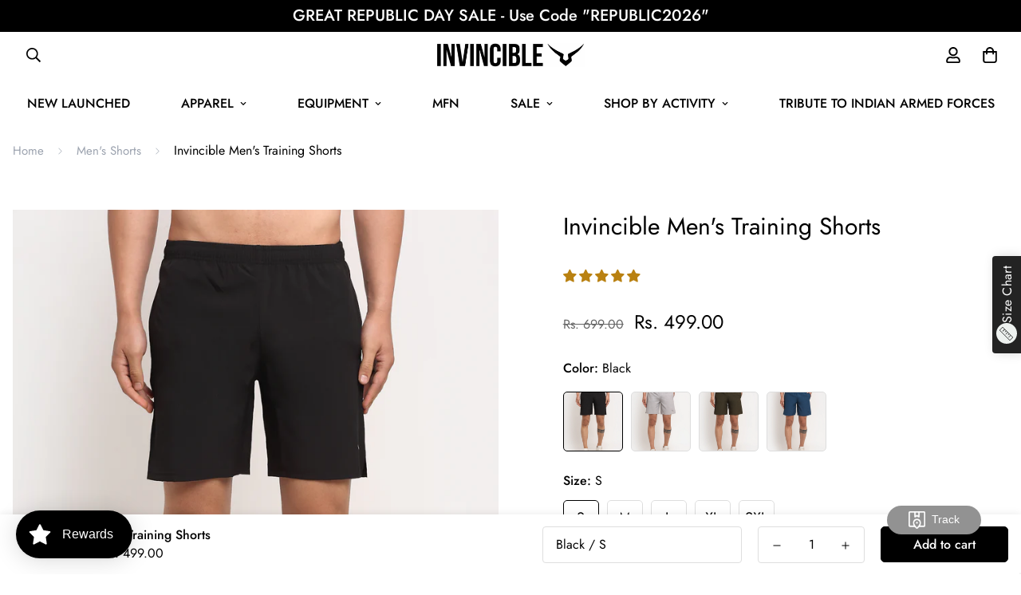

--- FILE ---
content_type: text/html; charset=utf-8
request_url: https://invincible.in/collections/mens-shorts/products/invincible-men-s-training-shorts-2
body_size: 109647
content:
<!doctype html>
<html
  class="no-js supports-no-cookies"
  lang="en" 
  style="--sf-page-opacity: 0;"
  data-template="product"
>
<head>
 
<!-- Google Tag Manager -->
<script>(function(w,d,s,l,i){w[l]=w[l]||[];w[l].push({'gtm.start':
new Date().getTime(),event:'gtm.js'});var f=d.getElementsByTagName(s)[0],
j=d.createElement(s),dl=l!='dataLayer'?'&l='+l:'';j.async=true;j.src=
'https://www.googletagmanager.com/gtm.js?id='+i+dl;f.parentNode.insertBefore(j,f);
})(window,document,'script','dataLayer','GTM-MRLSXD3P');</script>
<!-- End Google Tag Manager -->

  <meta name="google-site-verification" content="ntLZDoOhBcCxLlfTeOsIKyoReukOPRDPR8g8dX9-Csg" />

  <!-- Meta Pixel Code -->
  <script async src="https://pagead2.googlesyndication.com/pagead/js/adsbygoogle.js?client=ca-pub-4406962586784109"
     crossorigin="anonymous"></script>
<script>
  <meta name="p:domain_verify" content="8972d4b8974bec02be8683da1d2abefd"/>
!function(f,b,e,v,n,t,s)
{if(f.fbq)return;n=f.fbq=function(){n.callMethod?
n.callMethod.apply(n,arguments):n.queue.push(arguments)};
if(!f._fbq)f._fbq=n;n.push=n;n.loaded=!0;n.version='2.0';
n.queue=[];t=b.createElement(e);t.async=!0;
t.src=v;s=b.getElementsByTagName(e)[0];
s.parentNode.insertBefore(t,s)}(window, document,'script',
'https://connect.facebook.net/en_US/fbevents.js');
fbq('init', '954509359101914');
fbq('track', 'PageView');
</script>
<noscript><img height="1" width="1" style="display:none"
src="https://www.facebook.com/tr?id=954509359101914&ev=PageView&noscript=1"
/></noscript>
<!-- End Meta Pixel Code -->
<meta name="p:domain_verify" content="154f4b4f736d9347b70b65c4b2624b80"/>
  
	<meta charset="utf-8">
	<meta http-equiv="X-UA-Compatible" content="IE=edge">
	<meta name="viewport" content="width=device-width, initial-scale=1, maximum-scale=1.0, user-scalable=0">
	<meta name="theme-color" content="#000000">

  <link rel="canonical" href="https://invincible.in/products/invincible-men-s-training-shorts-2"><link rel="preload" as="style" href="//invincible.in/cdn/shop/t/3/assets/product-template.css?v=147198192326092845471648116179"><link rel="preload" as="style" href="//invincible.in/cdn/shop/t/3/assets/theme.css?v=124539277653832897571648116153">


<link rel="dns-prefetch" href="https://invincible.in/products/invincible-men-s-training-shorts-2" crossorigin>
<link rel="dns-prefetch" href="https://cdn.shopify.com" crossorigin>
<link rel="preconnect" href="https://invincible.in/products/invincible-men-s-training-shorts-2" crossorigin>
<link rel="preconnect" href="https://cdn.shopify.com" crossorigin> 
<link rel="preload" as="style" href="//invincible.in/cdn/shop/t/3/assets/chunk.css?v=63564137300836659151648116191">
<link rel="preload" as="style" href="//invincible.in/cdn/shop/t/3/assets/custom.css?v=105997007003712207781648116222">
<link rel="preload" as="script" href="//invincible.in/cdn/shop/t/3/assets/app.min.js?v=152593958079515111381648116169">
<link rel="preload" as="script" href="//invincible.in/cdn/shop/t/3/assets/foxkit-app.min.js?v=23483410996553116821648116151">
<link rel="preload" as="script" href="//invincible.in/cdn/shop/t/3/assets/lazysizes.min.js?v=49047110623560880631648116153">

  <link rel="shortcut icon" href="//invincible.in/cdn/shop/files/32_32x32.png?v=1652949949" type="image/png"><title>Invincible Men&#39;s Training Shorts</title><meta name="description" content="Features: Invincible men&#39;s training shorts is lightweight and great for runners during the summer. These shorts are also a great choice of lounging at home as it keeps you cool and comfortable. The model (height 6&#39;) having waist 32&quot; is wearing size M. The shorts are manufactured using high-quality polyester fabric mate">
  <meta property="og:site_name" content="Invincible">
<meta property="og:url" content="https://invincible.in/products/invincible-men-s-training-shorts-2">
<meta property="og:title" content="Invincible Men&#39;s Training Shorts">
<meta property="og:type" content="product">
<meta property="og:description" content="Features: Invincible men&#39;s training shorts is lightweight and great for runners during the summer. These shorts are also a great choice of lounging at home as it keeps you cool and comfortable. The model (height 6&#39;) having waist 32&quot; is wearing size M. The shorts are manufactured using high-quality polyester fabric mate"><meta property="og:image" content="http://invincible.in/cdn/shop/products/IMG_0841.jpg?v=1657023865">
<meta property="og:image:secure_url" content="https://invincible.in/cdn/shop/products/IMG_0841.jpg?v=1657023865">
<meta property="og:image:width" content="1080">
<meta property="og:image:height" content="1440"><meta property="og:price:amount" content="499.00">
<meta property="og:price:currency" content="INR"><meta name="twitter:site" content="@i78invincible2"><meta name="twitter:card" content="summary_large_image">
<meta name="twitter:title" content="Invincible Men&#39;s Training Shorts">
<meta name="twitter:description" content="Features: Invincible men&#39;s training shorts is lightweight and great for runners during the summer. These shorts are also a great choice of lounging at home as it keeps you cool and comfortable. The model (height 6&#39;) having waist 32&quot; is wearing size M. The shorts are manufactured using high-quality polyester fabric mate">

  <style media="print" id="mn-font-style">
  @font-face {  font-family: SF-Heading-font;  font-weight:400;  src: url(https://cdn.shopify.com/s/files/1/0561/2742/2636/files/Jost-Regular.ttf?v=1618297125);  font-display: swap;}@font-face {  font-family: SF-Heading-font;  font-weight:500;  src: url(https://cdn.shopify.com/s/files/1/0561/2742/2636/files/Jost-Medium.ttf?v=1618297125);  font-display: swap;}@font-face {  font-family: SF-Heading-font;  font-weight:600;  src: url(https://cdn.shopify.com/s/files/1/0561/2742/2636/files/Jost-SemiBold.ttf?v=1618297125);  font-display: swap;}:root {  --font-stack-header: SF-Heading-font;  --font-weight-header: 400;}@font-face {  font-family: SF-Body-font;  font-weight:400;  src: url(https://cdn.shopify.com/s/files/1/0561/2742/2636/files/Jost-Regular.ttf?v=1618297125);  font-display: swap;}@font-face {  font-family: SF-Body-font;  font-weight:500;  src: url(https://cdn.shopify.com/s/files/1/0561/2742/2636/files/Jost-Medium.ttf?v=1618297125);  font-display: swap;}@font-face {  font-family: SF-Body-font;  font-weight:600;  src: url(https://cdn.shopify.com/s/files/1/0561/2742/2636/files/Jost-SemiBold.ttf?v=1618297125);  font-display: swap;}:root {  --font-stack-body: 'SF-Body-font';  --font-weight-body: 400;;}
</style>

  <style media="print" id="mn-critical-css">
  html{font-size:calc(var(--font-base-size,16) * 1px)}body{font-family:var(--font-stack-body)!important;font-weight:var(--font-weight-body);font-style:var(--font-style-body);color:var(--color-body-text);font-size:calc(var(--font-base-size,16) * 1px);line-height:calc(var(--base-line-height) * 1px);scroll-behavior:smooth}body .h1,body .h2,body .h3,body .h4,body .h5,body .h6,body h1,body h2,body h3,body h4,body h5,body h6{font-family:var(--font-stack-header);font-weight:var(--font-weight-header);font-style:var(--font-style-header);color:var(--color-heading-text);line-height:normal}body .h1,body h1{font-size:calc(((var(--font-h1-mobile))/ (var(--font-base-size))) * 1rem)}body .h2,body h2{font-size:calc(((var(--font-h2-mobile))/ (var(--font-base-size))) * 1rem)}body .h3,body h3{font-size:calc(((var(--font-h3-mobile))/ (var(--font-base-size))) * 1rem)}body .h4,body h4{font-size:calc(((var(--font-h4-mobile))/ (var(--font-base-size))) * 1rem)}body .h5,body h5{font-size:calc(((var(--font-h5-mobile))/ (var(--font-base-size))) * 1rem)}body .h6,body h6{font-size:calc(((var(--font-h6-mobile))/ (var(--font-base-size))) * 1rem);line-height:1.4}@media only screen and (min-width:768px){body .h1,body h1{font-size:calc(((var(--font-h1-desktop))/ (var(--font-base-size))) * 1rem)}body .h2,body h2{font-size:calc(((var(--font-h2-desktop))/ (var(--font-base-size))) * 1rem)}body .h3,body h3{font-size:calc(((var(--font-h3-desktop))/ (var(--font-base-size))) * 1rem)}body .h4,body h4{font-size:calc(((var(--font-h4-desktop))/ (var(--font-base-size))) * 1rem)}body .h5,body h5{font-size:calc(((var(--font-h5-desktop))/ (var(--font-base-size))) * 1rem)}body .h6,body h6{font-size:calc(((var(--font-h6-desktop))/ (var(--font-base-size))) * 1rem)}}.swiper-wrapper{display:flex}.swiper-container:not(.swiper-container-initialized) .swiper-slide{width:calc(100% / var(--items,1));flex:0 0 auto}@media (max-width:1023px){.swiper-container:not(.swiper-container-initialized) .swiper-slide{min-width:40vw;flex:0 0 auto}}@media (max-width:767px){.swiper-container:not(.swiper-container-initialized) .swiper-slide{min-width:66vw;flex:0 0 auto}}.opacity-0{opacity:0}.opacity-100{opacity:1}.placeholder-background{position:absolute;top:0;right:0;bottom:0;left:0;pointer-events:none}.placeholder-background--animation{background-color:#000;animation:placeholder-background-loading 1.5s infinite linear}[data-image-loading]{position:relative}[data-image-loading]:after{content:'';background-color:#000;animation:placeholder-background-loading 1.5s infinite linear;position:absolute;top:0;left:0;width:100%;height:100%;z-index:1}[data-image-loading] img.lazyload{opacity:0}[data-image-loading] img.lazyloaded{opacity:1}.no-js [data-image-loading]{animation-name:none}.lazyload--fade-in{opacity:0;transition:.25s all}.lazyload--fade-in.lazyloaded{opacity:1}@media (min-width:768px){.hidden.md\:block{display:block!important}.hidden.md\:flex{display:flex!important}.hidden.md\:grid{display:grid!important}}@media (min-width:1024px){.hidden.lg\:block{display:block!important}.hidden.lg\:flex{display:flex!important}.hidden.lg\:grid{display:grid!important}}@media (min-width:1280px){.hidden.xl\:block{display:block!important}.hidden.xl\:flex{display:flex!important}.hidden.xl\:grid{display:grid!important}}

  h1, .h1,
  h2, .h2,
  h3, .h3,
  h4, .h4,
  h5, .h5,
  h6, .h6 {
    letter-spacing: 0px;
  }
</style>

  <script>
  try{window.spratlyThemeSettings=window.spratlyThemeSettings||{},window.___mnag="userA"+(window.___mnag1||"")+"gent";var _mh=document.querySelector("header.sf-header__mobile"),_dh=document.querySelector("header.sf-header__desktop"),_innerWidth=window.innerWidth;function _shh(){_mh&&_dh||(_mh=document.querySelector("header.sf-header__mobile"),_dh=document.querySelector("header.sf-header__desktop"));var e=window.innerWidth<1024?_mh:_dh;e&&(e.classList.contains("logo-center__2l")?(document.documentElement.style.setProperty("--sf-header-height",e.offsetHeight+"px"),window.spratlyThemeSettings.headerHeight=e.offsetHeight):(e.classList.contains("logo-left__2l"),document.documentElement.style.setProperty("--sf-header-height",e.offsetHeight+"px"),window.spratlyThemeSettings.headerHeight=e.offsetHeight))}function _stbh(){var e=document.querySelector(".sf-topbar");e&&(document.documentElement.style.setProperty("--sf-topbar-height",e.offsetHeight+"px"),window.spratlyThemeSettings.topbarHeight=e.offsetHeight)}function _sah(){var e=document.querySelector(".announcement-bar");e&&(document.documentElement.style.setProperty("--sf-announcement-height",e.offsetHeight+"px"),window.spratlyThemeSettings.topbarHeight=e.offsetHeight)}function _smcp(){var e=document.documentElement.dataset.template;window.innerWidth>=1024?_dh&&"true"===_dh.dataset.transparent&&("index"!==e&&"collection"!==e||document.documentElement.style.setProperty("--main-content-padding-top","0px")):document.documentElement.style.removeProperty("--main-content-padding-top")}function _sp(){_shh(),_stbh(),_sah(),_smcp();var e=document.querySelector(".sf-header");e&&e.classList.add("opacity-100"),document.documentElement.style.setProperty("--sf-page-opacity","1")}window.addEventListener("resize",_shh),window.addEventListener("resize",_stbh),window.addEventListener("resize",_sah),window.addEventListener("resize",_smcp),document.documentElement.className=document.documentElement.className.replace("supports-no-cookies","supports-cookies").replace("no-js","js")}catch(e){console.warn("Failed to execute critical scripts",e)}try{var _nu=navigator[window.___mnag],_psas=[{b:"ome-Li",c:"ghth",d:"ouse",a:"Chr"},{d:"hts",a:"Sp",c:"nsig",b:"eed I"},{b:" Lin",d:"6_64",a:"X11;",c:"ux x8"}];function __fn(e){return Object.keys(_psas[e]).sort().reduce((function(t,n){return t+_psas[e][n]}),"")}var __isPSA=_nu.indexOf(__fn(0))>-1||_nu.indexOf(__fn(1))>-1||_nu.indexOf(__fn(2))>-1;window.___mnag="!1",_psas=null}catch(e){__isPSA=!1,_psas=null;window.___mnag="!1"}function _sli(){Array.from(document.querySelectorAll("img")).splice(0,10).forEach((function(e){e.dataset.src&&(e.src=e.dataset.src.replace("_{width}x","_200x"),e.style.opacity=1)})),Array.from(document.querySelectorAll(".lazyload[data-bg]")).splice(0,5).forEach((function(e){e.dataset.bg&&(e.style.backgroundImage="url("+e.dataset.bg+")",e.style.backgroundSize="cover")}))}function afnc(){var e=document.getElementById("mn-critical-css"),t=document.getElementById("mn-font-style");e&&(e.media="all"),t&&(t.media="all")}function __as(e){e.rel="stylesheet",e.media="all",e.removeAttribute("onload")}function __otsl(e){__as(e),"loading"!==document.readyState?_sp():document.addEventListener("DOMContentLoaded",_sp)}function __ocsl(e){__isPSA||__as(e)}document.addEventListener("DOMContentLoaded",(function(){function e(e){var t=e.dataset.imageLoading?e:e.closest("[data-image-loading]");t&&t.removeAttribute("data-image-loading")}__isPSA?"loading"!==document.readyState?_sli():document.addEventListener("DOMContentLoaded",_sli):(document.addEventListener("lazyloaded",(function(t){var n=t.target;if(e(n),n.dataset.bgset){var o=n.querySelector(".lazyloaded");o&&(n.setAttribute("alt",n.dataset.alt||"lazysize-img"),n.setAttribute("src",o.dataset.src||n.dataset.bg||""))}})),document.querySelectorAll(".lazyloaded").forEach(e))})),__isPSA||afnc(),window.__isPSA=__isPSA;
</script>

  <style data-shopify>:root {		/* BODY */		--base-line-height: 28;		/* PRIMARY COLORS */		--color-primary: #000000;		--plyr-color-main: #000000;		--color-primary-darker: #333333;		/* TEXT COLORS */		--color-body-text: #000000;		--color-heading-text: #000000;		--color-sub-text: #666666;		--color-text-link: #000000;		--color-text-link-hover: #999999;		/* BUTTON COLORS */		--color-btn-bg:  #000000;		--color-btn-bg-hover: #000000;		--color-btn-text: #fff;		--color-btn-text-hover: #ffffff;		--btn-letter-spacing: 0px;		--btn-border-radius: 5px;		--btn-border-width: 1px;		--btn-line-height: 23px;				/* PRODUCT COLORS */		--product-title-color: #000000;		--product-sale-price-color: #666666;		--product-regular-price-color: #000000;		--product-type-color: #666666;		--product-desc-color: #666666;		/* TOPBAR COLORS */		--color-topbar-background: #fff;		--color-topbar-text: #000000;		/* MENU BAR COLORS */		--color-menu-background: #000000;		--color-menu-text: #000000;		/* BORDER COLORS */		--color-border: #dedede;		/* FOOTER COLORS */		--color-footer-text: #ffffff;		--color-footer-subtext: #ffffff;		--color-footer-background: #000000;		--color-footer-link: #ffffff;		--color-footer-link-hover: #ffffff;		--color-footer-background-mobile: #000000;		/* FOOTER BOTTOM COLORS */		--color-footer-bottom-text: #ffffff;		--color-footer-bottom-background: #ed1e24;		--color-footer-bottom-background-mobile: #ed1e24;		/* HEADER */		--color-header-text: #000000;		--color-header-transparent-text: #000000;		--color-main-background: #fff;		--color-field-background: #ffffff;		--color-header-background: #fff;		--color-cart-wishlist-count: #fff;		--bg-cart-wishlist-count: #000000;		--swatch-item-background-default: #f7f8fa;		--text-gray-400: #777777;		--text-gray-9b: #9b9b9b;		--text-black: #000000;		--text-white: #ffffff;		--bg-gray-400: #f7f8fa;		--bg-black: #000000;		--rounded-full: 9999px;		--border-color-1: #eeeeee;		--border-color-2: #b2b2b2;		--border-color-3: #d2d2d2;		--border-color-4: #737373;		--color-secondary: #666666;		--color-success: #3a8735;		--color-warning: #ff706b;		--color-info: #959595;		--color-disabled: #cecece;		--bg-disabled: #f7f7f7;		--bg-hover: #737373;		--bg-color-tooltip: #000000;		--text-color-tooltip: #ffffff;		--color-image-overlay: #000000;		--opacity-image-overlay: 0.2;		--theme-shadow: 0 5px 15px 0 rgba(0, 0, 0, 0.07);    --arrow-select-box: url(//invincible.in/cdn/shop/t/3/assets/ar-down.svg?v=92728264558441377851648116188);		/* FONT SIZES */		--font-base-size: 16;		--font-btn-size: 16px;		--font-btn-weight: 500;		--font-h1-desktop: 54;		--font-h1-mobile: 50;		--font-h2-desktop: 42;		--font-h2-mobile: 37;		--font-h3-desktop: 31;		--font-h3-mobile: 28;		--font-h4-desktop: 27;		--font-h4-mobile: 24;		--font-h5-desktop: 23;		--font-h5-mobile: 20;		--font-h6-desktop: 21;		--font-h6-mobile: 19;    --arrow-down-url: url(//invincible.in/cdn/shop/t/3/assets/arrow-down.svg?v=157552497485556416461648116151);    --arrow-down-white-url: url(//invincible.in/cdn/shop/t/3/assets/arrow-down-white.svg?v=70535736727834135531648116182);	}
</style><link media="print" onload="this.media = 'all'" rel="stylesheet" href="//invincible.in/cdn/shop/t/3/assets/product-template.css?v=147198192326092845471648116179"><link as="style" rel="preload" href="//invincible.in/cdn/shop/t/3/assets/theme.css?v=124539277653832897571648116153" onload="__otsl(this)">
<link as="style" rel="preload" href="//invincible.in/cdn/shop/t/3/assets/chunk.css?v=63564137300836659151648116191" onload="__ocsl(this)">
<link type="text/css" href="//invincible.in/cdn/shop/t/3/assets/custom.css?v=105997007003712207781648116222" rel="stylesheet"><style data-shopify>body {
    --container-width: 1310;
    --fluid-container-width: 1820px;
    --fluid-container-offset: 40px;
    background-color: #fff;
  }.sf-topbar {  border-color: #eee;}[id$="16225125199f82d8fe"] .section-my {  padding-top: 45px;  padding-bottom: 45px;  margin-bottom: 0;  margin-top: 0;}[id$="16225125199f82d8fe"] {  border-top: 1px solid #eee;}.sf__font-normal {  font-weight: 400;}[id$="16225316461d1cff80"]  .collection-card__info  h3  a {  font-weight: 400;  font-size: 24px;  line-height: 34px;  margin-bottom: 4px;}[id$="16225316461d1cff80"]  .collection-card__info  p {  color: #666;}[id$="16225125199f82d8fe"] .sf-icon-box__text h3 {  line-height: 26px;  font-size: 20px;  font-weight: 500;}@media (min-width: 1536px) {  [id$="1621243260e1af0c20"] .slide__block-title {    font-size: 100px;    line-height: 95px;  }}@media (max-width: 576px) {  [id$="1621243260e1af0c20"] a.sf__mobile-button,  [id$="162251092958fcda7c"] .sf__btn-primary,  [id$="162251092958fcda7c"] .sf__btn-secondary {    width: 100%;  }  [id$="16225316461d1cff80"] .section__heading {    text-align: center;  }  [id$="16225316461d1cff80"]    .collection-card__info    h3    a {    font-weight: 500;  }  [id$="16225316461d1cff80"]    .collection-card__info    p {    font-size: 14px;    line-height: 20px;  }  [id$="16225125199f82d8fe"] .sf-icon-box__text h3 {    font-size: 18px;    margin-bottom: 2px;  }}
</style>
  

  
  

<!-- Avada Boost Sales Script -->

      


              
              
              
              
              
              
              
              <script>const AVADA_ENHANCEMENTS = {};
          AVADA_ENHANCEMENTS.contentProtection = false;
          AVADA_ENHANCEMENTS.hideCheckoutButon = false;
          AVADA_ENHANCEMENTS.cartSticky = false;
          AVADA_ENHANCEMENTS.multiplePixelStatus = false;
          AVADA_ENHANCEMENTS.inactiveStatus = false;
          AVADA_ENHANCEMENTS.cartButtonAnimationStatus = true;
          AVADA_ENHANCEMENTS.whatsappStatus = true;
          AVADA_ENHANCEMENTS.messengerStatus = false;
          AVADA_ENHANCEMENTS.livechatStatus = true;
          </script>



























      <script>
        const AVADA_CDT = {};
        AVADA_CDT.products = [];
        AVADA_CDT.template = "product";
        AVADA_CDT.collections = [];
        
          AVADA_CDT.collections.push("405200240864");
        

        const AVADA_INVQTY = {};
        
          AVADA_INVQTY[42609755259104] = 14;
        
          AVADA_INVQTY[42609755226336] = 51;
        
          AVADA_INVQTY[42609755193568] = 95;
        
          AVADA_INVQTY[42609755291872] = 47;
        
          AVADA_INVQTY[42609755783392] = 29;
        
          AVADA_INVQTY[42609755390176] = 0;
        
          AVADA_INVQTY[42609755357408] = 0;
        
          AVADA_INVQTY[42609755324640] = 47;
        
          AVADA_INVQTY[42609755422944] = 52;
        
          AVADA_INVQTY[42609755848928] = 0;
        
          AVADA_INVQTY[42609755521248] = 65;
        
          AVADA_INVQTY[42609755488480] = 32;
        
          AVADA_INVQTY[42609755455712] = 65;
        
          AVADA_INVQTY[42609755554016] = 41;
        
          AVADA_INVQTY[42609755586784] = 9;
        
          AVADA_INVQTY[42609755685088] = 73;
        
          AVADA_INVQTY[42609755652320] = 53;
        
          AVADA_INVQTY[42609755619552] = 74;
        
          AVADA_INVQTY[42609755717856] = 54;
        
          AVADA_INVQTY[42609755947232] = 45;
        

        AVADA_CDT.cartitem = 0;
        AVADA_CDT.moneyformat = `Rs. {{amount}}`;
        AVADA_CDT.cartTotalPrice = 0;
        
        AVADA_CDT.selected_variant_id = 42609755259104;
        AVADA_CDT.product = {"id": 7610010271968,"title": "Invincible Men's Training Shorts","handle": "invincible-men-s-training-shorts-2","vendor": "invincible.in",
            "type": "Apparel","tags": ["Apparel"],"price": 49900,"price_min": 49900,"price_max": 49900,
            "available": true,"price_varies": false,"compare_at_price": 69900,
            "compare_at_price_min": 69900,"compare_at_price_max": 69900,
            "compare_at_price_varies": false,"variants": [{"id":42609755259104,"title":"Black \/ S","option1":"Black","option2":"S","option3":null,"sku":"ST5494XV8BKS","requires_shipping":true,"taxable":false,"featured_image":{"id":37358153859296,"product_id":7610010271968,"position":1,"created_at":"2022-07-05T17:53:21+05:30","updated_at":"2022-07-05T17:54:25+05:30","alt":null,"width":1080,"height":1440,"src":"\/\/invincible.in\/cdn\/shop\/products\/IMG_0841.jpg?v=1657023865","variant_ids":[42609755193568,42609755226336,42609755259104,42609755291872,42609755783392]},"available":true,"name":"Invincible Men's Training Shorts - Black \/ S","public_title":"Black \/ S","options":["Black","S"],"price":49900,"weight":0,"compare_at_price":69900,"inventory_management":"shopify","barcode":"","featured_media":{"alt":null,"id":29932714262752,"position":1,"preview_image":{"aspect_ratio":0.75,"height":1440,"width":1080,"src":"\/\/invincible.in\/cdn\/shop\/products\/IMG_0841.jpg?v=1657023865"}},"requires_selling_plan":false,"selling_plan_allocations":[]},{"id":42609755226336,"title":"Black \/ M","option1":"Black","option2":"M","option3":null,"sku":"ST5494XV8BKM","requires_shipping":true,"taxable":false,"featured_image":{"id":37358153859296,"product_id":7610010271968,"position":1,"created_at":"2022-07-05T17:53:21+05:30","updated_at":"2022-07-05T17:54:25+05:30","alt":null,"width":1080,"height":1440,"src":"\/\/invincible.in\/cdn\/shop\/products\/IMG_0841.jpg?v=1657023865","variant_ids":[42609755193568,42609755226336,42609755259104,42609755291872,42609755783392]},"available":true,"name":"Invincible Men's Training Shorts - Black \/ M","public_title":"Black \/ M","options":["Black","M"],"price":49900,"weight":0,"compare_at_price":69900,"inventory_management":"shopify","barcode":"","featured_media":{"alt":null,"id":29932714262752,"position":1,"preview_image":{"aspect_ratio":0.75,"height":1440,"width":1080,"src":"\/\/invincible.in\/cdn\/shop\/products\/IMG_0841.jpg?v=1657023865"}},"requires_selling_plan":false,"selling_plan_allocations":[]},{"id":42609755193568,"title":"Black \/ L","option1":"Black","option2":"L","option3":null,"sku":"ST5494XV8BKL","requires_shipping":true,"taxable":false,"featured_image":{"id":37358153859296,"product_id":7610010271968,"position":1,"created_at":"2022-07-05T17:53:21+05:30","updated_at":"2022-07-05T17:54:25+05:30","alt":null,"width":1080,"height":1440,"src":"\/\/invincible.in\/cdn\/shop\/products\/IMG_0841.jpg?v=1657023865","variant_ids":[42609755193568,42609755226336,42609755259104,42609755291872,42609755783392]},"available":true,"name":"Invincible Men's Training Shorts - Black \/ L","public_title":"Black \/ L","options":["Black","L"],"price":49900,"weight":0,"compare_at_price":69900,"inventory_management":"shopify","barcode":"","featured_media":{"alt":null,"id":29932714262752,"position":1,"preview_image":{"aspect_ratio":0.75,"height":1440,"width":1080,"src":"\/\/invincible.in\/cdn\/shop\/products\/IMG_0841.jpg?v=1657023865"}},"requires_selling_plan":false,"selling_plan_allocations":[]},{"id":42609755291872,"title":"Black \/ XL","option1":"Black","option2":"XL","option3":null,"sku":"ST5494XV8BKXL","requires_shipping":true,"taxable":false,"featured_image":{"id":37358153859296,"product_id":7610010271968,"position":1,"created_at":"2022-07-05T17:53:21+05:30","updated_at":"2022-07-05T17:54:25+05:30","alt":null,"width":1080,"height":1440,"src":"\/\/invincible.in\/cdn\/shop\/products\/IMG_0841.jpg?v=1657023865","variant_ids":[42609755193568,42609755226336,42609755259104,42609755291872,42609755783392]},"available":true,"name":"Invincible Men's Training Shorts - Black \/ XL","public_title":"Black \/ XL","options":["Black","XL"],"price":49900,"weight":0,"compare_at_price":69900,"inventory_management":"shopify","barcode":"","featured_media":{"alt":null,"id":29932714262752,"position":1,"preview_image":{"aspect_ratio":0.75,"height":1440,"width":1080,"src":"\/\/invincible.in\/cdn\/shop\/products\/IMG_0841.jpg?v=1657023865"}},"requires_selling_plan":false,"selling_plan_allocations":[]},{"id":42609755783392,"title":"Black \/ 2XL","option1":"Black","option2":"2XL","option3":null,"sku":"ST5494XV8BKXXL","requires_shipping":true,"taxable":false,"featured_image":{"id":37358153859296,"product_id":7610010271968,"position":1,"created_at":"2022-07-05T17:53:21+05:30","updated_at":"2022-07-05T17:54:25+05:30","alt":null,"width":1080,"height":1440,"src":"\/\/invincible.in\/cdn\/shop\/products\/IMG_0841.jpg?v=1657023865","variant_ids":[42609755193568,42609755226336,42609755259104,42609755291872,42609755783392]},"available":true,"name":"Invincible Men's Training Shorts - Black \/ 2XL","public_title":"Black \/ 2XL","options":["Black","2XL"],"price":49900,"weight":0,"compare_at_price":69900,"inventory_management":"shopify","barcode":"","featured_media":{"alt":null,"id":29932714262752,"position":1,"preview_image":{"aspect_ratio":0.75,"height":1440,"width":1080,"src":"\/\/invincible.in\/cdn\/shop\/products\/IMG_0841.jpg?v=1657023865"}},"requires_selling_plan":false,"selling_plan_allocations":[]},{"id":42609755390176,"title":"Grey \/ S","option1":"Grey","option2":"S","option3":null,"sku":"ST5494XV8GRS","requires_shipping":true,"taxable":false,"featured_image":{"id":37358143897824,"product_id":7610010271968,"position":6,"created_at":"2022-07-05T17:51:11+05:30","updated_at":"2024-12-10T17:26:45+05:30","alt":null,"width":1080,"height":1440,"src":"\/\/invincible.in\/cdn\/shop\/products\/IMG_0916_51340d0e-b28a-4227-afbd-1812c980e3b1.jpg?v=1733831805","variant_ids":[42609755324640,42609755357408,42609755390176,42609755422944,42609755848928]},"available":false,"name":"Invincible Men's Training Shorts - Grey \/ S","public_title":"Grey \/ S","options":["Grey","S"],"price":49900,"weight":0,"compare_at_price":69900,"inventory_management":"shopify","barcode":"","featured_media":{"alt":null,"id":29932704530656,"position":7,"preview_image":{"aspect_ratio":0.75,"height":1440,"width":1080,"src":"\/\/invincible.in\/cdn\/shop\/products\/IMG_0916_51340d0e-b28a-4227-afbd-1812c980e3b1.jpg?v=1733831805"}},"requires_selling_plan":false,"selling_plan_allocations":[]},{"id":42609755357408,"title":"Grey \/ M","option1":"Grey","option2":"M","option3":null,"sku":"ST5494XV8GRM","requires_shipping":true,"taxable":false,"featured_image":{"id":37358143897824,"product_id":7610010271968,"position":6,"created_at":"2022-07-05T17:51:11+05:30","updated_at":"2024-12-10T17:26:45+05:30","alt":null,"width":1080,"height":1440,"src":"\/\/invincible.in\/cdn\/shop\/products\/IMG_0916_51340d0e-b28a-4227-afbd-1812c980e3b1.jpg?v=1733831805","variant_ids":[42609755324640,42609755357408,42609755390176,42609755422944,42609755848928]},"available":false,"name":"Invincible Men's Training Shorts - Grey \/ M","public_title":"Grey \/ M","options":["Grey","M"],"price":49900,"weight":0,"compare_at_price":69900,"inventory_management":"shopify","barcode":"","featured_media":{"alt":null,"id":29932704530656,"position":7,"preview_image":{"aspect_ratio":0.75,"height":1440,"width":1080,"src":"\/\/invincible.in\/cdn\/shop\/products\/IMG_0916_51340d0e-b28a-4227-afbd-1812c980e3b1.jpg?v=1733831805"}},"requires_selling_plan":false,"selling_plan_allocations":[]},{"id":42609755324640,"title":"Grey \/ L","option1":"Grey","option2":"L","option3":null,"sku":"ST5494XV8GRL","requires_shipping":true,"taxable":false,"featured_image":{"id":37358143897824,"product_id":7610010271968,"position":6,"created_at":"2022-07-05T17:51:11+05:30","updated_at":"2024-12-10T17:26:45+05:30","alt":null,"width":1080,"height":1440,"src":"\/\/invincible.in\/cdn\/shop\/products\/IMG_0916_51340d0e-b28a-4227-afbd-1812c980e3b1.jpg?v=1733831805","variant_ids":[42609755324640,42609755357408,42609755390176,42609755422944,42609755848928]},"available":true,"name":"Invincible Men's Training Shorts - Grey \/ L","public_title":"Grey \/ L","options":["Grey","L"],"price":49900,"weight":0,"compare_at_price":69900,"inventory_management":"shopify","barcode":"","featured_media":{"alt":null,"id":29932704530656,"position":7,"preview_image":{"aspect_ratio":0.75,"height":1440,"width":1080,"src":"\/\/invincible.in\/cdn\/shop\/products\/IMG_0916_51340d0e-b28a-4227-afbd-1812c980e3b1.jpg?v=1733831805"}},"requires_selling_plan":false,"selling_plan_allocations":[]},{"id":42609755422944,"title":"Grey \/ XL","option1":"Grey","option2":"XL","option3":null,"sku":"ST5494XV8GRXL","requires_shipping":true,"taxable":false,"featured_image":{"id":37358143897824,"product_id":7610010271968,"position":6,"created_at":"2022-07-05T17:51:11+05:30","updated_at":"2024-12-10T17:26:45+05:30","alt":null,"width":1080,"height":1440,"src":"\/\/invincible.in\/cdn\/shop\/products\/IMG_0916_51340d0e-b28a-4227-afbd-1812c980e3b1.jpg?v=1733831805","variant_ids":[42609755324640,42609755357408,42609755390176,42609755422944,42609755848928]},"available":true,"name":"Invincible Men's Training Shorts - Grey \/ XL","public_title":"Grey \/ XL","options":["Grey","XL"],"price":49900,"weight":0,"compare_at_price":69900,"inventory_management":"shopify","barcode":"","featured_media":{"alt":null,"id":29932704530656,"position":7,"preview_image":{"aspect_ratio":0.75,"height":1440,"width":1080,"src":"\/\/invincible.in\/cdn\/shop\/products\/IMG_0916_51340d0e-b28a-4227-afbd-1812c980e3b1.jpg?v=1733831805"}},"requires_selling_plan":false,"selling_plan_allocations":[]},{"id":42609755848928,"title":"Grey \/ 2XL","option1":"Grey","option2":"2XL","option3":null,"sku":"ST5494XV8GRXXL","requires_shipping":true,"taxable":false,"featured_image":{"id":37358143897824,"product_id":7610010271968,"position":6,"created_at":"2022-07-05T17:51:11+05:30","updated_at":"2024-12-10T17:26:45+05:30","alt":null,"width":1080,"height":1440,"src":"\/\/invincible.in\/cdn\/shop\/products\/IMG_0916_51340d0e-b28a-4227-afbd-1812c980e3b1.jpg?v=1733831805","variant_ids":[42609755324640,42609755357408,42609755390176,42609755422944,42609755848928]},"available":false,"name":"Invincible Men's Training Shorts - Grey \/ 2XL","public_title":"Grey \/ 2XL","options":["Grey","2XL"],"price":49900,"weight":0,"compare_at_price":69900,"inventory_management":"shopify","barcode":"","featured_media":{"alt":null,"id":29932704530656,"position":7,"preview_image":{"aspect_ratio":0.75,"height":1440,"width":1080,"src":"\/\/invincible.in\/cdn\/shop\/products\/IMG_0916_51340d0e-b28a-4227-afbd-1812c980e3b1.jpg?v=1733831805"}},"requires_selling_plan":false,"selling_plan_allocations":[]},{"id":42609755521248,"title":"Olive \/ S","option1":"Olive","option2":"S","option3":null,"sku":"ST5494XV8OLVS","requires_shipping":true,"taxable":false,"featured_image":{"id":37358151500000,"product_id":7610010271968,"position":11,"created_at":"2022-07-05T17:52:58+05:30","updated_at":"2024-12-10T17:26:45+05:30","alt":null,"width":1080,"height":1440,"src":"\/\/invincible.in\/cdn\/shop\/products\/IMG_0905_66af413b-570e-4f4f-875c-fc41dbdac134.jpg?v=1733831805","variant_ids":[42609755455712,42609755488480,42609755521248,42609755554016,42609755586784]},"available":true,"name":"Invincible Men's Training Shorts - Olive \/ S","public_title":"Olive \/ S","options":["Olive","S"],"price":49900,"weight":0,"compare_at_price":69900,"inventory_management":"shopify","barcode":"","featured_media":{"alt":null,"id":29932712001760,"position":13,"preview_image":{"aspect_ratio":0.75,"height":1440,"width":1080,"src":"\/\/invincible.in\/cdn\/shop\/products\/IMG_0905_66af413b-570e-4f4f-875c-fc41dbdac134.jpg?v=1733831805"}},"requires_selling_plan":false,"selling_plan_allocations":[]},{"id":42609755488480,"title":"Olive \/ M","option1":"Olive","option2":"M","option3":null,"sku":"ST5494XV8OLVM","requires_shipping":true,"taxable":false,"featured_image":{"id":37358151500000,"product_id":7610010271968,"position":11,"created_at":"2022-07-05T17:52:58+05:30","updated_at":"2024-12-10T17:26:45+05:30","alt":null,"width":1080,"height":1440,"src":"\/\/invincible.in\/cdn\/shop\/products\/IMG_0905_66af413b-570e-4f4f-875c-fc41dbdac134.jpg?v=1733831805","variant_ids":[42609755455712,42609755488480,42609755521248,42609755554016,42609755586784]},"available":true,"name":"Invincible Men's Training Shorts - Olive \/ M","public_title":"Olive \/ M","options":["Olive","M"],"price":49900,"weight":0,"compare_at_price":69900,"inventory_management":"shopify","barcode":"","featured_media":{"alt":null,"id":29932712001760,"position":13,"preview_image":{"aspect_ratio":0.75,"height":1440,"width":1080,"src":"\/\/invincible.in\/cdn\/shop\/products\/IMG_0905_66af413b-570e-4f4f-875c-fc41dbdac134.jpg?v=1733831805"}},"requires_selling_plan":false,"selling_plan_allocations":[]},{"id":42609755455712,"title":"Olive \/ L","option1":"Olive","option2":"L","option3":null,"sku":"ST5494XV8OLVL","requires_shipping":true,"taxable":false,"featured_image":{"id":37358151500000,"product_id":7610010271968,"position":11,"created_at":"2022-07-05T17:52:58+05:30","updated_at":"2024-12-10T17:26:45+05:30","alt":null,"width":1080,"height":1440,"src":"\/\/invincible.in\/cdn\/shop\/products\/IMG_0905_66af413b-570e-4f4f-875c-fc41dbdac134.jpg?v=1733831805","variant_ids":[42609755455712,42609755488480,42609755521248,42609755554016,42609755586784]},"available":true,"name":"Invincible Men's Training Shorts - Olive \/ L","public_title":"Olive \/ L","options":["Olive","L"],"price":49900,"weight":0,"compare_at_price":69900,"inventory_management":"shopify","barcode":"","featured_media":{"alt":null,"id":29932712001760,"position":13,"preview_image":{"aspect_ratio":0.75,"height":1440,"width":1080,"src":"\/\/invincible.in\/cdn\/shop\/products\/IMG_0905_66af413b-570e-4f4f-875c-fc41dbdac134.jpg?v=1733831805"}},"requires_selling_plan":false,"selling_plan_allocations":[]},{"id":42609755554016,"title":"Olive \/ XL","option1":"Olive","option2":"XL","option3":null,"sku":"ST5494XV8OLVXL","requires_shipping":true,"taxable":false,"featured_image":{"id":37358151500000,"product_id":7610010271968,"position":11,"created_at":"2022-07-05T17:52:58+05:30","updated_at":"2024-12-10T17:26:45+05:30","alt":null,"width":1080,"height":1440,"src":"\/\/invincible.in\/cdn\/shop\/products\/IMG_0905_66af413b-570e-4f4f-875c-fc41dbdac134.jpg?v=1733831805","variant_ids":[42609755455712,42609755488480,42609755521248,42609755554016,42609755586784]},"available":true,"name":"Invincible Men's Training Shorts - Olive \/ XL","public_title":"Olive \/ XL","options":["Olive","XL"],"price":49900,"weight":0,"compare_at_price":69900,"inventory_management":"shopify","barcode":"","featured_media":{"alt":null,"id":29932712001760,"position":13,"preview_image":{"aspect_ratio":0.75,"height":1440,"width":1080,"src":"\/\/invincible.in\/cdn\/shop\/products\/IMG_0905_66af413b-570e-4f4f-875c-fc41dbdac134.jpg?v=1733831805"}},"requires_selling_plan":false,"selling_plan_allocations":[]},{"id":42609755586784,"title":"Olive \/ 2XL","option1":"Olive","option2":"2XL","option3":null,"sku":"ST5494XV8OLVXXL","requires_shipping":true,"taxable":false,"featured_image":{"id":37358151500000,"product_id":7610010271968,"position":11,"created_at":"2022-07-05T17:52:58+05:30","updated_at":"2024-12-10T17:26:45+05:30","alt":null,"width":1080,"height":1440,"src":"\/\/invincible.in\/cdn\/shop\/products\/IMG_0905_66af413b-570e-4f4f-875c-fc41dbdac134.jpg?v=1733831805","variant_ids":[42609755455712,42609755488480,42609755521248,42609755554016,42609755586784]},"available":true,"name":"Invincible Men's Training Shorts - Olive \/ 2XL","public_title":"Olive \/ 2XL","options":["Olive","2XL"],"price":49900,"weight":0,"compare_at_price":69900,"inventory_management":"shopify","barcode":"","featured_media":{"alt":null,"id":29932712001760,"position":13,"preview_image":{"aspect_ratio":0.75,"height":1440,"width":1080,"src":"\/\/invincible.in\/cdn\/shop\/products\/IMG_0905_66af413b-570e-4f4f-875c-fc41dbdac134.jpg?v=1733831805"}},"requires_selling_plan":false,"selling_plan_allocations":[]},{"id":42609755685088,"title":"Teal \/ S","option1":"Teal","option2":"S","option3":null,"sku":"ST5494XV8TLS","requires_shipping":true,"taxable":false,"featured_image":{"id":37358148124896,"product_id":7610010271968,"position":16,"created_at":"2022-07-05T17:52:20+05:30","updated_at":"2024-12-10T17:26:45+05:30","alt":null,"width":1080,"height":1440,"src":"\/\/invincible.in\/cdn\/shop\/products\/IMG_0870.jpg?v=1733831805","variant_ids":[42609755619552,42609755652320,42609755685088,42609755717856,42609755947232]},"available":true,"name":"Invincible Men's Training Shorts - Teal \/ S","public_title":"Teal \/ S","options":["Teal","S"],"price":49900,"weight":0,"compare_at_price":69900,"inventory_management":"shopify","barcode":"","featured_media":{"alt":null,"id":29932708823264,"position":19,"preview_image":{"aspect_ratio":0.75,"height":1440,"width":1080,"src":"\/\/invincible.in\/cdn\/shop\/products\/IMG_0870.jpg?v=1733831805"}},"requires_selling_plan":false,"selling_plan_allocations":[]},{"id":42609755652320,"title":"Teal \/ M","option1":"Teal","option2":"M","option3":null,"sku":"ST5494XV8TLM","requires_shipping":true,"taxable":false,"featured_image":{"id":37358148124896,"product_id":7610010271968,"position":16,"created_at":"2022-07-05T17:52:20+05:30","updated_at":"2024-12-10T17:26:45+05:30","alt":null,"width":1080,"height":1440,"src":"\/\/invincible.in\/cdn\/shop\/products\/IMG_0870.jpg?v=1733831805","variant_ids":[42609755619552,42609755652320,42609755685088,42609755717856,42609755947232]},"available":true,"name":"Invincible Men's Training Shorts - Teal \/ M","public_title":"Teal \/ M","options":["Teal","M"],"price":49900,"weight":0,"compare_at_price":69900,"inventory_management":"shopify","barcode":"","featured_media":{"alt":null,"id":29932708823264,"position":19,"preview_image":{"aspect_ratio":0.75,"height":1440,"width":1080,"src":"\/\/invincible.in\/cdn\/shop\/products\/IMG_0870.jpg?v=1733831805"}},"requires_selling_plan":false,"selling_plan_allocations":[]},{"id":42609755619552,"title":"Teal \/ L","option1":"Teal","option2":"L","option3":null,"sku":"ST5494XV8TLL","requires_shipping":true,"taxable":false,"featured_image":{"id":37358148124896,"product_id":7610010271968,"position":16,"created_at":"2022-07-05T17:52:20+05:30","updated_at":"2024-12-10T17:26:45+05:30","alt":null,"width":1080,"height":1440,"src":"\/\/invincible.in\/cdn\/shop\/products\/IMG_0870.jpg?v=1733831805","variant_ids":[42609755619552,42609755652320,42609755685088,42609755717856,42609755947232]},"available":true,"name":"Invincible Men's Training Shorts - Teal \/ L","public_title":"Teal \/ L","options":["Teal","L"],"price":49900,"weight":0,"compare_at_price":69900,"inventory_management":"shopify","barcode":"","featured_media":{"alt":null,"id":29932708823264,"position":19,"preview_image":{"aspect_ratio":0.75,"height":1440,"width":1080,"src":"\/\/invincible.in\/cdn\/shop\/products\/IMG_0870.jpg?v=1733831805"}},"requires_selling_plan":false,"selling_plan_allocations":[]},{"id":42609755717856,"title":"Teal \/ XL","option1":"Teal","option2":"XL","option3":null,"sku":"ST5494XV8TLXL","requires_shipping":true,"taxable":false,"featured_image":{"id":37358148124896,"product_id":7610010271968,"position":16,"created_at":"2022-07-05T17:52:20+05:30","updated_at":"2024-12-10T17:26:45+05:30","alt":null,"width":1080,"height":1440,"src":"\/\/invincible.in\/cdn\/shop\/products\/IMG_0870.jpg?v=1733831805","variant_ids":[42609755619552,42609755652320,42609755685088,42609755717856,42609755947232]},"available":true,"name":"Invincible Men's Training Shorts - Teal \/ XL","public_title":"Teal \/ XL","options":["Teal","XL"],"price":49900,"weight":0,"compare_at_price":69900,"inventory_management":"shopify","barcode":"","featured_media":{"alt":null,"id":29932708823264,"position":19,"preview_image":{"aspect_ratio":0.75,"height":1440,"width":1080,"src":"\/\/invincible.in\/cdn\/shop\/products\/IMG_0870.jpg?v=1733831805"}},"requires_selling_plan":false,"selling_plan_allocations":[]},{"id":42609755947232,"title":"Teal \/ 2XL","option1":"Teal","option2":"2XL","option3":null,"sku":"ST5494XV8TLXXL","requires_shipping":true,"taxable":false,"featured_image":{"id":37358148124896,"product_id":7610010271968,"position":16,"created_at":"2022-07-05T17:52:20+05:30","updated_at":"2024-12-10T17:26:45+05:30","alt":null,"width":1080,"height":1440,"src":"\/\/invincible.in\/cdn\/shop\/products\/IMG_0870.jpg?v=1733831805","variant_ids":[42609755619552,42609755652320,42609755685088,42609755717856,42609755947232]},"available":true,"name":"Invincible Men's Training Shorts - Teal \/ 2XL","public_title":"Teal \/ 2XL","options":["Teal","2XL"],"price":49900,"weight":0,"compare_at_price":69900,"inventory_management":"shopify","barcode":"","featured_media":{"alt":null,"id":29932708823264,"position":19,"preview_image":{"aspect_ratio":0.75,"height":1440,"width":1080,"src":"\/\/invincible.in\/cdn\/shop\/products\/IMG_0870.jpg?v=1733831805"}},"requires_selling_plan":false,"selling_plan_allocations":[]}],"featured_image": "\/\/invincible.in\/cdn\/shop\/products\/IMG_0841.jpg?v=1657023865","images": ["\/\/invincible.in\/cdn\/shop\/products\/IMG_0841.jpg?v=1657023865","\/\/invincible.in\/cdn\/shop\/products\/IMG_0844_c4ad149f-39a5-4289-9e8d-2a90086a3970.jpg?v=1733831805","\/\/invincible.in\/cdn\/shop\/products\/IMG_0850_2de5af70-c99e-469c-a33c-fef455d0d9d7.jpg?v=1733831805","\/\/invincible.in\/cdn\/shop\/products\/IMG_0867.jpg?v=1733831805","\/\/invincible.in\/cdn\/shop\/products\/IMG_0848.jpg?v=1733831805","\/\/invincible.in\/cdn\/shop\/products\/IMG_0916_51340d0e-b28a-4227-afbd-1812c980e3b1.jpg?v=1733831805","\/\/invincible.in\/cdn\/shop\/products\/IMG_0919.jpg?v=1733831805","\/\/invincible.in\/cdn\/shop\/products\/IMG_0924_282b3554-b1a3-4502-8fe5-53a190c65579.jpg?v=1733831805","\/\/invincible.in\/cdn\/shop\/products\/InvincibleMen_STrainingShorts-3_5e6dcf4b-2746-4eb4-9a14-7966bc6b6c7c.jpg?v=1733831805","\/\/invincible.in\/cdn\/shop\/products\/IMG_0922_b3829d3e-ae9e-426c-8e66-d5f078681fbb.jpg?v=1733831805","\/\/invincible.in\/cdn\/shop\/products\/IMG_0905_66af413b-570e-4f4f-875c-fc41dbdac134.jpg?v=1733831805","\/\/invincible.in\/cdn\/shop\/products\/IMG_0907_74829836-c14f-4080-b940-f515d13a6b2f.jpg?v=1733831805","\/\/invincible.in\/cdn\/shop\/products\/IMG_0913_c07250b3-69d0-463e-8f8e-2825276f49e5.jpg?v=1733831805","\/\/invincible.in\/cdn\/shop\/products\/IMG_0903.jpg?v=1733831805","\/\/invincible.in\/cdn\/shop\/products\/IMG_0911.jpg?v=1733831805","\/\/invincible.in\/cdn\/shop\/products\/IMG_0870.jpg?v=1733831805","\/\/invincible.in\/cdn\/shop\/products\/IMG_0874_33c99951-651e-4f00-86ed-a79334d59ee1.jpg?v=1733831805","\/\/invincible.in\/cdn\/shop\/products\/IMG_0876.jpg?v=1733831805","\/\/invincible.in\/cdn\/shop\/products\/IMG_0881.jpg?v=1733831805","\/\/invincible.in\/cdn\/shop\/products\/IMG_0899.jpg?v=1733831805"]
            };
        

        window.AVADA_BADGES = window.AVADA_BADGES || {};
        window.AVADA_BADGES = [{"badgeEffect":"","showBadgeBorder":false,"badgePageType":"product","headerText":"Secure Checkout With","badgeBorderRadius":3,"collectionPageInlinePosition":"after","description":"Increase a sense of urgency and boost conversation rate on each product page. ","badgeStyle":"color","badgeList":["https:\/\/cdn1.avada.io\/boost-sales\/visa.svg","https:\/\/cdn1.avada.io\/boost-sales\/mastercard.svg","https:\/\/cdn1.avada.io\/boost-sales\/americanexpress.svg","https:\/\/cdn1.avada.io\/boost-sales\/discover.svg","https:\/\/cdn1.avada.io\/boost-sales\/paypal.svg","https:\/\/cdn1.avada.io\/boost-sales\/applepay.svg","https:\/\/cdn1.avada.io\/boost-sales\/googlepay.svg"],"cartInlinePosition":"after","isSetCustomWidthMobile":false,"homePageInlinePosition":"after","createdAt":"2023-04-13T06:31:05.522Z","badgeWidth":"full-width","showHeaderText":true,"showBadges":true,"customWidthSize":450,"cartPosition":"","shopDomain":"invincible-in.myshopify.com","shopId":"AK03k0Qq3FSrzueiNvvz","inlinePosition":"after","badgeBorderColor":"#e1e1e1","headingSize":16,"badgeCustomSize":70,"badgesSmartSelector":false,"headingColor":"#232323","textAlign":"avada-align-center","badgeSize":"small","priority":"0","collectionPagePosition":"","customWidthSizeInMobile":450,"name":"Product Pages","position":"","homePagePosition":"","status":true,"font":"default","removeBranding":true,"id":"e2fHNxMoXPEIMIrMHW8g"},{"badgeEffect":"","showBadgeBorder":false,"badgePageType":"footer","headerText":"","badgeBorderRadius":3,"collectionPageInlinePosition":"after","description":"Win customers' trust from every pages by showing various trust badges at website's footer.","badgeStyle":"color","badgeList":["https:\/\/cdn1.avada.io\/boost-sales\/visa.svg","https:\/\/cdn1.avada.io\/boost-sales\/mastercard.svg","https:\/\/cdn1.avada.io\/boost-sales\/americanexpress.svg","https:\/\/cdn1.avada.io\/boost-sales\/discover.svg","https:\/\/cdn1.avada.io\/boost-sales\/paypal.svg","https:\/\/cdn1.avada.io\/boost-sales\/applepay.svg","https:\/\/cdn1.avada.io\/boost-sales\/googlepay.svg"],"cartInlinePosition":"after","isSetCustomWidthMobile":false,"homePageInlinePosition":"after","createdAt":"2023-04-13T06:31:05.032Z","badgeWidth":"full-width","showHeaderText":true,"showBadges":true,"customWidthSize":450,"cartPosition":"","shopDomain":"invincible-in.myshopify.com","shopId":"AK03k0Qq3FSrzueiNvvz","inlinePosition":"after","badgeBorderColor":"#e1e1e1","headingSize":16,"badgeCustomSize":40,"badgesSmartSelector":false,"headingColor":"#232323","textAlign":"avada-align-center","badgeSize":"custom","priority":"0","selectedPreset":"Payment 1","collectionPagePosition":"","customWidthSizeInMobile":450,"name":"Footer","position":"","homePagePosition":"","status":true,"font":"default","removeBranding":true,"id":"HSCXVnOFkAKond8avNPO"}];

        window.AVADA_GENERAL_SETTINGS = window.AVADA_GENERAL_SETTINGS || {};
        window.AVADA_GENERAL_SETTINGS = null;

        window.AVADA_COUNDOWNS = window.AVADA_COUNDOWNS || {};
        window.AVADA_COUNDOWNS = [{},{},{"id":"hGr1L2zKdIFAtnBdbNgc","categoryNumbWidth":30,"numbWidth":60,"countdownSmartSelector":false,"collectionPageInlinePosition":"after","stockTextSize":16,"daysText":"Days","countdownEndAction":"HIDE_COUNTDOWN","secondsText":"Seconds","saleCustomSeconds":"59","createdAt":"2023-04-13T06:31:05.526Z","txtDatePos":"txt_outside_box","numbHeight":60,"txtDateSize":16,"shopId":"AK03k0Qq3FSrzueiNvvz","inlinePosition":"after","headingSize":30,"categoryTxtDateSize":8,"textAlign":"text-center","displayLayout":"square-countdown","categoryNumberSize":14,"priority":"0","displayType":"ALL_PRODUCT","numbBorderColor":"#cccccc","productIds":[],"collectionPagePosition":"","name":"Product Pages","numbBorderWidth":1,"manualDisplayPlacement":"after","position":"form[action='\/cart\/add']","showCountdownTimer":true,"conditions":{"type":"ALL","conditions":[{"type":"TITLE","operation":"CONTAINS","value":""}]},"timeUnits":"unit-dhms","status":true,"manualDisplayPosition":"form[action='\/cart\/add']","stockTextBefore":"Only {{stock_qty}} left in stock. Hurry up 🔥","saleCustomMinutes":"10","categoryUseDefaultSize":true,"description":"Increase urgency and boost conversions for each product page.","saleDateType":"date-custom","numbBgColor":"#ffffff","txtDateColor":"#122234","numbColor":"#122234","minutesText":"Minutes","showInventoryCountdown":true,"numbBorderRadius":0,"shopDomain":"invincible-in.myshopify.com","countdownTextBottom":"","productExcludeIds":[],"headingColor":"#0985C5","stockType":"real_stock","linkText":"Hurry! sale ends in","saleCustomHours":"00","hoursText":"Hours","categoryTxtDatePos":"txt_outside_box","useDefaultSize":true,"stockTextColor":"#122234","categoryNumbHeight":30,"saleCustomDays":"00","removeBranding":true}];

        window.AVADA_STOCK_COUNTDOWNS = window.AVADA_STOCK_COUNTDOWNS || {};
        window.AVADA_STOCK_COUNTDOWNS = {"name":"Stock Countdown","description":"Description label","stockCountdownContent":"\u003cp\u003eOnly \u003cspan style=\"color: rgb(255, 0, 0);\"\u003e{{stock_qty}}\u003c\/span\u003e left in stock. Hurry up 🔥\u003c\/p\u003e","stcContentOutOfStock":"\u003cp\u003eInventory is running low. Hurry up 🔥\u003c\/p\u003e","numberShow":"100","type":"default","position":"above","displayType":"ALL_PRODUCT","conditions":{"type":"ALL","conditions":[{"type":"TITLE","operation":"CONTAINS","value":""}]},"isExcludeProductPage":false,"productExcludeIds":[],"productIds":[],"collectionIds":[],"customCss":"","queryPosition":"form[action='\/cart\/add']","timeRandom":["15000"],"animationForStockCountdown":"none","delayAnimation":"1500","isDisplayHomePage":true,"totalStock":100,"sliderColor":"#FF6D6D","isShowWhenOutOfStock":false,"shopId":"AK03k0Qq3FSrzueiNvvz","status":true,"createdAt":"2025-07-11T11:58:21.804Z","isShowStockSlider":true,"isOnlyShowThanNumber":true,"id":"D4OSs2k9gqkyfeY2C6gG","inventoryDefault":100};

        window.AVADA_COUNDOWNS_V2 = window.AVADA_COUNDOWNS_V2 || {};
        window.AVADA_COUNDOWNS_V2 = [];

        window.AVADA_BADGES_V2 = window.AVADA_BADGES_V2 || {};
        window.AVADA_BADGES_V2 = [{"badgeCustomSize":70,"headerText":"Secure checkout with","headingColor":"#232323","sizeInMobile":"medium","widgetId":"AVADA-15675196","badgeSize":"custom","badgeStyle":"color","preset":"preset-1","badgeList":["https:\/\/cdn1.avada.io\/boost-sales\/visa.svg","https:\/\/cdn1.avada.io\/boost-sales\/mastercard.svg","https:\/\/cdn1.avada.io\/boost-sales\/americanexpress.svg","https:\/\/cdn1.avada.io\/boost-sales\/googlepay.svg","https:\/\/cdn1.avada.io\/boost-sales\/bhim_color.svg","https:\/\/cdn1.avada.io\/boost-sales\/paytm_color.svg","https:\/\/cdn1.avada.io\/boost-sales\/razorpay_color.svg"],"queryPosition":".footer__payment","isSetCustomWidthMobile":false,"pageShowBadgeV2":"product","size":"medium","customSizeInMobile":70,"showBadges":true,"showHeaderText":true,"customWidthSize":450,"name":"Trust Badges #1","badgesAlign":"avada-align-center","shopId":"AK03k0Qq3FSrzueiNvvz","headingSize":16,"font":"default","status":true,"createdAt":"2023-04-13T07:47:58.175Z","isFirstSave":false,"updatedAt":"2025-08-13T09:08:48.866Z","id":"L0pzOHtgkIGFMIcVhRAT"}];

        window.AVADA_INACTIVE_TAB = window.AVADA_INACTIVE_TAB || {};
        window.AVADA_INACTIVE_TAB = null;

        window.AVADA_LIVECHAT = window.AVADA_LIVECHAT || {};
        window.AVADA_LIVECHAT = {"chatMessenger":{"whatsappStatus":true,"whatsappTextColor":"#FFFFFF","messageLanguage":"en_US","pageID":"","whatsappStyle":"whatsapp-style-1","messengerStatus":false,"livechatCustomIcon":"","messageColor":"#0A7CFF","customExcludeUrls":"","chatDisplayPage":"all","whatsappDesTextColor":"#FFFFFF","whatsappTitle":"Hi there!","livechatIcon":"https:\/\/i.imgur.com\/CQXjImt.png","customCss":"","messageText":"Hi! How can we help you?","whatsappDesBgColor":"#545658","enableAdvanced":true,"livechatTextColor":"#F8F8F8","enableChatDesktop":true,"messageTextColor":"#FFFFFF","excludesPages":"","whatsappBgColor":"#25D366","whatsappMessage":"Have a look around! Let us know if you have any question","enableChatMobile":true,"whatsappBottomText":"Call us for any inquiries","livechatBgColor":"#007EFF","presetId":"whatsapp","chatPosition":"avada-position-right"},"whatsapp":[{"id":"XtNzhE47LzaTh8qJ2BLH","role":"","onWednesdayTo":"09:00","description":"Typically replies within an hour","onTuesday":true,"onMonday":true,"onFridayTo":"09:00","onWednesday":true,"onSaturdayTo":"09:00","createdAt":"2023-04-13T07:42:06.447Z","onThursday":true,"onMondayTo":"09:00","shopId":"AK03k0Qq3FSrzueiNvvz","onTuesdayTo":"09:00","firstMess":"Hi there 👋.How can I help you? ","onFriday":true,"custom_bg_url":"","onSundayTo":"09:00","name":"Invincible","onSundayFrom":"17:00","onThursdayTo":"09:00","status":true,"background_image":"https:\/\/cdn1.avada.io\/boost-sales\/whatsapp-avatar-boy.png","phoneCountryCode":"in","phone":"916399000575","onMondayFrom":"18:00","onThursdayFrom":"18:00","onSaturdayFrom":"18:00","onWednesdayFrom":"18:00","onlineTime":"custom","onFridayFrom":"18:00","onSaturday":true,"phoneCountry":"","onTuesdayFrom":"18:00"}],"livechatStatus":true};

        window.AVADA_STICKY_ATC = window.AVADA_STICKY_ATC || {};
        window.AVADA_STICKY_ATC = {"enableDesktop":true,"enableMobile":true,"position":"avada-position-bottom","showProductImage":true,"showProductPrice":true,"showQtyInput":true,"successResponse":"👏 Item added to cart!","bgColor":"#ffffff","productNameColor":"#000000","priceColor":"#000000","specialPriceColor":"#FF0000","buttonBackgroundColor":"#000000","buttonTextColor":"#ffffff","buttonBorderRadius":0,"btnAddCartText":"Add to cart","qtyText":"Qty:","showVariantMobile":false,"customCss":"","cartRedirectCheckout":false,"status":false,"showOnHomePage":false,"syncStyleType":"custom","specificProducts":[],"hideOutStock":true,"applyAnimation":false,"customBtn":false,"queryCartIcon":"cart-count-bubble","hideVariantMobile":false,"cartButtonAnimation":{"animationForButton":"AVADA-jello-horizontal","animationSpeed":"normal","customClassBtn":"","applyAddtoCart":true,"applyBuyNow":false,"status":true}};

        window.AVADA_ATC_ANIMATION = window.AVADA_ATC_ANIMATION || {};
        window.AVADA_ATC_ANIMATION = {"animationForButton":"AVADA-jello-horizontal","animationSpeed":"normal","customClassBtn":"","applyAddtoCart":true,"applyBuyNow":false,"status":true};

        window.AVADA_SP = window.AVADA_SP || {};
        window.AVADA_SP = {"shop":"AK03k0Qq3FSrzueiNvvz","configuration":{"position":"bottom-left","hide_time_ago":false,"smart_hide":false,"smart_hide_time":3,"smart_hide_unit":"days","truncate_product_name":true,"display_duration":5,"first_delay":10,"pops_interval":10,"max_pops_display":20,"show_mobile":true,"mobile_position":"bottom","animation":"fadeInUp","out_animation":"fadeOutDown","with_sound":false,"display_order":"order","only_product_viewing":false,"notice_continuously":false,"custom_css":"","replay":true,"included_urls":"","excluded_urls":"","excluded_product_type":"","countries_all":true,"countries":[],"allow_show":"all","hide_close":true,"close_time":1,"close_time_unit":"days","support_rtl":false},"notifications":{"Wdg9s6gPTtHsoPlBsCvN":{"settings":{"heading_text":"{{first_name}} in {{city}}, {{country}}","heading_font_weight":500,"heading_font_size":12,"content_text":"Purchased {{product_name}}","content_font_weight":800,"content_font_size":13,"background_image":"","background_color":"#FFF","heading_color":"#111","text_color":"#142A47","time_color":"#234342","with_border":false,"border_color":"#333333","border_width":1,"border_radius":20,"image_border_radius":20,"heading_decoration":null,"hover_product_decoration":null,"hover_product_color":"#122234","with_box_shadow":true,"font":"Raleway","language_code":"en","with_static_map":false,"use_dynamic_names":false,"dynamic_names":"","use_flag":false,"popup_custom_link":"","popup_custom_image":"","display_type":"popup","use_counter":false,"counter_color":"#0b4697","counter_unit_color":"#0b4697","counter_unit_plural":"views","counter_unit_single":"view","truncate_product_name":false,"allow_show":"all","included_urls":"","excluded_urls":""},"type":"order","items":[],"source":"shopify\/order"}},"removeBranding":true};

        window.AVADA_SP_V2 = window.AVADA_SP_V2 || {};
        window.AVADA_SP_V2 = [{"id":"oevn1Ts8u5pXlHkH03AC","borderColor":"#333333","truncateProductName":false,"isHideCustomerName":false,"contentFontSize":13,"dayAgoTimeUnit":"hours","type":"recent_sales","desktopPosition":"bottom_left","importDemo":"import_random_product","borderWidth":1,"shopId":"AK03k0Qq3FSrzueiNvvz","backgroundColor":"#FFF","withBorder":false,"headingFontSize":12,"contentFontWeight":800,"mobilePositions":"bottom","languageCode":"en","textColor":"#142A47","isGenerateDayAgo":true,"notificationsImport":[],"dayAgoTime":"1","isShowDemo":false,"name":"Recent Sale","typeTheme":"basic1","specificProducts":[],"headingFontWeight":500,"font":"Raleway","counterUnitColor":"#0b4697","address":{"country":"India","city":"Meerut"},"headingColor":"#000","isUseAdvancedSettings":true,"backgroundImage":null,"contentText":"\u003cp\u003ePurchased {{product_name}}\u003c\/p\u003e","isLock":false,"createdAt":"2023-04-13T06:46:54.159Z","headingText":"\u003cp\u003e{{first_name}} in {{city}}\u003c\/p\u003e","borderRadius":"6px","timeColor":"#142A47","imageBorderRadius":"6px","counterColor":"#0b4697","status":true,"productsRandom":[{"image":{"src":"https:\/\/cdn.shopify.com\/s\/files\/1\/0635\/1398\/5248\/products\/BG1015YL.jpg?v=1657186434"},"images":[{"updated_at":"2022-07-07T15:03:54+05:30","src":"https:\/\/cdn.shopify.com\/s\/files\/1\/0635\/1398\/5248\/products\/BG1015YL.jpg?v=1657186434","product_id":7609983959264,"admin_graphql_api_id":"gid:\/\/shopify\/ProductImage\/37161012003040","alt":null,"width":1200,"created_at":"2022-05-30T17:42:11+05:30","variant_ids":[],"id":37161012003040,"position":1,"height":1500},{"updated_at":"2022-08-11T14:42:32+05:30","src":"https:\/\/cdn.shopify.com\/s\/files\/1\/0635\/1398\/5248\/products\/InvincibleTejasFitnessTrainingSyntheticLeatherBoxingGlovesforMen_Women-0_6f6a24bd-5776-4bf9-a4bc-a8a5ab1860c5.jpg?v=1660209152","product_id":7609983959264,"admin_graphql_api_id":"gid:\/\/shopify\/ProductImage\/36917688500448","alt":null,"width":1080,"created_at":"2022-04-12T15:07:01+05:30","variant_ids":[42609659412704,42609659445472,42609659478240,42609659773152,42609659805920],"id":36917688500448,"position":2,"height":1440},{"updated_at":"2022-08-11T14:42:32+05:30","src":"https:\/\/cdn.shopify.com\/s\/files\/1\/0635\/1398\/5248\/products\/InvincibleTejasFitnessTrainingSyntheticLeatherBoxingGlovesforMen_Women-1_11000a6c-ab18-436c-8809-3aa73f1064fb.jpg?v=1660209152","product_id":7609983959264,"admin_graphql_api_id":"gid:\/\/shopify\/ProductImage\/36917688598752","alt":null,"width":1080,"created_at":"2022-04-12T15:07:01+05:30","variant_ids":[],"id":36917688598752,"position":3,"height":1440},{"updated_at":"2022-08-11T14:42:32+05:30","src":"https:\/\/cdn.shopify.com\/s\/files\/1\/0635\/1398\/5248\/products\/InvincibleTejasFitnessTrainingSyntheticLeatherBoxingGlovesforMen_Women-2_87eec23f-3087-4297-aad2-b7038719f533.jpg?v=1660209152","product_id":7609983959264,"admin_graphql_api_id":"gid:\/\/shopify\/ProductImage\/36917688631520","alt":null,"width":1080,"created_at":"2022-04-12T15:07:01+05:30","variant_ids":[],"id":36917688631520,"position":4,"height":1440},{"updated_at":"2022-08-11T14:42:32+05:30","src":"https:\/\/cdn.shopify.com\/s\/files\/1\/0635\/1398\/5248\/products\/InvincibleTejasFitnessTrainingSyntheticLeatherBoxingGlovesforMen_Women-3_61df23fe-a04a-4e74-8b67-4a0d05f1df22.jpg?v=1660209152","product_id":7609983959264,"admin_graphql_api_id":"gid:\/\/shopify\/ProductImage\/36917688664288","alt":null,"width":1080,"created_at":"2022-04-12T15:07:02+05:30","variant_ids":[],"id":36917688664288,"position":5,"height":1440},{"updated_at":"2022-08-11T14:42:32+05:30","src":"https:\/\/cdn.shopify.com\/s\/files\/1\/0635\/1398\/5248\/products\/InvincibleTejasFitnessTrainingSyntheticLeatherBoxingGlovesforMen_Women-4_b33c82e7-b2f0-48b6-a106-76c478262724.jpg?v=1660209152","product_id":7609983959264,"admin_graphql_api_id":"gid:\/\/shopify\/ProductImage\/36917688697056","alt":null,"width":1200,"created_at":"2022-04-12T15:07:02+05:30","variant_ids":[],"id":36917688697056,"position":6,"height":1500},{"updated_at":"2022-08-11T14:42:32+05:30","src":"https:\/\/cdn.shopify.com\/s\/files\/1\/0635\/1398\/5248\/products\/InvincibleTejasFitnessTrainingSyntheticLeatherBoxingGlovesforMen_Women-0.jpg?v=1660209152","product_id":7609983959264,"admin_graphql_api_id":"gid:\/\/shopify\/ProductImage\/36917656551648","alt":null,"width":1080,"created_at":"2022-04-12T14:56:28+05:30","variant_ids":[42609658921184,42609658953952,42609658986720,42609659019488,42609659511008],"id":36917656551648,"position":7,"height":1440},{"updated_at":"2022-08-11T14:42:32+05:30","src":"https:\/\/cdn.shopify.com\/s\/files\/1\/0635\/1398\/5248\/products\/InvincibleTejasFitnessTrainingSyntheticLeatherBoxingGlovesforMen_Women-5.jpg?v=1660209152","product_id":7609983959264,"admin_graphql_api_id":"gid:\/\/shopify\/ProductImage\/36917656649952","alt":null,"width":1000,"created_at":"2022-04-12T14:56:29+05:30","variant_ids":[],"id":36917656649952,"position":8,"height":1500},{"updated_at":"2022-08-11T14:42:32+05:30","src":"https:\/\/cdn.shopify.com\/s\/files\/1\/0635\/1398\/5248\/products\/InvincibleTejasFitnessTrainingSyntheticLeatherBoxingGlovesforMen_Women-1.jpg?v=1660209152","product_id":7609983959264,"admin_graphql_api_id":"gid:\/\/shopify\/ProductImage\/36917656617184","alt":null,"width":1080,"created_at":"2022-04-12T14:56:29+05:30","variant_ids":[],"id":36917656617184,"position":9,"height":1440},{"updated_at":"2022-08-11T14:42:32+05:30","src":"https:\/\/cdn.shopify.com\/s\/files\/1\/0635\/1398\/5248\/products\/InvincibleTejasFitnessTrainingSyntheticLeatherBoxingGlovesforMen_Women-2.jpg?v=1660209152","product_id":7609983959264,"admin_graphql_api_id":"gid:\/\/shopify\/ProductImage\/36917656748256","alt":null,"width":1080,"created_at":"2022-04-12T14:56:29+05:30","variant_ids":[],"id":36917656748256,"position":10,"height":1440},{"updated_at":"2022-08-11T14:42:32+05:30","src":"https:\/\/cdn.shopify.com\/s\/files\/1\/0635\/1398\/5248\/products\/InvincibleTejasFitnessTrainingSyntheticLeatherBoxingGlovesforMen_Women-3.jpg?v=1660209152","product_id":7609983959264,"admin_graphql_api_id":"gid:\/\/shopify\/ProductImage\/36917656813792","alt":null,"width":1080,"created_at":"2022-04-12T14:56:29+05:30","variant_ids":[],"id":36917656813792,"position":11,"height":1440},{"updated_at":"2022-08-11T14:42:32+05:30","src":"https:\/\/cdn.shopify.com\/s\/files\/1\/0635\/1398\/5248\/products\/InvincibleTejasFitnessTrainingSyntheticLeatherBoxingGlovesforMen_Women-4.jpg?v=1660209152","product_id":7609983959264,"admin_graphql_api_id":"gid:\/\/shopify\/ProductImage\/36917656584416","alt":null,"width":1080,"created_at":"2022-04-12T14:56:28+05:30","variant_ids":[],"id":36917656584416,"position":12,"height":1440},{"updated_at":"2022-08-11T14:42:32+05:30","src":"https:\/\/cdn.shopify.com\/s\/files\/1\/0635\/1398\/5248\/products\/InvincibleTejasFitnessTrainingSyntheticLeatherBoxingGlovesforMen_Women-6.jpg?v=1660209152","product_id":7609983959264,"admin_graphql_api_id":"gid:\/\/shopify\/ProductImage\/36917656846560","alt":null,"width":1200,"created_at":"2022-04-12T14:56:29+05:30","variant_ids":[],"id":36917656846560,"position":13,"height":1500},{"updated_at":"2022-08-11T14:42:32+05:30","src":"https:\/\/cdn.shopify.com\/s\/files\/1\/0635\/1398\/5248\/products\/InvincibleTejasFitnessTrainingSyntheticLeatherBoxingGlovesforMen_Women-7.jpg?v=1660209152","product_id":7609983959264,"admin_graphql_api_id":"gid:\/\/shopify\/ProductImage\/36917656682720","alt":null,"width":1200,"created_at":"2022-04-12T14:56:29+05:30","variant_ids":[],"id":36917656682720,"position":14,"height":1500},{"updated_at":"2022-08-11T14:42:32+05:30","src":"https:\/\/cdn.shopify.com\/s\/files\/1\/0635\/1398\/5248\/products\/InvincibleTejasFitnessTrainingSyntheticLeatherBoxingGlovesforMen_Women-0_8f98b2fd-39fd-4d15-803a-9d2f2d84d8ed.jpg?v=1660209152","product_id":7609983959264,"admin_graphql_api_id":"gid:\/\/shopify\/ProductImage\/36917659992288","alt":null,"width":1080,"created_at":"2022-04-12T14:57:52+05:30","variant_ids":[42609659085024,42609659117792,42609659150560,42847408521440,42847450923232],"id":36917659992288,"position":15,"height":1440},{"updated_at":"2022-08-11T14:42:32+05:30","src":"https:\/\/cdn.shopify.com\/s\/files\/1\/0635\/1398\/5248\/products\/InvincibleTejasFitnessTrainingSyntheticLeatherBoxingGlovesforMen_Women-5_9abaab5b-698e-409d-b8df-067894b13803.jpg?v=1660209152","product_id":7609983959264,"admin_graphql_api_id":"gid:\/\/shopify\/ProductImage\/36917660090592","alt":null,"width":1000,"created_at":"2022-04-12T14:57:52+05:30","variant_ids":[],"id":36917660090592,"position":16,"height":1500},{"updated_at":"2022-08-11T14:42:32+05:30","src":"https:\/\/cdn.shopify.com\/s\/files\/1\/0635\/1398\/5248\/products\/InvincibleTejasFitnessTrainingSyntheticLeatherBoxingGlovesforMen_Women-1_b14bab2e-5954-4901-a032-f498cf886dba.jpg?v=1660209152","product_id":7609983959264,"admin_graphql_api_id":"gid:\/\/shopify\/ProductImage\/36917660221664","alt":null,"width":1080,"created_at":"2022-04-12T14:57:53+05:30","variant_ids":[],"id":36917660221664,"position":17,"height":1440},{"updated_at":"2022-08-11T14:42:32+05:30","src":"https:\/\/cdn.shopify.com\/s\/files\/1\/0635\/1398\/5248\/products\/InvincibleTejasFitnessTrainingSyntheticLeatherBoxingGlovesforMen_Women-2_8611a80f-4ca1-4fe7-ac12-7e65a60ad4e8.jpg?v=1660209152","product_id":7609983959264,"admin_graphql_api_id":"gid:\/\/shopify\/ProductImage\/36917660188896","alt":null,"width":1080,"created_at":"2022-04-12T14:57:53+05:30","variant_ids":[],"id":36917660188896,"position":18,"height":1440},{"updated_at":"2022-08-11T14:42:32+05:30","src":"https:\/\/cdn.shopify.com\/s\/files\/1\/0635\/1398\/5248\/products\/InvincibleTejasFitnessTrainingSyntheticLeatherBoxingGlovesforMen_Women-3_663899d1-9bb1-40c6-8e19-0e20f148f741.jpg?v=1660209152","product_id":7609983959264,"admin_graphql_api_id":"gid:\/\/shopify\/ProductImage\/36917660057824","alt":null,"width":1080,"created_at":"2022-04-12T14:57:52+05:30","variant_ids":[],"id":36917660057824,"position":19,"height":1440},{"updated_at":"2022-08-11T14:42:32+05:30","src":"https:\/\/cdn.shopify.com\/s\/files\/1\/0635\/1398\/5248\/products\/InvincibleTejasFitnessTrainingSyntheticLeatherBoxingGlovesforMen_Women-4_3fec341c-3d3d-450d-b9c7-360393196d97.jpg?v=1660209152","product_id":7609983959264,"admin_graphql_api_id":"gid:\/\/shopify\/ProductImage\/36917660123360","alt":null,"width":1200,"created_at":"2022-04-12T14:57:53+05:30","variant_ids":[],"id":36917660123360,"position":20,"height":1500},{"updated_at":"2022-08-11T14:42:32+05:30","src":"https:\/\/cdn.shopify.com\/s\/files\/1\/0635\/1398\/5248\/products\/InvincibleTejasFitnessTrainingSyntheticLeatherBoxingGlovesforMenandWomenBlackGreyColor-0.jpg?v=1660209152","product_id":7609983959264,"admin_graphql_api_id":"gid:\/\/shopify\/ProductImage\/36917669363936","alt":null,"width":1080,"created_at":"2022-04-12T15:01:07+05:30","variant_ids":[42609659052256,42609659543776,42609659576544,42609659609312,42609659642080],"id":36917669363936,"position":21,"height":1440},{"updated_at":"2022-08-11T14:42:32+05:30","src":"https:\/\/cdn.shopify.com\/s\/files\/1\/0635\/1398\/5248\/products\/InvincibleTejasFitnessTrainingSyntheticLeatherBoxingGlovesforMenandWomenBlackGreyColor-5.jpg?v=1660209152","product_id":7609983959264,"admin_graphql_api_id":"gid:\/\/shopify\/ProductImage\/36917670281440","alt":null,"width":1000,"created_at":"2022-04-12T15:01:25+05:30","variant_ids":[],"id":36917670281440,"position":22,"height":1500},{"updated_at":"2022-08-11T14:42:32+05:30","src":"https:\/\/cdn.shopify.com\/s\/files\/1\/0635\/1398\/5248\/products\/InvincibleTejasFitnessTrainingSyntheticLeatherBoxingGlovesforMenandWomenBlackGreyColor-1.jpg?v=1660209152","product_id":7609983959264,"admin_graphql_api_id":"gid:\/\/shopify\/ProductImage\/36917669429472","alt":null,"width":1080,"created_at":"2022-04-12T15:01:07+05:30","variant_ids":[],"id":36917669429472,"position":23,"height":1440},{"updated_at":"2022-08-11T14:42:32+05:30","src":"https:\/\/cdn.shopify.com\/s\/files\/1\/0635\/1398\/5248\/products\/InvincibleTejasFitnessTrainingSyntheticLeatherBoxingGlovesforMenandWomenBlackGreyColor-2.jpg?v=1660209152","product_id":7609983959264,"admin_graphql_api_id":"gid:\/\/shopify\/ProductImage\/36917669462240","alt":null,"width":1080,"created_at":"2022-04-12T15:01:07+05:30","variant_ids":[],"id":36917669462240,"position":24,"height":1440},{"updated_at":"2022-08-11T14:42:32+05:30","src":"https:\/\/cdn.shopify.com\/s\/files\/1\/0635\/1398\/5248\/products\/InvincibleTejasFitnessTrainingSyntheticLeatherBoxingGlovesforMenandWomenBlackGreyColor-3.jpg?v=1660209152","product_id":7609983959264,"admin_graphql_api_id":"gid:\/\/shopify\/ProductImage\/36917669298400","alt":null,"width":1080,"created_at":"2022-04-12T15:01:07+05:30","variant_ids":[],"id":36917669298400,"position":25,"height":1440},{"updated_at":"2022-08-11T14:42:32+05:30","src":"https:\/\/cdn.shopify.com\/s\/files\/1\/0635\/1398\/5248\/products\/InvincibleTejasFitnessTrainingSyntheticLeatherBoxingGlovesforMenandWomenBlackGreyColor-4.jpg?v=1660209152","product_id":7609983959264,"admin_graphql_api_id":"gid:\/\/shopify\/ProductImage\/36917669331168","alt":null,"width":1080,"created_at":"2022-04-12T15:01:07+05:30","variant_ids":[],"id":36917669331168,"position":26,"height":1440},{"updated_at":"2022-08-11T14:42:32+05:30","src":"https:\/\/cdn.shopify.com\/s\/files\/1\/0635\/1398\/5248\/products\/InvincibleTejasFitnessTrainingSyntheticLeatherBoxingGlovesforMen_Women-0_7028d485-ef7a-4724-839a-f871bc3f0afb.jpg?v=1660209152","product_id":7609983959264,"admin_graphql_api_id":"gid:\/\/shopify\/ProductImage\/36917673722080","alt":null,"width":1080,"created_at":"2022-04-12T15:02:46+05:30","variant_ids":[42609659183328,42609659216096,42609659248864,42609659281632,42609659314400],"id":36917673722080,"position":27,"height":1440},{"updated_at":"2022-08-11T14:42:32+05:30","src":"https:\/\/cdn.shopify.com\/s\/files\/1\/0635\/1398\/5248\/products\/InvincibleTejasFitnessTrainingSyntheticLeatherBoxingGlovesforMen_Women-5_6340f157-b3e9-4b92-9d62-147db7cc9b22.jpg?v=1660209152","product_id":7609983959264,"admin_graphql_api_id":"gid:\/\/shopify\/ProductImage\/36917673623776","alt":null,"width":1000,"created_at":"2022-04-12T15:02:46+05:30","variant_ids":[],"id":36917673623776,"position":28,"height":1500},{"updated_at":"2023-02-14T15:35:09+05:30","src":"https:\/\/cdn.shopify.com\/s\/files\/1\/0635\/1398\/5248\/products\/SpecialReport.jpg?v=1676369109","product_id":7609983959264,"admin_graphql_api_id":"gid:\/\/shopify\/ProductImage\/38647111090400","alt":null,"width":427,"created_at":"2023-02-14T15:34:58+05:30","variant_ids":[],"id":38647111090400,"position":29,"height":825},{"updated_at":"2023-02-14T15:35:09+05:30","src":"https:\/\/cdn.shopify.com\/s\/files\/1\/0635\/1398\/5248\/products\/InvincibleTejasFitnessTrainingSyntheticLeatherBoxingGlovesforMen_Women-1_3c219258-8b6c-45f8-9003-f4f3aa270d1e.jpg?v=1676369109","product_id":7609983959264,"admin_graphql_api_id":"gid:\/\/shopify\/ProductImage\/36917673754848","alt":null,"width":1080,"created_at":"2022-04-12T15:02:46+05:30","variant_ids":[],"id":36917673754848,"position":30,"height":1440},{"updated_at":"2023-02-14T15:35:09+05:30","src":"https:\/\/cdn.shopify.com\/s\/files\/1\/0635\/1398\/5248\/products\/InvincibleTejasFitnessTrainingSyntheticLeatherBoxingGlovesforMen_Women-2_a88ba511-68ad-4821-a373-15120f4e9d0a.jpg?v=1676369109","product_id":7609983959264,"admin_graphql_api_id":"gid:\/\/shopify\/ProductImage\/36917673591008","alt":null,"width":1080,"created_at":"2022-04-12T15:02:46+05:30","variant_ids":[],"id":36917673591008,"position":31,"height":1440},{"updated_at":"2023-02-14T15:35:09+05:30","src":"https:\/\/cdn.shopify.com\/s\/files\/1\/0635\/1398\/5248\/products\/InvincibleTejasFitnessTrainingSyntheticLeatherBoxingGlovesforMen_Women-3_44aa30a0-4f3c-4ea1-ad13-5dc43fbb237c.jpg?v=1676369109","product_id":7609983959264,"admin_graphql_api_id":"gid:\/\/shopify\/ProductImage\/36917673558240","alt":null,"width":1080,"created_at":"2022-04-12T15:02:46+05:30","variant_ids":[],"id":36917673558240,"position":32,"height":1440},{"updated_at":"2023-02-14T15:35:09+05:30","src":"https:\/\/cdn.shopify.com\/s\/files\/1\/0635\/1398\/5248\/products\/InvincibleTejasFitnessTrainingSyntheticLeatherBoxingGlovesforMen_Women-4_9856faa1-4352-4360-b431-c6043a7f94c2.jpg?v=1676369109","product_id":7609983959264,"admin_graphql_api_id":"gid:\/\/shopify\/ProductImage\/36917673656544","alt":null,"width":1200,"created_at":"2022-04-12T15:02:46+05:30","variant_ids":[],"id":36917673656544,"position":33,"height":1500},{"updated_at":"2023-02-14T15:35:09+05:30","src":"https:\/\/cdn.shopify.com\/s\/files\/1\/0635\/1398\/5248\/products\/InvincibleTejasFitnessTrainingSyntheticLeatherBoxingGlovesforMen_Women-0_640c6297-d89c-46c4-9879-d0f2b8ec59b9.jpg?v=1676369109","product_id":7609983959264,"admin_graphql_api_id":"gid:\/\/shopify\/ProductImage\/36917682110688","alt":null,"width":1080,"created_at":"2022-04-12T15:05:00+05:30","variant_ids":[42609659347168,42609659379936,42609659674848,42609659707616,42609659740384],"id":36917682110688,"position":34,"height":1440},{"updated_at":"2023-02-14T15:35:09+05:30","src":"https:\/\/cdn.shopify.com\/s\/files\/1\/0635\/1398\/5248\/products\/SpecialReport_2.jpg?v=1676369109","product_id":7609983959264,"admin_graphql_api_id":"gid:\/\/shopify\/ProductImage\/38647111057632","alt":null,"width":435,"created_at":"2023-02-14T15:34:58+05:30","variant_ids":[],"id":38647111057632,"position":35,"height":849},{"updated_at":"2023-02-14T15:35:09+05:30","src":"https:\/\/cdn.shopify.com\/s\/files\/1\/0635\/1398\/5248\/products\/InvincibleTejasFitnessTrainingSyntheticLeatherBoxingGlovesforMen_Women-5_12113f7e-5155-4f69-98df-8e248f308908.jpg?v=1676369109","product_id":7609983959264,"admin_graphql_api_id":"gid:\/\/shopify\/ProductImage\/36917682176224","alt":null,"width":1000,"created_at":"2022-04-12T15:05:00+05:30","variant_ids":[],"id":36917682176224,"position":36,"height":1500},{"updated_at":"2023-02-14T15:35:09+05:30","src":"https:\/\/cdn.shopify.com\/s\/files\/1\/0635\/1398\/5248\/products\/InvincibleTejasFitnessTrainingSyntheticLeatherBoxingGlovesforMen_Women-1_e2372e6c-8eb2-44af-8d72-fdeda52ddd9e.jpg?v=1676369109","product_id":7609983959264,"admin_graphql_api_id":"gid:\/\/shopify\/ProductImage\/36917682143456","alt":null,"width":1080,"created_at":"2022-04-12T15:05:00+05:30","variant_ids":[],"id":36917682143456,"position":37,"height":1440},{"updated_at":"2023-02-14T15:35:09+05:30","src":"https:\/\/cdn.shopify.com\/s\/files\/1\/0635\/1398\/5248\/products\/InvincibleTejasFitnessTrainingSyntheticLeatherBoxingGlovesforMen_Women-2_74700460-7e95-490d-85a8-079b974c4311.jpg?v=1676369109","product_id":7609983959264,"admin_graphql_api_id":"gid:\/\/shopify\/ProductImage\/36917682077920","alt":null,"width":1080,"created_at":"2022-04-12T15:05:00+05:30","variant_ids":[],"id":36917682077920,"position":38,"height":1440},{"updated_at":"2023-02-14T15:35:09+05:30","src":"https:\/\/cdn.shopify.com\/s\/files\/1\/0635\/1398\/5248\/products\/InvincibleTejasFitnessTrainingSyntheticLeatherBoxingGlovesforMen_Women-3_90767b08-a6b3-4937-a516-526892218be7.jpg?v=1676369109","product_id":7609983959264,"admin_graphql_api_id":"gid:\/\/shopify\/ProductImage\/36917682045152","alt":null,"width":1080,"created_at":"2022-04-12T15:05:00+05:30","variant_ids":[],"id":36917682045152,"position":39,"height":1440},{"updated_at":"2023-02-14T15:35:09+05:30","src":"https:\/\/cdn.shopify.com\/s\/files\/1\/0635\/1398\/5248\/products\/InvincibleTejasFitnessTrainingSyntheticLeatherBoxingGlovesforMen_Women-4_c0212a75-5b8e-412c-85d8-51e284f2c5a9.jpg?v=1676369109","product_id":7609983959264,"admin_graphql_api_id":"gid:\/\/shopify\/ProductImage\/36917682208992","alt":null,"width":1200,"created_at":"2022-04-12T15:05:00+05:30","variant_ids":[],"id":36917682208992,"position":40,"height":1500}],"options":[{"product_id":7609983959264,"values":["Yellow","Black-Green","Black-Grey","Blue","Red","White"],"name":"Color","id":9686527344864,"position":1},{"product_id":7609983959264,"values":["8 OZ","10 OZ","12 OZ","14 OZ","16 OZ"],"name":"Size","id":9686527377632,"position":2}],"available":true,"handle":"invincible-tejas-fitness-training-synthetic-leather-gloves","id":7609983959264,"variants":[{"inventory_quantity":3,"compare_at_price":"1999.00","inventory_management":"shopify","src":"https:\/\/cdn.shopify.com\/s\/files\/1\/0635\/1398\/5248\/products\/BG1015YL.jpg?v=1657186434","price":"1899.00","option3":null,"available":true,"option1":"Yellow","id":42609659805920,"option2":"8 OZ","title":"Yellow \/ 8 OZ"},{"inventory_quantity":4,"compare_at_price":"1999.00","inventory_management":"shopify","src":"https:\/\/cdn.shopify.com\/s\/files\/1\/0635\/1398\/5248\/products\/InvincibleTejasFitnessTrainingSyntheticLeatherBoxingGlovesforMen_Women-0_6f6a24bd-5776-4bf9-a4bc-a8a5ab1860c5.jpg?v=1660209152","price":"1899.00","option3":null,"available":true,"option1":"Yellow","id":42609659412704,"option2":"10 OZ","title":"Yellow \/ 10 OZ"},{"inventory_quantity":4,"compare_at_price":"1999.00","inventory_management":"shopify","src":"https:\/\/cdn.shopify.com\/s\/files\/1\/0635\/1398\/5248\/products\/InvincibleTejasFitnessTrainingSyntheticLeatherBoxingGlovesforMen_Women-1_11000a6c-ab18-436c-8809-3aa73f1064fb.jpg?v=1660209152","price":"1899.00","option3":null,"available":true,"option1":"Yellow","id":42609659445472,"option2":"12 OZ","title":"Yellow \/ 12 OZ"},{"inventory_quantity":5,"compare_at_price":"1999.00","inventory_management":"shopify","src":"https:\/\/cdn.shopify.com\/s\/files\/1\/0635\/1398\/5248\/products\/InvincibleTejasFitnessTrainingSyntheticLeatherBoxingGlovesforMen_Women-2_87eec23f-3087-4297-aad2-b7038719f533.jpg?v=1660209152","price":"1899.00","option3":null,"available":true,"option1":"Yellow","id":42609659478240,"option2":"14 OZ","title":"Yellow \/ 14 OZ"},{"inventory_quantity":10,"compare_at_price":"1999.00","inventory_management":"shopify","src":"https:\/\/cdn.shopify.com\/s\/files\/1\/0635\/1398\/5248\/products\/InvincibleTejasFitnessTrainingSyntheticLeatherBoxingGlovesforMen_Women-3_61df23fe-a04a-4e74-8b67-4a0d05f1df22.jpg?v=1660209152","price":"1899.00","option3":null,"available":true,"option1":"Yellow","id":42609659773152,"option2":"16 OZ","title":"Yellow \/ 16 OZ"},{"inventory_quantity":0,"compare_at_price":"1999.00","inventory_management":"shopify","src":"https:\/\/cdn.shopify.com\/s\/files\/1\/0635\/1398\/5248\/products\/InvincibleTejasFitnessTrainingSyntheticLeatherBoxingGlovesforMen_Women-4_b33c82e7-b2f0-48b6-a106-76c478262724.jpg?v=1660209152","price":"1899.00","option3":null,"available":true,"option1":"Black-Green","id":42609659511008,"option2":"8 OZ","title":"Black-Green \/ 8 OZ"},{"inventory_quantity":0,"compare_at_price":"1999.00","inventory_management":"shopify","src":"https:\/\/cdn.shopify.com\/s\/files\/1\/0635\/1398\/5248\/products\/InvincibleTejasFitnessTrainingSyntheticLeatherBoxingGlovesforMen_Women-0.jpg?v=1660209152","price":"1899.00","option3":null,"available":true,"option1":"Black-Green","id":42609658921184,"option2":"10 OZ","title":"Black-Green \/ 10 OZ"},{"inventory_quantity":0,"compare_at_price":"1999.00","inventory_management":"shopify","src":"https:\/\/cdn.shopify.com\/s\/files\/1\/0635\/1398\/5248\/products\/InvincibleTejasFitnessTrainingSyntheticLeatherBoxingGlovesforMen_Women-5.jpg?v=1660209152","price":"1899.00","option3":null,"available":true,"option1":"Black-Green","id":42609658953952,"option2":"12 OZ","title":"Black-Green \/ 12 OZ"},{"inventory_quantity":0,"compare_at_price":"1999.00","inventory_management":"shopify","src":"https:\/\/cdn.shopify.com\/s\/files\/1\/0635\/1398\/5248\/products\/InvincibleTejasFitnessTrainingSyntheticLeatherBoxingGlovesforMen_Women-1.jpg?v=1660209152","price":"1899.00","option3":null,"available":true,"option1":"Black-Green","id":42609658986720,"option2":"14 OZ","title":"Black-Green \/ 14 OZ"},{"inventory_quantity":0,"compare_at_price":"1999.00","inventory_management":"shopify","src":"https:\/\/cdn.shopify.com\/s\/files\/1\/0635\/1398\/5248\/products\/InvincibleTejasFitnessTrainingSyntheticLeatherBoxingGlovesforMen_Women-2.jpg?v=1660209152","price":"1899.00","option3":null,"available":true,"option1":"Black-Green","id":42609659019488,"option2":"16 OZ","title":"Black-Green \/ 16 OZ"},{"inventory_quantity":1,"compare_at_price":"1999.00","inventory_management":"shopify","src":"https:\/\/cdn.shopify.com\/s\/files\/1\/0635\/1398\/5248\/products\/InvincibleTejasFitnessTrainingSyntheticLeatherBoxingGlovesforMen_Women-3.jpg?v=1660209152","price":"1899.00","option3":null,"available":true,"option1":"Black-Grey","id":42609659642080,"option2":"8 OZ","title":"Black-Grey \/ 8 OZ"},{"inventory_quantity":0,"compare_at_price":"1999.00","inventory_management":"shopify","src":"https:\/\/cdn.shopify.com\/s\/files\/1\/0635\/1398\/5248\/products\/InvincibleTejasFitnessTrainingSyntheticLeatherBoxingGlovesforMen_Women-4.jpg?v=1660209152","price":"1899.00","option3":null,"available":true,"option1":"Black-Grey","id":42609659052256,"option2":"10 OZ","title":"Black-Grey \/ 10 OZ"},{"inventory_quantity":20,"compare_at_price":"1999.00","inventory_management":"shopify","src":"https:\/\/cdn.shopify.com\/s\/files\/1\/0635\/1398\/5248\/products\/InvincibleTejasFitnessTrainingSyntheticLeatherBoxingGlovesforMen_Women-6.jpg?v=1660209152","price":"1899.00","option3":null,"available":true,"option1":"Black-Grey","id":42609659543776,"option2":"12 OZ","title":"Black-Grey \/ 12 OZ"},{"inventory_quantity":17,"compare_at_price":"1999.00","inventory_management":"shopify","src":"https:\/\/cdn.shopify.com\/s\/files\/1\/0635\/1398\/5248\/products\/InvincibleTejasFitnessTrainingSyntheticLeatherBoxingGlovesforMen_Women-7.jpg?v=1660209152","price":"1899.00","option3":null,"available":true,"option1":"Black-Grey","id":42609659576544,"option2":"14 OZ","title":"Black-Grey \/ 14 OZ"},{"inventory_quantity":0,"compare_at_price":"1999.00","inventory_management":"shopify","src":"https:\/\/cdn.shopify.com\/s\/files\/1\/0635\/1398\/5248\/products\/InvincibleTejasFitnessTrainingSyntheticLeatherBoxingGlovesforMen_Women-0_8f98b2fd-39fd-4d15-803a-9d2f2d84d8ed.jpg?v=1660209152","price":"1899.00","option3":null,"available":true,"option1":"Black-Grey","id":42609659609312,"option2":"16 OZ","title":"Black-Grey \/ 16 OZ"},{"inventory_quantity":0,"compare_at_price":"1999.00","inventory_management":"shopify","src":"https:\/\/cdn.shopify.com\/s\/files\/1\/0635\/1398\/5248\/products\/InvincibleTejasFitnessTrainingSyntheticLeatherBoxingGlovesforMen_Women-5_9abaab5b-698e-409d-b8df-067894b13803.jpg?v=1660209152","price":"1899.00","option3":null,"available":true,"option1":"Blue","id":42847408521440,"option2":"8 OZ","title":"Blue \/ 8 OZ"},{"inventory_quantity":0,"compare_at_price":"1999.00","inventory_management":"shopify","src":"https:\/\/cdn.shopify.com\/s\/files\/1\/0635\/1398\/5248\/products\/InvincibleTejasFitnessTrainingSyntheticLeatherBoxingGlovesforMen_Women-1_b14bab2e-5954-4901-a032-f498cf886dba.jpg?v=1660209152","price":"1899.00","option3":null,"available":true,"option1":"Blue","id":42609659085024,"option2":"10 OZ","title":"Blue \/ 10 OZ"},{"inventory_quantity":54,"compare_at_price":"1999.00","inventory_management":"shopify","src":"https:\/\/cdn.shopify.com\/s\/files\/1\/0635\/1398\/5248\/products\/InvincibleTejasFitnessTrainingSyntheticLeatherBoxingGlovesforMen_Women-2_8611a80f-4ca1-4fe7-ac12-7e65a60ad4e8.jpg?v=1660209152","price":"1899.00","option3":null,"available":true,"option1":"Blue","id":42847450923232,"option2":"12 OZ","title":"Blue \/ 12 OZ"},{"inventory_quantity":0,"compare_at_price":"1999.00","inventory_management":"shopify","src":"https:\/\/cdn.shopify.com\/s\/files\/1\/0635\/1398\/5248\/products\/InvincibleTejasFitnessTrainingSyntheticLeatherBoxingGlovesforMen_Women-3_663899d1-9bb1-40c6-8e19-0e20f148f741.jpg?v=1660209152","price":"1899.00","option3":null,"available":true,"option1":"Blue","id":42609659117792,"option2":"14 OZ","title":"Blue \/ 14 OZ"},{"inventory_quantity":11,"compare_at_price":"1999.00","inventory_management":"shopify","src":"https:\/\/cdn.shopify.com\/s\/files\/1\/0635\/1398\/5248\/products\/InvincibleTejasFitnessTrainingSyntheticLeatherBoxingGlovesforMen_Women-4_3fec341c-3d3d-450d-b9c7-360393196d97.jpg?v=1660209152","price":"1899.00","option3":null,"available":true,"option1":"Blue","id":42609659150560,"option2":"16 OZ","title":"Blue \/ 16 OZ"},{"inventory_quantity":15,"compare_at_price":"1999.00","inventory_management":"shopify","src":"https:\/\/cdn.shopify.com\/s\/files\/1\/0635\/1398\/5248\/products\/InvincibleTejasFitnessTrainingSyntheticLeatherBoxingGlovesforMenandWomenBlackGreyColor-0.jpg?v=1660209152","price":"1899.00","option3":null,"available":true,"option1":"Red","id":42609659314400,"option2":"8 OZ","title":"Red \/ 8 OZ"},{"inventory_quantity":0,"compare_at_price":"1999.00","inventory_management":"shopify","src":"https:\/\/cdn.shopify.com\/s\/files\/1\/0635\/1398\/5248\/products\/InvincibleTejasFitnessTrainingSyntheticLeatherBoxingGlovesforMenandWomenBlackGreyColor-5.jpg?v=1660209152","price":"1899.00","option3":null,"available":true,"option1":"Red","id":42609659183328,"option2":"10 OZ","title":"Red \/ 10 OZ"},{"inventory_quantity":43,"compare_at_price":"1999.00","inventory_management":"shopify","src":"https:\/\/cdn.shopify.com\/s\/files\/1\/0635\/1398\/5248\/products\/InvincibleTejasFitnessTrainingSyntheticLeatherBoxingGlovesforMenandWomenBlackGreyColor-1.jpg?v=1660209152","price":"1899.00","option3":null,"available":true,"option1":"Red","id":42609659216096,"option2":"12 OZ","title":"Red \/ 12 OZ"},{"inventory_quantity":43,"compare_at_price":"1999.00","inventory_management":"shopify","src":"https:\/\/cdn.shopify.com\/s\/files\/1\/0635\/1398\/5248\/products\/InvincibleTejasFitnessTrainingSyntheticLeatherBoxingGlovesforMenandWomenBlackGreyColor-2.jpg?v=1660209152","price":"1899.00","option3":null,"available":true,"option1":"Red","id":42609659248864,"option2":"14 OZ","title":"Red \/ 14 OZ"},{"inventory_quantity":34,"compare_at_price":"1999.00","inventory_management":"shopify","src":"https:\/\/cdn.shopify.com\/s\/files\/1\/0635\/1398\/5248\/products\/InvincibleTejasFitnessTrainingSyntheticLeatherBoxingGlovesforMenandWomenBlackGreyColor-3.jpg?v=1660209152","price":"1899.00","option3":null,"available":true,"option1":"Red","id":42609659281632,"option2":"16 OZ","title":"Red \/ 16 OZ"},{"inventory_quantity":18,"compare_at_price":"1999.00","inventory_management":"shopify","src":"https:\/\/cdn.shopify.com\/s\/files\/1\/0635\/1398\/5248\/products\/InvincibleTejasFitnessTrainingSyntheticLeatherBoxingGlovesforMenandWomenBlackGreyColor-4.jpg?v=1660209152","price":"1899.00","option3":null,"available":true,"option1":"White","id":42609659740384,"option2":"8 OZ","title":"White \/ 8 OZ"},{"inventory_quantity":5,"compare_at_price":"1999.00","inventory_management":"shopify","src":"https:\/\/cdn.shopify.com\/s\/files\/1\/0635\/1398\/5248\/products\/InvincibleTejasFitnessTrainingSyntheticLeatherBoxingGlovesforMen_Women-0_7028d485-ef7a-4724-839a-f871bc3f0afb.jpg?v=1660209152","price":"1899.00","option3":null,"available":true,"option1":"White","id":42609659674848,"option2":"10 OZ","title":"White \/ 10 OZ"},{"inventory_quantity":8,"compare_at_price":"1999.00","inventory_management":"shopify","src":"https:\/\/cdn.shopify.com\/s\/files\/1\/0635\/1398\/5248\/products\/InvincibleTejasFitnessTrainingSyntheticLeatherBoxingGlovesforMen_Women-5_6340f157-b3e9-4b92-9d62-147db7cc9b22.jpg?v=1660209152","price":"1899.00","option3":null,"available":true,"option1":"White","id":42609659347168,"option2":"12 OZ","title":"White \/ 12 OZ"},{"inventory_quantity":51,"compare_at_price":"1999.00","inventory_management":"shopify","src":"https:\/\/cdn.shopify.com\/s\/files\/1\/0635\/1398\/5248\/products\/SpecialReport.jpg?v=1676369109","price":"1899.00","option3":null,"available":true,"option1":"White","id":42609659379936,"option2":"14 OZ","title":"White \/ 14 OZ"},{"inventory_quantity":35,"compare_at_price":"1999.00","inventory_management":"shopify","src":"https:\/\/cdn.shopify.com\/s\/files\/1\/0635\/1398\/5248\/products\/InvincibleTejasFitnessTrainingSyntheticLeatherBoxingGlovesforMen_Women-1_3c219258-8b6c-45f8-9003-f4f3aa270d1e.jpg?v=1676369109","price":"1899.00","option3":null,"available":true,"option1":"White","id":42609659707616,"option2":"16 OZ","title":"White \/ 16 OZ"}],"title":"Invincible Tejas Fitness Training Synthetic Leather Gloves","featured_image":"https:\/\/cdn.shopify.com\/s\/files\/1\/0635\/1398\/5248\/products\/BG1015YL.jpg?v=1657186434","status":"active"},{"image":{"src":"https:\/\/cdn.shopify.com\/s\/files\/1\/0635\/1398\/5248\/products\/InvincibleRapidResponseSmartTrainer-0.jpg?v=1659613193"},"images":[{"updated_at":"2022-08-04T17:09:53+05:30","src":"https:\/\/cdn.shopify.com\/s\/files\/1\/0635\/1398\/5248\/products\/InvincibleRapidResponseSmartTrainer-0.jpg?v=1659613193","product_id":7609983729888,"admin_graphql_api_id":"gid:\/\/shopify\/ProductImage\/36923738587360","alt":null,"width":1000,"created_at":"2022-04-13T15:19:26+05:30","variant_ids":[42609658331360],"id":36923738587360,"position":1,"height":1500},{"updated_at":"2022-08-04T17:09:53+05:30","src":"https:\/\/cdn.shopify.com\/s\/files\/1\/0635\/1398\/5248\/products\/InvincibleRapidResponseSmartTrainer-1.jpg?v=1659613193","product_id":7609983729888,"admin_graphql_api_id":"gid:\/\/shopify\/ProductImage\/36923738161376","alt":null,"width":1200,"created_at":"2022-04-13T15:19:26+05:30","variant_ids":[],"id":36923738161376,"position":2,"height":1500},{"updated_at":"2022-08-04T17:09:53+05:30","src":"https:\/\/cdn.shopify.com\/s\/files\/1\/0635\/1398\/5248\/products\/InvincibleRapidResponseSmartTrainer-2.jpg?v=1659613193","product_id":7609983729888,"admin_graphql_api_id":"gid:\/\/shopify\/ProductImage\/36923738521824","alt":null,"width":1200,"created_at":"2022-04-13T15:19:26+05:30","variant_ids":[],"id":36923738521824,"position":3,"height":1500},{"updated_at":"2022-08-04T17:09:53+05:30","src":"https:\/\/cdn.shopify.com\/s\/files\/1\/0635\/1398\/5248\/products\/InvincibleRapidResponseSmartTrainer-3.jpg?v=1659613193","product_id":7609983729888,"admin_graphql_api_id":"gid:\/\/shopify\/ProductImage\/36923738554592","alt":null,"width":1200,"created_at":"2022-04-13T15:19:26+05:30","variant_ids":[],"id":36923738554592,"position":4,"height":1500},{"updated_at":"2022-08-04T17:09:53+05:30","src":"https:\/\/cdn.shopify.com\/s\/files\/1\/0635\/1398\/5248\/products\/InvincibleRapidResponseSmartTrainer-4.jpg?v=1659613193","product_id":7609983729888,"admin_graphql_api_id":"gid:\/\/shopify\/ProductImage\/36923738128608","alt":null,"width":1200,"created_at":"2022-04-13T15:19:26+05:30","variant_ids":[],"id":36923738128608,"position":5,"height":1500},{"updated_at":"2022-08-04T17:09:53+05:30","src":"https:\/\/cdn.shopify.com\/s\/files\/1\/0635\/1398\/5248\/products\/InvincibleRapidResponseSmartTrainer-5.jpg?v=1659613193","product_id":7609983729888,"admin_graphql_api_id":"gid:\/\/shopify\/ProductImage\/36923738095840","alt":null,"width":1200,"created_at":"2022-04-13T15:19:25+05:30","variant_ids":[],"id":36923738095840,"position":6,"height":1500},{"updated_at":"2022-08-04T17:09:53+05:30","src":"https:\/\/cdn.shopify.com\/s\/files\/1\/0635\/1398\/5248\/products\/InvincibleRapidResponseSmartTrainer-6.jpg?v=1659613193","product_id":7609983729888,"admin_graphql_api_id":"gid:\/\/shopify\/ProductImage\/36923738652896","alt":null,"width":1200,"created_at":"2022-04-13T15:19:27+05:30","variant_ids":[],"id":36923738652896,"position":7,"height":1500},{"updated_at":"2022-08-04T17:09:53+05:30","src":"https:\/\/cdn.shopify.com\/s\/files\/1\/0635\/1398\/5248\/products\/InvincibleRapidResponseSmartTrainer-7.jpg?v=1659613193","product_id":7609983729888,"admin_graphql_api_id":"gid:\/\/shopify\/ProductImage\/36923738620128","alt":null,"width":1200,"created_at":"2022-04-13T15:19:26+05:30","variant_ids":[],"id":36923738620128,"position":8,"height":1500}],"options":[{"product_id":7609983729888,"values":["One Size"],"name":"Size","id":9686527082720,"position":1}],"available":true,"handle":"invincible-rapid-response-smart-trainer","id":7609983729888,"variants":[{"inventory_quantity":7,"compare_at_price":"32999.00","inventory_management":"shopify","src":"https:\/\/cdn.shopify.com\/s\/files\/1\/0635\/1398\/5248\/products\/InvincibleRapidResponseSmartTrainer-0.jpg?v=1659613193","price":"26399.00","option3":null,"available":true,"option1":"One Size","id":42609658331360,"option2":null,"title":"One Size"}],"title":"Invincible Rapid Response Smart Trainer","featured_image":"https:\/\/cdn.shopify.com\/s\/files\/1\/0635\/1398\/5248\/products\/InvincibleRapidResponseSmartTrainer-0.jpg?v=1659613193","status":"active"},{"image":{"src":"https:\/\/cdn.shopify.com\/s\/files\/1\/0635\/1398\/5248\/products\/InvincibleStandingKickBoxingBag-6.jpg?v=1657188715"},"images":[{"updated_at":"2022-07-07T15:41:55+05:30","src":"https:\/\/cdn.shopify.com\/s\/files\/1\/0635\/1398\/5248\/products\/InvincibleStandingKickBoxingBag-6.jpg?v=1657188715","product_id":7609983631584,"admin_graphql_api_id":"gid:\/\/shopify\/ProductImage\/36923746222304","alt":null,"width":1200,"created_at":"2022-04-13T15:20:54+05:30","variant_ids":[],"id":36923746222304,"position":1,"height":1500},{"updated_at":"2022-05-17T13:34:26+05:30","src":"https:\/\/cdn.shopify.com\/s\/files\/1\/0635\/1398\/5248\/products\/InvincibleStandingKickBoxingBag-0.jpg?v=1652774666","product_id":7609983631584,"admin_graphql_api_id":"gid:\/\/shopify\/ProductImage\/36923746287840","alt":null,"width":1200,"created_at":"2022-04-13T15:20:54+05:30","variant_ids":[42609658200288],"id":36923746287840,"position":2,"height":1500},{"updated_at":"2022-05-17T13:34:26+05:30","src":"https:\/\/cdn.shopify.com\/s\/files\/1\/0635\/1398\/5248\/products\/InvincibleStandingKickBoxingBag-1.jpg?v=1652774666","product_id":7609983631584,"admin_graphql_api_id":"gid:\/\/shopify\/ProductImage\/36923746189536","alt":null,"width":1200,"created_at":"2022-04-13T15:20:54+05:30","variant_ids":[],"id":36923746189536,"position":3,"height":1500},{"updated_at":"2022-05-17T13:34:26+05:30","src":"https:\/\/cdn.shopify.com\/s\/files\/1\/0635\/1398\/5248\/products\/InvincibleStandingKickBoxingBag-2.jpg?v=1652774666","product_id":7609983631584,"admin_graphql_api_id":"gid:\/\/shopify\/ProductImage\/36923746156768","alt":null,"width":1200,"created_at":"2022-04-13T15:20:54+05:30","variant_ids":[],"id":36923746156768,"position":4,"height":1500},{"updated_at":"2022-05-17T13:34:26+05:30","src":"https:\/\/cdn.shopify.com\/s\/files\/1\/0635\/1398\/5248\/products\/InvincibleStandingKickBoxingBag-3.jpg?v=1652774666","product_id":7609983631584,"admin_graphql_api_id":"gid:\/\/shopify\/ProductImage\/36923746124000","alt":null,"width":1200,"created_at":"2022-04-13T15:20:54+05:30","variant_ids":[],"id":36923746124000,"position":5,"height":1500},{"updated_at":"2022-05-17T13:34:26+05:30","src":"https:\/\/cdn.shopify.com\/s\/files\/1\/0635\/1398\/5248\/products\/InvincibleStandingKickBoxingBag-4.jpg?v=1652774666","product_id":7609983631584,"admin_graphql_api_id":"gid:\/\/shopify\/ProductImage\/36923746255072","alt":null,"width":1200,"created_at":"2022-04-13T15:20:54+05:30","variant_ids":[],"id":36923746255072,"position":6,"height":1500},{"updated_at":"2022-05-17T13:34:26+05:30","src":"https:\/\/cdn.shopify.com\/s\/files\/1\/0635\/1398\/5248\/products\/InvincibleStandingKickBoxingBag-5.jpg?v=1652774666","product_id":7609983631584,"admin_graphql_api_id":"gid:\/\/shopify\/ProductImage\/36923746320608","alt":null,"width":1200,"created_at":"2022-04-13T15:20:55+05:30","variant_ids":[],"id":36923746320608,"position":7,"height":1500}],"options":[{"product_id":7609983631584,"values":["One Size"],"name":"Size","id":9686526951648,"position":1}],"available":true,"handle":"invincible-standing-kick-boxing-bag","id":7609983631584,"variants":[{"inventory_quantity":7,"compare_at_price":"35999.00","inventory_management":"shopify","src":"https:\/\/cdn.shopify.com\/s\/files\/1\/0635\/1398\/5248\/products\/InvincibleStandingKickBoxingBag-6.jpg?v=1657188715","price":"34999.00","option3":null,"available":true,"option1":"One Size","id":42609658200288,"option2":null,"title":"One Size"}],"title":"Invincible Standing Kick Boxing Bag","featured_image":"https:\/\/cdn.shopify.com\/s\/files\/1\/0635\/1398\/5248\/products\/InvincibleStandingKickBoxingBag-6.jpg?v=1657188715","status":"active"},{"image":{"src":"https:\/\/cdn.shopify.com\/s\/files\/1\/0635\/1398\/5248\/products\/41SXGV7knWL.jpg?v=1657874461"},"images":[{"updated_at":"2022-07-15T14:11:01+05:30","src":"https:\/\/cdn.shopify.com\/s\/files\/1\/0635\/1398\/5248\/products\/41SXGV7knWL.jpg?v=1657874461","product_id":7609983533280,"admin_graphql_api_id":"gid:\/\/shopify\/ProductImage\/36855889854688","alt":null,"width":333,"created_at":"2022-03-30T16:16:10+05:30","variant_ids":[],"id":36855889854688,"position":1,"height":500},{"updated_at":"2022-05-17T13:32:14+05:30","src":"https:\/\/cdn.shopify.com\/s\/files\/1\/0635\/1398\/5248\/products\/31vm2r2khjL.jpg?v=1652774534","product_id":7609983533280,"admin_graphql_api_id":"gid:\/\/shopify\/ProductImage\/36855889658080","alt":null,"width":400,"created_at":"2022-03-30T16:16:09+05:30","variant_ids":[],"id":36855889658080,"position":2,"height":500},{"updated_at":"2022-05-17T13:32:14+05:30","src":"https:\/\/cdn.shopify.com\/s\/files\/1\/0635\/1398\/5248\/products\/31F15dvLIqL.jpg?v=1652774534","product_id":7609983533280,"admin_graphql_api_id":"gid:\/\/shopify\/ProductImage\/36855889690848","alt":null,"width":400,"created_at":"2022-03-30T16:16:09+05:30","variant_ids":[],"id":36855889690848,"position":3,"height":500},{"updated_at":"2022-05-17T13:32:14+05:30","src":"https:\/\/cdn.shopify.com\/s\/files\/1\/0635\/1398\/5248\/products\/31GzCJTI-AL.jpg?v=1652774534","product_id":7609983533280,"admin_graphql_api_id":"gid:\/\/shopify\/ProductImage\/36855889723616","alt":null,"width":400,"created_at":"2022-03-30T16:16:09+05:30","variant_ids":[],"id":36855889723616,"position":4,"height":500},{"updated_at":"2022-05-17T13:32:14+05:30","src":"https:\/\/cdn.shopify.com\/s\/files\/1\/0635\/1398\/5248\/products\/31cT6YXeI9L.jpg?v=1652774534","product_id":7609983533280,"admin_graphql_api_id":"gid:\/\/shopify\/ProductImage\/36855889756384","alt":null,"width":400,"created_at":"2022-03-30T16:16:09+05:30","variant_ids":[],"id":36855889756384,"position":5,"height":500},{"updated_at":"2022-05-17T13:32:14+05:30","src":"https:\/\/cdn.shopify.com\/s\/files\/1\/0635\/1398\/5248\/products\/41JXzXMI9sL.jpg?v=1652774534","product_id":7609983533280,"admin_graphql_api_id":"gid:\/\/shopify\/ProductImage\/36855889789152","alt":null,"width":400,"created_at":"2022-03-30T16:16:09+05:30","variant_ids":[],"id":36855889789152,"position":6,"height":500},{"updated_at":"2022-05-17T13:32:14+05:30","src":"https:\/\/cdn.shopify.com\/s\/files\/1\/0635\/1398\/5248\/products\/41paTR71GQL.jpg?v=1652774534","product_id":7609983533280,"admin_graphql_api_id":"gid:\/\/shopify\/ProductImage\/36855889821920","alt":null,"width":400,"created_at":"2022-03-30T16:16:09+05:30","variant_ids":[],"id":36855889821920,"position":7,"height":500},{"updated_at":"2022-05-17T13:32:14+05:30","src":"https:\/\/cdn.shopify.com\/s\/files\/1\/0635\/1398\/5248\/products\/31vm2r2khjL_7e6e13f9-9a4e-4ca4-bea7-dda133d16f68.jpg?v=1652774534","product_id":7609983533280,"admin_graphql_api_id":"gid:\/\/shopify\/ProductImage\/36855889887456","alt":"BB3720XXXBK","width":400,"created_at":"2022-03-30T16:16:10+05:30","variant_ids":[42609658101984],"id":36855889887456,"position":8,"height":500}],"options":[{"product_id":7609983533280,"values":["One Size"],"name":"Size","id":9686526853344,"position":1}],"available":true,"handle":"invincible-body-opponent-bag-with-base-unit","id":7609983533280,"variants":[{"inventory_quantity":2,"compare_at_price":"44999.00","inventory_management":"shopify","src":"https:\/\/cdn.shopify.com\/s\/files\/1\/0635\/1398\/5248\/products\/41SXGV7knWL.jpg?v=1657874461","price":"43999.00","option3":null,"available":true,"option1":"One Size","id":42609658101984,"option2":null,"title":"One Size"}],"title":"Invincible Body Opponent Bag with Base Unit","featured_image":"https:\/\/cdn.shopify.com\/s\/files\/1\/0635\/1398\/5248\/products\/41SXGV7knWL.jpg?v=1657874461","status":"active"},{"image":{"src":"https:\/\/cdn.shopify.com\/s\/files\/1\/0635\/1398\/5248\/products\/31hXvtFXIxL.jpg?v=1657356849"},"images":[{"updated_at":"2022-07-09T14:24:09+05:30","src":"https:\/\/cdn.shopify.com\/s\/files\/1\/0635\/1398\/5248\/products\/31hXvtFXIxL.jpg?v=1657356849","product_id":7609983402208,"admin_graphql_api_id":"gid:\/\/shopify\/ProductImage\/36855889199328","alt":null,"width":400,"created_at":"2022-03-30T16:15:58+05:30","variant_ids":[42609657938144,42609657970912,42609658003680],"id":36855889199328,"position":1,"height":500},{"updated_at":"2022-07-09T14:24:19+05:30","src":"https:\/\/cdn.shopify.com\/s\/files\/1\/0635\/1398\/5248\/products\/31j57Eb56VL.jpg?v=1657356859","product_id":7609983402208,"admin_graphql_api_id":"gid:\/\/shopify\/ProductImage\/36855889264864","alt":null,"width":400,"created_at":"2022-03-30T16:15:58+05:30","variant_ids":[],"id":36855889264864,"position":2,"height":500},{"updated_at":"2022-07-09T14:24:19+05:30","src":"https:\/\/cdn.shopify.com\/s\/files\/1\/0635\/1398\/5248\/products\/31Y1xo_MYOL.jpg?v=1657356859","product_id":7609983402208,"admin_graphql_api_id":"gid:\/\/shopify\/ProductImage\/36855889232096","alt":null,"width":400,"created_at":"2022-03-30T16:15:58+05:30","variant_ids":[],"id":36855889232096,"position":3,"height":500},{"updated_at":"2022-07-09T14:24:09+05:30","src":"https:\/\/cdn.shopify.com\/s\/files\/1\/0635\/1398\/5248\/products\/31o0I6erywL.jpg?v=1657356849","product_id":7609983402208,"admin_graphql_api_id":"gid:\/\/shopify\/ProductImage\/36855889297632","alt":null,"width":400,"created_at":"2022-03-30T16:15:58+05:30","variant_ids":[],"id":36855889297632,"position":4,"height":500},{"updated_at":"2022-07-09T14:24:09+05:30","src":"https:\/\/cdn.shopify.com\/s\/files\/1\/0635\/1398\/5248\/products\/41XAXW67RwL.jpg?v=1657356849","product_id":7609983402208,"admin_graphql_api_id":"gid:\/\/shopify\/ProductImage\/36855889330400","alt":null,"width":400,"created_at":"2022-03-30T16:15:58+05:30","variant_ids":[],"id":36855889330400,"position":5,"height":500}],"options":[{"product_id":7609983402208,"values":["4 Ft","4.5 Ft","5 Ft"],"name":"Size","id":9686526689504,"position":1}],"available":true,"handle":"invincible-wrestling-vinyl-dummy","id":7609983402208,"variants":[{"inventory_quantity":0,"compare_at_price":null,"inventory_management":"shopify","src":"https:\/\/cdn.shopify.com\/s\/files\/1\/0635\/1398\/5248\/products\/31hXvtFXIxL.jpg?v=1657356849","price":"8999.00","option3":null,"available":true,"option1":"4 Ft","id":42609658003680,"option2":null,"title":"4 Ft"},{"inventory_quantity":0,"compare_at_price":null,"inventory_management":"shopify","src":"https:\/\/cdn.shopify.com\/s\/files\/1\/0635\/1398\/5248\/products\/31j57Eb56VL.jpg?v=1657356859","price":"9499.00","option3":null,"available":true,"option1":"4.5 Ft","id":42609657970912,"option2":null,"title":"4.5 Ft"},{"inventory_quantity":0,"compare_at_price":null,"inventory_management":"shopify","src":"https:\/\/cdn.shopify.com\/s\/files\/1\/0635\/1398\/5248\/products\/31Y1xo_MYOL.jpg?v=1657356859","price":"9999.00","option3":null,"available":true,"option1":"5 Ft","id":42609657938144,"option2":null,"title":"5 Ft"}],"title":"Invincible Wrestling Vinyl Dummy","featured_image":"https:\/\/cdn.shopify.com\/s\/files\/1\/0635\/1398\/5248\/products\/31hXvtFXIxL.jpg?v=1657356849","status":"active"},{"image":{"src":"https:\/\/cdn.shopify.com\/s\/files\/1\/0635\/1398\/5248\/products\/BB3718BKYL.jpg?v=1670060118"},"images":[{"updated_at":"2022-12-03T15:05:18+05:30","src":"https:\/\/cdn.shopify.com\/s\/files\/1\/0635\/1398\/5248\/products\/BB3718BKYL.jpg?v=1670060118","product_id":7609983238368,"admin_graphql_api_id":"gid:\/\/shopify\/ProductImage\/38305795506400","alt":null,"width":1200,"created_at":"2022-12-03T15:05:11+05:30","variant_ids":[42609657807072],"id":38305795506400,"position":1,"height":1500},{"updated_at":"2022-12-03T15:05:18+05:30","src":"https:\/\/cdn.shopify.com\/s\/files\/1\/0635\/1398\/5248\/products\/BB3718BKRD.jpg?v=1670060118","product_id":7609983238368,"admin_graphql_api_id":"gid:\/\/shopify\/ProductImage\/38305795637472","alt":null,"width":1206,"created_at":"2022-12-03T15:05:13+05:30","variant_ids":[42609657774304],"id":38305795637472,"position":2,"height":1427},{"updated_at":"2022-12-03T15:05:18+05:30","src":"https:\/\/cdn.shopify.com\/s\/files\/1\/0635\/1398\/5248\/products\/BB3718BKBL.jpg?v=1670060118","product_id":7609983238368,"admin_graphql_api_id":"gid:\/\/shopify\/ProductImage\/38305795604704","alt":null,"width":1200,"created_at":"2022-12-03T15:05:12+05:30","variant_ids":[42609657708768],"id":38305795604704,"position":3,"height":1500},{"updated_at":"2022-12-03T15:05:18+05:30","src":"https:\/\/cdn.shopify.com\/s\/files\/1\/0635\/1398\/5248\/products\/BB3718BKGN.jpg?v=1670060118","product_id":7609983238368,"admin_graphql_api_id":"gid:\/\/shopify\/ProductImage\/38305795539168","alt":null,"width":1157,"created_at":"2022-12-03T15:05:12+05:30","variant_ids":[42609657741536],"id":38305795539168,"position":4,"height":1446},{"updated_at":"2022-12-03T15:05:18+05:30","src":"https:\/\/cdn.shopify.com\/s\/files\/1\/0635\/1398\/5248\/products\/BB3718BK1.jpg?v=1670060118","product_id":7609983238368,"admin_graphql_api_id":"gid:\/\/shopify\/ProductImage\/38305795571936","alt":null,"width":1179,"created_at":"2022-12-03T15:05:12+05:30","variant_ids":[42848309903584],"id":38305795571936,"position":5,"height":1474}],"options":[{"product_id":7609983238368,"values":["Black_Yellow_5 KG","Black_Red_10 KG","Black_Blue_15 KG","Black_Green_20 KG","Black_25 KG"],"name":"Color","id":9686526427360,"position":1}],"available":true,"handle":"invincible-bulgarian-bag","id":7609983238368,"variants":[{"inventory_quantity":21,"compare_at_price":null,"inventory_management":"shopify","src":"https:\/\/cdn.shopify.com\/s\/files\/1\/0635\/1398\/5248\/products\/BB3718BKYL.jpg?v=1670060118","price":"2599.00","option3":null,"available":true,"option1":"Black_Yellow_5 KG","id":42609657807072,"option2":null,"title":"Black_Yellow_5 KG"},{"inventory_quantity":16,"compare_at_price":null,"inventory_management":"shopify","src":"https:\/\/cdn.shopify.com\/s\/files\/1\/0635\/1398\/5248\/products\/BB3718BKRD.jpg?v=1670060118","price":"3299.00","option3":null,"available":true,"option1":"Black_Red_10 KG","id":42609657774304,"option2":null,"title":"Black_Red_10 KG"},{"inventory_quantity":22,"compare_at_price":null,"inventory_management":"shopify","src":"https:\/\/cdn.shopify.com\/s\/files\/1\/0635\/1398\/5248\/products\/BB3718BKBL.jpg?v=1670060118","price":"4499.00","option3":null,"available":true,"option1":"Black_Blue_15 KG","id":42609657708768,"option2":null,"title":"Black_Blue_15 KG"},{"inventory_quantity":1,"compare_at_price":null,"inventory_management":"shopify","src":"https:\/\/cdn.shopify.com\/s\/files\/1\/0635\/1398\/5248\/products\/BB3718BKGN.jpg?v=1670060118","price":"5199.00","option3":null,"available":true,"option1":"Black_Green_20 KG","id":42609657741536,"option2":null,"title":"Black_Green_20 KG"},{"inventory_quantity":4,"compare_at_price":null,"inventory_management":"shopify","src":"https:\/\/cdn.shopify.com\/s\/files\/1\/0635\/1398\/5248\/products\/BB3718BK1.jpg?v=1670060118","price":"6299.00","option3":null,"available":true,"option1":"Black_25 KG","id":42848309903584,"option2":null,"title":"Black_25 KG"}],"title":"Invincible Bulgarian Bag","featured_image":"https:\/\/cdn.shopify.com\/s\/files\/1\/0635\/1398\/5248\/products\/BB3718BKYL.jpg?v=1670060118","status":"active"},{"image":{"src":"https:\/\/cdn.shopify.com\/s\/files\/1\/0635\/1398\/5248\/products\/InvincibleJuniorBoxingKit-0.jpg?v=1649843538"},"images":[{"updated_at":"2022-04-13T15:22:18+05:30","src":"https:\/\/cdn.shopify.com\/s\/files\/1\/0635\/1398\/5248\/products\/InvincibleJuniorBoxingKit-0.jpg?v=1649843538","product_id":7609241239776,"admin_graphql_api_id":"gid:\/\/shopify\/ProductImage\/36923751530720","alt":null,"width":1080,"created_at":"2022-04-13T15:22:18+05:30","variant_ids":[42607113339104],"id":36923751530720,"position":1,"height":1440},{"updated_at":"2022-04-13T15:22:19+05:30","src":"https:\/\/cdn.shopify.com\/s\/files\/1\/0635\/1398\/5248\/products\/InvincibleJuniorBoxingKit-1.jpg?v=1649843539","product_id":7609241239776,"admin_graphql_api_id":"gid:\/\/shopify\/ProductImage\/36923751727328","alt":null,"width":1080,"created_at":"2022-04-13T15:22:19+05:30","variant_ids":[],"id":36923751727328,"position":2,"height":1440},{"updated_at":"2022-04-13T15:22:19+05:30","src":"https:\/\/cdn.shopify.com\/s\/files\/1\/0635\/1398\/5248\/products\/InvincibleJuniorBoxingKit-2.jpg?v=1649843539","product_id":7609241239776,"admin_graphql_api_id":"gid:\/\/shopify\/ProductImage\/36923751923936","alt":null,"width":1080,"created_at":"2022-04-13T15:22:19+05:30","variant_ids":[],"id":36923751923936,"position":3,"height":1440},{"updated_at":"2022-04-13T15:22:19+05:30","src":"https:\/\/cdn.shopify.com\/s\/files\/1\/0635\/1398\/5248\/products\/InvincibleJuniorBoxingKit-3.jpg?v=1649843539","product_id":7609241239776,"admin_graphql_api_id":"gid:\/\/shopify\/ProductImage\/36923751563488","alt":null,"width":1080,"created_at":"2022-04-13T15:22:18+05:30","variant_ids":[],"id":36923751563488,"position":4,"height":1440},{"updated_at":"2022-04-13T15:22:19+05:30","src":"https:\/\/cdn.shopify.com\/s\/files\/1\/0635\/1398\/5248\/products\/InvincibleJuniorBoxingKit-4.jpg?v=1649843539","product_id":7609241239776,"admin_graphql_api_id":"gid:\/\/shopify\/ProductImage\/36923751858400","alt":null,"width":1080,"created_at":"2022-04-13T15:22:19+05:30","variant_ids":[],"id":36923751858400,"position":5,"height":1440},{"updated_at":"2022-04-13T15:22:19+05:30","src":"https:\/\/cdn.shopify.com\/s\/files\/1\/0635\/1398\/5248\/products\/InvincibleJuniorBoxingKit-5.jpg?v=1649843539","product_id":7609241239776,"admin_graphql_api_id":"gid:\/\/shopify\/ProductImage\/36923751629024","alt":null,"width":1080,"created_at":"2022-04-13T15:22:19+05:30","variant_ids":[],"id":36923751629024,"position":6,"height":1440},{"updated_at":"2022-04-13T15:22:19+05:30","src":"https:\/\/cdn.shopify.com\/s\/files\/1\/0635\/1398\/5248\/products\/InvincibleJuniorBoxingKit-6.jpg?v=1649843539","product_id":7609241239776,"admin_graphql_api_id":"gid:\/\/shopify\/ProductImage\/36923751956704","alt":null,"width":1440,"created_at":"2022-04-13T15:22:19+05:30","variant_ids":[],"id":36923751956704,"position":7,"height":1080}],"options":[{"product_id":7609241239776,"values":["Junior"],"name":"Size","id":9685594144992,"position":1}],"available":true,"handle":"invincible-junior-boxing-kit","id":7609241239776,"variants":[{"inventory_quantity":92,"compare_at_price":null,"inventory_management":"shopify","src":"https:\/\/cdn.shopify.com\/s\/files\/1\/0635\/1398\/5248\/products\/InvincibleJuniorBoxingKit-0.jpg?v=1649843538","price":"1999.00","option3":null,"available":true,"option1":"Junior","id":42607113339104,"option2":null,"title":"Junior"}],"title":"Invincible Junior Boxing Kit","featured_image":"https:\/\/cdn.shopify.com\/s\/files\/1\/0635\/1398\/5248\/products\/InvincibleJuniorBoxingKit-0.jpg?v=1649843538","status":"active"},{"image":{"src":"https:\/\/cdn.shopify.com\/s\/files\/1\/0635\/1398\/5248\/products\/InvincibleKidsBoxingKit-0.jpg?v=1649843636"},"images":[{"updated_at":"2022-04-13T15:23:56+05:30","src":"https:\/\/cdn.shopify.com\/s\/files\/1\/0635\/1398\/5248\/products\/InvincibleKidsBoxingKit-0.jpg?v=1649843636","product_id":7609241141472,"admin_graphql_api_id":"gid:\/\/shopify\/ProductImage\/36923760476384","alt":null,"width":1080,"created_at":"2022-04-13T15:23:56+05:30","variant_ids":[42607112093920],"id":36923760476384,"position":1,"height":1440},{"updated_at":"2022-04-13T15:23:56+05:30","src":"https:\/\/cdn.shopify.com\/s\/files\/1\/0635\/1398\/5248\/products\/InvincibleKidsBoxingKit-1.jpg?v=1649843636","product_id":7609241141472,"admin_graphql_api_id":"gid:\/\/shopify\/ProductImage\/36923760574688","alt":null,"width":1080,"created_at":"2022-04-13T15:23:56+05:30","variant_ids":[],"id":36923760574688,"position":2,"height":1440},{"updated_at":"2022-04-13T15:23:56+05:30","src":"https:\/\/cdn.shopify.com\/s\/files\/1\/0635\/1398\/5248\/products\/InvincibleKidsBoxingKit-2.jpg?v=1649843636","product_id":7609241141472,"admin_graphql_api_id":"gid:\/\/shopify\/ProductImage\/36923760181472","alt":null,"width":1080,"created_at":"2022-04-13T15:23:55+05:30","variant_ids":[],"id":36923760181472,"position":3,"height":1440},{"updated_at":"2022-04-13T15:23:56+05:30","src":"https:\/\/cdn.shopify.com\/s\/files\/1\/0635\/1398\/5248\/products\/InvincibleKidsBoxingKit-3.jpg?v=1649843636","product_id":7609241141472,"admin_graphql_api_id":"gid:\/\/shopify\/ProductImage\/36923760214240","alt":null,"width":1080,"created_at":"2022-04-13T15:23:55+05:30","variant_ids":[],"id":36923760214240,"position":4,"height":1440},{"updated_at":"2022-04-13T15:23:56+05:30","src":"https:\/\/cdn.shopify.com\/s\/files\/1\/0635\/1398\/5248\/products\/InvincibleKidsBoxingKit-4.jpg?v=1649843636","product_id":7609241141472,"admin_graphql_api_id":"gid:\/\/shopify\/ProductImage\/36923760247008","alt":null,"width":1080,"created_at":"2022-04-13T15:23:55+05:30","variant_ids":[],"id":36923760247008,"position":5,"height":1440},{"updated_at":"2022-04-13T15:23:56+05:30","src":"https:\/\/cdn.shopify.com\/s\/files\/1\/0635\/1398\/5248\/products\/InvincibleKidsBoxingKit-5.jpg?v=1649843636","product_id":7609241141472,"admin_graphql_api_id":"gid:\/\/shopify\/ProductImage\/36923760541920","alt":null,"width":1080,"created_at":"2022-04-13T15:23:56+05:30","variant_ids":[],"id":36923760541920,"position":6,"height":1440},{"updated_at":"2022-04-13T15:23:56+05:30","src":"https:\/\/cdn.shopify.com\/s\/files\/1\/0635\/1398\/5248\/products\/InvincibleKidsBoxingKit-6.jpg?v=1649843636","product_id":7609241141472,"admin_graphql_api_id":"gid:\/\/shopify\/ProductImage\/36923760279776","alt":null,"width":1080,"created_at":"2022-04-13T15:23:56+05:30","variant_ids":[],"id":36923760279776,"position":7,"height":1440}],"options":[{"product_id":7609241141472,"values":["Kids"],"name":"Size","id":9685593981152,"position":1}],"available":true,"handle":"invincible-kids-boxing-kit","id":7609241141472,"variants":[{"inventory_quantity":48,"compare_at_price":null,"inventory_management":"shopify","src":"https:\/\/cdn.shopify.com\/s\/files\/1\/0635\/1398\/5248\/products\/InvincibleKidsBoxingKit-0.jpg?v=1649843636","price":"1399.00","option3":null,"available":true,"option1":"Kids","id":42607112093920,"option2":null,"title":"Kids"}],"title":"Invincible Kids Boxing Kit","featured_image":"https:\/\/cdn.shopify.com\/s\/files\/1\/0635\/1398\/5248\/products\/InvincibleKidsBoxingKit-0.jpg?v=1649843636","status":"active"},{"image":{"src":"https:\/\/cdn.shopify.com\/s\/files\/1\/0635\/1398\/5248\/products\/BB37143.jpg?v=1657356824"},"images":[{"updated_at":"2022-07-09T14:23:44+05:30","src":"https:\/\/cdn.shopify.com\/s\/files\/1\/0635\/1398\/5248\/products\/BB37143.jpg?v=1657356824","product_id":7609241075936,"admin_graphql_api_id":"gid:\/\/shopify\/ProductImage\/37383158989024","alt":null,"width":1080,"created_at":"2022-07-09T14:23:30+05:30","variant_ids":[42607112028384],"id":37383158989024,"position":1,"height":1440},{"updated_at":"2022-07-09T14:23:44+05:30","src":"https:\/\/cdn.shopify.com\/s\/files\/1\/0635\/1398\/5248\/products\/BB37141.jpg?v=1657356824","product_id":7609241075936,"admin_graphql_api_id":"gid:\/\/shopify\/ProductImage\/37383158890720","alt":null,"width":1080,"created_at":"2022-07-09T14:23:30+05:30","variant_ids":[],"id":37383158890720,"position":2,"height":1440},{"updated_at":"2022-07-09T14:23:44+05:30","src":"https:\/\/cdn.shopify.com\/s\/files\/1\/0635\/1398\/5248\/products\/BB37142.jpg?v=1657356824","product_id":7609241075936,"admin_graphql_api_id":"gid:\/\/shopify\/ProductImage\/37383159087328","alt":null,"width":1080,"created_at":"2022-07-09T14:23:30+05:30","variant_ids":[],"id":37383159087328,"position":3,"height":1440},{"updated_at":"2022-07-09T14:23:30+05:30","src":"https:\/\/cdn.shopify.com\/s\/files\/1\/0635\/1398\/5248\/products\/BB37144.jpg?v=1657356810","product_id":7609241075936,"admin_graphql_api_id":"gid:\/\/shopify\/ProductImage\/37383159120096","alt":null,"width":1080,"created_at":"2022-07-09T14:23:30+05:30","variant_ids":[],"id":37383159120096,"position":4,"height":1440},{"updated_at":"2022-07-09T14:23:30+05:30","src":"https:\/\/cdn.shopify.com\/s\/files\/1\/0635\/1398\/5248\/products\/BB37145.jpg?v=1657356810","product_id":7609241075936,"admin_graphql_api_id":"gid:\/\/shopify\/ProductImage\/37383159021792","alt":null,"width":1080,"created_at":"2022-07-09T14:23:30+05:30","variant_ids":[],"id":37383159021792,"position":5,"height":1440}],"options":[{"product_id":7609241075936,"values":["35 KG"],"name":"Size","id":9685593882848,"position":1}],"available":true,"handle":"invincible-wrestling-leather-dummy","id":7609241075936,"variants":[{"inventory_quantity":1,"compare_at_price":null,"inventory_management":"shopify","src":"https:\/\/cdn.shopify.com\/s\/files\/1\/0635\/1398\/5248\/products\/BB37143.jpg?v=1657356824","price":"19999.00","option3":null,"available":true,"option1":"35 KG","id":42607112028384,"option2":null,"title":"35 KG"}],"title":"Invincible Wrestling Leather Dummy","featured_image":"https:\/\/cdn.shopify.com\/s\/files\/1\/0635\/1398\/5248\/products\/BB37143.jpg?v=1657356824","status":"active"},{"image":{"src":"https:\/\/cdn.shopify.com\/s\/files\/1\/0635\/1398\/5248\/products\/21aSssp-pSL.jpg?v=1659613384"},"images":[{"updated_at":"2022-08-04T17:13:04+05:30","src":"https:\/\/cdn.shopify.com\/s\/files\/1\/0635\/1398\/5248\/products\/21aSssp-pSL.jpg?v=1659613384","product_id":7609240944864,"admin_graphql_api_id":"gid:\/\/shopify\/ProductImage\/36854203416800","alt":null,"width":400,"created_at":"2022-03-30T07:52:58+05:30","variant_ids":[],"id":36854203416800,"position":1,"height":500},{"updated_at":"2022-08-04T17:13:04+05:30","src":"https:\/\/cdn.shopify.com\/s\/files\/1\/0635\/1398\/5248\/products\/31SDiHMuldL.jpg?v=1659613384","product_id":7609240944864,"admin_graphql_api_id":"gid:\/\/shopify\/ProductImage\/36854203384032","alt":null,"width":333,"created_at":"2022-03-30T07:52:58+05:30","variant_ids":[],"id":36854203384032,"position":2,"height":500},{"updated_at":"2022-08-04T17:13:04+05:30","src":"https:\/\/cdn.shopify.com\/s\/files\/1\/0635\/1398\/5248\/products\/21SDu4UQGQL.jpg?v=1659613384","product_id":7609240944864,"admin_graphql_api_id":"gid:\/\/shopify\/ProductImage\/36854203449568","alt":null,"width":400,"created_at":"2022-03-30T07:52:58+05:30","variant_ids":[],"id":36854203449568,"position":3,"height":500},{"updated_at":"2022-08-04T17:13:04+05:30","src":"https:\/\/cdn.shopify.com\/s\/files\/1\/0635\/1398\/5248\/products\/31zBhuMhubL.jpg?v=1659613384","product_id":7609240944864,"admin_graphql_api_id":"gid:\/\/shopify\/ProductImage\/36854203482336","alt":null,"width":400,"created_at":"2022-03-30T07:52:58+05:30","variant_ids":[],"id":36854203482336,"position":4,"height":500},{"updated_at":"2022-08-04T17:13:04+05:30","src":"https:\/\/cdn.shopify.com\/s\/files\/1\/0635\/1398\/5248\/products\/31Gjvhb6uOL.jpg?v=1659613384","product_id":7609240944864,"admin_graphql_api_id":"gid:\/\/shopify\/ProductImage\/36854203515104","alt":null,"width":400,"created_at":"2022-03-30T07:52:58+05:30","variant_ids":[],"id":36854203515104,"position":5,"height":500},{"updated_at":"2022-08-04T17:13:04+05:30","src":"https:\/\/cdn.shopify.com\/s\/files\/1\/0635\/1398\/5248\/products\/31pjslPmRQL.jpg?v=1659613384","product_id":7609240944864,"admin_graphql_api_id":"gid:\/\/shopify\/ProductImage\/36854203547872","alt":null,"width":400,"created_at":"2022-03-30T07:52:58+05:30","variant_ids":[],"id":36854203547872,"position":6,"height":500},{"updated_at":"2022-08-04T17:13:04+05:30","src":"https:\/\/cdn.shopify.com\/s\/files\/1\/0635\/1398\/5248\/products\/41n8I6ZxB-L.jpg?v=1659613384","product_id":7609240944864,"admin_graphql_api_id":"gid:\/\/shopify\/ProductImage\/36854203580640","alt":null,"width":400,"created_at":"2022-03-30T07:52:58+05:30","variant_ids":[],"id":36854203580640,"position":7,"height":500},{"updated_at":"2022-08-04T17:13:04+05:30","src":"https:\/\/cdn.shopify.com\/s\/files\/1\/0635\/1398\/5248\/products\/31SDiHMuldL_57e14590-0703-485d-8b61-6d4ab2a9d619.jpg?v=1659613384","product_id":7609240944864,"admin_graphql_api_id":"gid:\/\/shopify\/ProductImage\/36854203613408","alt":"BB3711XXXBK","width":333,"created_at":"2022-03-30T07:52:58+05:30","variant_ids":[42607111962848],"id":36854203613408,"position":8,"height":500}],"options":[{"product_id":7609240944864,"values":["One Size"],"name":"Size","id":9685593620704,"position":1}],"available":true,"handle":"invincible-free-standing-bag","id":7609240944864,"variants":[{"inventory_quantity":1,"compare_at_price":"14999.00","inventory_management":"shopify","src":"https:\/\/cdn.shopify.com\/s\/files\/1\/0635\/1398\/5248\/products\/21aSssp-pSL.jpg?v=1659613384","price":"11999.00","option3":null,"available":true,"option1":"One Size","id":42607111962848,"option2":null,"title":"One Size"}],"title":"Invincible Free Standing Bag","featured_image":"https:\/\/cdn.shopify.com\/s\/files\/1\/0635\/1398\/5248\/products\/21aSssp-pSL.jpg?v=1659613384","status":"active"}],"isShowOnMobile":false,"click":500,"hover":4487,"notifications":[{"product_id":8703306957024,"first_name":"Bharat","city":"Bengaluru","country":"India","date":"2025-08-13T08:42:15.000Z","shipping_first_name":"Bharat","shipping_city":"Bengaluru","shipping_country":"India","type":"order","title":"Invincible Combat Shin Guards - Black \/ L","product_image":"https:\/\/cdn.shopify.com\/s\/files\/1\/0635\/1398\/5248\/files\/6_06136659-8401-42c0-8d02-8ac135365306.jpg?v=1727261651","product_name":"Invincible Combat Shin Guards","product_link":"https:\/\/invincible-in.myshopify.com\/products\/invincible-combat-shin-guard","product_handle":"invincible-combat-shin-guard"},{"product_id":8772481614048,"first_name":"Anas","city":"Hyderabad","country":"India","date":"2025-08-13T07:22:00.000Z","shipping_first_name":"Anas","shipping_city":"Hyderabad","shipping_country":"India","type":"order","title":"Invincible Classic Cotton Boxing Hand Wrap - White \/ 2.5 Meter","product_image":"https:\/\/cdn.shopify.com\/s\/files\/1\/0635\/1398\/5248\/files\/White3.jpg?v=1736233037","product_name":"Invincible Classic Cotton Boxing Hand Wrap","product_link":"https:\/\/invincible-in.myshopify.com\/products\/invincible-classic-cotton-hand-wrap","product_handle":"invincible-classic-cotton-hand-wrap"},{"product_id":8935421968608,"first_name":"Rana","city":"Chennai","country":"India","date":"2025-08-13T07:02:43.000Z","shipping_first_name":"Rana","shipping_city":"Chennai","shipping_country":"India","type":"order","title":"Invincible Women's Yoga Training Short Shorts - White Swan \/ M","product_image":"https:\/\/cdn.shopify.com\/s\/files\/1\/0635\/1398\/5248\/files\/44A6322-2.jpg?v=1752222054","product_name":"Invincible Women's Yoga Training Short Shorts","product_link":"https:\/\/invincible-in.myshopify.com\/products\/invincible-womens-yoga-training-short-shorts-copy","product_handle":"invincible-womens-yoga-training-short-shorts-copy"},{"product_id":8050380046560,"first_name":"Ananth","city":"Sankaran Kovil","country":"India","date":"2025-08-13T04:47:11.000Z","shipping_first_name":"Ananth","shipping_city":"Sankaran Kovil","shipping_country":"India","type":"order","title":"Invincible Men's Double Layered Shorts - Olive Green \/ L","product_image":"https:\/\/cdn.shopify.com\/s\/files\/1\/0635\/1398\/5248\/files\/shorts_only.jpg?v=1754989584","product_name":"Invincible Men's Double Layered Shorts","product_link":"https:\/\/invincible-in.myshopify.com\/products\/invincible-mens-double-layered-shorts","product_handle":"invincible-mens-double-layered-shorts"},{"product_id":8647539458272,"first_name":"Vikas","city":"Maruti Kunj","country":"India","date":"2025-08-13T03:46:29.000Z","shipping_first_name":"Vikas","shipping_city":"Maruti Kunj","shipping_country":"India","type":"order","title":"Invincible Men's Light Weight Sauna Suit - Deep Blue \/ L","product_image":"https:\/\/cdn.shopify.com\/s\/files\/1\/0635\/1398\/5248\/files\/44A3805.jpg?v=1736915410","product_name":"Invincible Men's Light Weight Sauna Suit","product_link":"https:\/\/invincible-in.myshopify.com\/products\/invincible-mens-light-weight-sauna-suit","product_handle":"invincible-mens-light-weight-sauna-suit"},{"product_id":8894323097824,"first_name":"Tanay","city":"Vasai-Virar","country":"India","date":"2025-08-12T20:50:38.000Z","shipping_first_name":"Tanay","shipping_city":"Vasai-Virar","shipping_country":"India","type":"order","title":"Invincible Limited Edition Combat Boxing Gloves - White-Tiger \/ 12 OZ","product_image":"https:\/\/cdn.shopify.com\/s\/files\/1\/0635\/1398\/5248\/products\/IMG_2677ee.jpg?v=1668836826","product_name":"Invincible Limited Edition Combat Boxing Gloves","product_link":"https:\/\/invincible-in.myshopify.com\/products\/invincible-limited-edition-combat-boxing-gloves-copy","product_handle":"invincible-limited-edition-combat-boxing-gloves-copy"},{"product_id":7609240584416,"first_name":"Bhim","city":"Mohal","country":"India","date":"2025-08-12T17:07:23.000Z","shipping_first_name":"Bhim","shipping_city":"Mohal","shipping_country":"India","type":"order","title":"Invincible Classic Filled Vinyl Never Tear Boxing Bag - Black \/ 6 Ft -55 KG","product_image":"https:\/\/cdn.shopify.com\/s\/files\/1\/0635\/1398\/5248\/products\/BB3701XBK1.jpg?v=1660715256","product_name":"Invincible Classic Filled Vinyl Never Tear Boxing Bag","product_link":"https:\/\/invincible-in.myshopify.com\/products\/invincible-classic-filled-vinyl-never-tear-boxing-bag","product_handle":"invincible-classic-filled-vinyl-never-tear-boxing-bag"},{"product_id":8681369501920,"first_name":"Nitin","city":"Sunped","country":"India","date":"2025-08-12T17:06:39.000Z","shipping_first_name":"Nitin","shipping_city":"Sunped","shipping_country":"India","type":"order","title":"Invincible Men's MFN 16 Replica Fighting Shorts - Black \/ M","product_image":"https:\/\/cdn.shopify.com\/s\/files\/1\/0635\/1398\/5248\/files\/MFN15-2989.jpg?v=1731297877","product_name":"Invincible Men's MFN 16 Replica Fighting Shorts","product_link":"https:\/\/invincible-in.myshopify.com\/products\/invincible-mens-mfn-replica-fighting-shorts","product_handle":"invincible-mens-mfn-replica-fighting-shorts"},{"product_id":8681371730144,"first_name":"Nitin","city":"Sunped","country":"India","date":"2025-08-12T16:57:22.000Z","shipping_first_name":"Nitin","shipping_city":"Sunped","shipping_country":"India","type":"order","title":"Invincible Men's MFN 16 Replica T-Shirts - Black \/ S","product_image":"https:\/\/cdn.shopify.com\/s\/files\/1\/0635\/1398\/5248\/files\/MFN1.jpg?v=1725438355","product_name":"Invincible Men's MFN 16 Replica T-Shirts","product_link":"https:\/\/invincible-in.myshopify.com\/products\/invincible-mens-mfn-replica-t-shirts","product_handle":"invincible-mens-mfn-replica-t-shirts"},{"product_id":7610044416224,"first_name":"Supriya","city":"Gurugram","country":"India","date":"2025-08-12T16:53:54.000Z","shipping_first_name":"Supriya","shipping_city":"Gurugram","shipping_country":"India","type":"order","title":"Invincible Women’s Light Weight Lounge Tracksuit - Grey_Navy \/ L","product_image":"https:\/\/cdn.shopify.com\/s\/files\/1\/0635\/1398\/5248\/products\/InvincibleWomen_sLightWeightLoungeTracksuit-2.jpg?v=1652861664","product_name":"Invincible Women’s Light Weight Lounge Tracksuit","product_link":"https:\/\/invincible-in.myshopify.com\/products\/invincible-women-s-light-weight-lounge-tracksuit","product_handle":"invincible-women-s-light-weight-lounge-tracksuit"},{"product_id":7995211514080,"first_name":"Samadrita","city":"Kolkata","country":"India","date":"2025-08-12T16:38:38.000Z","shipping_first_name":"Samadrita","shipping_city":"Kolkata","shipping_country":"India","type":"order","title":"Invincible Power Punching Bag - Black White Filled \/ 2.5 Feet","product_image":"https:\/\/cdn.shopify.com\/s\/files\/1\/0635\/1398\/5248\/products\/1_8f31bb7d-bd1c-4b55-90b6-d9e721d5dc88.jpg?v=1676361346","product_name":"Invincible Power Punching Bag","product_link":"https:\/\/invincible-in.myshopify.com\/products\/invincible-power-punching-bag","product_handle":"invincible-power-punching-bag"},{"product_id":7682879783136,"first_name":"Gideon","city":"East Khasi Hills","country":"India","date":"2025-08-12T16:37:31.000Z","shipping_first_name":"Gideon","shipping_city":"East Khasi Hills","shipping_country":"India","type":"order","title":"Invincible Super Style Mouth Guard - Transparent","product_image":"https:\/\/cdn.shopify.com\/s\/files\/1\/0635\/1398\/5248\/products\/4090-1.jpg?v=1653127349","product_name":"Invincible Super Style Mouth Guard","product_link":"https:\/\/invincible-in.myshopify.com\/products\/copy-of-invincible-mint-flavour-ultra-mouth-guard","product_handle":"copy-of-invincible-mint-flavour-ultra-mouth-guard"},{"product_id":8784277733600,"first_name":"Murthy","city":"Bengaluru","country":"India","date":"2025-08-12T15:50:55.000Z","shipping_first_name":"Murthy","shipping_city":"Bengaluru","shipping_country":"India","type":"order","title":"Invincible Skull Boxing Gloves - Red \/ L\/XL","product_image":"https:\/\/cdn.shopify.com\/s\/files\/1\/0635\/1398\/5248\/files\/file_-_2024-12-24T120247.734a.jpg?v=1746099752","product_name":"Invincible Skull Boxing Gloves","product_link":"https:\/\/invincible-in.myshopify.com\/products\/invincible-skull-boxing-gloves","product_handle":"invincible-skull-boxing-gloves"},{"product_id":8772481614048,"first_name":"Murthy","city":"Bengaluru","country":"India","date":"2025-08-12T15:50:55.000Z","shipping_first_name":"Murthy","shipping_city":"Bengaluru","shipping_country":"India","type":"order","title":"Invincible Classic Cotton Boxing Hand Wrap - Black \/ 2.5 Meter","product_image":"https:\/\/cdn.shopify.com\/s\/files\/1\/0635\/1398\/5248\/files\/White3.jpg?v=1736233037","product_name":"Invincible Classic Cotton Boxing Hand Wrap","product_link":"https:\/\/invincible-in.myshopify.com\/products\/invincible-classic-cotton-hand-wrap","product_handle":"invincible-classic-cotton-hand-wrap"},{"product_id":7609987989728,"first_name":"Murthy","city":"Bengaluru","country":"India","date":"2025-08-12T15:50:55.000Z","shipping_first_name":"Murthy","shipping_city":"Bengaluru","shipping_country":"India","type":"order","title":"Invincible Beast \u0026 Fangs Print Mouth Guard - Black White \/ Beast","product_image":"https:\/\/cdn.shopify.com\/s\/files\/1\/0635\/1398\/5248\/products\/I78-54-01.jpg?v=1653129215","product_name":"Invincible Beast \u0026 Fangs Print Mouth Guard","product_link":"https:\/\/invincible-in.myshopify.com\/products\/invincible-beast-fangs-print-mouth-guard-multi-color","product_handle":"invincible-beast-fangs-print-mouth-guard-multi-color"},{"product_id":8772481614048,"first_name":"Arjun","city":"Daund","country":"India","date":"2025-08-12T09:50:42.000Z","shipping_first_name":"Arjun","shipping_city":"Daund","shipping_country":"India","type":"order","title":"Invincible Classic Cotton Boxing Hand Wrap - White \/ 2.5 Meter","product_image":"https:\/\/cdn.shopify.com\/s\/files\/1\/0635\/1398\/5248\/files\/White3.jpg?v=1736233037","product_name":"Invincible Classic Cotton Boxing Hand Wrap","product_link":"https:\/\/invincible-in.myshopify.com\/products\/invincible-classic-cotton-hand-wrap","product_handle":"invincible-classic-cotton-hand-wrap"},{"product_id":7610008830176,"first_name":"Piyush","city":"GURUGRAM","country":"India","date":"2025-08-12T08:31:52.000Z","shipping_first_name":"Piyush","shipping_city":"GURUGRAM","shipping_country":"India","type":"order","title":"Invincible Pro Shin Guard - Black \/ Large","product_image":"https:\/\/cdn.shopify.com\/s\/files\/1\/0635\/1398\/5248\/products\/I78-56-02.jpg?v=1692781843","product_name":"Invincible Pro Shin Guard","product_link":"https:\/\/invincible-in.myshopify.com\/products\/invincible-pro-shin-guard","product_handle":"invincible-pro-shin-guard"},{"product_id":8225952596192,"first_name":"Tejas","city":"Nashik","country":"India","date":"2025-08-12T06:52:39.000Z","shipping_first_name":"Tejas","shipping_city":"Nashik","shipping_country":"India","type":"order","title":"Invincible Pro Gear Boxing Bag - Filled Punching Bag with Heavy Duty Snap Lock Hanging Chain - Charcoal \/ 5 Ft - 60 KG (150X40CM)","product_image":"https:\/\/cdn.shopify.com\/s\/files\/1\/0635\/1398\/5248\/files\/1_3bd11be8-b02d-4d31-9af5-57adaeb9fc21.jpg?v=1748328748","product_name":"Invincible Pro Gear Boxing Bag - Filled Punching Bag with Heavy Duty Snap Lock Hanging Chain","product_link":"https:\/\/invincible-in.myshopify.com\/products\/invincible-pro-gear-boxing-bag-filled-punching-bag-with-heavy-duty-snap-lock-hanging-chain","product_handle":"invincible-pro-gear-boxing-bag-filled-punching-bag-with-heavy-duty-snap-lock-hanging-chain"},{"product_id":8050338169056,"first_name":"Aryan","city":"Dehradun","country":"India","date":"2025-08-12T05:27:50.000Z","shipping_first_name":"Aryan","shipping_city":"Dehradun","shipping_country":"India","type":"order","title":"Invincible Unisex Muay Thai Boxing Shorts - Black \/ XL","product_image":"https:\/\/cdn.shopify.com\/s\/files\/1\/0635\/1398\/5248\/files\/IMG_0494.jpg?v=1722243194","product_name":"Invincible Unisex Muay Thai Boxing Shorts","product_link":"https:\/\/invincible-in.myshopify.com\/products\/invincible-mens-muay-thai-boxing-shorts","product_handle":"invincible-mens-muay-thai-boxing-shorts"},{"product_id":8202368254176,"first_name":"Abrar yaqoob","city":"Shopian","country":"India","date":"2025-08-12T02:46:38.000Z","shipping_first_name":"Abrar yaqoob","shipping_city":"Shopian","shipping_country":"India","type":"order","title":"Invincible Men's Ghost Compression Leggings - Black \/ XS","product_image":"https:\/\/cdn.shopify.com\/s\/files\/1\/0635\/1398\/5248\/files\/IMG_0093_UPADTED.png?v=1703069950","product_name":"Invincible Men's Ghost Compression Leggings","product_link":"https:\/\/invincible-in.myshopify.com\/products\/invincible-mens-ghost-compression-leggings","product_handle":"invincible-mens-ghost-compression-leggings"},{"product_id":7610042613984,"first_name":"Sravan","city":"Manikonda","country":"India","date":"2025-08-11T18:35:02.000Z","shipping_first_name":"Sravan","shipping_city":"Manikonda","shipping_country":"India","type":"order","title":"Invincible Unisex Pro Sauna Suit - Black \/ 3XL","product_image":"https:\/\/cdn.shopify.com\/s\/files\/1\/0635\/1398\/5248\/files\/Untitled-3_16150b62-a7fc-485f-862c-5e5d32a82d9b.jpg?v=1721216129","product_name":"Invincible Unisex Pro Sauna Suit","product_link":"https:\/\/invincible-in.myshopify.com\/products\/invincible-men-s-pro-sauna-suit","product_handle":"invincible-men-s-pro-sauna-suit"},{"product_id":7610008469728,"first_name":"Suryansh","city":"Ghaziabad","country":"India","date":"2025-08-11T18:00:51.000Z","shipping_first_name":"Suryansh","shipping_city":"Ghaziabad","shipping_country":"India","type":"order","title":"Invincible Fitness MMA Gloves - Red \/ Small \/ Medium","product_image":"https:\/\/cdn.shopify.com\/s\/files\/1\/0635\/1398\/5248\/products\/41udD2eBO3L.jpg?v=1648638637","product_name":"Invincible Fitness MMA Gloves","product_link":"https:\/\/invincible-in.myshopify.com\/products\/invincible-fitness-mma-gloves","product_handle":"invincible-fitness-mma-gloves"},{"product_id":7610043236576,"first_name":"Syed","city":"Hyderabad","country":"India","date":"2025-08-11T17:59:13.000Z","shipping_first_name":"Syed","shipping_city":"Hyderabad","shipping_country":"India","type":"order","title":"Invincible Men's Platinum Nylon Sauna Suit - Black \/ 2XL","product_image":"https:\/\/cdn.shopify.com\/s\/files\/1\/0635\/1398\/5248\/files\/3_8d0ab336-62a4-46b5-b830-99030b33bb4b.jpg?v=1692768951","product_name":"Invincible Men's Platinum Nylon Sauna Suit","product_link":"https:\/\/invincible-in.myshopify.com\/products\/invincible-mens-platinum-nylon-sauna-suit","product_handle":"invincible-mens-platinum-nylon-sauna-suit"},{"product_id":8075273339104,"first_name":"Deepak","city":"Sri Ganganagar","country":"India","date":"2025-08-11T17:17:25.000Z","shipping_first_name":"Deepak","shipping_city":"Sri Ganganagar","shipping_country":"India","type":"order","title":"Invincible Rebound Curved Thai Pad - Black Red \/ One Size","product_image":"https:\/\/cdn.shopify.com\/s\/files\/1\/0635\/1398\/5248\/files\/TE1814BKRD1.jpg?v=1690196087","product_name":"Invincible Rebound Curved Thai Pad","product_link":"https:\/\/invincible-in.myshopify.com\/products\/invincible-thai-kick-pad","product_handle":"invincible-thai-kick-pad"},{"product_id":7782313951456,"first_name":"MOHAMAD HUSEN","city":"Savli","country":"India","date":"2025-08-11T16:44:30.000Z","shipping_first_name":"","shipping_city":"Savli","shipping_country":"India","type":"order","title":"Invincible Combat Mouth Guard - Blue White","product_image":"https:\/\/cdn.shopify.com\/s\/files\/1\/0635\/1398\/5248\/files\/IMG_3430.jpg?v=1684909997","product_name":"Invincible Combat Mouth Guard","product_link":"https:\/\/invincible-in.myshopify.com\/products\/invincible-combat-mouth-guard","product_handle":"invincible-combat-mouth-guard"},{"product_id":7609988546784,"first_name":"Satvik","city":"Delhi","country":"India","date":"2025-08-11T16:21:30.000Z","shipping_first_name":"Satvik","shipping_city":"Delhi","shipping_country":"India","type":"order","title":"Invincible Mexican Style Semi-Stretch Boxing Hand Wraps - Green \/ 4.5 Meter","product_image":"https:\/\/cdn.shopify.com\/s\/files\/1\/0635\/1398\/5248\/files\/hbl4.jpg?v=1740467513","product_name":"Invincible Mexican Style Semi-Stretch Boxing Hand Wraps","product_link":"https:\/\/invincible-in.myshopify.com\/products\/invincible-mexican-style-semi-stretch-hand-wraps","product_handle":"invincible-mexican-style-semi-stretch-hand-wraps"},{"product_id":7609240584416,"first_name":"Jesal","city":"Vadodara","country":"India","date":"2025-08-11T16:10:06.000Z","shipping_first_name":"Jesal","shipping_city":"Vadodara","shipping_country":"India","type":"order","title":"Invincible Classic Filled Vinyl Never Tear Boxing Bag - Silver \/ 5 Ft - 45 KG","product_image":"https:\/\/cdn.shopify.com\/s\/files\/1\/0635\/1398\/5248\/products\/BB3701XBK1.jpg?v=1660715256","product_name":"Invincible Classic Filled Vinyl Never Tear Boxing Bag","product_link":"https:\/\/invincible-in.myshopify.com\/products\/invincible-classic-filled-vinyl-never-tear-boxing-bag","product_handle":"invincible-classic-filled-vinyl-never-tear-boxing-bag"},{"product_id":7609241239776,"first_name":"Jay Prakash","city":"Kanavaipudur","country":"India","date":"2025-08-11T15:20:46.000Z","shipping_first_name":"Jay Prakash","shipping_city":"Kanavaipudur","shipping_country":"India","type":"order","title":"Invincible Junior Boxing Kit - Junior","product_image":"https:\/\/cdn.shopify.com\/s\/files\/1\/0635\/1398\/5248\/products\/InvincibleJuniorBoxingKit-0.jpg?v=1649843538","product_name":"Invincible Junior Boxing Kit","product_link":"https:\/\/invincible-in.myshopify.com\/products\/invincible-junior-boxing-kit","product_handle":"invincible-junior-boxing-kit"},{"product_id":7609985630432,"first_name":"Nikhat","city":"Muri","country":"India","date":"2025-08-11T13:47:38.000Z","shipping_first_name":"Nikhat","shipping_city":"Muri","shipping_country":"India","type":"order","title":"Invincible Amateur Training  Boxing Gloves - Blue \/ 8 OZ \/ Boxing Federation of India","product_image":"https:\/\/cdn.shopify.com\/s\/files\/1\/0635\/1398\/5248\/files\/BG1184BL-1A.jpg?v=1747480798","product_name":"Invincible Amateur Training  Boxing Gloves","product_link":"https:\/\/invincible-in.myshopify.com\/products\/invincible-amateur-training-gloves","product_handle":"invincible-amateur-training-gloves"},{"product_id":7609985630432,"first_name":"Yash","city":"Mumbai","country":"India","date":"2025-08-11T13:25:03.000Z","shipping_first_name":"Yash","shipping_city":"Mumbai","shipping_country":"India","type":"order","title":"Invincible Amateur Training  Boxing Gloves - Red \/ 12 OZ \/ Boxing Federation of India","product_image":"https:\/\/cdn.shopify.com\/s\/files\/1\/0635\/1398\/5248\/files\/BG1184BL-1A.jpg?v=1747480798","product_name":"Invincible Amateur Training  Boxing Gloves","product_link":"https:\/\/invincible-in.myshopify.com\/products\/invincible-amateur-training-gloves","product_handle":"invincible-amateur-training-gloves"}]}];

        window.AVADA_SETTING_SP_V2 = window.AVADA_SETTING_SP_V2 || {};
        window.AVADA_SETTING_SP_V2 = {"show_mobile":true,"countries_all":true,"display_order":"order","hide_time_ago":false,"max_pops_display":30,"first_delay":4,"custom_css":"","notice_continuously":false,"orderItems":[{"date":"2023-04-11T19:02:48.000Z","country":"India","city":"Narela","shipping_first_name":"Himanshu","product_image":"https:\/\/cdn.shopify.com\/s\/files\/1\/0635\/1398\/5248\/products\/51hzd6o2Y9L.jpg?v=1653384610","shipping_city":"Narela","type":"order","product_name":"Invincible Classic Duffel Gym Bag, 27 Ltrs Unisex Shoulder Sports Bag with Extra Shoe Compartment","product_id":7609986744544,"product_handle":"invincible-classic-duffel-gym-bag-27-ltrs-unisex-shoulder-sports-bag-with-extra-shoe-compartment","first_name":"Himanshu","shipping_country":"India","product_link":"https:\/\/invincible-in.myshopify.com\/products\/invincible-classic-duffel-gym-bag-27-ltrs-unisex-shoulder-sports-bag-with-extra-shoe-compartment"},{"date":"2023-04-11T18:55:46.000Z","country":"India","city":"Narela","shipping_first_name":"Himanshu","product_image":"https:\/\/cdn.shopify.com\/s\/files\/1\/0635\/1398\/5248\/products\/4_8fe14936-53f7-45c5-8833-d598cc655674.jpg?v=1657017857","shipping_city":"Narela","type":"order","product_name":"Invincible Men’s Wushu Kit","product_id":7610012369120,"product_handle":"invincible-men-s-wushu-kit","first_name":"Himanshu","shipping_country":"India","product_link":"https:\/\/invincible-in.myshopify.com\/products\/invincible-men-s-wushu-kit"},{"date":"2023-04-11T18:52:50.000Z","country":"India","city":"Narela","shipping_first_name":"Himanshu","product_image":"https:\/\/cdn.shopify.com\/s\/files\/1\/0635\/1398\/5248\/products\/InvincibleAmateurTrainingGloves-0.jpg?v=1649823610","shipping_city":"Narela","type":"order","product_name":"Invincible Amateur Training Gloves","product_id":7609985630432,"product_handle":"invincible-amateur-training-gloves","first_name":"Himanshu","shipping_country":"India","product_link":"https:\/\/invincible-in.myshopify.com\/products\/invincible-amateur-training-gloves"},{"date":"2023-04-11T18:49:49.000Z","country":"India","city":"Narela","shipping_first_name":"Himanshu","product_image":"https:\/\/cdn.shopify.com\/s\/files\/1\/0635\/1398\/5248\/products\/I78-56-02.jpg?v=1662195373","shipping_city":"Narela","type":"order","product_name":"Invincible Pro Shin Guard","product_id":7610008830176,"product_handle":"invincible-pro-shin-guard","first_name":"Himanshu","shipping_country":"India","product_link":"https:\/\/invincible-in.myshopify.com\/products\/invincible-pro-shin-guard"},{"date":"2023-04-11T14:20:22.000Z","country":"India","city":"BANGALORE","shipping_first_name":"Himanshu","product_image":"https:\/\/cdn.shopify.com\/s\/files\/1\/0635\/1398\/5248\/products\/HW762WHUCT_5fa963d0-c503-4290-8c13-9904156e49f9.jpg?v=1675759136","shipping_city":"BANGALORE","type":"order","product_name":"Invincible Printed Hand Wraps","product_id":7681852637408,"product_handle":"copy-of-invincible-mexican-style-semi-stretch-hand-wraps","first_name":"Himanshu","shipping_country":"India","product_link":"https:\/\/invincible-in.myshopify.com\/products\/copy-of-invincible-mexican-style-semi-stretch-hand-wraps"},{"date":"2023-04-11T14:20:22.000Z","country":"India","city":"BANGALORE","shipping_first_name":"Himanshu","product_image":"https:\/\/cdn.shopify.com\/s\/files\/1\/0635\/1398\/5248\/products\/InvincibleAmateurTrainingGloves-0.jpg?v=1649823610","shipping_city":"BANGALORE","type":"order","product_name":"Invincible Amateur Training Gloves","product_id":7609985630432,"product_handle":"invincible-amateur-training-gloves","first_name":"Himanshu","shipping_country":"India","product_link":"https:\/\/invincible-in.myshopify.com\/products\/invincible-amateur-training-gloves"},{"date":"2023-04-11T10:32:15.000Z","country":"India","city":"Jalandhar","shipping_first_name":"Reema","product_image":"https:\/\/cdn.shopify.com\/s\/files\/1\/0635\/1398\/5248\/products\/1_d8d656ba-47f8-4957-9816-0a5f35ae3cc9.jpg?v=1657018032","shipping_city":"Jalandhar","type":"order","product_name":"Invincible Men’s Amateur Wushu Set","product_id":7610012172512,"product_handle":"invincible-men-s-amateur-wushu-set","first_name":"Reema","shipping_country":"India","product_link":"https:\/\/invincible-in.myshopify.com\/products\/invincible-men-s-amateur-wushu-set"},{"date":"2023-04-11T10:32:15.000Z","country":"India","city":"Jalandhar","shipping_first_name":"Reema","product_image":"https:\/\/cdn.shopify.com\/s\/files\/1\/0635\/1398\/5248\/products\/4_8fe14936-53f7-45c5-8833-d598cc655674.jpg?v=1657017857","shipping_city":"Jalandhar","type":"order","product_name":"Invincible Men’s Wushu Kit","product_id":7610012369120,"product_handle":"invincible-men-s-wushu-kit","first_name":"Reema","shipping_country":"India","product_link":"https:\/\/invincible-in.myshopify.com\/products\/invincible-men-s-wushu-kit"},{"date":"2023-04-11T10:32:15.000Z","country":"India","city":"Jalandhar","shipping_first_name":"Reema","product_image":"https:\/\/cdn.shopify.com\/s\/files\/1\/0635\/1398\/5248\/products\/4_8fe14936-53f7-45c5-8833-d598cc655674.jpg?v=1657017857","shipping_city":"Jalandhar","type":"order","product_name":"Invincible Men’s Wushu Kit","product_id":7610012369120,"product_handle":"invincible-men-s-wushu-kit","first_name":"Reema","shipping_country":"India","product_link":"https:\/\/invincible-in.myshopify.com\/products\/invincible-men-s-wushu-kit"},{"date":"2023-04-11T07:22:28.000Z","country":"India","city":"mumbai","shipping_first_name":"sadiq","product_image":"https:\/\/cdn.shopify.com\/s\/files\/1\/0635\/1398\/5248\/products\/N6B8516.jpg?v=1653384161","shipping_city":"mumbai","type":"order","product_name":"Invincible Boxing Gloves Drawstring Polyester Bag 15 Ltrs with Side Mesh for Air Ventilation","product_id":7609987236064,"product_handle":"invincible-boxing-gloves-drawstring-polyester-bag-15-ltrs-with-side-mesh-for-air-ventilation","first_name":"sadiq","shipping_country":"India","product_link":"https:\/\/invincible-in.myshopify.com\/products\/invincible-boxing-gloves-drawstring-polyester-bag-15-ltrs-with-side-mesh-for-air-ventilation"},{"date":"2023-04-11T06:15:40.000Z","country":"India","city":"Ghaziabad","shipping_first_name":"Ankit","product_image":"https:\/\/cdn.shopify.com\/s\/files\/1\/0635\/1398\/5248\/products\/31UOnjOQZ3L.jpg?v=1648638624","shipping_city":"Ghaziabad","type":"order","product_name":"Invincible Boxing Bag Hanging Chain","product_id":7610008371424,"product_handle":"invincible-special-six-leg-chain","first_name":"Ankit","shipping_country":"India","product_link":"https:\/\/invincible-in.myshopify.com\/products\/invincible-special-six-leg-chain"},{"date":"2023-04-11T06:15:40.000Z","country":"India","city":"Ghaziabad","shipping_first_name":"Ankit","product_image":"https:\/\/cdn.shopify.com\/s\/files\/1\/0635\/1398\/5248\/products\/InvincibleClapperPadTrainingMitts-0.jpg?v=1649825174","shipping_city":"Ghaziabad","type":"order","product_name":"Invincible Clapper Pad Training Mitts","product_id":7610008666336,"product_handle":"invincible-clapper-pad-training-mitts","first_name":"Ankit","shipping_country":"India","product_link":"https:\/\/invincible-in.myshopify.com\/products\/invincible-clapper-pad-training-mitts"},{"date":"2023-04-11T06:15:40.000Z","country":"India","city":"Ghaziabad","shipping_first_name":"Ankit","product_image":"https:\/\/cdn.shopify.com\/s\/files\/1\/0635\/1398\/5248\/products\/N6B8530.jpg?v=1652780196","shipping_city":"Ghaziabad","type":"order","product_name":"Invincible Micro Focus Mitts","product_id":7677139484896,"product_handle":"invincible-micro-focus-mitts","first_name":"Ankit","shipping_country":"India","product_link":"https:\/\/invincible-in.myshopify.com\/products\/invincible-micro-focus-mitts"},{"date":"2023-04-11T06:15:40.000Z","country":"India","city":"Ghaziabad","shipping_first_name":"Ankit","product_image":"https:\/\/cdn.shopify.com\/s\/files\/1\/0635\/1398\/5248\/products\/BG1015YL.jpg?v=1657186434","shipping_city":"Ghaziabad","type":"order","product_name":"Invincible Tejas Fitness Training Synthetic Leather Gloves","product_id":7609983959264,"product_handle":"invincible-tejas-fitness-training-synthetic-leather-gloves","first_name":"Ankit","shipping_country":"India","product_link":"https:\/\/invincible-in.myshopify.com\/products\/invincible-tejas-fitness-training-synthetic-leather-gloves"},{"date":"2023-04-11T06:15:40.000Z","country":"India","city":"Ghaziabad","shipping_first_name":"Ankit","product_image":"https:\/\/cdn.shopify.com\/s\/files\/1\/0635\/1398\/5248\/products\/BG1015YL.jpg?v=1657186434","shipping_city":"Ghaziabad","type":"order","product_name":"Invincible Tejas Fitness Training Synthetic Leather Gloves","product_id":7609983959264,"product_handle":"invincible-tejas-fitness-training-synthetic-leather-gloves","first_name":"Ankit","shipping_country":"India","product_link":"https:\/\/invincible-in.myshopify.com\/products\/invincible-tejas-fitness-training-synthetic-leather-gloves"},{"date":"2023-04-11T06:15:40.000Z","country":"India","city":"Ghaziabad","shipping_first_name":"Ankit","product_image":"https:\/\/cdn.shopify.com\/s\/files\/1\/0635\/1398\/5248\/products\/InvincibleClassicFilledVinylNeverTearBoxingBag-4.jpg?v=1660715460","shipping_city":"Ghaziabad","type":"order","product_name":"Invincible Classic Filled Vinyl Never Tear Boxing Bag","product_id":7609240584416,"product_handle":"invincible-classic-filled-vinyl-never-tear-boxing-bag","first_name":"Ankit","shipping_country":"India","product_link":"https:\/\/invincible-in.myshopify.com\/products\/invincible-classic-filled-vinyl-never-tear-boxing-bag"},{"date":"2023-04-11T03:41:14.000Z","country":"India","city":"Ghaziabad","shipping_first_name":"Ankit","product_image":"https:\/\/cdn.shopify.com\/s\/files\/1\/0635\/1398\/5248\/products\/31UOnjOQZ3L.jpg?v=1648638624","shipping_city":"Ghaziabad","type":"order","product_name":"Invincible Boxing Bag Hanging Chain","product_id":7610008371424,"product_handle":"invincible-special-six-leg-chain","first_name":"Ankit","shipping_country":"India","product_link":"https:\/\/invincible-in.myshopify.com\/products\/invincible-special-six-leg-chain"},{"date":"2023-04-11T03:41:14.000Z","country":"India","city":"Ghaziabad","shipping_first_name":"Ankit","product_image":"https:\/\/cdn.shopify.com\/s\/files\/1\/0635\/1398\/5248\/products\/InvincibleClapperPadTrainingMitts-0.jpg?v=1649825174","shipping_city":"Ghaziabad","type":"order","product_name":"Invincible Clapper Pad Training Mitts","product_id":7610008666336,"product_handle":"invincible-clapper-pad-training-mitts","first_name":"Ankit","shipping_country":"India","product_link":"https:\/\/invincible-in.myshopify.com\/products\/invincible-clapper-pad-training-mitts"},{"date":"2023-04-11T03:41:14.000Z","country":"India","city":"Ghaziabad","shipping_first_name":"Ankit","product_image":"https:\/\/cdn.shopify.com\/s\/files\/1\/0635\/1398\/5248\/products\/N6B8530.jpg?v=1652780196","shipping_city":"Ghaziabad","type":"order","product_name":"Invincible Micro Focus Mitts","product_id":7677139484896,"product_handle":"invincible-micro-focus-mitts","first_name":"Ankit","shipping_country":"India","product_link":"https:\/\/invincible-in.myshopify.com\/products\/invincible-micro-focus-mitts"},{"date":"2023-04-11T03:41:14.000Z","country":"India","city":"Ghaziabad","shipping_first_name":"Ankit","product_image":"https:\/\/cdn.shopify.com\/s\/files\/1\/0635\/1398\/5248\/products\/BG1015YL.jpg?v=1657186434","shipping_city":"Ghaziabad","type":"order","product_name":"Invincible Tejas Fitness Training Synthetic Leather Gloves","product_id":7609983959264,"product_handle":"invincible-tejas-fitness-training-synthetic-leather-gloves","first_name":"Ankit","shipping_country":"India","product_link":"https:\/\/invincible-in.myshopify.com\/products\/invincible-tejas-fitness-training-synthetic-leather-gloves"},{"date":"2023-04-11T03:41:14.000Z","country":"India","city":"Ghaziabad","shipping_first_name":"Ankit","product_image":"https:\/\/cdn.shopify.com\/s\/files\/1\/0635\/1398\/5248\/products\/BG1015YL.jpg?v=1657186434","shipping_city":"Ghaziabad","type":"order","product_name":"Invincible Tejas Fitness Training Synthetic Leather Gloves","product_id":7609983959264,"product_handle":"invincible-tejas-fitness-training-synthetic-leather-gloves","first_name":"Ankit","shipping_country":"India","product_link":"https:\/\/invincible-in.myshopify.com\/products\/invincible-tejas-fitness-training-synthetic-leather-gloves"},{"date":"2023-04-11T03:41:14.000Z","country":"India","city":"Ghaziabad","shipping_first_name":"Ankit","product_image":"https:\/\/cdn.shopify.com\/s\/files\/1\/0635\/1398\/5248\/products\/InvincibleClassicFilledVinylNeverTearBoxingBag-4.jpg?v=1660715460","shipping_city":"Ghaziabad","type":"order","product_name":"Invincible Classic Filled Vinyl Never Tear Boxing Bag","product_id":7609240584416,"product_handle":"invincible-classic-filled-vinyl-never-tear-boxing-bag","first_name":"Ankit","shipping_country":"India","product_link":"https:\/\/invincible-in.myshopify.com\/products\/invincible-classic-filled-vinyl-never-tear-boxing-bag"},{"date":"2023-04-10T18:33:55.000Z","country":"India","city":"Delhi","shipping_first_name":"Taranpreet","product_image":"https:\/\/cdn.shopify.com\/s\/files\/1\/0635\/1398\/5248\/products\/TE4499DCRD1.jpg?v=1653295172","shipping_city":"Delhi","type":"order","product_name":"Invincible Men's Stretch Short Sleeve Tee","product_id":7684443177184,"product_handle":"invincible-mens-stretch-short-sleeve-tee","first_name":"Taranpreet","shipping_country":"India","product_link":"https:\/\/invincible-in.myshopify.com\/products\/invincible-mens-stretch-short-sleeve-tee"},{"date":"2023-04-10T18:33:55.000Z","country":"India","city":"Delhi","shipping_first_name":"Taranpreet","product_image":"https:\/\/cdn.shopify.com\/s\/files\/1\/0635\/1398\/5248\/products\/IMG_0010.jpg?v=1657017055","shipping_city":"Delhi","type":"order","product_name":"Invincible Men’s Fitness Jacquard Tee","product_id":7610152845536,"product_handle":"invincible-men-s-fitness-jacquard-tee","first_name":"Taranpreet","shipping_country":"India","product_link":"https:\/\/invincible-in.myshopify.com\/products\/invincible-men-s-fitness-jacquard-tee"},{"date":"2023-04-10T18:33:55.000Z","country":"India","city":"Delhi","shipping_first_name":"Taranpreet","product_image":"https:\/\/cdn.shopify.com\/s\/files\/1\/0635\/1398\/5248\/products\/HW757RD.jpg?v=1680519516","shipping_city":"Delhi","type":"order","product_name":"Invincible Mexican Style Semi-Stretch Hand Wraps","product_id":7609988546784,"product_handle":"invincible-mexican-style-semi-stretch-hand-wraps","first_name":"Taranpreet","shipping_country":"India","product_link":"https:\/\/invincible-in.myshopify.com\/products\/invincible-mexican-style-semi-stretch-hand-wraps"},{"date":"2023-04-10T17:33:12.000Z","country":"India","city":"Dalhousie","shipping_first_name":"Enosh","product_image":"https:\/\/cdn.shopify.com\/s\/files\/1\/0635\/1398\/5248\/products\/InvincibleClassicFilledVinylNeverTearBoxingBag-4.jpg?v=1660715460","shipping_city":"Dalhousie","type":"order","product_name":"Invincible Classic Filled Vinyl Never Tear Boxing Bag","product_id":7609240584416,"product_handle":"invincible-classic-filled-vinyl-never-tear-boxing-bag","first_name":"Enosh","shipping_country":"India","product_link":"https:\/\/invincible-in.myshopify.com\/products\/invincible-classic-filled-vinyl-never-tear-boxing-bag"},{"date":"2023-04-09T11:37:32.000Z","country":"India","city":"Agra","shipping_first_name":"Dinesh","product_image":"https:\/\/cdn.shopify.com\/s\/files\/1\/0635\/1398\/5248\/products\/InvincibleAmateurTrainingGloves-0.jpg?v=1649823610","shipping_city":"Agra","type":"order","product_name":"Invincible Amateur Training Gloves","product_id":7609985630432,"product_handle":"invincible-amateur-training-gloves","first_name":"Dinesh","shipping_country":"India","product_link":"https:\/\/invincible-in.myshopify.com\/products\/invincible-amateur-training-gloves"},{"date":"2023-04-09T10:14:41.000Z","country":"India","city":"CHAMARAJANAGAR","shipping_first_name":"GOWTHAM","product_image":"https:\/\/cdn.shopify.com\/s\/files\/1\/0635\/1398\/5248\/products\/31EHr6gcVIL.jpg?v=1648648126","shipping_city":"CHAMARAJANAGAR","type":"order","product_name":"Invincible Men’s Compress Base Layer Long Sleeve Tee","product_id":7610146848992,"product_handle":"invincible-men-s-compress-base-layer-long-sleeve-tee","first_name":"GOWTHAM","shipping_country":"India","product_link":"https:\/\/invincible-in.myshopify.com\/products\/invincible-men-s-compress-base-layer-long-sleeve-tee"},{"date":"2023-04-08T09:14:44.000Z","country":"India","city":"Gurugram","shipping_first_name":"Pratham","product_image":"https:\/\/cdn.shopify.com\/s\/files\/1\/0635\/1398\/5248\/products\/IMG_2677ee.jpg?v=1668836826","shipping_city":"Gurugram","type":"order","product_name":"Invincible Limited Edition Combat Gloves","product_id":7609984811232,"product_handle":"invincible-limited-edition-combat-gloves","first_name":"Pratham","shipping_country":"India","product_link":"https:\/\/invincible-in.myshopify.com\/products\/invincible-limited-edition-combat-gloves"},{"date":"2023-04-08T05:52:40.000Z","country":"India","city":"Mumbai","shipping_first_name":"Aiyush","product_image":"https:\/\/cdn.shopify.com\/s\/files\/1\/0635\/1398\/5248\/products\/PG1318BK1.jpg?v=1653122191","shipping_city":"Mumbai","type":"order","product_name":"Invincible Combat Gloves with Thumb Enclosure Gloves","product_id":7610046447840,"product_handle":"invincible-combat-gloves-with-thumb-enclosure-gloves","first_name":"Aiyush","shipping_country":"India","product_link":"https:\/\/invincible-in.myshopify.com\/products\/invincible-combat-gloves-with-thumb-enclosure-gloves"}],"hide_close":true,"createdAt":"2023-04-13T06:31:05.330Z","excluded_product_type":"","display_duration":4,"support_rtl":false,"only_product_viewing":false,"shopId":"AK03k0Qq3FSrzueiNvvz","close_time_unit":"days","out_animation":"fadeOutDown","included_urls":"","pops_interval":4,"countries":[],"replay":true,"close_time":1,"smart_hide_unit":"hours","mobile_position":"bottom","smart_hide":false,"animation":"fadeInUp","smart_hide_time":4,"truncate_product_name":true,"excluded_urls":"","allow_show":"all","position":"bottom-left","with_sound":false,"font":"Raleway","id":"jN20TtcJkd9JUDQjDpXI"};

        window.AVADA_BS_EMBED = window.AVADA_BS_EMBED || {};
        window.AVADA_BS_EMBED.isSupportThemeOS = true
        window.AVADA_BS_EMBED.dupTrustBadge = false

        window.AVADA_BS_VERSION = window.AVADA_BS_VERSION || {};
        window.AVADA_BS_VERSION = { BSVersion : 'true'}

        window.AVADA_BS_FSB = window.AVADA_BS_FSB || {};
        window.AVADA_BS_FSB = {
          bars: [],
          cart: 0,
          compatible: {
            langify: ''
          }
        };

        window.AVADA_BADGE_CART_DRAWER = window.AVADA_BADGE_CART_DRAWER || {};
        window.AVADA_BADGE_CART_DRAWER = {id : 'null'};
      </script>
<!-- /Avada Boost Sales Script -->

<script>window.performance && window.performance.mark && window.performance.mark('shopify.content_for_header.start');</script><meta name="facebook-domain-verification" content="f1fd6bxk2pu355vatebcxtfz5i6miv">
<meta name="google-site-verification" content="ntLZDoOhBcCxLlfTeOsIKyoReukOPRDPR8g8dX9-Csg">
<meta id="shopify-digital-wallet" name="shopify-digital-wallet" content="/63513985248/digital_wallets/dialog">
<link rel="alternate" type="application/json+oembed" href="https://invincible.in/products/invincible-men-s-training-shorts-2.oembed">
<script async="async" src="/checkouts/internal/preloads.js?locale=en-IN"></script>
<script id="shopify-features" type="application/json">{"accessToken":"9a90a2648024ce5f9090b4e06851a5db","betas":["rich-media-storefront-analytics"],"domain":"invincible.in","predictiveSearch":true,"shopId":63513985248,"locale":"en"}</script>
<script>var Shopify = Shopify || {};
Shopify.shop = "invincible-in.myshopify.com";
Shopify.locale = "en";
Shopify.currency = {"active":"INR","rate":"1.0"};
Shopify.country = "IN";
Shopify.theme = {"name":"Minimog-2.1.2","id":131746398432,"schema_name":"Minimog - OS 2.0","schema_version":"2.1.2","theme_store_id":null,"role":"main"};
Shopify.theme.handle = "null";
Shopify.theme.style = {"id":null,"handle":null};
Shopify.cdnHost = "invincible.in/cdn";
Shopify.routes = Shopify.routes || {};
Shopify.routes.root = "/";</script>
<script type="module">!function(o){(o.Shopify=o.Shopify||{}).modules=!0}(window);</script>
<script>!function(o){function n(){var o=[];function n(){o.push(Array.prototype.slice.apply(arguments))}return n.q=o,n}var t=o.Shopify=o.Shopify||{};t.loadFeatures=n(),t.autoloadFeatures=n()}(window);</script>
<script id="shop-js-analytics" type="application/json">{"pageType":"product"}</script>
<script defer="defer" async type="module" src="//invincible.in/cdn/shopifycloud/shop-js/modules/v2/client.init-shop-cart-sync_BT-GjEfc.en.esm.js"></script>
<script defer="defer" async type="module" src="//invincible.in/cdn/shopifycloud/shop-js/modules/v2/chunk.common_D58fp_Oc.esm.js"></script>
<script defer="defer" async type="module" src="//invincible.in/cdn/shopifycloud/shop-js/modules/v2/chunk.modal_xMitdFEc.esm.js"></script>
<script type="module">
  await import("//invincible.in/cdn/shopifycloud/shop-js/modules/v2/client.init-shop-cart-sync_BT-GjEfc.en.esm.js");
await import("//invincible.in/cdn/shopifycloud/shop-js/modules/v2/chunk.common_D58fp_Oc.esm.js");
await import("//invincible.in/cdn/shopifycloud/shop-js/modules/v2/chunk.modal_xMitdFEc.esm.js");

  window.Shopify.SignInWithShop?.initShopCartSync?.({"fedCMEnabled":true,"windoidEnabled":true});

</script>
<script>(function() {
  var isLoaded = false;
  function asyncLoad() {
    if (isLoaded) return;
    isLoaded = true;
    var urls = ["https:\/\/cdn-bundler.nice-team.net\/app\/js\/bundler.js?shop=invincible-in.myshopify.com","https:\/\/tracker.wigzopush.com\/shopify.js?orgtoken=yLU8CDL4RyCyHY7c1kGopg\u0026shop=invincible-in.myshopify.com","https:\/\/sr-cdn.shiprocket.in\/sr-promise\/static\/uc.js?channel_id=4\u0026sr_company_id=68364\u0026shop=invincible-in.myshopify.com","https:\/\/cdn.shopify.com\/s\/files\/1\/0635\/1398\/5248\/t\/3\/assets\/loy_63513985248.js?v=1764823042\u0026shop=invincible-in.myshopify.com"];
    for (var i = 0; i < urls.length; i++) {
      var s = document.createElement('script');
      s.type = 'text/javascript';
      s.async = true;
      s.src = urls[i];
      var x = document.getElementsByTagName('script')[0];
      x.parentNode.insertBefore(s, x);
    }
  };
  if(window.attachEvent) {
    window.attachEvent('onload', asyncLoad);
  } else {
    window.addEventListener('load', asyncLoad, false);
  }
})();</script>
<script id="__st">var __st={"a":63513985248,"offset":19800,"reqid":"bba41533-3ba8-427c-ab85-4d7b03c77524-1769362107","pageurl":"invincible.in\/collections\/mens-shorts\/products\/invincible-men-s-training-shorts-2","u":"14d042a6edf6","p":"product","rtyp":"product","rid":7610010271968};</script>
<script>window.ShopifyPaypalV4VisibilityTracking = true;</script>
<script id="captcha-bootstrap">!function(){'use strict';const t='contact',e='account',n='new_comment',o=[[t,t],['blogs',n],['comments',n],[t,'customer']],c=[[e,'customer_login'],[e,'guest_login'],[e,'recover_customer_password'],[e,'create_customer']],r=t=>t.map((([t,e])=>`form[action*='/${t}']:not([data-nocaptcha='true']) input[name='form_type'][value='${e}']`)).join(','),a=t=>()=>t?[...document.querySelectorAll(t)].map((t=>t.form)):[];function s(){const t=[...o],e=r(t);return a(e)}const i='password',u='form_key',d=['recaptcha-v3-token','g-recaptcha-response','h-captcha-response',i],f=()=>{try{return window.sessionStorage}catch{return}},m='__shopify_v',_=t=>t.elements[u];function p(t,e,n=!1){try{const o=window.sessionStorage,c=JSON.parse(o.getItem(e)),{data:r}=function(t){const{data:e,action:n}=t;return t[m]||n?{data:e,action:n}:{data:t,action:n}}(c);for(const[e,n]of Object.entries(r))t.elements[e]&&(t.elements[e].value=n);n&&o.removeItem(e)}catch(o){console.error('form repopulation failed',{error:o})}}const l='form_type',E='cptcha';function T(t){t.dataset[E]=!0}const w=window,h=w.document,L='Shopify',v='ce_forms',y='captcha';let A=!1;((t,e)=>{const n=(g='f06e6c50-85a8-45c8-87d0-21a2b65856fe',I='https://cdn.shopify.com/shopifycloud/storefront-forms-hcaptcha/ce_storefront_forms_captcha_hcaptcha.v1.5.2.iife.js',D={infoText:'Protected by hCaptcha',privacyText:'Privacy',termsText:'Terms'},(t,e,n)=>{const o=w[L][v],c=o.bindForm;if(c)return c(t,g,e,D).then(n);var r;o.q.push([[t,g,e,D],n]),r=I,A||(h.body.append(Object.assign(h.createElement('script'),{id:'captcha-provider',async:!0,src:r})),A=!0)});var g,I,D;w[L]=w[L]||{},w[L][v]=w[L][v]||{},w[L][v].q=[],w[L][y]=w[L][y]||{},w[L][y].protect=function(t,e){n(t,void 0,e),T(t)},Object.freeze(w[L][y]),function(t,e,n,w,h,L){const[v,y,A,g]=function(t,e,n){const i=e?o:[],u=t?c:[],d=[...i,...u],f=r(d),m=r(i),_=r(d.filter((([t,e])=>n.includes(e))));return[a(f),a(m),a(_),s()]}(w,h,L),I=t=>{const e=t.target;return e instanceof HTMLFormElement?e:e&&e.form},D=t=>v().includes(t);t.addEventListener('submit',(t=>{const e=I(t);if(!e)return;const n=D(e)&&!e.dataset.hcaptchaBound&&!e.dataset.recaptchaBound,o=_(e),c=g().includes(e)&&(!o||!o.value);(n||c)&&t.preventDefault(),c&&!n&&(function(t){try{if(!f())return;!function(t){const e=f();if(!e)return;const n=_(t);if(!n)return;const o=n.value;o&&e.removeItem(o)}(t);const e=Array.from(Array(32),(()=>Math.random().toString(36)[2])).join('');!function(t,e){_(t)||t.append(Object.assign(document.createElement('input'),{type:'hidden',name:u})),t.elements[u].value=e}(t,e),function(t,e){const n=f();if(!n)return;const o=[...t.querySelectorAll(`input[type='${i}']`)].map((({name:t})=>t)),c=[...d,...o],r={};for(const[a,s]of new FormData(t).entries())c.includes(a)||(r[a]=s);n.setItem(e,JSON.stringify({[m]:1,action:t.action,data:r}))}(t,e)}catch(e){console.error('failed to persist form',e)}}(e),e.submit())}));const S=(t,e)=>{t&&!t.dataset[E]&&(n(t,e.some((e=>e===t))),T(t))};for(const o of['focusin','change'])t.addEventListener(o,(t=>{const e=I(t);D(e)&&S(e,y())}));const B=e.get('form_key'),M=e.get(l),P=B&&M;t.addEventListener('DOMContentLoaded',(()=>{const t=y();if(P)for(const e of t)e.elements[l].value===M&&p(e,B);[...new Set([...A(),...v().filter((t=>'true'===t.dataset.shopifyCaptcha))])].forEach((e=>S(e,t)))}))}(h,new URLSearchParams(w.location.search),n,t,e,['guest_login'])})(!0,!0)}();</script>
<script integrity="sha256-4kQ18oKyAcykRKYeNunJcIwy7WH5gtpwJnB7kiuLZ1E=" data-source-attribution="shopify.loadfeatures" defer="defer" src="//invincible.in/cdn/shopifycloud/storefront/assets/storefront/load_feature-a0a9edcb.js" crossorigin="anonymous"></script>
<script data-source-attribution="shopify.dynamic_checkout.dynamic.init">var Shopify=Shopify||{};Shopify.PaymentButton=Shopify.PaymentButton||{isStorefrontPortableWallets:!0,init:function(){window.Shopify.PaymentButton.init=function(){};var t=document.createElement("script");t.src="https://invincible.in/cdn/shopifycloud/portable-wallets/latest/portable-wallets.en.js",t.type="module",document.head.appendChild(t)}};
</script>
<script data-source-attribution="shopify.dynamic_checkout.buyer_consent">
  function portableWalletsHideBuyerConsent(e){var t=document.getElementById("shopify-buyer-consent"),n=document.getElementById("shopify-subscription-policy-button");t&&n&&(t.classList.add("hidden"),t.setAttribute("aria-hidden","true"),n.removeEventListener("click",e))}function portableWalletsShowBuyerConsent(e){var t=document.getElementById("shopify-buyer-consent"),n=document.getElementById("shopify-subscription-policy-button");t&&n&&(t.classList.remove("hidden"),t.removeAttribute("aria-hidden"),n.addEventListener("click",e))}window.Shopify?.PaymentButton&&(window.Shopify.PaymentButton.hideBuyerConsent=portableWalletsHideBuyerConsent,window.Shopify.PaymentButton.showBuyerConsent=portableWalletsShowBuyerConsent);
</script>
<script>
  function portableWalletsCleanup(e){e&&e.src&&console.error("Failed to load portable wallets script "+e.src);var t=document.querySelectorAll("shopify-accelerated-checkout .shopify-payment-button__skeleton, shopify-accelerated-checkout-cart .wallet-cart-button__skeleton"),e=document.getElementById("shopify-buyer-consent");for(let e=0;e<t.length;e++)t[e].remove();e&&e.remove()}function portableWalletsNotLoadedAsModule(e){e instanceof ErrorEvent&&"string"==typeof e.message&&e.message.includes("import.meta")&&"string"==typeof e.filename&&e.filename.includes("portable-wallets")&&(window.removeEventListener("error",portableWalletsNotLoadedAsModule),window.Shopify.PaymentButton.failedToLoad=e,"loading"===document.readyState?document.addEventListener("DOMContentLoaded",window.Shopify.PaymentButton.init):window.Shopify.PaymentButton.init())}window.addEventListener("error",portableWalletsNotLoadedAsModule);
</script>

<script type="module" src="https://invincible.in/cdn/shopifycloud/portable-wallets/latest/portable-wallets.en.js" onError="portableWalletsCleanup(this)" crossorigin="anonymous"></script>
<script nomodule>
  document.addEventListener("DOMContentLoaded", portableWalletsCleanup);
</script>

<link id="shopify-accelerated-checkout-styles" rel="stylesheet" media="screen" href="https://invincible.in/cdn/shopifycloud/portable-wallets/latest/accelerated-checkout-backwards-compat.css" crossorigin="anonymous">
<style id="shopify-accelerated-checkout-cart">
        #shopify-buyer-consent {
  margin-top: 1em;
  display: inline-block;
  width: 100%;
}

#shopify-buyer-consent.hidden {
  display: none;
}

#shopify-subscription-policy-button {
  background: none;
  border: none;
  padding: 0;
  text-decoration: underline;
  font-size: inherit;
  cursor: pointer;
}

#shopify-subscription-policy-button::before {
  box-shadow: none;
}

      </style>

<script>window.performance && window.performance.mark && window.performance.mark('shopify.content_for_header.end');</script>

    <script>
		var ets_sc_product = 7610010271968;
    </script>
    <script src="//invincible.in/cdn/shop/t/3/assets/ets_sc_config.js?v=165574067143550985251687504861" defer="defer" type="text/javascript"></script>




                  <script src="//invincible.in/cdn/shop/t/3/assets/bss-file-configdata.js?v=19453381437224918031656308255" type="text/javascript"></script><script>
              if (typeof BSS_PL == 'undefined') {
                  var BSS_PL = {};
              }
              
              var bssPlApiServer = "https://product-labels-pro.bsscommerce.com";
              BSS_PL.customerTags = 'null';
              BSS_PL.configData = configDatas;
              BSS_PL.storeId = 24720;
              BSS_PL.currentPlan = "false";
              BSS_PL.storeIdCustomOld = "10678";
              BSS_PL.storeIdOldWIthPriority = "12200";
              BSS_PL.apiServerProduction = "https://product-labels-pro.bsscommerce.com";
              
              </script>
          <style>
.homepage-slideshow .slick-slide .bss_pl_img {
    visibility: hidden !important;
}
</style><script>function fixBugForStores($, BSS_PL, parent, page, htmlLabel) { return false;}</script>
                    <!-- BEGIN app block: shopify://apps/ilm-size-chart/blocks/size_chart_embed/1bde9941-fdf4-439d-87e8-a0d329ce104b --><script>
  
  
  
  
  
  
  
  window.ilmscProductDetails = {    
    id: 7610010271968,
    handle: "invincible-men-s-training-shorts-2",
    title: "Invincible Men's Training Shorts",
    collections: [{"id":405200240864,"handle":"mens-shorts","updated_at":"2026-01-25T17:45:24+05:30","published_at":"2022-05-09T09:09:37+05:30","sort_order":"best-selling","template_suffix":"","published_scope":"web","title":"Men's Shorts","body_html":"","image":{"created_at":"2025-03-20T14:21:35+05:30","alt":null,"width":688,"height":902,"src":"\/\/invincible.in\/cdn\/shop\/collections\/Screenshot_2025-03-20_142117.png?v=1742460695"}}],
    tags: ["Apparel"],
    type: "Apparel",
    vendor: "invincible.in",
    locale: "en",
    metafields: [{"id":"277b8963-37bd-4fa2-953b-8749c76278bf","title":"Cricket Top","shop":"invincible-in.myshopify.com","productListType":"selected","productList":{"conditions":"any","conditionCollections":"any","conditionTags":"any","products":[{"id":"9055484739808","title":"Invincible Kid's Elite Cricket Full Sleeve Tee","images":"https://cdn.shopify.com/s/files/1/0635/1398/5248/files/k112_1f6be5f9-18d6-4ee7-94d8-a8ce59df38ff.jpg?v=1763122913"},{"id":"9055482904800","title":"Invincible Kid's Elite Cricket Short Sleeve Tee","images":"https://cdn.shopify.com/s/files/1/0635/1398/5248/files/3_2_14ca4db1-36e7-4140-b122-00f8c22f2f7e.jpg?v=1763123045"},{"id":"9055489327328","title":"Invincible Men's Elite Cricket Full Sleeve Tee","images":"https://cdn.shopify.com/s/files/1/0635/1398/5248/files/Untitled-2c1b.jpg?v=1762422856"},{"id":"9055486673120","title":"Invincible Men's Elite Cricket Short Sleeve Tee","images":"https://cdn.shopify.com/s/files/1/0635/1398/5248/files/6_ae956d43-6c83-4346-93fe-fc066b625a25.jpg?v=1763466677"}]},"displayChartIn":"inlinefloat","popupText":"","popupWidth":"35%","popupIcon":"icon12","popupIconUpload":"","measurement":{"units":"IN,CM,MM","baseUnit":"IN","conversionUnit":"CM","records":[],"conversionType":"in-cm"},"measurementStatus":"disable","chartTitle":"Size Chart","chartDescription":"<h2><strong>How to Measure</strong></h2><p><strong>Chest: </strong>Measure around your upper body just under arms, across shoulder blades while holding tape measure firm and level.</p><p><strong>Waist: </strong>Measure around the narrowest part of your waist, usually just above your belly button. Make sure the tape measure is snug but not too tight or too loose.</p><p><strong>Hip: </strong>Measure around the fullest part of your hip, usually around the widest part of your buttocks. Make sure the tape measure is parallel to the ground and not too tight or too loose.</p>","chartImage":"https://cdn.shopify.com/s/files/1/0553/1792/1838/files/mens-top-sizing.png","chartStyle":"modern","chartColor":"black","chartImagePosition":"left","descriptionPosition":"bottom","floatPosition":"right","chartTable":[{"id":1767674155628,"tableName":"Cricket Tee","tableValues":[["Size","Chest","Hip/Bottom","Full Sleeve Length","Short Sleeve Length"],["24","26\"","25\"","20\"","5\""],["26","28\"","27\"","20.5\"","5.5\""],["28","30\"","29\"","21\"","6\""],["30","32\"","31\"","22\"","7\""],["32","34\"","33\"","22.5\"","7.5\""],["XS-34","36\"","35\"","23\"","8\""],["S-36","38\"","37\"","23.5\"","8.5\""],["M","40\"","39\"","24\"","9\""],["L","42\"","41\"","24.5\"","9.5\""],["XL","44\"","43\"","25\"","10\""],["2XL","46\"","45\"","25.5\"","10.5\""]]},{"id":1767674155629,"type":"text","textEditor":"<p class='ql-align-center'><strong>Note: </strong>This size chart helps you determine the right size for your top. If any of your measurements fall between two sizes, choose the smaller size for a snug fit or the larger size for a more relaxed fit. If your chest and waist measurements suggest different sizes, go with the size that corresponds to your chest measurement.</p>"},{"id":1767674155630,"type":"image","imageURL":"https://cdn.shopify.com/s/files/1/0553/1792/1838/files/measurement-guide.jpg?v=1742731194","alignment":"center","sizes":84}],"tableFirstColumnBold":"true","customcss":"","cssSelector":{"status":"disable","productCssElement":"","productElementPosition":"above"},"translate":{},"priority":"0","status":"active","sort":25022,"createdAt":"2026-01-06T05:01:42.961Z"},{"id":"e6c766f2-0310-4431-9c0c-15a151510495","title":"Cricket Bottom","shop":"invincible-in.myshopify.com","productListType":"selected","productList":{"conditions":"any","conditionCollections":"any","conditionTags":"any","products":[{"id":"9055484018912","title":"Invincible Kid's Elite Cricket Pant","images":"https://cdn.shopify.com/s/files/1/0635/1398/5248/files/khs1.jpg?v=1763110663"},{"id":"9055491358944","title":"Invincible Men's Elite Cricket Pants","images":"https://cdn.shopify.com/s/files/1/0635/1398/5248/files/Untitled-2c1a_3ab43311-96a1-4906-8baf-dd9ec4409c71.jpg?v=1763111203"}]},"displayChartIn":"inlinefloat","popupText":"","popupWidth":"30%","popupIcon":"icon12","popupIconUpload":"","measurement":{"units":"IN,CM,MM","baseUnit":"IN","conversionUnit":"CM","records":[],"conversionType":"in-cm"},"measurementStatus":"disable","chartTitle":"Size Chart","chartDescription":"<h2><strong>How to Measure</strong></h2><p><strong>Waist: </strong>Measure around the narrowest part of your waist, usually just above your belly button. Make sure the tape measure is snug but not too tight or too loose.</p><p><strong>Hip: </strong>Measure around the fullest part of your hip, usually around the widest part of your buttocks. Make sure the tape measure is parallel to the ground and not too tight or too loose.</p><p><strong>Inseam:</strong> Measure from the crotch seam to the bottom of the leg, or from the inside of the leg to the ankle, depending on your preference.</p>","chartImage":"https://cdn.shopify.com/s/files/1/0553/1792/1838/files/mens-bottom-sizing.png","chartStyle":"classic","chartColor":"blue","chartImagePosition":"left","descriptionPosition":"bottom","floatPosition":"right","chartTable":[{"id":1767673183295,"tableName":"Men's Bottom","tableValues":[["Size","Length","Waist (Relaxed)","Inseam"],["24","25.25\"","18\"","18.5\""],["26","26.75\"","19\"","19.5\""],["28","30.75\"","20\"","22.75\""],["30","34.75\"","21\"","26.25\""],["32","36.5\"","22\"","27.5\""],["XS-34","37.5\"","23\"","28\""],["S-36","38.5\"","24\"","28.5\""],["M","39.5","26\"","29\""],["L","40.5\"","28\"","29.5\""],["XL","41.5\"","30\"","30\""],["2XL","42\"","32\"","30\""]]},{"id":1767673183296,"type":"text","textEditor":"<p class=\"ql-align-center\"><strong style=\"background-color: rgb(255, 255, 255); color: rgb(34, 34, 34);\">Note: </strong><span style=\"background-color: rgb(255, 255, 255); color: rgb(34, 34, 34);\">This size chart helps you determine the right size for your top. If any of your measurements fall between two sizes, choose the smaller size for a snug fit or the larger size for a more relaxed fit. If your chest and waist measurements suggest different sizes, go with the size that corresponds to your chest measurement.</span></p>"},{"id":1767673183297,"type":"image","imageURL":"https://cdn.shopify.com/s/files/1/0553/1792/1838/files/measurement-guide.jpg?v=1742731194","alignment":"center","sizes":84}],"tableFirstColumnBold":"true","customcss":"","cssSelector":{"status":"disable","productCssElement":"","productElementPosition":"above"},"translate":{},"priority":"0","status":"active","sort":25021,"createdAt":"2026-01-06T04:29:06.755Z"},{"id":"e32d27ab-fa1d-4cd2-b228-088f65019a31","title":"Kids's Bottom","shop":"invincible-in.myshopify.com","productListType":"selected","productList":{"conditions":"any","conditionCollections":"any","conditionTags":"any","products":[{"id":"8808153415904","title":"Invincible Kids Regular Fit Lower","images":"https://cdn.shopify.com/s/files/1/0635/1398/5248/files/I5A2967-2.jpg?v=1737614861"}]},"displayChartIn":"inlinefloat","popupText":"","popupWidth":"","popupIcon":"icon12","popupIconUpload":"","measurement":{"units":"IN,CM,MM","baseUnit":"IN","conversionUnit":"CM","records":[],"conversionType":"in-cm"},"measurementStatus":"disable","chartTitle":"Size Chart","chartDescription":"<h2><strong>How to Measure</strong></h2><p><strong>Waist: </strong>Measure around the narrowest part of your waist, usually just above your belly button. Make sure the tape measure is snug but not too tight or too loose.</p><p><strong>Hip: </strong>Measure around the fullest part of your hip, usually around the widest part of your buttocks. Make sure the tape measure is parallel to the ground and not too tight or too loose.</p><p><strong>Inseam:</strong> Measure from the crotch seam to the bottom of the leg, or from the inside of the leg to the ankle, depending on your preference.</p>","chartImage":"https://cdn.shopify.com/s/files/1/0553/1792/1838/files/mens-bottom-sizing.png","chartStyle":"classic","chartColor":"blue","chartImagePosition":"left","descriptionPosition":"bottom","floatPosition":"right","chartTable":[{"id":1762850586935,"tableName":"Kids's Bottom","tableValues":[["Size (Age Range)","Length","Waist (Relaxed)","Inseam"],["4-6 YRS","26\"","20\"","18\""],["6-8 YRS","28\"","21\"","19 1/2\""],["8-10 YRS","30\"","23\"","21\""],["10-12 YRS","32\"","24\"","22 1/2\""],["12-14 YRS","34\"","25\"","24\""]]},{"id":1762850586936,"type":"text","textEditor":"<p class='ql-align-center'><strong>Note: </strong>This size chart helps you determine the right size for your top. If any of your measurements fall between two sizes, choose the smaller size for a snug fit or the larger size for a more relaxed fit. If your chest and waist measurements suggest different sizes, go with the size that corresponds to your chest measurement.</p>"},{"id":1762850586937,"type":"image","imageURL":"https://cdn.shopify.com/s/files/1/0553/1792/1838/files/measurement-guide.jpg?v=1742731194","alignment":"center","sizes":84}],"tableFirstColumnBold":"true","customcss":"","cssSelector":{"status":"disable","productCssElement":"","productElementPosition":"above"},"translate":{},"priority":"0","status":"active","sort":23433,"createdAt":"2025-11-11T09:00:51.921Z"},{"id":"340242b8-e0e8-4f76-b873-75b976995344","title":"Kid's Tank Top","shop":"invincible-in.myshopify.com","productListType":"selected","productList":{"conditions":"any","conditionCollections":"any","conditionTags":"any","products":[{"id":"8808235958496","title":"Invincible Kids Relaxed and Comfortable Tank Top","images":"https://cdn.shopify.com/s/files/1/0635/1398/5248/files/I5A3223-2.jpg?v=1737629466"}]},"displayChartIn":"inlinefloat","popupText":"","popupWidth":"","popupIcon":"icon12","popupIconUpload":"","measurement":{"units":"IN,CM,MM","baseUnit":"IN","conversionUnit":"CM","records":[],"conversionType":"in-cm"},"measurementStatus":"disable","chartTitle":"Size Chart","chartDescription":"<h2><strong>How to Measure</strong></h2><p><strong>Chest: </strong>Measure around your upper body just under arms, across shoulder blades while holding tape measure firm and level.</p><p><strong>Waist: </strong>Measure around the narrowest part of your waist, usually just above your belly button. Make sure the tape measure is snug but not too tight or too loose.</p><p><strong>Hip: </strong>Measure around the fullest part of your hip, usually around the widest part of your buttocks. Make sure the tape measure is parallel to the ground and not too tight or too loose.</p>","chartImage":"https://cdn.shopify.com/s/files/1/0553/1792/1838/files/mens-top-sizing.png","chartStyle":"classic","chartColor":"blue","chartImagePosition":"left","descriptionPosition":"bottom","floatPosition":"right","chartTable":[{"id":1762851477670,"tableName":"Short Sleeve","tableValues":[["Size (Age Range)","Body Length","Chest (All Round)"],["6-8 YRS","19 1/2\"","30\""],["8-10 YRS","21 1/2\"","32\""],["10-12 YRS","22 1/2\"","35\""],["12-14 YRS","25\"","37\""]]},{"id":1762851477671,"type":"text","textEditor":"<p class='ql-align-center'><strong>Note: </strong>This size chart helps you determine the right size for your top. If any of your measurements fall between two sizes, choose the smaller size for a snug fit or the larger size for a more relaxed fit. If your chest and waist measurements suggest different sizes, go with the size that corresponds to your chest measurement.</p>"},{"id":1762851477672,"type":"image","imageURL":"https://cdn.shopify.com/s/files/1/0553/1792/1838/files/measurement-guide.jpg?v=1742731194","alignment":"center","sizes":84}],"tableFirstColumnBold":"true","customcss":"","cssSelector":{"status":"disable","productCssElement":"","productElementPosition":"above"},"translate":{},"priority":"0","status":"active","sort":23432,"createdAt":"2025-11-11T08:59:03.494Z"},{"id":"65b2ee77-aa55-4e91-8802-464c778cfa4b","title":"Kid's Shorts","shop":"invincible-in.myshopify.com","productListType":"selected","productList":{"conditions":"any","conditionCollections":"any","conditionTags":"any","products":[{"id":"8808194146528","title":"Invincible Kids Color Block Shorts","images":"https://cdn.shopify.com/s/files/1/0635/1398/5248/files/I5A2724-2.jpg?v=1737620202"}]},"displayChartIn":"inlinefloat","popupText":"","popupWidth":"","popupIcon":"icon12","popupIconUpload":"","measurement":{"units":"IN,CM,MM","baseUnit":"IN","conversionUnit":"CM","records":[],"conversionType":"in-cm"},"measurementStatus":"disable","chartTitle":"Size Chart","chartDescription":"<h2><strong>How to Measure</strong></h2><p><strong>Waist: </strong>Measure around the narrowest part of your waist, usually just above your belly button. Make sure the tape measure is snug but not too tight or too loose.</p><p><strong>Hip: </strong>Measure around the fullest part of your hip, usually around the widest part of your buttocks. Make sure the tape measure is parallel to the ground and not too tight or too loose.</p>","chartImage":"https://cdn.shopify.com/s/files/1/0553/1792/1838/files/shorts-sizing.png","chartStyle":"classic","chartColor":"blue","chartImagePosition":"left","descriptionPosition":"bottom","floatPosition":"right","chartTable":[{"id":1762850586936,"tableName":"Shorts","tableValues":[["Size (Age Range)","Length","Waist Relax","Inseam"],["4-6 YRS","14\"","20\"","5 1/2\""],["6-8 YRS","14 3/4\"","21\"","5 3/4\""],["8-10 YRS","15 1/2\"","23\"","6\""],["10-12 YRS","16 1/4\"","24\"","6 1/4\""],["12-14 YRS","17\"","25\"","6 1/2\""]]}],"tableFirstColumnBold":"true","customcss":"","cssSelector":{"status":"disable","productCssElement":"","productElementPosition":"above"},"translate":{},"priority":"0","status":"active","sort":23431,"createdAt":"2025-11-11T08:55:45.995Z"},{"id":"b52a6887-8957-41c2-b801-c03c09138e95","title":"Kid's Top","shop":"invincible-in.myshopify.com","productListType":"selected","productList":{"conditions":"any","conditionCollections":"any","conditionTags":"any","products":[{"id":"8808172847328","title":"Invincible Kids Color Block T-shirt","images":"https://cdn.shopify.com/s/files/1/0635/1398/5248/files/I5A2855-2.jpg?v=1737617190"},{"id":"8808227340512","title":"Invincible Kids Scoop Neck T-Shirt","images":"https://cdn.shopify.com/s/files/1/0635/1398/5248/files/I5A3114-2.jpg?v=1737626723"}]},"displayChartIn":"inlinefloat","popupText":"","popupWidth":"","popupIcon":"icon12","measurement":{"units":"IN,CM,MM","baseUnit":"IN","conversionUnit":"CM","records":[],"conversionType":"in-cm"},"measurementStatus":"disable","chartTitle":"Size Chart","chartDescription":"<h2><strong>How to Measure</strong></h2><p><strong>Chest: </strong>Measure around your upper body just under arms, across shoulder blades while holding tape measure firm and level.</p><p><strong>Waist: </strong>Measure around the narrowest part of your waist, usually just above your belly button. Make sure the tape measure is snug but not too tight or too loose.</p><p><strong>Hip: </strong>Measure around the fullest part of your hip, usually around the widest part of your buttocks. Make sure the tape measure is parallel to the ground and not too tight or too loose.</p>","chartImage":"https://cdn.shopify.com/s/files/1/0553/1792/1838/files/mens-top-sizing.png","chartStyle":"classic","chartColor":"blue","chartImagePosition":"left","descriptionPosition":"bottom","floatPosition":"right","chartTable":[{"id":1762850586935,"tableName":"Short Sleeve","tableValues":[["Size (Age Range)","Body Length","Chest (All Round)","Sleeve Length"],["6-8 YRS","18\"","29\"","7 3/4\""],["8-10 YRS","20\"","31\"","8 1/2\""],["10-12 YRS","21\"","34\"","10\""],["12-14 YRS","23 1/2\"","36\"","11\""]]},{"id":1762850586936,"type":"text","textEditor":"<p class='ql-align-center'><strong>Note: </strong>This size chart helps you determine the right size for your top. If any of your measurements fall between two sizes, choose the smaller size for a snug fit or the larger size for a more relaxed fit. If your chest and waist measurements suggest different sizes, go with the size that corresponds to your chest measurement.</p>"},{"id":1762850586937,"type":"image","imageURL":"https://cdn.shopify.com/s/files/1/0553/1792/1838/files/measurement-guide.jpg?v=1742731194","alignment":"center","sizes":84}],"tableFirstColumnBold":"true","customcss":"","cssSelector":{"status":"disable","productCssElement":"","productElementPosition":"above"},"translate":{},"priority":"0","status":"active","sort":23430,"createdAt":"2025-11-11T08:47:31.396Z"},{"id":"b89b35b2-48fd-4366-9062-6f4721e194b2","title":"Shin Guard","shop":"invincible-in.myshopify.com","productListType":"selected","productList":{"conditions":"any","conditionCollections":"any","conditionTags":"any","products":[{"id":"8703306957024","title":"Invincible Combat Shin Guards","images":"https://cdn.shopify.com/s/files/1/0635/1398/5248/files/6_06136659-8401-42c0-8d02-8ac135365306.jpg?v=1727261651"}]},"displayChartIn":"inlinefloat","popupText":"","popupWidth":"25%","popupIcon":"icon12","popupIconUpload":"","measurement":{"units":"IN,CM,MM","baseUnit":"IN","conversionUnit":"CM","records":[],"conversionType":"in-cm"},"measurementStatus":"disable","chartTitle":"Size Chart","chartDescription":"<p><br></p>","chartImage":"https://cdn.shopify.com/s/files/1/0635/1398/5248/files/ilm-SHIN_GUARD_size_chart.jpg?v=1762319922","chartStyle":"classic","chartColor":"blue","chartImagePosition":"left","descriptionPosition":"bottom","floatPosition":"right","chartTable":[],"tableFirstColumnBold":"false","customcss":"","cssSelector":{"status":"disable","productCssElement":"","productElementPosition":"above"},"translate":{},"priority":"0","status":"active","sort":23340,"createdAt":"2025-11-05T05:18:57.320Z"},{"id":"c4e41974-ed92-4367-af4e-e04992ebf8d5","title":"Women's Body Suit & Yoga Wear","shop":"invincible-in.myshopify.com","productListType":"selected","productList":{"conditions":"any","conditionCollections":"any","conditionTags":"any","products":[{"id":"8854464561376","title":"Invincible Women's Yoga Training Body Suit","images":"https://cdn.shopify.com/s/files/1/0635/1398/5248/files/Website_Size6.jpg?v=1754980913"},{"id":"8935270252768","title":"Invincible Women's Yoga Training Body Suit","images":"https://cdn.shopify.com/s/files/1/0635/1398/5248/files/Website_Size6.jpg?v=1754980913"},{"id":"8854862692576","title":"Invincible Women's Yoga Training Jump Suit","images":"https://cdn.shopify.com/s/files/1/0635/1398/5248/files/Website_Size8.jpg?v=1754982398"},{"id":"8934845710560","title":"Invincible Women's Yoga Training Jump Suit","images":"https://cdn.shopify.com/s/files/1/0635/1398/5248/files/Website_Size8_7f8567ee-bb19-4fae-b27d-946e76278833.jpg?v=1754982449"}],"collections":[{"id":"463890022624","title":"Body Suit"},{"id":"463858139360","title":"Yoga Wear","image":{"id":"gid://shopify/CollectionImage/1704590999776","originalSrc":"https://cdn.shopify.com/s/files/1/0635/1398/5248/collections/44A5496-2.jpg?v=1742460278"}}]},"displayChartIn":"inlinefloat","popupText":"","popupWidth":"25%","popupIcon":"icon12","measurement":{"units":"IN,CM,MM","baseUnit":"IN","conversionUnit":"CM","records":[],"conversionType":"in-cm"},"measurementStatus":"disable","chartTitle":"Size Chart","chartDescription":"<h2><br></h2>","chartStyle":"classic","chartColor":"blue","chartImagePosition":"left","descriptionPosition":"bottom","floatPosition":"right","chartTable":[{"id":1760184334021,"tableName":"Women's Body Suit","tableValues":[["Size","Bust (Inch (cm))","Waist (Inch (cm))"],["XS","30 (76.2)","28 (71.12)"],["S","32 (81.28)","30 (76.2)"],["M","34 (86.36)","32 (81.28)"],["L","36 (91.44)","34 (86.36)"],["XL","38 (96.52)","36 (91.44)"],["XXL","40 (101.6)","38 (96.52)"],["XXXL","42 (106.68)","40 (101.6)"]]}],"tableFirstColumnBold":"false","customcss":"","cssSelector":{"status":"disable","productCssElement":"","productElementPosition":"above"},"translate":{},"priority":"0","status":"active","sort":23315,"createdAt":"2025-11-01T04:28:09.037Z"},{"id":"87e09227-d60f-4203-a162-8e8d6a152243","title":"Men's Compression Leggings","shop":"invincible-in.myshopify.com","productListType":"selected","productList":{"conditions":"any","conditionCollections":"any","conditionTags":"any","products":[{"id":"9024106627296","title":"Invincible Men's Compression Leggings","images":"https://cdn.shopify.com/s/files/1/0635/1398/5248/files/7I5A1726-2.jpg?v=1760698221"},{"id":"8202368254176","title":"Invincible Men's Ghost Compression Leggings","images":"https://cdn.shopify.com/s/files/1/0635/1398/5248/files/IMG_0093_UPADTED.png?v=1703069950"},{"id":"7686295847136","title":"Invincible Men’s Pro Compress Tights","images":"https://cdn.shopify.com/s/files/1/0635/1398/5248/products/IMG_4089-2.jpg?v=1734596571"},{"id":"7610000015584","title":"Invincible Men’s Pro Compression Performance Leggings","images":"https://cdn.shopify.com/s/files/1/0635/1398/5248/products/InvincibleMen_sProCompressionPerformanceLeggings-0.jpg?v=1649834215"},{"id":"8202373759200","title":"Invincible Men's Ghost Compression Shorts","images":"https://cdn.shopify.com/s/files/1/0635/1398/5248/files/IMG_0115_UPDATE.png?v=1703071303"},{"id":"8684638077152","title":"Invincible Men's MFN 17 Replica Tight Shorts","images":"https://cdn.shopify.com/s/files/1/0635/1398/5248/files/1D2A1267-2.jpg?v=1728992645"},{"id":"7610120765664","title":"Invincible Men’s Compression Base Layer Shorts","images":"https://cdn.shopify.com/s/files/1/0635/1398/5248/products/31J05nC60cL.jpg?v=1648646618"},{"id":"7610009256160","title":"Invincible Men’s Pro Compress Performance Shorts","images":"https://cdn.shopify.com/s/files/1/0635/1398/5248/products/1_270d86ca-e385-461b-86b0-06a226ab9b8c.jpg?v=1657088369"}]},"displayChartIn":"inlinefloat","popupText":"","popupWidth":"30%","popupIcon":"icon12","measurement":{"units":"IN,CM,MM","baseUnit":"IN","conversionUnit":"CM","records":[],"conversionType":"in-cm"},"measurementStatus":"disable","chartTitle":"Size Chart","chartDescription":"<h2><br></h2>","chartStyle":"classic","chartColor":"blue","chartImagePosition":"left","descriptionPosition":"bottom","floatPosition":"right","chartTable":[{"id":1760184334021,"tableName":"Men's Bottom","tableValues":[["Size","Waist"],["XS","28"],["S","30"],["M","32"],["L","34"],["XL","36"],["XXL","38"],["XXXL","40"]]}],"tableFirstColumnBold":"false","customcss":"","cssSelector":{"status":"disable","productCssElement":"","productElementPosition":"above"},"translate":{},"priority":"0","status":"active","sort":22640,"createdAt":"2025-10-11T12:14:30.465Z"},{"id":"a4a73497-f3ce-4080-a8c7-83fe1e6feeae","title":"Gym Belt","shop":"invincible-in.myshopify.com","productListType":"selected","productList":{"conditions":"any","conditionCollections":"any","conditionTags":"any","products":[{"id":"7610212057312","title":"Invincible Heavy Duty Leather Weight Lifting Gym Belt for Heavy Workout for Men & Women 4\"","images":"https://cdn.shopify.com/s/files/1/0635/1398/5248/products/51D899C_MnL.jpg?v=1648651423"}]},"displayChartIn":"inlinefloat","popupText":"","popupWidth":"40%","popupIcon":"custom","popupIconUpload":"","measurement":{"units":"IN,CM,MM","baseUnit":"IN","conversionUnit":"CM","records":[],"conversionType":"in-cm"},"measurementStatus":"disable","chartTitle":"","chartDescription":"<h2><br></h2>","chartImage":"https://cdn.shopify.com/s/files/1/0635/1398/5248/files/ilm-gym_belt_size_chart.jpg?v=1741779707","chartStyle":"classic","chartColor":"blue","chartImagePosition":"left","descriptionPosition":"bottom","floatPosition":"right","chartTable":[],"tableFirstColumnBold":"false","customcss":"","cssSelector":{"status":"disable","productCssElement":"","productElementPosition":"above"},"translate":{},"priority":"0","status":"active","sort":14354,"createdAt":"2025-03-12T11:43:11.917Z"},{"id":"7ead6138-ae23-47df-8dfa-03c6de9cddee","title":"Inner Gloves","shop":"invincible-in.myshopify.com","productListType":"selected","productList":{"conditions":"any","conditionCollections":"any","conditionTags":"any","products":[{"id":"8474754089184","title":"Invincible Gel Inner Glove with 2.5 Meter Handwrap","images":"https://cdn.shopify.com/s/files/1/0635/1398/5248/files/1_e4924233-d002-48f9-82cc-548faaeb8702.jpg?v=1716014657"},{"id":"8064407208160","title":"Invincible Inner Gloves","images":"https://cdn.shopify.com/s/files/1/0635/1398/5248/files/1_09c50338-73cb-40d8-81c4-1870b874a012.jpg?v=1688121543"}]},"displayChartIn":"inlinefloat","popupText":"","popupWidth":"30%","popupIcon":"icon12","measurement":{"units":"IN,CM,MM","baseUnit":"IN","conversionUnit":"CM","records":[{"id":1729577478404,"baseUnit":"IN","conversionUnit":"CM","calculation":"2.54"}],"conversionType":"custom"},"measurementStatus":"disable","chartTitle":"Size Chart","chartDescription":"<p><br></p>","chartImage":"https://cdn.shopify.com/s/files/1/0635/1398/5248/files/ilm-sIZE_CHART-01.jpg?v=1729577497","chartStyle":"classic","chartColor":"blue","chartImagePosition":"left","descriptionPosition":"bottom","floatPosition":"right","chartTable":[],"tableFirstColumnBold":"false","customcss":"","cssSelector":{"status":"disable","productCssElement":"","productElementPosition":"above"},"translate":null,"priority":"0","status":"active","sort":9847,"createdAt":"2024-10-22T06:11:58.947Z"},{"id":"cac021f9-a1d4-4ed6-9074-9719724ecb36","title":"Shoes","shop":"invincible-in.myshopify.com","productListType":"selected","productList":{"conditions":"any","conditionCollections":"any","conditionTags":"any","products":[],"collections":[{"id":"427457249504","title":"Boxing Shoes","image":{"id":"gid://shopify/CollectionImage/1701650596064","originalSrc":"https://cdn.shopify.com/s/files/1/0635/1398/5248/collections/SHOE_2.png?v=1706159581"}}]},"displayChartIn":"inlinefloat","popupText":"","popupWidth":"30%","popupIcon":"icon12","measurement":{"units":"IN,CM,MM","baseUnit":"IN","conversionUnit":"CM","records":[{"id":1727668164828,"baseUnit":"IN","conversionUnit":"CM","calculation":"2.54"}],"conversionType":"custom"},"measurementStatus":"disable","chartTitle":"Size Chart","chartDescription":"<h2><br></h2>","chartImage":"https://cdn.shopify.com/s/files/1/0553/1792/1838/files/shoe-sizing.png","chartStyle":"classic","chartColor":"blue","chartImagePosition":"bottom","descriptionPosition":"top","floatPosition":"right","chartTable":[{"id":1727668248530,"tableName":"","tableValues":[["","","","","","","",""],["UK/INDIA","5","6","7","8","9","10","11"],["USA","6","7","8","9","10","11","12"],["EURO","39","40","41","42","43","44","45"],["CMS.","26","26.6","27.2","27.8","28.4","29","29.6"]]}],"tableFirstColumnBold":"false","customcss":"","cssSelector":{"status":"disable","productCssElement":"","productElementPosition":"above"},"translate":null,"priority":"0","status":"active","sort":9238,"createdAt":"2024-09-30T03:53:56.098Z"},{"id":"8fa7e25c-bb49-48f5-b19b-85bc24b02484","title":"Muay Thai Anklets","shop":"invincible-in.myshopify.com","productListType":"selected","productList":{"conditions":"any","conditionCollections":"any","conditionTags":"any","products":[{"id":"8057211027680","title":"Invincible Muay Thai Anklets","images":"https://cdn.shopify.com/s/files/1/0635/1398/5248/files/anklets_mockup_2.jpg?v=1726211088"}]},"displayChartIn":"inlinefloat","popupText":"","popupWidth":"","popupIcon":"icon12","popupIconUpload":"","measurement":{"units":"IN,CM,MM","baseUnit":"IN","conversionUnit":"CM","records":[{"id":1727241140199,"baseUnit":"IN","conversionUnit":"CM","calculation":"2.54"}]},"measurementStatus":"disable","chartTitle":"Size Chart","chartDescription":"<p><br></p>","chartStyle":"classic","chartColor":"blue","chartImagePosition":"left","descriptionPosition":"bottom","floatPosition":"right","chartTable":[{"id":1727241157066,"tableName":"Size Chart","tableValues":[["Size","A (cm)","B (cm)"],["S/M","27","21"],["L/XL","28","22"]]}],"tableFirstColumnBold":"false","customcss":"","cssSelector":{"status":"disable","productCssElement":"","productElementPosition":"above"},"translate":null,"priority":"0","status":"active","sort":9154,"createdAt":"2024-09-25T05:14:59.791Z"},{"id":"f541eb91-e72c-4560-8a57-6fca7d2519ba","title":"Boxing Gloves Size Chart","shop":"invincible-in.myshopify.com","productListType":"selected","productList":{"conditions":"any","conditionCollections":"any","conditionTags":"any","products":[{"id":"8105318875360","title":"Invincible Agni 2.0 Amateur Competition Gloves","images":"https://cdn.shopify.com/s/files/1/0635/1398/5248/files/r1.jpg?v=1722427205"},{"id":"7609985466592","title":"Invincible Agni Amateur Competition Gloves","images":"https://cdn.shopify.com/s/files/1/0635/1398/5248/products/BG1175BL1.jpg?v=1668836508"},{"id":"7610044776672","title":"Invincible Amateur Kids Training Gloves","images":"https://cdn.shopify.com/s/files/1/0635/1398/5248/products/BG1200RD1.jpg?v=1651049425"},{"id":"7609985630432","title":"Invincible Amateur Training Gloves","images":"https://cdn.shopify.com/s/files/1/0635/1398/5248/products/InvincibleAmateurTrainingGloves-0.jpg?v=1649823610"},{"id":"7610046349536","title":"Invincible Cardio Fitness Bag Gloves","images":"https://cdn.shopify.com/s/files/1/0635/1398/5248/products/41pHmPoC3bL.jpg?v=1648641581"},{"id":"7609985204448","title":"Invincible Classic Training Gloves","images":"https://cdn.shopify.com/s/files/1/0635/1398/5248/products/InvincibleClassicTrainingGloves-0.jpg?v=1649756734"},{"id":"8467184419040","title":"Invincible Commando Tejas Training Gloves","images":"https://cdn.shopify.com/s/files/1/0635/1398/5248/files/7I5A1450.jpg?v=1720009247"},{"id":"8467106037984","title":"Invincible Commando Training Gloves","images":"https://cdn.shopify.com/s/files/1/0635/1398/5248/files/7I5A1438.jpg?v=1720009454"},{"id":"7609984483552","title":"Invincible Extreme Competition Boxing Gloves Approved by IABF","images":"https://cdn.shopify.com/s/files/1/0635/1398/5248/products/41h8SkWoLoL.jpg?v=1648637270"},{"id":"7609984811232","title":"Invincible Limited Edition Combat Gloves","images":"https://cdn.shopify.com/s/files/1/0635/1398/5248/products/IMG_2677ee.jpg?v=1668836826"},{"id":"8676531142880","title":"Invincible Limited Edition Super Sparring Gloves","images":"https://cdn.shopify.com/s/files/1/0635/1398/5248/files/2_b9ad4aa4-b82b-4ae0-ba9b-56cb33aaaf7e.jpg?v=1728130831"},{"id":"8188011086048","title":"Invincible Rebound Training Gloves for Beginners","images":"https://cdn.shopify.com/s/files/1/0635/1398/5248/files/BG1023-4.png?v=1702465653"},{"id":"8784277733600","title":"Invincible Skull Boxing Gloves","images":"https://cdn.shopify.com/s/files/1/0635/1398/5248/files/file-2024-12-24T120247.734.jpg?v=1735034060"},{"id":"8711935328480","title":"Invincible Solar Activated Tejas Training Gloves","images":"https://cdn.shopify.com/s/files/1/0635/1398/5248/files/10_460c99fe-4b62-4d15-8efa-6bdf543e07ad.jpg?v=1728361520"},{"id":"8792901255392","title":"Invincible Solor Activated Ameteur Training Gloves","images":"https://cdn.shopify.com/s/files/1/0635/1398/5248/files/file-2024-12-24T124009.967.jpg?v=1736233694"},{"id":"8706868805856","title":"Invincible Special Edition Muay Thai Pro Boxing Gloves","images":"https://cdn.shopify.com/s/files/1/0635/1398/5248/files/I5A0372.jpg?v=1734156872"},{"id":"7609983959264","title":"Invincible Tejas Fitness Training Synthetic Leather Gloves","images":"https://cdn.shopify.com/s/files/1/0635/1398/5248/products/InvincibleTejasFitnessTrainingSyntheticLeatherBoxingGlovesforMen_Women-0_6f6a24bd-5776-4bf9-a4bc-a8a5ab1860c5.jpg?v=1722420833"}]},"displayChartIn":"inlinefloat","popupText":"","popupWidth":"30%","popupIcon":"custom","popupIconUpload":"https://cdn.shopify.com/s/files/1/0635/1398/5248/files/ilm-boxing-glove_copy.png?v=1725944192","measurement":{"units":"IN,CM,MM","baseUnit":"IN","conversionUnit":"CM","records":[{"id":1725943765454,"baseUnit":"IN","conversionUnit":"CM","calculation":"2.54"}],"conversionType":"custom"},"measurementStatus":"disable","chartTitle":"","chartDescription":"<p><br></p>","chartImage":"https://cdn.shopify.com/s/files/1/0635/1398/5248/files/ilm-glove_size_chart.jpg?v=1740483246","chartStyle":"classic","chartColor":"blue","chartImagePosition":"left","descriptionPosition":"bottom","floatPosition":"right","chartTable":[],"tableFirstColumnBold":"false","customcss":"","cssSelector":{"status":"disable","productCssElement":"","productElementPosition":"above"},"translate":null,"priority":"0","status":"active","sort":8147,"createdAt":"2024-09-10T04:53:07.918Z"},{"id":"0f3698de-46bc-4bf2-8522-2f60c537f6a7","title":"Socks","shop":"invincible-in.myshopify.com","productListType":"selected","productList":{"conditions":"any","conditionCollections":"any","conditionTags":"any","products":[{"id":"8076321358048","title":"Invincible Ankle Length Socks Set of 3 Pairs","images":"https://cdn.shopify.com/s/files/1/0635/1398/5248/files/socks_combo_of_3_pair.jpg?v=1691650009"}]},"displayChartIn":"inlinefloat","popupText":"","popupWidth":"","popupIcon":"icon1","popupIconUpload":"","measurement":{"units":"IN,CM,MM","baseUnit":"IN","conversionUnit":"CM","records":[{"id":1725017870456,"baseUnit":"IN","conversionUnit":"CM","calculation":"2.54"}]},"measurementStatus":"disable","chartTitle":"Size Chart","chartDescription":"<p>This table provides a clear and concise reference for selecting the correct sock size for both men and women based on US and UK sizing standards.</p>","chartStyle":"classic","chartColor":"blue","chartImagePosition":"left","descriptionPosition":"bottom","floatPosition":"right","chartTable":[{"id":1725018434389,"tableName":"Sock Sizes","tableValues":[["Size","Men (US)","Men (UK)","Women (US)","Women (UK)"],["S/M","5.8","4.7","6.9","4.7"],["L/XL","8.5-12","7.5-11","9.5-11","7.5-9"]]}],"tableFirstColumnBold":"false","customcss":"","cssSelector":{"status":"disable","productCssElement":"","productElementPosition":"above"},"translate":null,"priority":"0","status":"active","sort":7838,"createdAt":"2024-08-30T11:50:18.367Z"},{"id":"22f97d5a-edb5-4bfc-9120-0ca98577981c","title":"Women's Shorts","shop":"invincible-in.myshopify.com","productListType":"selected","productList":{"conditions":"any","conditionCollections":"any","conditionTags":"any","collections":[{"id":"405200339168","title":"Women's Shorts","image":{"id":"gid://shopify/CollectionImage/1701686116576","originalSrc":"https://cdn.shopify.com/s/files/1/0635/1398/5248/collections/IMG_0066.jpg?v=1706696695"}}]},"displayChartIn":"inlinefloat","popupText":"","popupWidth":"35%","popupIcon":"icon1","popupIconUpload":"","measurement":{"units":"IN,CM,MM","baseUnit":"IN","conversionUnit":"CM","records":[{"id":1723890532617,"baseUnit":"IN","conversionUnit":"CM","calculation":"2.54"}]},"measurementStatus":"disable","chartTitle":"","chartDescription":"<p><br></p>","chartImage":"https://cdn.shopify.com/s/files/1/0635/1398/5248/files/ilm-WOMEN_S_SIZE_CHART_SHORTS.jpg?v=1723890550","chartStyle":"classic","chartColor":"blue","chartImagePosition":"bottom","descriptionPosition":"bottom","floatPosition":"right","chartTable":[],"tableFirstColumnBold":"false","customcss":"","cssSelector":{"status":"disable","productCssElement":"","productElementPosition":"above"},"translate":null,"priority":"0","status":"active","sort":7570,"createdAt":"2024-08-17T10:29:35.959Z"},{"id":"9487a587-4813-42c2-bbb1-b02adc15c639","title":"Woman's Bottom","shop":"invincible-in.myshopify.com","productListType":"selected","productList":{"conditions":"any","conditionCollections":"any","conditionTags":"any","collections":[{"id":"405200371936","title":"Women's Joggers"},{"id":"403515572448","title":"Women's Leggings"}],"products":[{"id":"9055478251744","title":"Invincible Women's Elite Cricket Pant","images":"https://cdn.shopify.com/s/files/1/0635/1398/5248/files/5_cc057508-5493-4f5d-a718-5e4959c574b7.jpg?v=1763183803"}]},"displayChartIn":"inlinefloat","popupText":"","popupWidth":"35%","popupIcon":"icon1","measurement":{"units":"IN,CM,MM","baseUnit":"IN","conversionUnit":"CM","records":[{"id":1723890419988,"baseUnit":"IN","conversionUnit":"CM","calculation":"2.54"}],"conversionType":"custom"},"measurementStatus":"disable","chartTitle":"","chartDescription":"<h2><br></h2>","chartImage":"https://cdn.shopify.com/s/files/1/0635/1398/5248/files/ilm-WOMEN_S_SIZE_CHARTS_BOTTOMS.jpg?v=1723890443","chartStyle":"classic","chartColor":"black","chartImagePosition":"bottom","descriptionPosition":"bottom","floatPosition":"right","chartTable":[],"tableFirstColumnBold":"false","customcss":"","cssSelector":{"status":"disable","productCssElement":"","productElementPosition":"above"},"translate":null,"priority":"0","status":"active","sort":7569,"createdAt":"2024-08-17T10:27:48.354Z"},{"id":"9bc196b4-f999-4542-99dd-4c34a76c324b","title":"Women's Tracksuit","shop":"invincible-in.myshopify.com","productListType":"selected","productList":{"conditions":"any","conditionCollections":"any","conditionTags":"any","collections":[{"id":"403515637984","title":"Women's Track Suits"}],"products":[{"id":"8660633420000","title":"Invincible Women's Light Weight Essential Sauna Suit","images":"https://cdn.shopify.com/s/files/1/0635/1398/5248/files/44A9383.jpg?v=1723528838"}]},"displayChartIn":"inlinefloat","popupText":"","popupWidth":"35%","popupIcon":"icon1","measurement":{"units":"IN,CM,MM","baseUnit":"IN","conversionUnit":"CM","records":[{"id":1723890316801,"baseUnit":"IN","conversionUnit":"CM","calculation":"2.54"}],"conversionType":"custom"},"measurementStatus":"disable","chartTitle":"","chartDescription":"<p><br></p>","chartImage":"https://cdn.shopify.com/s/files/1/0635/1398/5248/files/ilm-WOMENS_SIZE_CHART_TRACKSUIT.jpg?v=1723890340","chartStyle":"classic","chartColor":"blue","chartImagePosition":"bottom","descriptionPosition":"bottom","floatPosition":"right","chartTable":[],"tableFirstColumnBold":"false","customcss":"","cssSelector":{"status":"disable","productCssElement":"","productElementPosition":"above"},"translate":null,"priority":"0","status":"active","sort":7568,"createdAt":"2024-08-17T10:26:29.095Z"},{"id":"57a061ce-d2eb-4a93-9407-cef1f8a02af5","title":"Men's Trackpants","shop":"invincible-in.myshopify.com","productListType":"selected","productList":{"conditions":"any","conditionCollections":"any","conditionTags":"any","collections":[],"tags":[],"products":[{"id":"7610001359072","title":"Invincible Men's Bold Track Pants","images":"https://cdn.shopify.com/s/files/1/0635/1398/5248/products/IMG_0006_00540862-402b-44e8-ba11-689e4534b78a.jpg?v=1658915744"},{"id":"8012945653984","title":"Invincible Men's Contrast Jogger","images":"https://cdn.shopify.com/s/files/1/0635/1398/5248/products/IMG_0500.jpg?v=1754988611"},{"id":"8937135112416","title":"Invincible Men's Contrast Jogger","images":"https://cdn.shopify.com/s/files/1/0635/1398/5248/files/DSC02449.jpg?v=1754988611"},{"id":"8101662261472","title":"Invincible Men's Melange Training Jogger","images":"https://cdn.shopify.com/s/files/1/0635/1398/5248/files/IMG_0600_bbfa478b-2b3f-4d9f-ba59-4421ac2a9a5f.jpg?v=1694857075"},{"id":"8937143238880","title":"Invincible Men's Melange Training Jogger","images":"https://cdn.shopify.com/s/files/1/0635/1398/5248/files/IMG_0600_bbfa478b-2b3f-4d9f-ba59-4421ac2a9a5f.jpg?v=1694857075"},{"id":"7949833634016","title":"Invincible Men's Regular Fit Jogger","images":"https://cdn.shopify.com/s/files/1/0635/1398/5248/products/IMG_0248.jpg?v=1670228207"},{"id":"7610045726944","title":"Invincible Men's Swift Training Track Pants","images":"https://cdn.shopify.com/s/files/1/0635/1398/5248/products/41ZDlyQ-pNL.jpg?v=1648641523"},{"id":"7949859684576","title":"Invincible Men's Training Jogger","images":"https://cdn.shopify.com/s/files/1/0635/1398/5248/products/IMG_0021.jpg?v=1670228518"},{"id":"8616257814752","title":"Invincible Men's Training Joggers","images":"https://cdn.shopify.com/s/files/1/0635/1398/5248/files/LMC9258.jpg?v=1733818641"},{"id":"7610045366496","title":"Invincible Men’s Athleisure Gym Wear Running Workout Training Fitted Classic Team Lower","images":"https://cdn.shopify.com/s/files/1/0635/1398/5248/products/31kmccJYzDL.jpg?v=1648641483"},{"id":"7610000507104","title":"Invincible Men’s Jogger Pants","images":"https://cdn.shopify.com/s/files/1/0635/1398/5248/products/1_ab8f5131-6bd6-4077-ab3e-80dc2dce8f0c.jpg?v=1657095260"},{"id":"7609998311648","title":"Invincible Men’s Training Fitted Track Pants","images":"https://cdn.shopify.com/s/files/1/0635/1398/5248/products/41qxAoSkjuL.jpg?v=1648637984"}]},"displayChartIn":"inlinefloat","popupText":"","popupWidth":"35%","popupIcon":"icon1","measurement":{"units":"IN,CM,MM","baseUnit":"IN","conversionUnit":"CM","records":[{"id":1723888115759,"baseUnit":"IN","conversionUnit":"CM","calculation":"2.54"}],"conversionType":"custom"},"measurementStatus":"disable","chartTitle":"","chartDescription":"<h2><br></h2>","chartImage":"https://cdn.shopify.com/s/files/1/0635/1398/5248/files/ilm-MENS_SIZE_CHART_BOTTOMS.jpg?v=1723888164","chartStyle":"classic","chartColor":"blue","chartImagePosition":"bottom","descriptionPosition":"bottom","floatPosition":"right","chartTable":[],"tableFirstColumnBold":"false","customcss":"","cssSelector":{"status":"disable","productCssElement":"","productElementPosition":"above"},"translate":null,"priority":"0","status":"active","sort":7567,"createdAt":"2024-08-17T09:50:02.621Z"},{"id":"196c5fa2-39cf-4869-9c7f-e28f54dc4491","title":"Men's Shorts","shop":"invincible-in.myshopify.com","productListType":"selected","productList":{"conditions":"any","conditionCollections":"any","conditionTags":"any","products":[{"id":"8066661941472","title":"Invincible Men's Double Layered Long Distance Running Shorts","images":"https://cdn.shopify.com/s/files/1/0635/1398/5248/files/IMG_0056_a909c7d6-ce1d-46a5-a6b3-04043e9b9c2a.jpg?v=1688632675"},{"id":"8050380046560","title":"Invincible Men's Double Layered Shorts","images":"https://cdn.shopify.com/s/files/1/0635/1398/5248/files/shorts_only.jpg?v=1722419860"},{"id":"8202373759200","title":"Invincible Men's Ghost Compression Shorts","images":"https://cdn.shopify.com/s/files/1/0635/1398/5248/files/IMG_0115_UPDATE.png?v=1703071303"},{"id":"8099108323552","title":"Invincible Men's Melange Training Shorts","images":"https://cdn.shopify.com/s/files/1/0635/1398/5248/files/IMG_0588_989a56a6-0aab-45cc-9e5d-1110172ebe7c.jpg?v=1694423093"},{"id":"8098942451936","title":"Invincible Men's MMA Training Shorts","images":"https://cdn.shopify.com/s/files/1/0635/1398/5248/files/IMG_0168.jpg?v=1694408003"},{"id":"7610009354464","title":"Invincible Men's MMA/Crossfit Shorts","images":"https://cdn.shopify.com/s/files/1/0635/1398/5248/products/InvincibleMen_sMMA_CrossfitShorts-0.jpg?v=1649837888"},{"id":"8634600095968","title":"Invincible Men's Muay Thai Boxing Shorts","images":"https://cdn.shopify.com/s/files/1/0635/1398/5248/files/44A8637-2.jpg?v=1721286241"},{"id":"7610010271968","title":"Invincible Men's Training Shorts","images":"https://cdn.shopify.com/s/files/1/0635/1398/5248/products/IMG_0841.jpg?v=1657023865"},{"id":"7610010009824","title":"Invincible Men’s Feather Weight Crossfit Shorts","images":"https://cdn.shopify.com/s/files/1/0635/1398/5248/products/ST5491LGR1.jpg?v=1653306402"},{"id":"7610009256160","title":"Invincible Men’s Pro Compress Performance Shorts","images":"https://cdn.shopify.com/s/files/1/0635/1398/5248/products/1_270d86ca-e385-461b-86b0-06a226ab9b8c.jpg?v=1657088369"},{"id":"7929282068704","title":"Invincible Men’s Regular fit Shorts","images":"https://cdn.shopify.com/s/files/1/0635/1398/5248/products/IMG_0111.jpg?v=1668250306"},{"id":"7610009714912","title":"Invincible Men’s Training Shorts","images":"https://cdn.shopify.com/s/files/1/0635/1398/5248/products/ST5487VR1.jpg?v=1653305878"},{"id":"7610121715936","title":"Invincible Men’s Training Shorts","images":"https://cdn.shopify.com/s/files/1/0635/1398/5248/products/31CFLWAizhS.jpg?v=1648646654"}],"collections":[{"id":"468839563488","title":"Muay Thai Shorts"}]},"displayChartIn":"inlinefloat","popupText":"","popupWidth":"35%","popupIcon":"icon1","measurement":{"units":"IN,CM,MM","baseUnit":"IN","conversionUnit":"CM","records":[{"id":1723887712175,"baseUnit":"IN","conversionUnit":"CM","calculation":"2.54"}],"conversionType":"custom"},"measurementStatus":"disable","chartTitle":"","chartDescription":"<p><br></p>","chartImage":"https://cdn.shopify.com/s/files/1/0635/1398/5248/files/ilm-MENS_SIZE_CHART_SHORTS.jpg?v=1723887729","chartStyle":"classic","chartColor":"blue","chartImagePosition":"bottom","descriptionPosition":"bottom","floatPosition":"right","chartTable":[],"tableFirstColumnBold":"false","customcss":"","cssSelector":{"status":"disable","productCssElement":"","productElementPosition":"above"},"translate":null,"priority":"0","status":"active","sort":7566,"createdAt":"2024-08-17T09:44:33.757Z"},{"id":"5c76bab3-909b-439c-982e-4ae766dbd4af","title":"Men's T-shirts","shop":"invincible-in.myshopify.com","productListType":"selected","productList":{"conditions":"any","conditionCollections":"any","conditionTags":"any","collections":[{"id":"405200142560","title":"Men's Jackets"},{"id":"403514622176","title":"Men's T-Shirt & Vest","image":{"id":"gid://shopify/CollectionImage/1685078245600","originalSrc":"https://cdn.shopify.com/s/files/1/0635/1398/5248/collections/Static-Banner2.jpg?v=1661491371"}}]},"displayChartIn":"inlinefloat","popupText":"","popupWidth":"35%","popupIcon":"icon1","measurement":{"units":"IN,CM,MM","baseUnit":"IN","conversionUnit":"CM","records":[{"id":1723887506933,"baseUnit":"IN","conversionUnit":"CM","calculation":"2.54"}]},"measurementStatus":"disable","chartTitle":"","chartDescription":"<p><br></p>","chartImage":"https://cdn.shopify.com/s/files/1/0635/1398/5248/files/ilm-MENS_SIZE_CHART_TOPS.jpg?v=1723887530","chartStyle":"classic","chartColor":"blue","chartImagePosition":"bottom","descriptionPosition":"bottom","floatPosition":"right","chartTable":[],"tableFirstColumnBold":"false","customcss":"","cssSelector":{"status":"disable","productCssElement":"","productElementPosition":"above"},"translate":null,"priority":"0","status":"active","sort":7565,"createdAt":"2024-08-17T09:40:21.847Z"},{"id":"3148994b-7e04-4a02-9b50-2deedc65e648","title":"Woman's Top","shop":"invincible-in.myshopify.com","productListType":"selected","productList":{"conditions":"any","conditionCollections":"any","conditionTags":"any","collections":[{"id":"405200535776","title":"Women's Jackets"},{"id":"403515441376","title":"Women's Sports Bra"},{"id":"403515506912","title":"Women's T-Shirts"},{"id":"403515474144","title":"Women's Tank Tops"}],"products":[{"id":"9055480709344","title":"Invincible Women's Elite Cricket Short Sleeve Tee","images":"https://cdn.shopify.com/s/files/1/0635/1398/5248/files/5_ce5c4ae6-6dc1-4795-875b-58c96ccc331a.jpg?v=1763187178"}]},"displayChartIn":"inlinefloat","popupText":"","popupWidth":"35%","popupIcon":"icon1","measurement":{"units":"IN,CM,MM","baseUnit":"IN","conversionUnit":"CM","records":[{"id":1723886599874,"baseUnit":"IN","conversionUnit":"CM","calculation":"2.54"}],"conversionType":"custom"},"measurementStatus":"disable","chartTitle":"","chartDescription":"<h2><br></h2>","chartImage":"https://cdn.shopify.com/s/files/1/0635/1398/5248/files/ilm-WOMENS_SIZE_CHART_TOPS.jpg?v=1723890227","chartStyle":"classic","chartColor":"blue","chartImagePosition":"bottom","descriptionPosition":"bottom","floatPosition":"right","chartTable":[],"tableFirstColumnBold":"false","customcss":"","cssSelector":{"status":"disable","productCssElement":"","productElementPosition":"above"},"translate":null,"priority":"0","status":"active","sort":7563,"createdAt":"2024-08-17T09:26:35.686Z"},{"id":"a52ccb51-7471-4ea8-b903-9e70b1ad1c5b","title":"Muay Thai Shorts","shop":"invincible-in.myshopify.com","productListType":"selected","productList":{"conditions":"any","conditionCollections":"any","conditionTags":"any","products":[],"collections":[{"id":"446869209312","title":"Muay Thai Shorts","image":{"id":"gid://shopify/CollectionImage/1703155663072","originalSrc":"https://cdn.shopify.com/s/files/1/0635/1398/5248/collections/044A3836.jpg?v=1725603740"}}]},"displayChartIn":"inlinefloat","popupText":"","popupWidth":"35%","popupIcon":"icon1","measurement":{"units":"IN,CM,MM","baseUnit":"IN","conversionUnit":"CM","records":[{"id":1723885050418,"baseUnit":"IN","conversionUnit":"CM","calculation":"2.54"}],"conversionType":"custom"},"measurementStatus":"disable","chartTitle":"","chartDescription":"<h2><br></h2>","chartImage":"https://cdn.shopify.com/s/files/1/0635/1398/5248/files/ilm-Muay_Thai_Shorts_2b0a3c58-9e59-44af-bcc8-f35c5a0049ca.jpg?v=1723886709","chartStyle":"classic","chartColor":"blue","chartImagePosition":"bottom","descriptionPosition":"bottom","floatPosition":"right","chartTable":[],"tableFirstColumnBold":"true","customcss":"","cssSelector":{"status":"disable","productCssElement":"","productElementPosition":"above"},"translate":null,"priority":"0","status":"active","sort":7562,"createdAt":"2024-08-17T09:19:01.964Z"},{"id":"439ab354-8c60-4e1d-a809-04a8aaddff72","title":"Unisex Sauna Suit Size Chart","shop":"invincible-in.myshopify.com","productListType":"selected","productList":{"conditions":"any","conditionCollections":"any","conditionTags":"any","collections":[{"id":"403515408608","title":"Men's Sauna Suit","image":{"id":"gid://shopify/CollectionImage/1685078409440","originalSrc":"https://cdn.shopify.com/s/files/1/0635/1398/5248/collections/WS6214.jpg?v=1661492045"}}]},"displayChartIn":"inlinefloat","popupText":"Size Chart","popupWidth":"35%","popupIcon":"icon1","measurement":{"units":"IN,CM,MM","baseUnit":"IN","conversionUnit":"CM","records":[{"id":1718967674054,"baseUnit":"IN","conversionUnit":"CM","calculation":"2.54"}]},"measurementStatus":"disable","chartTitle":"","chartDescription":"<h2><br></h2>","chartImage":"https://cdn.shopify.com/s/files/1/0635/1398/5248/files/ilm-Size_Chart_for_Sauna_Suit_d90804de-1bab-4978-97ea-981a91089715.jpg?v=1719483353","chartStyle":"classic","chartColor":"blue","chartImagePosition":"bottom","descriptionPosition":"bottom","floatPosition":"right","chartTable":[],"tableFirstColumnBold":"false","customcss":"","cssSelector":"","translate":null,"priority":"0","status":"active","sort":4325,"createdAt":"2024-06-21T11:03:17.445Z"},{"id":"eec4ddf4-ca13-4833-93d2-90441725086b","title":"Men's Tracksuit Size Chart","shop":"invincible-in.myshopify.com","productListType":"selected","productList":{"products":[],"collections":[{"id":"403515310304","title":"Men's Tracksuit"}],"conditions":"any"},"displayChartIn":"inlinefloat","popupText":"Size Chart","popupWidth":"35%","popupIcon":"icon1","measurement":{"units":"IN,CM,M","baseUnit":"IN","conversionUnit":"CM","records":[{"id":1714219794222,"baseUnit":"IN","conversionUnit":"CM","calculation":"2.54"}],"conversionType":"custom"},"measurementStatus":"disable","chartTitle":"","chartDescription":"<p><br></p>","chartImage":"https://cdn.shopify.com/s/files/1/0635/1398/5248/files/ilm-Men_s_Tracksuit_and_sauna_suit_new_size_chart.jpg?v=1737357394","chartStyle":"classic","chartColor":"blue","chartImagePosition":"bottom","descriptionPosition":"bottom","floatPosition":"right","chartTable":[],"tableFirstColumnBold":"false","customcss":"","cssSelector":"","translate":null,"priority":"0","status":"active","sort":1304,"createdAt":"2024-04-27T12:11:08.239Z"}],
    metafields2: null,
    metafields3: null,
    metafields4: null,
    settings: null,
    userInfo: {"userType":"beginner","appUrl":"https://ilm-size-chart.fly.dev/"},
  };
</script>
<script src="https://cdn.shopify.com/extensions/019b6550-06e8-7e8b-bff5-8868f1862c1e/ilm-size-chart-111/assets/ilmsc-app-smartselector.js" defer="defer"></script>
<script src="https://cdn.shopify.com/extensions/019b6550-06e8-7e8b-bff5-8868f1862c1e/ilm-size-chart-111/assets/ilmsc-app-block.js" defer="defer"></script>
<style id="ilmsc-custom-style">
</style>

<div id="ilm" class="ilm-sizechart-embed float"></div>





<!-- END app block --><!-- BEGIN app block: shopify://apps/judge-me-reviews/blocks/judgeme_core/61ccd3b1-a9f2-4160-9fe9-4fec8413e5d8 --><!-- Start of Judge.me Core -->






<link rel="dns-prefetch" href="https://cdn2.judge.me/cdn/widget_frontend">
<link rel="dns-prefetch" href="https://cdn.judge.me">
<link rel="dns-prefetch" href="https://cdn1.judge.me">
<link rel="dns-prefetch" href="https://api.judge.me">

<script data-cfasync='false' class='jdgm-settings-script'>window.jdgmSettings={"pagination":5,"disable_web_reviews":false,"badge_no_review_text":"No reviews","badge_n_reviews_text":"{{ n }} review/reviews","badge_star_color":"#B98111","hide_badge_preview_if_no_reviews":true,"badge_hide_text":false,"enforce_center_preview_badge":false,"widget_title":"Customer Reviews","widget_open_form_text":"Write a review","widget_close_form_text":"Cancel review","widget_refresh_page_text":"Refresh page","widget_summary_text":"Based on {{ number_of_reviews }} review/reviews","widget_no_review_text":"Be the first to write a review","widget_name_field_text":"Display name","widget_verified_name_field_text":"Verified Name (public)","widget_name_placeholder_text":"Display name","widget_required_field_error_text":"This field is required.","widget_email_field_text":"Email address","widget_verified_email_field_text":"Verified Email (private, can not be edited)","widget_email_placeholder_text":"Your email address","widget_email_field_error_text":"Please enter a valid email address.","widget_rating_field_text":"Rating","widget_review_title_field_text":"Review Title","widget_review_title_placeholder_text":"Give your review a title","widget_review_body_field_text":"Review content","widget_review_body_placeholder_text":"Start writing here...","widget_pictures_field_text":"Picture/Video (optional)","widget_submit_review_text":"Submit Review","widget_submit_verified_review_text":"Submit Verified Review","widget_submit_success_msg_with_auto_publish":"Thank you! Please refresh the page in a few moments to see your review. You can remove or edit your review by logging into \u003ca href='https://judge.me/login' target='_blank' rel='nofollow noopener'\u003eJudge.me\u003c/a\u003e","widget_submit_success_msg_no_auto_publish":"Thank you! Your review will be published as soon as it is approved by the shop admin. You can remove or edit your review by logging into \u003ca href='https://judge.me/login' target='_blank' rel='nofollow noopener'\u003eJudge.me\u003c/a\u003e","widget_show_default_reviews_out_of_total_text":"Showing {{ n_reviews_shown }} out of {{ n_reviews }} reviews.","widget_show_all_link_text":"Show all","widget_show_less_link_text":"Show less","widget_author_said_text":"{{ reviewer_name }} said:","widget_days_text":"{{ n }} days ago","widget_weeks_text":"{{ n }} week/weeks ago","widget_months_text":"{{ n }} month/months ago","widget_years_text":"{{ n }} year/years ago","widget_yesterday_text":"Yesterday","widget_today_text":"Today","widget_replied_text":"\u003e\u003e {{ shop_name }} replied:","widget_read_more_text":"Read more","widget_reviewer_name_as_initial":"","widget_rating_filter_color":"#fbcd0a","widget_rating_filter_see_all_text":"See all reviews","widget_sorting_most_recent_text":"Most Recent","widget_sorting_highest_rating_text":"Highest Rating","widget_sorting_lowest_rating_text":"Lowest Rating","widget_sorting_with_pictures_text":"Only Pictures","widget_sorting_most_helpful_text":"Most Helpful","widget_open_question_form_text":"Ask a question","widget_reviews_subtab_text":"Reviews","widget_questions_subtab_text":"Questions","widget_question_label_text":"Question","widget_answer_label_text":"Answer","widget_question_placeholder_text":"Write your question here","widget_submit_question_text":"Submit Question","widget_question_submit_success_text":"Thank you for your question! We will notify you once it gets answered.","widget_star_color":"#B98111","verified_badge_text":"Verified","verified_badge_bg_color":"","verified_badge_text_color":"","verified_badge_placement":"left-of-reviewer-name","widget_review_max_height":"","widget_hide_border":false,"widget_social_share":false,"widget_thumb":false,"widget_review_location_show":false,"widget_location_format":"","all_reviews_include_out_of_store_products":true,"all_reviews_out_of_store_text":"(out of store)","all_reviews_pagination":100,"all_reviews_product_name_prefix_text":"about","enable_review_pictures":true,"enable_question_anwser":false,"widget_theme":"default","review_date_format":"mm/dd/yyyy","default_sort_method":"most-recent","widget_product_reviews_subtab_text":"Product Reviews","widget_shop_reviews_subtab_text":"Shop Reviews","widget_other_products_reviews_text":"Reviews for other products","widget_store_reviews_subtab_text":"Store reviews","widget_no_store_reviews_text":"This store hasn't received any reviews yet","widget_web_restriction_product_reviews_text":"This product hasn't received any reviews yet","widget_no_items_text":"No items found","widget_show_more_text":"Show more","widget_write_a_store_review_text":"Write a Store Review","widget_other_languages_heading":"Reviews in Other Languages","widget_translate_review_text":"Translate review to {{ language }}","widget_translating_review_text":"Translating...","widget_show_original_translation_text":"Show original ({{ language }})","widget_translate_review_failed_text":"Review couldn't be translated.","widget_translate_review_retry_text":"Retry","widget_translate_review_try_again_later_text":"Try again later","show_product_url_for_grouped_product":false,"widget_sorting_pictures_first_text":"Pictures First","show_pictures_on_all_rev_page_mobile":false,"show_pictures_on_all_rev_page_desktop":false,"floating_tab_hide_mobile_install_preference":false,"floating_tab_button_name":"★ Reviews","floating_tab_title":"Let customers speak for us","floating_tab_button_color":"","floating_tab_button_background_color":"","floating_tab_url":"","floating_tab_url_enabled":false,"floating_tab_tab_style":"text","all_reviews_text_badge_text":"Customers rate us {{ shop.metafields.judgeme.all_reviews_rating | round: 1 }}/5 based on {{ shop.metafields.judgeme.all_reviews_count }} reviews.","all_reviews_text_badge_text_branded_style":"{{ shop.metafields.judgeme.all_reviews_rating | round: 1 }} out of 5 stars based on {{ shop.metafields.judgeme.all_reviews_count }} reviews","is_all_reviews_text_badge_a_link":false,"show_stars_for_all_reviews_text_badge":false,"all_reviews_text_badge_url":"","all_reviews_text_style":"branded","all_reviews_text_color_style":"judgeme_brand_color","all_reviews_text_color":"#108474","all_reviews_text_show_jm_brand":true,"featured_carousel_show_header":true,"featured_carousel_title":"Let customers speak for us","testimonials_carousel_title":"Customers are saying","videos_carousel_title":"Real customer stories","cards_carousel_title":"Customers are saying","featured_carousel_count_text":"from {{ n }} reviews","featured_carousel_add_link_to_all_reviews_page":false,"featured_carousel_url":"","featured_carousel_show_images":true,"featured_carousel_autoslide_interval":5,"featured_carousel_arrows_on_the_sides":false,"featured_carousel_height":250,"featured_carousel_width":80,"featured_carousel_image_size":0,"featured_carousel_image_height":250,"featured_carousel_arrow_color":"#eeeeee","verified_count_badge_style":"branded","verified_count_badge_orientation":"horizontal","verified_count_badge_color_style":"judgeme_brand_color","verified_count_badge_color":"#108474","is_verified_count_badge_a_link":false,"verified_count_badge_url":"","verified_count_badge_show_jm_brand":true,"widget_rating_preset_default":5,"widget_first_sub_tab":"product-reviews","widget_show_histogram":true,"widget_histogram_use_custom_color":false,"widget_pagination_use_custom_color":false,"widget_star_use_custom_color":false,"widget_verified_badge_use_custom_color":false,"widget_write_review_use_custom_color":false,"picture_reminder_submit_button":"Upload Pictures","enable_review_videos":false,"mute_video_by_default":false,"widget_sorting_videos_first_text":"Videos First","widget_review_pending_text":"Pending","featured_carousel_items_for_large_screen":3,"social_share_options_order":"Facebook,Twitter","remove_microdata_snippet":true,"disable_json_ld":false,"enable_json_ld_products":false,"preview_badge_show_question_text":false,"preview_badge_no_question_text":"No questions","preview_badge_n_question_text":"{{ number_of_questions }} question/questions","qa_badge_show_icon":false,"qa_badge_position":"same-row","remove_judgeme_branding":false,"widget_add_search_bar":false,"widget_search_bar_placeholder":"Search","widget_sorting_verified_only_text":"Verified only","featured_carousel_theme":"default","featured_carousel_show_rating":true,"featured_carousel_show_title":true,"featured_carousel_show_body":true,"featured_carousel_show_date":false,"featured_carousel_show_reviewer":true,"featured_carousel_show_product":false,"featured_carousel_header_background_color":"#108474","featured_carousel_header_text_color":"#ffffff","featured_carousel_name_product_separator":"reviewed","featured_carousel_full_star_background":"#108474","featured_carousel_empty_star_background":"#dadada","featured_carousel_vertical_theme_background":"#f9fafb","featured_carousel_verified_badge_enable":true,"featured_carousel_verified_badge_color":"#108474","featured_carousel_border_style":"round","featured_carousel_review_line_length_limit":3,"featured_carousel_more_reviews_button_text":"Read more reviews","featured_carousel_view_product_button_text":"View product","all_reviews_page_load_reviews_on":"scroll","all_reviews_page_load_more_text":"Load More Reviews","disable_fb_tab_reviews":false,"enable_ajax_cdn_cache":false,"widget_advanced_speed_features":5,"widget_public_name_text":"displayed publicly like","default_reviewer_name":"John Smith","default_reviewer_name_has_non_latin":true,"widget_reviewer_anonymous":"Anonymous","medals_widget_title":"Judge.me Review Medals","medals_widget_background_color":"#f9fafb","medals_widget_position":"footer_all_pages","medals_widget_border_color":"#f9fafb","medals_widget_verified_text_position":"left","medals_widget_use_monochromatic_version":false,"medals_widget_elements_color":"#108474","show_reviewer_avatar":true,"widget_invalid_yt_video_url_error_text":"Not a YouTube video URL","widget_max_length_field_error_text":"Please enter no more than {0} characters.","widget_show_country_flag":false,"widget_show_collected_via_shop_app":true,"widget_verified_by_shop_badge_style":"light","widget_verified_by_shop_text":"Verified by Shop","widget_show_photo_gallery":false,"widget_load_with_code_splitting":true,"widget_ugc_install_preference":false,"widget_ugc_title":"Made by us, Shared by you","widget_ugc_subtitle":"Tag us to see your picture featured in our page","widget_ugc_arrows_color":"#ffffff","widget_ugc_primary_button_text":"Buy Now","widget_ugc_primary_button_background_color":"#108474","widget_ugc_primary_button_text_color":"#ffffff","widget_ugc_primary_button_border_width":"0","widget_ugc_primary_button_border_style":"none","widget_ugc_primary_button_border_color":"#108474","widget_ugc_primary_button_border_radius":"25","widget_ugc_secondary_button_text":"Load More","widget_ugc_secondary_button_background_color":"#ffffff","widget_ugc_secondary_button_text_color":"#108474","widget_ugc_secondary_button_border_width":"2","widget_ugc_secondary_button_border_style":"solid","widget_ugc_secondary_button_border_color":"#108474","widget_ugc_secondary_button_border_radius":"25","widget_ugc_reviews_button_text":"View Reviews","widget_ugc_reviews_button_background_color":"#ffffff","widget_ugc_reviews_button_text_color":"#108474","widget_ugc_reviews_button_border_width":"2","widget_ugc_reviews_button_border_style":"solid","widget_ugc_reviews_button_border_color":"#108474","widget_ugc_reviews_button_border_radius":"25","widget_ugc_reviews_button_link_to":"judgeme-reviews-page","widget_ugc_show_post_date":true,"widget_ugc_max_width":"800","widget_rating_metafield_value_type":true,"widget_primary_color":"#080707","widget_enable_secondary_color":false,"widget_secondary_color":"#edf5f5","widget_summary_average_rating_text":"{{ average_rating }} out of 5","widget_media_grid_title":"Customer photos \u0026 videos","widget_media_grid_see_more_text":"See more","widget_round_style":false,"widget_show_product_medals":true,"widget_verified_by_judgeme_text":"Verified by Judge.me","widget_show_store_medals":true,"widget_verified_by_judgeme_text_in_store_medals":"Verified by Judge.me","widget_media_field_exceed_quantity_message":"Sorry, we can only accept {{ max_media }} for one review.","widget_media_field_exceed_limit_message":"{{ file_name }} is too large, please select a {{ media_type }} less than {{ size_limit }}MB.","widget_review_submitted_text":"Review Submitted!","widget_question_submitted_text":"Question Submitted!","widget_close_form_text_question":"Cancel","widget_write_your_answer_here_text":"Write your answer here","widget_enabled_branded_link":true,"widget_show_collected_by_judgeme":true,"widget_reviewer_name_color":"","widget_write_review_text_color":"","widget_write_review_bg_color":"","widget_collected_by_judgeme_text":"collected by Judge.me","widget_pagination_type":"standard","widget_load_more_text":"Load More","widget_load_more_color":"#108474","widget_full_review_text":"Full Review","widget_read_more_reviews_text":"Read More Reviews","widget_read_questions_text":"Read Questions","widget_questions_and_answers_text":"Questions \u0026 Answers","widget_verified_by_text":"Verified by","widget_verified_text":"Verified","widget_number_of_reviews_text":"{{ number_of_reviews }} reviews","widget_back_button_text":"Back","widget_next_button_text":"Next","widget_custom_forms_filter_button":"Filters","custom_forms_style":"horizontal","widget_show_review_information":false,"how_reviews_are_collected":"How reviews are collected?","widget_show_review_keywords":false,"widget_gdpr_statement":"How we use your data: We'll only contact you about the review you left, and only if necessary. By submitting your review, you agree to Judge.me's \u003ca href='https://judge.me/terms' target='_blank' rel='nofollow noopener'\u003eterms\u003c/a\u003e, \u003ca href='https://judge.me/privacy' target='_blank' rel='nofollow noopener'\u003eprivacy\u003c/a\u003e and \u003ca href='https://judge.me/content-policy' target='_blank' rel='nofollow noopener'\u003econtent\u003c/a\u003e policies.","widget_multilingual_sorting_enabled":false,"widget_translate_review_content_enabled":false,"widget_translate_review_content_method":"manual","popup_widget_review_selection":"automatically_with_pictures","popup_widget_round_border_style":true,"popup_widget_show_title":true,"popup_widget_show_body":true,"popup_widget_show_reviewer":false,"popup_widget_show_product":true,"popup_widget_show_pictures":true,"popup_widget_use_review_picture":true,"popup_widget_show_on_home_page":true,"popup_widget_show_on_product_page":true,"popup_widget_show_on_collection_page":true,"popup_widget_show_on_cart_page":true,"popup_widget_position":"bottom_left","popup_widget_first_review_delay":5,"popup_widget_duration":5,"popup_widget_interval":5,"popup_widget_review_count":5,"popup_widget_hide_on_mobile":true,"review_snippet_widget_round_border_style":true,"review_snippet_widget_card_color":"#FFFFFF","review_snippet_widget_slider_arrows_background_color":"#FFFFFF","review_snippet_widget_slider_arrows_color":"#000000","review_snippet_widget_star_color":"#108474","show_product_variant":false,"all_reviews_product_variant_label_text":"Variant: ","widget_show_verified_branding":true,"widget_ai_summary_title":"Customers say","widget_ai_summary_disclaimer":"AI-powered review summary based on recent customer reviews","widget_show_ai_summary":false,"widget_show_ai_summary_bg":false,"widget_show_review_title_input":true,"redirect_reviewers_invited_via_email":"external_form","request_store_review_after_product_review":false,"request_review_other_products_in_order":false,"review_form_color_scheme":"default","review_form_corner_style":"square","review_form_star_color":{},"review_form_text_color":"#333333","review_form_background_color":"#ffffff","review_form_field_background_color":"#fafafa","review_form_button_color":{},"review_form_button_text_color":"#ffffff","review_form_modal_overlay_color":"#000000","review_content_screen_title_text":"How would you rate this product?","review_content_introduction_text":"We would love it if you would share a bit about your experience.","store_review_form_title_text":"How would you rate this store?","store_review_form_introduction_text":"We would love it if you would share a bit about your experience.","show_review_guidance_text":true,"one_star_review_guidance_text":"Poor","five_star_review_guidance_text":"Great","customer_information_screen_title_text":"About you","customer_information_introduction_text":"Please tell us more about you.","custom_questions_screen_title_text":"Your experience in more detail","custom_questions_introduction_text":"Here are a few questions to help us understand more about your experience.","review_submitted_screen_title_text":"Thanks for your review!","review_submitted_screen_thank_you_text":"We are processing it and it will appear on the store soon.","review_submitted_screen_email_verification_text":"Please confirm your email by clicking the link we just sent you. This helps us keep reviews authentic.","review_submitted_request_store_review_text":"Would you like to share your experience of shopping with us?","review_submitted_review_other_products_text":"Would you like to review these products?","store_review_screen_title_text":"Would you like to share your experience of shopping with us?","store_review_introduction_text":"We value your feedback and use it to improve. Please share any thoughts or suggestions you have.","reviewer_media_screen_title_picture_text":"Share a picture","reviewer_media_introduction_picture_text":"Upload a photo to support your review.","reviewer_media_screen_title_video_text":"Share a video","reviewer_media_introduction_video_text":"Upload a video to support your review.","reviewer_media_screen_title_picture_or_video_text":"Share a picture or video","reviewer_media_introduction_picture_or_video_text":"Upload a photo or video to support your review.","reviewer_media_youtube_url_text":"Paste your Youtube URL here","advanced_settings_next_step_button_text":"Next","advanced_settings_close_review_button_text":"Close","modal_write_review_flow":false,"write_review_flow_required_text":"Required","write_review_flow_privacy_message_text":"We respect your privacy.","write_review_flow_anonymous_text":"Post review as anonymous","write_review_flow_visibility_text":"This won't be visible to other customers.","write_review_flow_multiple_selection_help_text":"Select as many as you like","write_review_flow_single_selection_help_text":"Select one option","write_review_flow_required_field_error_text":"This field is required","write_review_flow_invalid_email_error_text":"Please enter a valid email address","write_review_flow_max_length_error_text":"Max. {{ max_length }} characters.","write_review_flow_media_upload_text":"\u003cb\u003eClick to upload\u003c/b\u003e or drag and drop","write_review_flow_gdpr_statement":"We'll only contact you about your review if necessary. By submitting your review, you agree to our \u003ca href='https://judge.me/terms' target='_blank' rel='nofollow noopener'\u003eterms and conditions\u003c/a\u003e and \u003ca href='https://judge.me/privacy' target='_blank' rel='nofollow noopener'\u003eprivacy policy\u003c/a\u003e.","rating_only_reviews_enabled":false,"show_negative_reviews_help_screen":false,"new_review_flow_help_screen_rating_threshold":3,"negative_review_resolution_screen_title_text":"Tell us more","negative_review_resolution_text":"Your experience matters to us. If there were issues with your purchase, we're here to help. Feel free to reach out to us, we'd love the opportunity to make things right.","negative_review_resolution_button_text":"Contact us","negative_review_resolution_proceed_with_review_text":"Leave a review","negative_review_resolution_subject":"Issue with purchase from {{ shop_name }}.{{ order_name }}","preview_badge_collection_page_install_status":false,"widget_review_custom_css":"","preview_badge_custom_css":"","preview_badge_stars_count":"5-stars","featured_carousel_custom_css":"","floating_tab_custom_css":"","all_reviews_widget_custom_css":"","medals_widget_custom_css":"","verified_badge_custom_css":"","all_reviews_text_custom_css":"","transparency_badges_collected_via_store_invite":false,"transparency_badges_from_another_provider":false,"transparency_badges_collected_from_store_visitor":false,"transparency_badges_collected_by_verified_review_provider":false,"transparency_badges_earned_reward":false,"transparency_badges_collected_via_store_invite_text":"Review collected via store invitation","transparency_badges_from_another_provider_text":"Review collected from another provider","transparency_badges_collected_from_store_visitor_text":"Review collected from a store visitor","transparency_badges_written_in_google_text":"Review written in Google","transparency_badges_written_in_etsy_text":"Review written in Etsy","transparency_badges_written_in_shop_app_text":"Review written in Shop App","transparency_badges_earned_reward_text":"Review earned a reward for future purchase","product_review_widget_per_page":10,"widget_store_review_label_text":"Review about the store","checkout_comment_extension_title_on_product_page":"Customer Comments","checkout_comment_extension_num_latest_comment_show":5,"checkout_comment_extension_format":"name_and_timestamp","checkout_comment_customer_name":"last_initial","checkout_comment_comment_notification":true,"preview_badge_collection_page_install_preference":false,"preview_badge_home_page_install_preference":false,"preview_badge_product_page_install_preference":false,"review_widget_install_preference":"","review_carousel_install_preference":false,"floating_reviews_tab_install_preference":"none","verified_reviews_count_badge_install_preference":false,"all_reviews_text_install_preference":false,"review_widget_best_location":false,"judgeme_medals_install_preference":false,"review_widget_revamp_enabled":false,"review_widget_qna_enabled":false,"review_widget_header_theme":"minimal","review_widget_widget_title_enabled":true,"review_widget_header_text_size":"medium","review_widget_header_text_weight":"regular","review_widget_average_rating_style":"compact","review_widget_bar_chart_enabled":true,"review_widget_bar_chart_type":"numbers","review_widget_bar_chart_style":"standard","review_widget_expanded_media_gallery_enabled":false,"review_widget_reviews_section_theme":"standard","review_widget_image_style":"thumbnails","review_widget_review_image_ratio":"square","review_widget_stars_size":"medium","review_widget_verified_badge":"standard_text","review_widget_review_title_text_size":"medium","review_widget_review_text_size":"medium","review_widget_review_text_length":"medium","review_widget_number_of_columns_desktop":3,"review_widget_carousel_transition_speed":5,"review_widget_custom_questions_answers_display":"always","review_widget_button_text_color":"#FFFFFF","review_widget_text_color":"#000000","review_widget_lighter_text_color":"#7B7B7B","review_widget_corner_styling":"soft","review_widget_review_word_singular":"review","review_widget_review_word_plural":"reviews","review_widget_voting_label":"Helpful?","review_widget_shop_reply_label":"Reply from {{ shop_name }}:","review_widget_filters_title":"Filters","qna_widget_question_word_singular":"Question","qna_widget_question_word_plural":"Questions","qna_widget_answer_reply_label":"Answer from {{ answerer_name }}:","qna_content_screen_title_text":"Ask a question about this product","qna_widget_question_required_field_error_text":"Please enter your question.","qna_widget_flow_gdpr_statement":"We'll only contact you about your question if necessary. By submitting your question, you agree to our \u003ca href='https://judge.me/terms' target='_blank' rel='nofollow noopener'\u003eterms and conditions\u003c/a\u003e and \u003ca href='https://judge.me/privacy' target='_blank' rel='nofollow noopener'\u003eprivacy policy\u003c/a\u003e.","qna_widget_question_submitted_text":"Thanks for your question!","qna_widget_close_form_text_question":"Close","qna_widget_question_submit_success_text":"We’ll notify you by email when your question is answered.","all_reviews_widget_v2025_enabled":false,"all_reviews_widget_v2025_header_theme":"default","all_reviews_widget_v2025_widget_title_enabled":true,"all_reviews_widget_v2025_header_text_size":"medium","all_reviews_widget_v2025_header_text_weight":"regular","all_reviews_widget_v2025_average_rating_style":"compact","all_reviews_widget_v2025_bar_chart_enabled":true,"all_reviews_widget_v2025_bar_chart_type":"numbers","all_reviews_widget_v2025_bar_chart_style":"standard","all_reviews_widget_v2025_expanded_media_gallery_enabled":false,"all_reviews_widget_v2025_show_store_medals":true,"all_reviews_widget_v2025_show_photo_gallery":true,"all_reviews_widget_v2025_show_review_keywords":false,"all_reviews_widget_v2025_show_ai_summary":false,"all_reviews_widget_v2025_show_ai_summary_bg":false,"all_reviews_widget_v2025_add_search_bar":false,"all_reviews_widget_v2025_default_sort_method":"most-recent","all_reviews_widget_v2025_reviews_per_page":10,"all_reviews_widget_v2025_reviews_section_theme":"default","all_reviews_widget_v2025_image_style":"thumbnails","all_reviews_widget_v2025_review_image_ratio":"square","all_reviews_widget_v2025_stars_size":"medium","all_reviews_widget_v2025_verified_badge":"bold_badge","all_reviews_widget_v2025_review_title_text_size":"medium","all_reviews_widget_v2025_review_text_size":"medium","all_reviews_widget_v2025_review_text_length":"medium","all_reviews_widget_v2025_number_of_columns_desktop":3,"all_reviews_widget_v2025_carousel_transition_speed":5,"all_reviews_widget_v2025_custom_questions_answers_display":"always","all_reviews_widget_v2025_show_product_variant":false,"all_reviews_widget_v2025_show_reviewer_avatar":true,"all_reviews_widget_v2025_reviewer_name_as_initial":"","all_reviews_widget_v2025_review_location_show":false,"all_reviews_widget_v2025_location_format":"","all_reviews_widget_v2025_show_country_flag":false,"all_reviews_widget_v2025_verified_by_shop_badge_style":"light","all_reviews_widget_v2025_social_share":false,"all_reviews_widget_v2025_social_share_options_order":"Facebook,Twitter,LinkedIn,Pinterest","all_reviews_widget_v2025_pagination_type":"standard","all_reviews_widget_v2025_button_text_color":"#FFFFFF","all_reviews_widget_v2025_text_color":"#000000","all_reviews_widget_v2025_lighter_text_color":"#7B7B7B","all_reviews_widget_v2025_corner_styling":"soft","all_reviews_widget_v2025_title":"Customer reviews","all_reviews_widget_v2025_ai_summary_title":"Customers say about this store","all_reviews_widget_v2025_no_review_text":"Be the first to write a review","platform":"shopify","branding_url":"https://app.judge.me/reviews","branding_text":"Powered by Judge.me","locale":"en","reply_name":"Invincible","widget_version":"3.0","footer":true,"autopublish":true,"review_dates":true,"enable_custom_form":false,"shop_locale":"en","enable_multi_locales_translations":false,"show_review_title_input":true,"review_verification_email_status":"always","can_be_branded":true,"reply_name_text":"Invincible"};</script> <style class='jdgm-settings-style'>.jdgm-xx{left:0}:root{--jdgm-primary-color: #080707;--jdgm-secondary-color: rgba(8,7,7,0.1);--jdgm-star-color: #B98111;--jdgm-write-review-text-color: white;--jdgm-write-review-bg-color: #080707;--jdgm-paginate-color: #080707;--jdgm-border-radius: 0;--jdgm-reviewer-name-color: #080707}.jdgm-histogram__bar-content{background-color:#080707}.jdgm-rev[data-verified-buyer=true] .jdgm-rev__icon.jdgm-rev__icon:after,.jdgm-rev__buyer-badge.jdgm-rev__buyer-badge{color:white;background-color:#080707}.jdgm-review-widget--small .jdgm-gallery.jdgm-gallery .jdgm-gallery__thumbnail-link:nth-child(8) .jdgm-gallery__thumbnail-wrapper.jdgm-gallery__thumbnail-wrapper:before{content:"See more"}@media only screen and (min-width: 768px){.jdgm-gallery.jdgm-gallery .jdgm-gallery__thumbnail-link:nth-child(8) .jdgm-gallery__thumbnail-wrapper.jdgm-gallery__thumbnail-wrapper:before{content:"See more"}}.jdgm-preview-badge .jdgm-star.jdgm-star{color:#B98111}.jdgm-prev-badge[data-average-rating='0.00']{display:none !important}.jdgm-author-all-initials{display:none !important}.jdgm-author-last-initial{display:none !important}.jdgm-rev-widg__title{visibility:hidden}.jdgm-rev-widg__summary-text{visibility:hidden}.jdgm-prev-badge__text{visibility:hidden}.jdgm-rev__prod-link-prefix:before{content:'about'}.jdgm-rev__variant-label:before{content:'Variant: '}.jdgm-rev__out-of-store-text:before{content:'(out of store)'}@media only screen and (min-width: 768px){.jdgm-rev__pics .jdgm-rev_all-rev-page-picture-separator,.jdgm-rev__pics .jdgm-rev__product-picture{display:none}}@media only screen and (max-width: 768px){.jdgm-rev__pics .jdgm-rev_all-rev-page-picture-separator,.jdgm-rev__pics .jdgm-rev__product-picture{display:none}}.jdgm-preview-badge[data-template="product"]{display:none !important}.jdgm-preview-badge[data-template="collection"]{display:none !important}.jdgm-preview-badge[data-template="index"]{display:none !important}.jdgm-review-widget[data-from-snippet="true"]{display:none !important}.jdgm-verified-count-badget[data-from-snippet="true"]{display:none !important}.jdgm-carousel-wrapper[data-from-snippet="true"]{display:none !important}.jdgm-all-reviews-text[data-from-snippet="true"]{display:none !important}.jdgm-medals-section[data-from-snippet="true"]{display:none !important}.jdgm-ugc-media-wrapper[data-from-snippet="true"]{display:none !important}.jdgm-rev__transparency-badge[data-badge-type="review_collected_via_store_invitation"]{display:none !important}.jdgm-rev__transparency-badge[data-badge-type="review_collected_from_another_provider"]{display:none !important}.jdgm-rev__transparency-badge[data-badge-type="review_collected_from_store_visitor"]{display:none !important}.jdgm-rev__transparency-badge[data-badge-type="review_written_in_etsy"]{display:none !important}.jdgm-rev__transparency-badge[data-badge-type="review_written_in_google_business"]{display:none !important}.jdgm-rev__transparency-badge[data-badge-type="review_written_in_shop_app"]{display:none !important}.jdgm-rev__transparency-badge[data-badge-type="review_earned_for_future_purchase"]{display:none !important}.jdgm-review-snippet-widget .jdgm-rev-snippet-widget__cards-container .jdgm-rev-snippet-card{border-radius:8px;background:#fff}.jdgm-review-snippet-widget .jdgm-rev-snippet-widget__cards-container .jdgm-rev-snippet-card__rev-rating .jdgm-star{color:#108474}.jdgm-review-snippet-widget .jdgm-rev-snippet-widget__prev-btn,.jdgm-review-snippet-widget .jdgm-rev-snippet-widget__next-btn{border-radius:50%;background:#fff}.jdgm-review-snippet-widget .jdgm-rev-snippet-widget__prev-btn>svg,.jdgm-review-snippet-widget .jdgm-rev-snippet-widget__next-btn>svg{fill:#000}.jdgm-full-rev-modal.rev-snippet-widget .jm-mfp-container .jm-mfp-content,.jdgm-full-rev-modal.rev-snippet-widget .jm-mfp-container .jdgm-full-rev__icon,.jdgm-full-rev-modal.rev-snippet-widget .jm-mfp-container .jdgm-full-rev__pic-img,.jdgm-full-rev-modal.rev-snippet-widget .jm-mfp-container .jdgm-full-rev__reply{border-radius:8px}.jdgm-full-rev-modal.rev-snippet-widget .jm-mfp-container .jdgm-full-rev[data-verified-buyer="true"] .jdgm-full-rev__icon::after{border-radius:8px}.jdgm-full-rev-modal.rev-snippet-widget .jm-mfp-container .jdgm-full-rev .jdgm-rev__buyer-badge{border-radius:calc( 8px / 2 )}.jdgm-full-rev-modal.rev-snippet-widget .jm-mfp-container .jdgm-full-rev .jdgm-full-rev__replier::before{content:'Invincible'}.jdgm-full-rev-modal.rev-snippet-widget .jm-mfp-container .jdgm-full-rev .jdgm-full-rev__product-button{border-radius:calc( 8px * 6 )}
</style> <style class='jdgm-settings-style'></style>

  
  
  
  <style class='jdgm-miracle-styles'>
  @-webkit-keyframes jdgm-spin{0%{-webkit-transform:rotate(0deg);-ms-transform:rotate(0deg);transform:rotate(0deg)}100%{-webkit-transform:rotate(359deg);-ms-transform:rotate(359deg);transform:rotate(359deg)}}@keyframes jdgm-spin{0%{-webkit-transform:rotate(0deg);-ms-transform:rotate(0deg);transform:rotate(0deg)}100%{-webkit-transform:rotate(359deg);-ms-transform:rotate(359deg);transform:rotate(359deg)}}@font-face{font-family:'JudgemeStar';src:url("[data-uri]") format("woff");font-weight:normal;font-style:normal}.jdgm-star{font-family:'JudgemeStar';display:inline !important;text-decoration:none !important;padding:0 4px 0 0 !important;margin:0 !important;font-weight:bold;opacity:1;-webkit-font-smoothing:antialiased;-moz-osx-font-smoothing:grayscale}.jdgm-star:hover{opacity:1}.jdgm-star:last-of-type{padding:0 !important}.jdgm-star.jdgm--on:before{content:"\e000"}.jdgm-star.jdgm--off:before{content:"\e001"}.jdgm-star.jdgm--half:before{content:"\e002"}.jdgm-widget *{margin:0;line-height:1.4;-webkit-box-sizing:border-box;-moz-box-sizing:border-box;box-sizing:border-box;-webkit-overflow-scrolling:touch}.jdgm-hidden{display:none !important;visibility:hidden !important}.jdgm-temp-hidden{display:none}.jdgm-spinner{width:40px;height:40px;margin:auto;border-radius:50%;border-top:2px solid #eee;border-right:2px solid #eee;border-bottom:2px solid #eee;border-left:2px solid #ccc;-webkit-animation:jdgm-spin 0.8s infinite linear;animation:jdgm-spin 0.8s infinite linear}.jdgm-prev-badge{display:block !important}

</style>


  
  
   


<script data-cfasync='false' class='jdgm-script'>
!function(e){window.jdgm=window.jdgm||{},jdgm.CDN_HOST="https://cdn2.judge.me/cdn/widget_frontend/",jdgm.CDN_HOST_ALT="https://cdn2.judge.me/cdn/widget_frontend/",jdgm.API_HOST="https://api.judge.me/",jdgm.CDN_BASE_URL="https://cdn.shopify.com/extensions/019beb2a-7cf9-7238-9765-11a892117c03/judgeme-extensions-316/assets/",
jdgm.docReady=function(d){(e.attachEvent?"complete"===e.readyState:"loading"!==e.readyState)?
setTimeout(d,0):e.addEventListener("DOMContentLoaded",d)},jdgm.loadCSS=function(d,t,o,a){
!o&&jdgm.loadCSS.requestedUrls.indexOf(d)>=0||(jdgm.loadCSS.requestedUrls.push(d),
(a=e.createElement("link")).rel="stylesheet",a.class="jdgm-stylesheet",a.media="nope!",
a.href=d,a.onload=function(){this.media="all",t&&setTimeout(t)},e.body.appendChild(a))},
jdgm.loadCSS.requestedUrls=[],jdgm.loadJS=function(e,d){var t=new XMLHttpRequest;
t.onreadystatechange=function(){4===t.readyState&&(Function(t.response)(),d&&d(t.response))},
t.open("GET",e),t.onerror=function(){if(e.indexOf(jdgm.CDN_HOST)===0&&jdgm.CDN_HOST_ALT!==jdgm.CDN_HOST){var f=e.replace(jdgm.CDN_HOST,jdgm.CDN_HOST_ALT);jdgm.loadJS(f,d)}},t.send()},jdgm.docReady((function(){(window.jdgmLoadCSS||e.querySelectorAll(
".jdgm-widget, .jdgm-all-reviews-page").length>0)&&(jdgmSettings.widget_load_with_code_splitting?
parseFloat(jdgmSettings.widget_version)>=3?jdgm.loadCSS(jdgm.CDN_HOST+"widget_v3/base.css"):
jdgm.loadCSS(jdgm.CDN_HOST+"widget/base.css"):jdgm.loadCSS(jdgm.CDN_HOST+"shopify_v2.css"),
jdgm.loadJS(jdgm.CDN_HOST+"loa"+"der.js"))}))}(document);
</script>
<noscript><link rel="stylesheet" type="text/css" media="all" href="https://cdn2.judge.me/cdn/widget_frontend/shopify_v2.css"></noscript>

<!-- BEGIN app snippet: theme_fix_tags --><script>
  (function() {
    var jdgmThemeFixes = null;
    if (!jdgmThemeFixes) return;
    var thisThemeFix = jdgmThemeFixes[Shopify.theme.id];
    if (!thisThemeFix) return;

    if (thisThemeFix.html) {
      document.addEventListener("DOMContentLoaded", function() {
        var htmlDiv = document.createElement('div');
        htmlDiv.classList.add('jdgm-theme-fix-html');
        htmlDiv.innerHTML = thisThemeFix.html;
        document.body.append(htmlDiv);
      });
    };

    if (thisThemeFix.css) {
      var styleTag = document.createElement('style');
      styleTag.classList.add('jdgm-theme-fix-style');
      styleTag.innerHTML = thisThemeFix.css;
      document.head.append(styleTag);
    };

    if (thisThemeFix.js) {
      var scriptTag = document.createElement('script');
      scriptTag.classList.add('jdgm-theme-fix-script');
      scriptTag.innerHTML = thisThemeFix.js;
      document.head.append(scriptTag);
    };
  })();
</script>
<!-- END app snippet -->
<!-- End of Judge.me Core -->



<!-- END app block --><!-- BEGIN app block: shopify://apps/pagefly-page-builder/blocks/app-embed/83e179f7-59a0-4589-8c66-c0dddf959200 -->

<!-- BEGIN app snippet: pagefly-cro-ab-testing-main -->







<script>
  ;(function () {
    const url = new URL(window.location)
    const viewParam = url.searchParams.get('view')
    if (viewParam && viewParam.includes('variant-pf-')) {
      url.searchParams.set('pf_v', viewParam)
      url.searchParams.delete('view')
      window.history.replaceState({}, '', url)
    }
  })()
</script>



<script type='module'>
  
  window.PAGEFLY_CRO = window.PAGEFLY_CRO || {}

  window.PAGEFLY_CRO['data_debug'] = {
    original_template_suffix: "all_products",
    allow_ab_test: false,
    ab_test_start_time: 0,
    ab_test_end_time: 0,
    today_date_time: 1769362108000,
  }
  window.PAGEFLY_CRO['GA4'] = { enabled: false}
</script>

<!-- END app snippet -->








  <script src='https://cdn.shopify.com/extensions/019bb4f9-aed6-78a3-be91-e9d44663e6bf/pagefly-page-builder-215/assets/pagefly-helper.js' defer='defer'></script>

  <script src='https://cdn.shopify.com/extensions/019bb4f9-aed6-78a3-be91-e9d44663e6bf/pagefly-page-builder-215/assets/pagefly-general-helper.js' defer='defer'></script>

  <script src='https://cdn.shopify.com/extensions/019bb4f9-aed6-78a3-be91-e9d44663e6bf/pagefly-page-builder-215/assets/pagefly-snap-slider.js' defer='defer'></script>

  <script src='https://cdn.shopify.com/extensions/019bb4f9-aed6-78a3-be91-e9d44663e6bf/pagefly-page-builder-215/assets/pagefly-slideshow-v3.js' defer='defer'></script>

  <script src='https://cdn.shopify.com/extensions/019bb4f9-aed6-78a3-be91-e9d44663e6bf/pagefly-page-builder-215/assets/pagefly-slideshow-v4.js' defer='defer'></script>

  <script src='https://cdn.shopify.com/extensions/019bb4f9-aed6-78a3-be91-e9d44663e6bf/pagefly-page-builder-215/assets/pagefly-glider.js' defer='defer'></script>

  <script src='https://cdn.shopify.com/extensions/019bb4f9-aed6-78a3-be91-e9d44663e6bf/pagefly-page-builder-215/assets/pagefly-slideshow-v1-v2.js' defer='defer'></script>

  <script src='https://cdn.shopify.com/extensions/019bb4f9-aed6-78a3-be91-e9d44663e6bf/pagefly-page-builder-215/assets/pagefly-product-media.js' defer='defer'></script>

  <script src='https://cdn.shopify.com/extensions/019bb4f9-aed6-78a3-be91-e9d44663e6bf/pagefly-page-builder-215/assets/pagefly-product.js' defer='defer'></script>


<script id='pagefly-helper-data' type='application/json'>
  {
    "page_optimization": {
      "assets_prefetching": false
    },
    "elements_asset_mapper": {
      "Accordion": "https://cdn.shopify.com/extensions/019bb4f9-aed6-78a3-be91-e9d44663e6bf/pagefly-page-builder-215/assets/pagefly-accordion.js",
      "Accordion3": "https://cdn.shopify.com/extensions/019bb4f9-aed6-78a3-be91-e9d44663e6bf/pagefly-page-builder-215/assets/pagefly-accordion3.js",
      "CountDown": "https://cdn.shopify.com/extensions/019bb4f9-aed6-78a3-be91-e9d44663e6bf/pagefly-page-builder-215/assets/pagefly-countdown.js",
      "GMap1": "https://cdn.shopify.com/extensions/019bb4f9-aed6-78a3-be91-e9d44663e6bf/pagefly-page-builder-215/assets/pagefly-gmap.js",
      "GMap2": "https://cdn.shopify.com/extensions/019bb4f9-aed6-78a3-be91-e9d44663e6bf/pagefly-page-builder-215/assets/pagefly-gmap.js",
      "GMapBasicV2": "https://cdn.shopify.com/extensions/019bb4f9-aed6-78a3-be91-e9d44663e6bf/pagefly-page-builder-215/assets/pagefly-gmap.js",
      "GMapAdvancedV2": "https://cdn.shopify.com/extensions/019bb4f9-aed6-78a3-be91-e9d44663e6bf/pagefly-page-builder-215/assets/pagefly-gmap.js",
      "HTML.Video": "https://cdn.shopify.com/extensions/019bb4f9-aed6-78a3-be91-e9d44663e6bf/pagefly-page-builder-215/assets/pagefly-htmlvideo.js",
      "HTML.Video2": "https://cdn.shopify.com/extensions/019bb4f9-aed6-78a3-be91-e9d44663e6bf/pagefly-page-builder-215/assets/pagefly-htmlvideo2.js",
      "HTML.Video3": "https://cdn.shopify.com/extensions/019bb4f9-aed6-78a3-be91-e9d44663e6bf/pagefly-page-builder-215/assets/pagefly-htmlvideo2.js",
      "BackgroundVideo": "https://cdn.shopify.com/extensions/019bb4f9-aed6-78a3-be91-e9d44663e6bf/pagefly-page-builder-215/assets/pagefly-htmlvideo2.js",
      "Instagram": "https://cdn.shopify.com/extensions/019bb4f9-aed6-78a3-be91-e9d44663e6bf/pagefly-page-builder-215/assets/pagefly-instagram.js",
      "Instagram2": "https://cdn.shopify.com/extensions/019bb4f9-aed6-78a3-be91-e9d44663e6bf/pagefly-page-builder-215/assets/pagefly-instagram.js",
      "Insta3": "https://cdn.shopify.com/extensions/019bb4f9-aed6-78a3-be91-e9d44663e6bf/pagefly-page-builder-215/assets/pagefly-instagram3.js",
      "Tabs": "https://cdn.shopify.com/extensions/019bb4f9-aed6-78a3-be91-e9d44663e6bf/pagefly-page-builder-215/assets/pagefly-tab.js",
      "Tabs3": "https://cdn.shopify.com/extensions/019bb4f9-aed6-78a3-be91-e9d44663e6bf/pagefly-page-builder-215/assets/pagefly-tab3.js",
      "ProductBox": "https://cdn.shopify.com/extensions/019bb4f9-aed6-78a3-be91-e9d44663e6bf/pagefly-page-builder-215/assets/pagefly-cart.js",
      "FBPageBox2": "https://cdn.shopify.com/extensions/019bb4f9-aed6-78a3-be91-e9d44663e6bf/pagefly-page-builder-215/assets/pagefly-facebook.js",
      "FBLikeButton2": "https://cdn.shopify.com/extensions/019bb4f9-aed6-78a3-be91-e9d44663e6bf/pagefly-page-builder-215/assets/pagefly-facebook.js",
      "TwitterFeed2": "https://cdn.shopify.com/extensions/019bb4f9-aed6-78a3-be91-e9d44663e6bf/pagefly-page-builder-215/assets/pagefly-twitter.js",
      "Paragraph4": "https://cdn.shopify.com/extensions/019bb4f9-aed6-78a3-be91-e9d44663e6bf/pagefly-page-builder-215/assets/pagefly-paragraph4.js",

      "AliReviews": "https://cdn.shopify.com/extensions/019bb4f9-aed6-78a3-be91-e9d44663e6bf/pagefly-page-builder-215/assets/pagefly-3rd-elements.js",
      "BackInStock": "https://cdn.shopify.com/extensions/019bb4f9-aed6-78a3-be91-e9d44663e6bf/pagefly-page-builder-215/assets/pagefly-3rd-elements.js",
      "GloboBackInStock": "https://cdn.shopify.com/extensions/019bb4f9-aed6-78a3-be91-e9d44663e6bf/pagefly-page-builder-215/assets/pagefly-3rd-elements.js",
      "GrowaveWishlist": "https://cdn.shopify.com/extensions/019bb4f9-aed6-78a3-be91-e9d44663e6bf/pagefly-page-builder-215/assets/pagefly-3rd-elements.js",
      "InfiniteOptionsShopPad": "https://cdn.shopify.com/extensions/019bb4f9-aed6-78a3-be91-e9d44663e6bf/pagefly-page-builder-215/assets/pagefly-3rd-elements.js",
      "InkybayProductPersonalizer": "https://cdn.shopify.com/extensions/019bb4f9-aed6-78a3-be91-e9d44663e6bf/pagefly-page-builder-215/assets/pagefly-3rd-elements.js",
      "LimeSpot": "https://cdn.shopify.com/extensions/019bb4f9-aed6-78a3-be91-e9d44663e6bf/pagefly-page-builder-215/assets/pagefly-3rd-elements.js",
      "Loox": "https://cdn.shopify.com/extensions/019bb4f9-aed6-78a3-be91-e9d44663e6bf/pagefly-page-builder-215/assets/pagefly-3rd-elements.js",
      "Opinew": "https://cdn.shopify.com/extensions/019bb4f9-aed6-78a3-be91-e9d44663e6bf/pagefly-page-builder-215/assets/pagefly-3rd-elements.js",
      "Powr": "https://cdn.shopify.com/extensions/019bb4f9-aed6-78a3-be91-e9d44663e6bf/pagefly-page-builder-215/assets/pagefly-3rd-elements.js",
      "ProductReviews": "https://cdn.shopify.com/extensions/019bb4f9-aed6-78a3-be91-e9d44663e6bf/pagefly-page-builder-215/assets/pagefly-3rd-elements.js",
      "PushOwl": "https://cdn.shopify.com/extensions/019bb4f9-aed6-78a3-be91-e9d44663e6bf/pagefly-page-builder-215/assets/pagefly-3rd-elements.js",
      "ReCharge": "https://cdn.shopify.com/extensions/019bb4f9-aed6-78a3-be91-e9d44663e6bf/pagefly-page-builder-215/assets/pagefly-3rd-elements.js",
      "Rivyo": "https://cdn.shopify.com/extensions/019bb4f9-aed6-78a3-be91-e9d44663e6bf/pagefly-page-builder-215/assets/pagefly-3rd-elements.js",
      "TrackingMore": "https://cdn.shopify.com/extensions/019bb4f9-aed6-78a3-be91-e9d44663e6bf/pagefly-page-builder-215/assets/pagefly-3rd-elements.js",
      "Vitals": "https://cdn.shopify.com/extensions/019bb4f9-aed6-78a3-be91-e9d44663e6bf/pagefly-page-builder-215/assets/pagefly-3rd-elements.js",
      "Wiser": "https://cdn.shopify.com/extensions/019bb4f9-aed6-78a3-be91-e9d44663e6bf/pagefly-page-builder-215/assets/pagefly-3rd-elements.js"
    },
    "custom_elements_mapper": {
      "pf-click-action-element": "https://cdn.shopify.com/extensions/019bb4f9-aed6-78a3-be91-e9d44663e6bf/pagefly-page-builder-215/assets/pagefly-click-action-element.js",
      "pf-dialog-element": "https://cdn.shopify.com/extensions/019bb4f9-aed6-78a3-be91-e9d44663e6bf/pagefly-page-builder-215/assets/pagefly-dialog-element.js"
    }
  }
</script>


<!-- END app block --><!-- BEGIN app block: shopify://apps/uppromote-affiliate/blocks/core-script/64c32457-930d-4cb9-9641-e24c0d9cf1f4 --><!-- BEGIN app snippet: core-metafields-setting --><!--suppress ES6ConvertVarToLetConst -->
<script type="application/json" id="core-uppromote-settings">{"active_reg_from":false,"app_env":{"env":"production"}}</script>
<script type="application/json" id="core-uppromote-cart">{"note":null,"attributes":{},"original_total_price":0,"total_price":0,"total_discount":0,"total_weight":0.0,"item_count":0,"items":[],"requires_shipping":false,"currency":"INR","items_subtotal_price":0,"cart_level_discount_applications":[],"checkout_charge_amount":0}</script>
<script id="core-uppromote-quick-store-tracking-vars">
    function getDocumentContext(){const{href:a,hash:b,host:c,hostname:d,origin:e,pathname:f,port:g,protocol:h,search:i}=window.location,j=document.referrer,k=document.characterSet,l=document.title;return{location:{href:a,hash:b,host:c,hostname:d,origin:e,pathname:f,port:g,protocol:h,search:i},referrer:j||document.location.href,characterSet:k,title:l}}function getNavigatorContext(){const{language:a,cookieEnabled:b,languages:c,userAgent:d}=navigator;return{language:a,cookieEnabled:b,languages:c,userAgent:d}}function getWindowContext(){const{innerHeight:a,innerWidth:b,outerHeight:c,outerWidth:d,origin:e,screen:{height:j,width:k},screenX:f,screenY:g,scrollX:h,scrollY:i}=window;return{innerHeight:a,innerWidth:b,outerHeight:c,outerWidth:d,origin:e,screen:{screenHeight:j,screenWidth:k},screenX:f,screenY:g,scrollX:h,scrollY:i,location:getDocumentContext().location}}function getContext(){return{document:getDocumentContext(),navigator:getNavigatorContext(),window:getWindowContext()}}
    if (window.location.href.includes('?sca_ref=')) {
        localStorage.setItem('__up_lastViewedPageContext', JSON.stringify({
            context: getContext(),
            timestamp: new Date().toISOString(),
        }))
    }
</script>

<script id="core-uppromote-setting-booster">
    var UpPromoteCoreSettings = JSON.parse(document.getElementById('core-uppromote-settings').textContent)
    UpPromoteCoreSettings.currentCart = JSON.parse(document.getElementById('core-uppromote-cart')?.textContent || '{}')
    const idToClean = ['core-uppromote-settings', 'core-uppromote-cart', 'core-uppromote-setting-booster', 'core-uppromote-quick-store-tracking-vars']
    idToClean.forEach(id => {
        document.getElementById(id)?.remove()
    })
</script>
<!-- END app snippet -->


<!-- END app block --><!-- BEGIN app block: shopify://apps/sami-product-labels/blocks/app-embed-block/b9b44663-5d51-4be1-8104-faedd68da8c5 --><script type="text/javascript">
  window.Samita = window.Samita || {};
  Samita.ProductLabels = Samita.ProductLabels || {};
  Samita.ProductLabels.locale  = {"shop_locale":{"locale":"en","enabled":true,"primary":true,"published":true}};
  Samita.ProductLabels.page = {title : document.title.replaceAll('"', "'"), href : window.location.href, type: "product", page_id: "405200240864"};
  Samita.ProductLabels.dataShop = Samita.ProductLabels.dataShop || {};Samita.ProductLabels.dataShop = {"install":1,"configuration":{"money_format":"Rs. {{amount}}"},"pricing":{"plan":"BETA","features":{"chose_product_form_collections_tag":true,"design_custom_unlimited_position":true,"design_countdown_timer_label_badge":true,"design_text_hover_label_badge":true,"label_display_product_page_first_image":false,"choose_product_variants":true,"choose_country_restriction":false,"conditions_specific_products":-1,"conditions_include_exclude_product_tag":true,"conditions_inventory_status":true,"conditions_sale_products":false,"conditions_customer_tag":true,"conditions_products_created_published":true,"conditions_set_visibility_date_time":true,"conditions_work_with_metafields":false,"images_samples":{"collections":["payment","fresh_green","free_labels","custom","suggestions_for_you","all","valentine","beauty","new","newArrival","discount","sale","comboOffers","quality","bestseller","blackFriday","newYear","free","fewLeft","earthDay","laborDay","boxingDay","christmas","preOrder"]},"badges_labels_conditions":{"fields":["ALL","PRODUCTS","TITLE","TYPE","VENDOR","VARIANT_PRICE","COMPARE_PRICE","SALE_PRICE","TAG","WEIGHT","CREATE","PUBLISH","INVENTORY","VARIANT_INVENTORY","VARIANTS","COLLECTIONS","CUSTOMER","CUSTOMER_TAG","CUSTOMER_ORDER_COUNT","CUSTOMER_TOTAL_SPENT","CUSTOMER_PURCHASE","CUSTOMER_COMPANY_NAME","PAGE"]}}},"settings":{"notUseSearchFileApp":false,"general":{"maximum_condition":"3"},"watermark":true,"translations":{"default":{"Days":"d","Hours":"h","Minutes":"m","Seconds":"s"}}},"url":"invincible-in.myshopify.com","base_app_url":"https://label.samita.io/","app_url":"https://d3g7uyxz2n998u.cloudfront.net/","storefront_access_token":"41b877431613f420a481256edfeee075"};Samita.ProductLabels.dataShop.configuration.money_format = "Rs. {{amount}}";if (typeof Shopify!= "undefined" && Shopify?.theme?.role != "main") {Samita.ProductLabels.dataShop.settings.notUseSearchFileApp = false;}
  Samita.ProductLabels.theme_id =null;
  Samita.ProductLabels.products = Samita.ProductLabels.products || [];Samita.ProductLabels.product ={"id":7610010271968,"title":"Invincible Men's Training Shorts","handle":"invincible-men-s-training-shorts-2","description":"\u003cp\u003e\u003cb\u003eFeatures:\u003c\/b\u003e \u003c\/p\u003e\u003cul\u003e\n\u003cli\u003eInvincible men's training shorts is lightweight and great for runners during the summer. These shorts are also a great choice of lounging at home as it keeps you cool and comfortable.\u003c\/li\u003e\n\u003cli\u003eThe model (height 6') having waist 32\" is wearing size M.\u003c\/li\u003e\n\u003cli\u003eThe shorts are manufactured using high-quality polyester fabric material, which is known to be highly absorbent, thereby keeping you cool all day long. It is a durable piece of clothing and hence lasts multiple washes after being used on a regular basis.\u003c\/li\u003e\n\u003cli\u003eThe shorts come with an elasticated waistband along with a drawstring closure.\u003c\/li\u003e\n\u003cli\u003eThe elastic helps in keeping the waist hemline firmly intact and the drawstring gives an option to tie it securely as per the required comfort level.\u003c\/li\u003e\n\u003c\/ul\u003e\u003cp\u003e\u003cb\u003eBinding:\u003c\/b\u003e Apparel\u003c\/p\u003e","published_at":"2022-03-30T16:45:11+05:30","created_at":"2022-03-30T16:45:32+05:30","vendor":"invincible.in","type":"Apparel","tags":["Apparel"],"price":49900,"price_min":49900,"price_max":49900,"available":true,"price_varies":false,"compare_at_price":69900,"compare_at_price_min":69900,"compare_at_price_max":69900,"compare_at_price_varies":false,"variants":[{"id":42609755259104,"title":"Black \/ S","option1":"Black","option2":"S","option3":null,"sku":"ST5494XV8BKS","requires_shipping":true,"taxable":false,"featured_image":{"id":37358153859296,"product_id":7610010271968,"position":1,"created_at":"2022-07-05T17:53:21+05:30","updated_at":"2022-07-05T17:54:25+05:30","alt":null,"width":1080,"height":1440,"src":"\/\/invincible.in\/cdn\/shop\/products\/IMG_0841.jpg?v=1657023865","variant_ids":[42609755193568,42609755226336,42609755259104,42609755291872,42609755783392]},"available":true,"name":"Invincible Men's Training Shorts - Black \/ S","public_title":"Black \/ S","options":["Black","S"],"price":49900,"weight":0,"compare_at_price":69900,"inventory_management":"shopify","barcode":"","featured_media":{"alt":null,"id":29932714262752,"position":1,"preview_image":{"aspect_ratio":0.75,"height":1440,"width":1080,"src":"\/\/invincible.in\/cdn\/shop\/products\/IMG_0841.jpg?v=1657023865"}},"requires_selling_plan":false,"selling_plan_allocations":[]},{"id":42609755226336,"title":"Black \/ M","option1":"Black","option2":"M","option3":null,"sku":"ST5494XV8BKM","requires_shipping":true,"taxable":false,"featured_image":{"id":37358153859296,"product_id":7610010271968,"position":1,"created_at":"2022-07-05T17:53:21+05:30","updated_at":"2022-07-05T17:54:25+05:30","alt":null,"width":1080,"height":1440,"src":"\/\/invincible.in\/cdn\/shop\/products\/IMG_0841.jpg?v=1657023865","variant_ids":[42609755193568,42609755226336,42609755259104,42609755291872,42609755783392]},"available":true,"name":"Invincible Men's Training Shorts - Black \/ M","public_title":"Black \/ M","options":["Black","M"],"price":49900,"weight":0,"compare_at_price":69900,"inventory_management":"shopify","barcode":"","featured_media":{"alt":null,"id":29932714262752,"position":1,"preview_image":{"aspect_ratio":0.75,"height":1440,"width":1080,"src":"\/\/invincible.in\/cdn\/shop\/products\/IMG_0841.jpg?v=1657023865"}},"requires_selling_plan":false,"selling_plan_allocations":[]},{"id":42609755193568,"title":"Black \/ L","option1":"Black","option2":"L","option3":null,"sku":"ST5494XV8BKL","requires_shipping":true,"taxable":false,"featured_image":{"id":37358153859296,"product_id":7610010271968,"position":1,"created_at":"2022-07-05T17:53:21+05:30","updated_at":"2022-07-05T17:54:25+05:30","alt":null,"width":1080,"height":1440,"src":"\/\/invincible.in\/cdn\/shop\/products\/IMG_0841.jpg?v=1657023865","variant_ids":[42609755193568,42609755226336,42609755259104,42609755291872,42609755783392]},"available":true,"name":"Invincible Men's Training Shorts - Black \/ L","public_title":"Black \/ L","options":["Black","L"],"price":49900,"weight":0,"compare_at_price":69900,"inventory_management":"shopify","barcode":"","featured_media":{"alt":null,"id":29932714262752,"position":1,"preview_image":{"aspect_ratio":0.75,"height":1440,"width":1080,"src":"\/\/invincible.in\/cdn\/shop\/products\/IMG_0841.jpg?v=1657023865"}},"requires_selling_plan":false,"selling_plan_allocations":[]},{"id":42609755291872,"title":"Black \/ XL","option1":"Black","option2":"XL","option3":null,"sku":"ST5494XV8BKXL","requires_shipping":true,"taxable":false,"featured_image":{"id":37358153859296,"product_id":7610010271968,"position":1,"created_at":"2022-07-05T17:53:21+05:30","updated_at":"2022-07-05T17:54:25+05:30","alt":null,"width":1080,"height":1440,"src":"\/\/invincible.in\/cdn\/shop\/products\/IMG_0841.jpg?v=1657023865","variant_ids":[42609755193568,42609755226336,42609755259104,42609755291872,42609755783392]},"available":true,"name":"Invincible Men's Training Shorts - Black \/ XL","public_title":"Black \/ XL","options":["Black","XL"],"price":49900,"weight":0,"compare_at_price":69900,"inventory_management":"shopify","barcode":"","featured_media":{"alt":null,"id":29932714262752,"position":1,"preview_image":{"aspect_ratio":0.75,"height":1440,"width":1080,"src":"\/\/invincible.in\/cdn\/shop\/products\/IMG_0841.jpg?v=1657023865"}},"requires_selling_plan":false,"selling_plan_allocations":[]},{"id":42609755783392,"title":"Black \/ 2XL","option1":"Black","option2":"2XL","option3":null,"sku":"ST5494XV8BKXXL","requires_shipping":true,"taxable":false,"featured_image":{"id":37358153859296,"product_id":7610010271968,"position":1,"created_at":"2022-07-05T17:53:21+05:30","updated_at":"2022-07-05T17:54:25+05:30","alt":null,"width":1080,"height":1440,"src":"\/\/invincible.in\/cdn\/shop\/products\/IMG_0841.jpg?v=1657023865","variant_ids":[42609755193568,42609755226336,42609755259104,42609755291872,42609755783392]},"available":true,"name":"Invincible Men's Training Shorts - Black \/ 2XL","public_title":"Black \/ 2XL","options":["Black","2XL"],"price":49900,"weight":0,"compare_at_price":69900,"inventory_management":"shopify","barcode":"","featured_media":{"alt":null,"id":29932714262752,"position":1,"preview_image":{"aspect_ratio":0.75,"height":1440,"width":1080,"src":"\/\/invincible.in\/cdn\/shop\/products\/IMG_0841.jpg?v=1657023865"}},"requires_selling_plan":false,"selling_plan_allocations":[]},{"id":42609755390176,"title":"Grey \/ S","option1":"Grey","option2":"S","option3":null,"sku":"ST5494XV8GRS","requires_shipping":true,"taxable":false,"featured_image":{"id":37358143897824,"product_id":7610010271968,"position":6,"created_at":"2022-07-05T17:51:11+05:30","updated_at":"2024-12-10T17:26:45+05:30","alt":null,"width":1080,"height":1440,"src":"\/\/invincible.in\/cdn\/shop\/products\/IMG_0916_51340d0e-b28a-4227-afbd-1812c980e3b1.jpg?v=1733831805","variant_ids":[42609755324640,42609755357408,42609755390176,42609755422944,42609755848928]},"available":false,"name":"Invincible Men's Training Shorts - Grey \/ S","public_title":"Grey \/ S","options":["Grey","S"],"price":49900,"weight":0,"compare_at_price":69900,"inventory_management":"shopify","barcode":"","featured_media":{"alt":null,"id":29932704530656,"position":7,"preview_image":{"aspect_ratio":0.75,"height":1440,"width":1080,"src":"\/\/invincible.in\/cdn\/shop\/products\/IMG_0916_51340d0e-b28a-4227-afbd-1812c980e3b1.jpg?v=1733831805"}},"requires_selling_plan":false,"selling_plan_allocations":[]},{"id":42609755357408,"title":"Grey \/ M","option1":"Grey","option2":"M","option3":null,"sku":"ST5494XV8GRM","requires_shipping":true,"taxable":false,"featured_image":{"id":37358143897824,"product_id":7610010271968,"position":6,"created_at":"2022-07-05T17:51:11+05:30","updated_at":"2024-12-10T17:26:45+05:30","alt":null,"width":1080,"height":1440,"src":"\/\/invincible.in\/cdn\/shop\/products\/IMG_0916_51340d0e-b28a-4227-afbd-1812c980e3b1.jpg?v=1733831805","variant_ids":[42609755324640,42609755357408,42609755390176,42609755422944,42609755848928]},"available":false,"name":"Invincible Men's Training Shorts - Grey \/ M","public_title":"Grey \/ M","options":["Grey","M"],"price":49900,"weight":0,"compare_at_price":69900,"inventory_management":"shopify","barcode":"","featured_media":{"alt":null,"id":29932704530656,"position":7,"preview_image":{"aspect_ratio":0.75,"height":1440,"width":1080,"src":"\/\/invincible.in\/cdn\/shop\/products\/IMG_0916_51340d0e-b28a-4227-afbd-1812c980e3b1.jpg?v=1733831805"}},"requires_selling_plan":false,"selling_plan_allocations":[]},{"id":42609755324640,"title":"Grey \/ L","option1":"Grey","option2":"L","option3":null,"sku":"ST5494XV8GRL","requires_shipping":true,"taxable":false,"featured_image":{"id":37358143897824,"product_id":7610010271968,"position":6,"created_at":"2022-07-05T17:51:11+05:30","updated_at":"2024-12-10T17:26:45+05:30","alt":null,"width":1080,"height":1440,"src":"\/\/invincible.in\/cdn\/shop\/products\/IMG_0916_51340d0e-b28a-4227-afbd-1812c980e3b1.jpg?v=1733831805","variant_ids":[42609755324640,42609755357408,42609755390176,42609755422944,42609755848928]},"available":true,"name":"Invincible Men's Training Shorts - Grey \/ L","public_title":"Grey \/ L","options":["Grey","L"],"price":49900,"weight":0,"compare_at_price":69900,"inventory_management":"shopify","barcode":"","featured_media":{"alt":null,"id":29932704530656,"position":7,"preview_image":{"aspect_ratio":0.75,"height":1440,"width":1080,"src":"\/\/invincible.in\/cdn\/shop\/products\/IMG_0916_51340d0e-b28a-4227-afbd-1812c980e3b1.jpg?v=1733831805"}},"requires_selling_plan":false,"selling_plan_allocations":[]},{"id":42609755422944,"title":"Grey \/ XL","option1":"Grey","option2":"XL","option3":null,"sku":"ST5494XV8GRXL","requires_shipping":true,"taxable":false,"featured_image":{"id":37358143897824,"product_id":7610010271968,"position":6,"created_at":"2022-07-05T17:51:11+05:30","updated_at":"2024-12-10T17:26:45+05:30","alt":null,"width":1080,"height":1440,"src":"\/\/invincible.in\/cdn\/shop\/products\/IMG_0916_51340d0e-b28a-4227-afbd-1812c980e3b1.jpg?v=1733831805","variant_ids":[42609755324640,42609755357408,42609755390176,42609755422944,42609755848928]},"available":true,"name":"Invincible Men's Training Shorts - Grey \/ XL","public_title":"Grey \/ XL","options":["Grey","XL"],"price":49900,"weight":0,"compare_at_price":69900,"inventory_management":"shopify","barcode":"","featured_media":{"alt":null,"id":29932704530656,"position":7,"preview_image":{"aspect_ratio":0.75,"height":1440,"width":1080,"src":"\/\/invincible.in\/cdn\/shop\/products\/IMG_0916_51340d0e-b28a-4227-afbd-1812c980e3b1.jpg?v=1733831805"}},"requires_selling_plan":false,"selling_plan_allocations":[]},{"id":42609755848928,"title":"Grey \/ 2XL","option1":"Grey","option2":"2XL","option3":null,"sku":"ST5494XV8GRXXL","requires_shipping":true,"taxable":false,"featured_image":{"id":37358143897824,"product_id":7610010271968,"position":6,"created_at":"2022-07-05T17:51:11+05:30","updated_at":"2024-12-10T17:26:45+05:30","alt":null,"width":1080,"height":1440,"src":"\/\/invincible.in\/cdn\/shop\/products\/IMG_0916_51340d0e-b28a-4227-afbd-1812c980e3b1.jpg?v=1733831805","variant_ids":[42609755324640,42609755357408,42609755390176,42609755422944,42609755848928]},"available":false,"name":"Invincible Men's Training Shorts - Grey \/ 2XL","public_title":"Grey \/ 2XL","options":["Grey","2XL"],"price":49900,"weight":0,"compare_at_price":69900,"inventory_management":"shopify","barcode":"","featured_media":{"alt":null,"id":29932704530656,"position":7,"preview_image":{"aspect_ratio":0.75,"height":1440,"width":1080,"src":"\/\/invincible.in\/cdn\/shop\/products\/IMG_0916_51340d0e-b28a-4227-afbd-1812c980e3b1.jpg?v=1733831805"}},"requires_selling_plan":false,"selling_plan_allocations":[]},{"id":42609755521248,"title":"Olive \/ S","option1":"Olive","option2":"S","option3":null,"sku":"ST5494XV8OLVS","requires_shipping":true,"taxable":false,"featured_image":{"id":37358151500000,"product_id":7610010271968,"position":11,"created_at":"2022-07-05T17:52:58+05:30","updated_at":"2024-12-10T17:26:45+05:30","alt":null,"width":1080,"height":1440,"src":"\/\/invincible.in\/cdn\/shop\/products\/IMG_0905_66af413b-570e-4f4f-875c-fc41dbdac134.jpg?v=1733831805","variant_ids":[42609755455712,42609755488480,42609755521248,42609755554016,42609755586784]},"available":true,"name":"Invincible Men's Training Shorts - Olive \/ S","public_title":"Olive \/ S","options":["Olive","S"],"price":49900,"weight":0,"compare_at_price":69900,"inventory_management":"shopify","barcode":"","featured_media":{"alt":null,"id":29932712001760,"position":13,"preview_image":{"aspect_ratio":0.75,"height":1440,"width":1080,"src":"\/\/invincible.in\/cdn\/shop\/products\/IMG_0905_66af413b-570e-4f4f-875c-fc41dbdac134.jpg?v=1733831805"}},"requires_selling_plan":false,"selling_plan_allocations":[]},{"id":42609755488480,"title":"Olive \/ M","option1":"Olive","option2":"M","option3":null,"sku":"ST5494XV8OLVM","requires_shipping":true,"taxable":false,"featured_image":{"id":37358151500000,"product_id":7610010271968,"position":11,"created_at":"2022-07-05T17:52:58+05:30","updated_at":"2024-12-10T17:26:45+05:30","alt":null,"width":1080,"height":1440,"src":"\/\/invincible.in\/cdn\/shop\/products\/IMG_0905_66af413b-570e-4f4f-875c-fc41dbdac134.jpg?v=1733831805","variant_ids":[42609755455712,42609755488480,42609755521248,42609755554016,42609755586784]},"available":true,"name":"Invincible Men's Training Shorts - Olive \/ M","public_title":"Olive \/ M","options":["Olive","M"],"price":49900,"weight":0,"compare_at_price":69900,"inventory_management":"shopify","barcode":"","featured_media":{"alt":null,"id":29932712001760,"position":13,"preview_image":{"aspect_ratio":0.75,"height":1440,"width":1080,"src":"\/\/invincible.in\/cdn\/shop\/products\/IMG_0905_66af413b-570e-4f4f-875c-fc41dbdac134.jpg?v=1733831805"}},"requires_selling_plan":false,"selling_plan_allocations":[]},{"id":42609755455712,"title":"Olive \/ L","option1":"Olive","option2":"L","option3":null,"sku":"ST5494XV8OLVL","requires_shipping":true,"taxable":false,"featured_image":{"id":37358151500000,"product_id":7610010271968,"position":11,"created_at":"2022-07-05T17:52:58+05:30","updated_at":"2024-12-10T17:26:45+05:30","alt":null,"width":1080,"height":1440,"src":"\/\/invincible.in\/cdn\/shop\/products\/IMG_0905_66af413b-570e-4f4f-875c-fc41dbdac134.jpg?v=1733831805","variant_ids":[42609755455712,42609755488480,42609755521248,42609755554016,42609755586784]},"available":true,"name":"Invincible Men's Training Shorts - Olive \/ L","public_title":"Olive \/ L","options":["Olive","L"],"price":49900,"weight":0,"compare_at_price":69900,"inventory_management":"shopify","barcode":"","featured_media":{"alt":null,"id":29932712001760,"position":13,"preview_image":{"aspect_ratio":0.75,"height":1440,"width":1080,"src":"\/\/invincible.in\/cdn\/shop\/products\/IMG_0905_66af413b-570e-4f4f-875c-fc41dbdac134.jpg?v=1733831805"}},"requires_selling_plan":false,"selling_plan_allocations":[]},{"id":42609755554016,"title":"Olive \/ XL","option1":"Olive","option2":"XL","option3":null,"sku":"ST5494XV8OLVXL","requires_shipping":true,"taxable":false,"featured_image":{"id":37358151500000,"product_id":7610010271968,"position":11,"created_at":"2022-07-05T17:52:58+05:30","updated_at":"2024-12-10T17:26:45+05:30","alt":null,"width":1080,"height":1440,"src":"\/\/invincible.in\/cdn\/shop\/products\/IMG_0905_66af413b-570e-4f4f-875c-fc41dbdac134.jpg?v=1733831805","variant_ids":[42609755455712,42609755488480,42609755521248,42609755554016,42609755586784]},"available":true,"name":"Invincible Men's Training Shorts - Olive \/ XL","public_title":"Olive \/ XL","options":["Olive","XL"],"price":49900,"weight":0,"compare_at_price":69900,"inventory_management":"shopify","barcode":"","featured_media":{"alt":null,"id":29932712001760,"position":13,"preview_image":{"aspect_ratio":0.75,"height":1440,"width":1080,"src":"\/\/invincible.in\/cdn\/shop\/products\/IMG_0905_66af413b-570e-4f4f-875c-fc41dbdac134.jpg?v=1733831805"}},"requires_selling_plan":false,"selling_plan_allocations":[]},{"id":42609755586784,"title":"Olive \/ 2XL","option1":"Olive","option2":"2XL","option3":null,"sku":"ST5494XV8OLVXXL","requires_shipping":true,"taxable":false,"featured_image":{"id":37358151500000,"product_id":7610010271968,"position":11,"created_at":"2022-07-05T17:52:58+05:30","updated_at":"2024-12-10T17:26:45+05:30","alt":null,"width":1080,"height":1440,"src":"\/\/invincible.in\/cdn\/shop\/products\/IMG_0905_66af413b-570e-4f4f-875c-fc41dbdac134.jpg?v=1733831805","variant_ids":[42609755455712,42609755488480,42609755521248,42609755554016,42609755586784]},"available":true,"name":"Invincible Men's Training Shorts - Olive \/ 2XL","public_title":"Olive \/ 2XL","options":["Olive","2XL"],"price":49900,"weight":0,"compare_at_price":69900,"inventory_management":"shopify","barcode":"","featured_media":{"alt":null,"id":29932712001760,"position":13,"preview_image":{"aspect_ratio":0.75,"height":1440,"width":1080,"src":"\/\/invincible.in\/cdn\/shop\/products\/IMG_0905_66af413b-570e-4f4f-875c-fc41dbdac134.jpg?v=1733831805"}},"requires_selling_plan":false,"selling_plan_allocations":[]},{"id":42609755685088,"title":"Teal \/ S","option1":"Teal","option2":"S","option3":null,"sku":"ST5494XV8TLS","requires_shipping":true,"taxable":false,"featured_image":{"id":37358148124896,"product_id":7610010271968,"position":16,"created_at":"2022-07-05T17:52:20+05:30","updated_at":"2024-12-10T17:26:45+05:30","alt":null,"width":1080,"height":1440,"src":"\/\/invincible.in\/cdn\/shop\/products\/IMG_0870.jpg?v=1733831805","variant_ids":[42609755619552,42609755652320,42609755685088,42609755717856,42609755947232]},"available":true,"name":"Invincible Men's Training Shorts - Teal \/ S","public_title":"Teal \/ S","options":["Teal","S"],"price":49900,"weight":0,"compare_at_price":69900,"inventory_management":"shopify","barcode":"","featured_media":{"alt":null,"id":29932708823264,"position":19,"preview_image":{"aspect_ratio":0.75,"height":1440,"width":1080,"src":"\/\/invincible.in\/cdn\/shop\/products\/IMG_0870.jpg?v=1733831805"}},"requires_selling_plan":false,"selling_plan_allocations":[]},{"id":42609755652320,"title":"Teal \/ M","option1":"Teal","option2":"M","option3":null,"sku":"ST5494XV8TLM","requires_shipping":true,"taxable":false,"featured_image":{"id":37358148124896,"product_id":7610010271968,"position":16,"created_at":"2022-07-05T17:52:20+05:30","updated_at":"2024-12-10T17:26:45+05:30","alt":null,"width":1080,"height":1440,"src":"\/\/invincible.in\/cdn\/shop\/products\/IMG_0870.jpg?v=1733831805","variant_ids":[42609755619552,42609755652320,42609755685088,42609755717856,42609755947232]},"available":true,"name":"Invincible Men's Training Shorts - Teal \/ M","public_title":"Teal \/ M","options":["Teal","M"],"price":49900,"weight":0,"compare_at_price":69900,"inventory_management":"shopify","barcode":"","featured_media":{"alt":null,"id":29932708823264,"position":19,"preview_image":{"aspect_ratio":0.75,"height":1440,"width":1080,"src":"\/\/invincible.in\/cdn\/shop\/products\/IMG_0870.jpg?v=1733831805"}},"requires_selling_plan":false,"selling_plan_allocations":[]},{"id":42609755619552,"title":"Teal \/ L","option1":"Teal","option2":"L","option3":null,"sku":"ST5494XV8TLL","requires_shipping":true,"taxable":false,"featured_image":{"id":37358148124896,"product_id":7610010271968,"position":16,"created_at":"2022-07-05T17:52:20+05:30","updated_at":"2024-12-10T17:26:45+05:30","alt":null,"width":1080,"height":1440,"src":"\/\/invincible.in\/cdn\/shop\/products\/IMG_0870.jpg?v=1733831805","variant_ids":[42609755619552,42609755652320,42609755685088,42609755717856,42609755947232]},"available":true,"name":"Invincible Men's Training Shorts - Teal \/ L","public_title":"Teal \/ L","options":["Teal","L"],"price":49900,"weight":0,"compare_at_price":69900,"inventory_management":"shopify","barcode":"","featured_media":{"alt":null,"id":29932708823264,"position":19,"preview_image":{"aspect_ratio":0.75,"height":1440,"width":1080,"src":"\/\/invincible.in\/cdn\/shop\/products\/IMG_0870.jpg?v=1733831805"}},"requires_selling_plan":false,"selling_plan_allocations":[]},{"id":42609755717856,"title":"Teal \/ XL","option1":"Teal","option2":"XL","option3":null,"sku":"ST5494XV8TLXL","requires_shipping":true,"taxable":false,"featured_image":{"id":37358148124896,"product_id":7610010271968,"position":16,"created_at":"2022-07-05T17:52:20+05:30","updated_at":"2024-12-10T17:26:45+05:30","alt":null,"width":1080,"height":1440,"src":"\/\/invincible.in\/cdn\/shop\/products\/IMG_0870.jpg?v=1733831805","variant_ids":[42609755619552,42609755652320,42609755685088,42609755717856,42609755947232]},"available":true,"name":"Invincible Men's Training Shorts - Teal \/ XL","public_title":"Teal \/ XL","options":["Teal","XL"],"price":49900,"weight":0,"compare_at_price":69900,"inventory_management":"shopify","barcode":"","featured_media":{"alt":null,"id":29932708823264,"position":19,"preview_image":{"aspect_ratio":0.75,"height":1440,"width":1080,"src":"\/\/invincible.in\/cdn\/shop\/products\/IMG_0870.jpg?v=1733831805"}},"requires_selling_plan":false,"selling_plan_allocations":[]},{"id":42609755947232,"title":"Teal \/ 2XL","option1":"Teal","option2":"2XL","option3":null,"sku":"ST5494XV8TLXXL","requires_shipping":true,"taxable":false,"featured_image":{"id":37358148124896,"product_id":7610010271968,"position":16,"created_at":"2022-07-05T17:52:20+05:30","updated_at":"2024-12-10T17:26:45+05:30","alt":null,"width":1080,"height":1440,"src":"\/\/invincible.in\/cdn\/shop\/products\/IMG_0870.jpg?v=1733831805","variant_ids":[42609755619552,42609755652320,42609755685088,42609755717856,42609755947232]},"available":true,"name":"Invincible Men's Training Shorts - Teal \/ 2XL","public_title":"Teal \/ 2XL","options":["Teal","2XL"],"price":49900,"weight":0,"compare_at_price":69900,"inventory_management":"shopify","barcode":"","featured_media":{"alt":null,"id":29932708823264,"position":19,"preview_image":{"aspect_ratio":0.75,"height":1440,"width":1080,"src":"\/\/invincible.in\/cdn\/shop\/products\/IMG_0870.jpg?v=1733831805"}},"requires_selling_plan":false,"selling_plan_allocations":[]}],"images":["\/\/invincible.in\/cdn\/shop\/products\/IMG_0841.jpg?v=1657023865","\/\/invincible.in\/cdn\/shop\/products\/IMG_0844_c4ad149f-39a5-4289-9e8d-2a90086a3970.jpg?v=1733831805","\/\/invincible.in\/cdn\/shop\/products\/IMG_0850_2de5af70-c99e-469c-a33c-fef455d0d9d7.jpg?v=1733831805","\/\/invincible.in\/cdn\/shop\/products\/IMG_0867.jpg?v=1733831805","\/\/invincible.in\/cdn\/shop\/products\/IMG_0848.jpg?v=1733831805","\/\/invincible.in\/cdn\/shop\/products\/IMG_0916_51340d0e-b28a-4227-afbd-1812c980e3b1.jpg?v=1733831805","\/\/invincible.in\/cdn\/shop\/products\/IMG_0919.jpg?v=1733831805","\/\/invincible.in\/cdn\/shop\/products\/IMG_0924_282b3554-b1a3-4502-8fe5-53a190c65579.jpg?v=1733831805","\/\/invincible.in\/cdn\/shop\/products\/InvincibleMen_STrainingShorts-3_5e6dcf4b-2746-4eb4-9a14-7966bc6b6c7c.jpg?v=1733831805","\/\/invincible.in\/cdn\/shop\/products\/IMG_0922_b3829d3e-ae9e-426c-8e66-d5f078681fbb.jpg?v=1733831805","\/\/invincible.in\/cdn\/shop\/products\/IMG_0905_66af413b-570e-4f4f-875c-fc41dbdac134.jpg?v=1733831805","\/\/invincible.in\/cdn\/shop\/products\/IMG_0907_74829836-c14f-4080-b940-f515d13a6b2f.jpg?v=1733831805","\/\/invincible.in\/cdn\/shop\/products\/IMG_0913_c07250b3-69d0-463e-8f8e-2825276f49e5.jpg?v=1733831805","\/\/invincible.in\/cdn\/shop\/products\/IMG_0903.jpg?v=1733831805","\/\/invincible.in\/cdn\/shop\/products\/IMG_0911.jpg?v=1733831805","\/\/invincible.in\/cdn\/shop\/products\/IMG_0870.jpg?v=1733831805","\/\/invincible.in\/cdn\/shop\/products\/IMG_0874_33c99951-651e-4f00-86ed-a79334d59ee1.jpg?v=1733831805","\/\/invincible.in\/cdn\/shop\/products\/IMG_0876.jpg?v=1733831805","\/\/invincible.in\/cdn\/shop\/products\/IMG_0881.jpg?v=1733831805","\/\/invincible.in\/cdn\/shop\/products\/IMG_0899.jpg?v=1733831805"],"featured_image":"\/\/invincible.in\/cdn\/shop\/products\/IMG_0841.jpg?v=1657023865","options":["Color","Size"],"media":[{"alt":null,"id":29932714262752,"position":1,"preview_image":{"aspect_ratio":0.75,"height":1440,"width":1080,"src":"\/\/invincible.in\/cdn\/shop\/products\/IMG_0841.jpg?v=1657023865"},"aspect_ratio":0.75,"height":1440,"media_type":"image","src":"\/\/invincible.in\/cdn\/shop\/products\/IMG_0841.jpg?v=1657023865","width":1080},{"alt":null,"id":35709675503840,"position":2,"preview_image":{"aspect_ratio":0.75,"height":1280,"width":960,"src":"\/\/invincible.in\/cdn\/shop\/files\/preview_images\/0a4f2391dc344c858522e3c3609dfa34.thumbnail.0000000000.jpg?v=1733831749"},"aspect_ratio":0.75,"duration":39000,"media_type":"video","sources":[{"format":"mp4","height":480,"mime_type":"video\/mp4","url":"\/\/invincible.in\/cdn\/shop\/videos\/c\/vp\/0a4f2391dc344c858522e3c3609dfa34\/0a4f2391dc344c858522e3c3609dfa34.SD-480p-1.5Mbps-39484932.mp4?v=0","width":360},{"format":"mp4","height":1080,"mime_type":"video\/mp4","url":"\/\/invincible.in\/cdn\/shop\/videos\/c\/vp\/0a4f2391dc344c858522e3c3609dfa34\/0a4f2391dc344c858522e3c3609dfa34.HD-1080p-7.2Mbps-39484932.mp4?v=0","width":810},{"format":"mp4","height":720,"mime_type":"video\/mp4","url":"\/\/invincible.in\/cdn\/shop\/videos\/c\/vp\/0a4f2391dc344c858522e3c3609dfa34\/0a4f2391dc344c858522e3c3609dfa34.HD-720p-4.5Mbps-39484932.mp4?v=0","width":540},{"format":"m3u8","height":1080,"mime_type":"application\/x-mpegURL","url":"\/\/invincible.in\/cdn\/shop\/videos\/c\/vp\/0a4f2391dc344c858522e3c3609dfa34\/0a4f2391dc344c858522e3c3609dfa34.m3u8?v=0","width":810}]},{"alt":null,"id":29932714295520,"position":3,"preview_image":{"aspect_ratio":0.75,"height":1440,"width":1080,"src":"\/\/invincible.in\/cdn\/shop\/products\/IMG_0844_c4ad149f-39a5-4289-9e8d-2a90086a3970.jpg?v=1733831805"},"aspect_ratio":0.75,"height":1440,"media_type":"image","src":"\/\/invincible.in\/cdn\/shop\/products\/IMG_0844_c4ad149f-39a5-4289-9e8d-2a90086a3970.jpg?v=1733831805","width":1080},{"alt":null,"id":29932714361056,"position":4,"preview_image":{"aspect_ratio":0.75,"height":1440,"width":1080,"src":"\/\/invincible.in\/cdn\/shop\/products\/IMG_0850_2de5af70-c99e-469c-a33c-fef455d0d9d7.jpg?v=1733831805"},"aspect_ratio":0.75,"height":1440,"media_type":"image","src":"\/\/invincible.in\/cdn\/shop\/products\/IMG_0850_2de5af70-c99e-469c-a33c-fef455d0d9d7.jpg?v=1733831805","width":1080},{"alt":null,"id":29932714393824,"position":5,"preview_image":{"aspect_ratio":0.75,"height":1440,"width":1080,"src":"\/\/invincible.in\/cdn\/shop\/products\/IMG_0867.jpg?v=1733831805"},"aspect_ratio":0.75,"height":1440,"media_type":"image","src":"\/\/invincible.in\/cdn\/shop\/products\/IMG_0867.jpg?v=1733831805","width":1080},{"alt":null,"id":29932714328288,"position":6,"preview_image":{"aspect_ratio":0.75,"height":1440,"width":1080,"src":"\/\/invincible.in\/cdn\/shop\/products\/IMG_0848.jpg?v=1733831805"},"aspect_ratio":0.75,"height":1440,"media_type":"image","src":"\/\/invincible.in\/cdn\/shop\/products\/IMG_0848.jpg?v=1733831805","width":1080},{"alt":null,"id":29932704530656,"position":7,"preview_image":{"aspect_ratio":0.75,"height":1440,"width":1080,"src":"\/\/invincible.in\/cdn\/shop\/products\/IMG_0916_51340d0e-b28a-4227-afbd-1812c980e3b1.jpg?v=1733831805"},"aspect_ratio":0.75,"height":1440,"media_type":"image","src":"\/\/invincible.in\/cdn\/shop\/products\/IMG_0916_51340d0e-b28a-4227-afbd-1812c980e3b1.jpg?v=1733831805","width":1080},{"alt":null,"id":35709241196768,"position":8,"preview_image":{"aspect_ratio":0.75,"height":1280,"width":960,"src":"\/\/invincible.in\/cdn\/shop\/files\/preview_images\/ee6ffb786dc04ce9af1fc09d71ac87c3.thumbnail.0000000000.jpg?v=1733822069"},"aspect_ratio":0.75,"duration":25170,"media_type":"video","sources":[{"format":"mp4","height":480,"mime_type":"video\/mp4","url":"\/\/invincible.in\/cdn\/shop\/videos\/c\/vp\/ee6ffb786dc04ce9af1fc09d71ac87c3\/ee6ffb786dc04ce9af1fc09d71ac87c3.SD-480p-1.5Mbps-39478115.mp4?v=0","width":360},{"format":"mp4","height":1080,"mime_type":"video\/mp4","url":"\/\/invincible.in\/cdn\/shop\/videos\/c\/vp\/ee6ffb786dc04ce9af1fc09d71ac87c3\/ee6ffb786dc04ce9af1fc09d71ac87c3.HD-1080p-7.2Mbps-39478115.mp4?v=0","width":810},{"format":"mp4","height":720,"mime_type":"video\/mp4","url":"\/\/invincible.in\/cdn\/shop\/videos\/c\/vp\/ee6ffb786dc04ce9af1fc09d71ac87c3\/ee6ffb786dc04ce9af1fc09d71ac87c3.HD-720p-4.5Mbps-39478115.mp4?v=0","width":540},{"format":"m3u8","height":1080,"mime_type":"application\/x-mpegURL","url":"\/\/invincible.in\/cdn\/shop\/videos\/c\/vp\/ee6ffb786dc04ce9af1fc09d71ac87c3\/ee6ffb786dc04ce9af1fc09d71ac87c3.m3u8?v=0","width":810}]},{"alt":null,"id":29932704563424,"position":9,"preview_image":{"aspect_ratio":0.75,"height":1440,"width":1080,"src":"\/\/invincible.in\/cdn\/shop\/products\/IMG_0919.jpg?v=1733831805"},"aspect_ratio":0.75,"height":1440,"media_type":"image","src":"\/\/invincible.in\/cdn\/shop\/products\/IMG_0919.jpg?v=1733831805","width":1080},{"alt":null,"id":29932704628960,"position":10,"preview_image":{"aspect_ratio":0.75,"height":1440,"width":1080,"src":"\/\/invincible.in\/cdn\/shop\/products\/IMG_0924_282b3554-b1a3-4502-8fe5-53a190c65579.jpg?v=1733831805"},"aspect_ratio":0.75,"height":1440,"media_type":"image","src":"\/\/invincible.in\/cdn\/shop\/products\/IMG_0924_282b3554-b1a3-4502-8fe5-53a190c65579.jpg?v=1733831805","width":1080},{"alt":null,"id":29487706734816,"position":11,"preview_image":{"aspect_ratio":1.0,"height":1500,"width":1500,"src":"\/\/invincible.in\/cdn\/shop\/products\/InvincibleMen_STrainingShorts-3_5e6dcf4b-2746-4eb4-9a14-7966bc6b6c7c.jpg?v=1733831805"},"aspect_ratio":1.0,"height":1500,"media_type":"image","src":"\/\/invincible.in\/cdn\/shop\/products\/InvincibleMen_STrainingShorts-3_5e6dcf4b-2746-4eb4-9a14-7966bc6b6c7c.jpg?v=1733831805","width":1500},{"alt":null,"id":29932704596192,"position":12,"preview_image":{"aspect_ratio":0.75,"height":1440,"width":1080,"src":"\/\/invincible.in\/cdn\/shop\/products\/IMG_0922_b3829d3e-ae9e-426c-8e66-d5f078681fbb.jpg?v=1733831805"},"aspect_ratio":0.75,"height":1440,"media_type":"image","src":"\/\/invincible.in\/cdn\/shop\/products\/IMG_0922_b3829d3e-ae9e-426c-8e66-d5f078681fbb.jpg?v=1733831805","width":1080},{"alt":null,"id":29932712001760,"position":13,"preview_image":{"aspect_ratio":0.75,"height":1440,"width":1080,"src":"\/\/invincible.in\/cdn\/shop\/products\/IMG_0905_66af413b-570e-4f4f-875c-fc41dbdac134.jpg?v=1733831805"},"aspect_ratio":0.75,"height":1440,"media_type":"image","src":"\/\/invincible.in\/cdn\/shop\/products\/IMG_0905_66af413b-570e-4f4f-875c-fc41dbdac134.jpg?v=1733831805","width":1080},{"alt":null,"id":35709241229536,"position":14,"preview_image":{"aspect_ratio":0.75,"height":1280,"width":960,"src":"\/\/invincible.in\/cdn\/shop\/files\/preview_images\/67a9f17467ef40df9485d55945ddded0.thumbnail.0000000000.jpg?v=1733822069"},"aspect_ratio":0.75,"duration":25130,"media_type":"video","sources":[{"format":"mp4","height":480,"mime_type":"video\/mp4","url":"\/\/invincible.in\/cdn\/shop\/videos\/c\/vp\/67a9f17467ef40df9485d55945ddded0\/67a9f17467ef40df9485d55945ddded0.SD-480p-1.5Mbps-39478114.mp4?v=0","width":360},{"format":"mp4","height":1080,"mime_type":"video\/mp4","url":"\/\/invincible.in\/cdn\/shop\/videos\/c\/vp\/67a9f17467ef40df9485d55945ddded0\/67a9f17467ef40df9485d55945ddded0.HD-1080p-7.2Mbps-39478114.mp4?v=0","width":810},{"format":"mp4","height":720,"mime_type":"video\/mp4","url":"\/\/invincible.in\/cdn\/shop\/videos\/c\/vp\/67a9f17467ef40df9485d55945ddded0\/67a9f17467ef40df9485d55945ddded0.HD-720p-4.5Mbps-39478114.mp4?v=0","width":540},{"format":"m3u8","height":1080,"mime_type":"application\/x-mpegURL","url":"\/\/invincible.in\/cdn\/shop\/videos\/c\/vp\/67a9f17467ef40df9485d55945ddded0\/67a9f17467ef40df9485d55945ddded0.m3u8?v=0","width":810}]},{"alt":null,"id":29932712100064,"position":15,"preview_image":{"aspect_ratio":0.75,"height":1440,"width":1080,"src":"\/\/invincible.in\/cdn\/shop\/products\/IMG_0907_74829836-c14f-4080-b940-f515d13a6b2f.jpg?v=1733831805"},"aspect_ratio":0.75,"height":1440,"media_type":"image","src":"\/\/invincible.in\/cdn\/shop\/products\/IMG_0907_74829836-c14f-4080-b940-f515d13a6b2f.jpg?v=1733831805","width":1080},{"alt":null,"id":29932712165600,"position":16,"preview_image":{"aspect_ratio":0.75,"height":1440,"width":1080,"src":"\/\/invincible.in\/cdn\/shop\/products\/IMG_0913_c07250b3-69d0-463e-8f8e-2825276f49e5.jpg?v=1733831805"},"aspect_ratio":0.75,"height":1440,"media_type":"image","src":"\/\/invincible.in\/cdn\/shop\/products\/IMG_0913_c07250b3-69d0-463e-8f8e-2825276f49e5.jpg?v=1733831805","width":1080},{"alt":null,"id":29932711968992,"position":17,"preview_image":{"aspect_ratio":0.75,"height":1440,"width":1080,"src":"\/\/invincible.in\/cdn\/shop\/products\/IMG_0903.jpg?v=1733831805"},"aspect_ratio":0.75,"height":1440,"media_type":"image","src":"\/\/invincible.in\/cdn\/shop\/products\/IMG_0903.jpg?v=1733831805","width":1080},{"alt":null,"id":29932712132832,"position":18,"preview_image":{"aspect_ratio":0.75,"height":1440,"width":1080,"src":"\/\/invincible.in\/cdn\/shop\/products\/IMG_0911.jpg?v=1733831805"},"aspect_ratio":0.75,"height":1440,"media_type":"image","src":"\/\/invincible.in\/cdn\/shop\/products\/IMG_0911.jpg?v=1733831805","width":1080},{"alt":null,"id":29932708823264,"position":19,"preview_image":{"aspect_ratio":0.75,"height":1440,"width":1080,"src":"\/\/invincible.in\/cdn\/shop\/products\/IMG_0870.jpg?v=1733831805"},"aspect_ratio":0.75,"height":1440,"media_type":"image","src":"\/\/invincible.in\/cdn\/shop\/products\/IMG_0870.jpg?v=1733831805","width":1080},{"alt":null,"id":35709675536608,"position":20,"preview_image":{"aspect_ratio":0.75,"height":1280,"width":960,"src":"\/\/invincible.in\/cdn\/shop\/files\/preview_images\/55e1597faad84191ad273963c5f21ab5.thumbnail.0000000000.jpg?v=1733831753"},"aspect_ratio":0.75,"duration":45000,"media_type":"video","sources":[{"format":"mp4","height":480,"mime_type":"video\/mp4","url":"\/\/invincible.in\/cdn\/shop\/videos\/c\/vp\/55e1597faad84191ad273963c5f21ab5\/55e1597faad84191ad273963c5f21ab5.SD-480p-1.5Mbps-39484931.mp4?v=0","width":360},{"format":"mp4","height":1080,"mime_type":"video\/mp4","url":"\/\/invincible.in\/cdn\/shop\/videos\/c\/vp\/55e1597faad84191ad273963c5f21ab5\/55e1597faad84191ad273963c5f21ab5.HD-1080p-7.2Mbps-39484931.mp4?v=0","width":810},{"format":"mp4","height":720,"mime_type":"video\/mp4","url":"\/\/invincible.in\/cdn\/shop\/videos\/c\/vp\/55e1597faad84191ad273963c5f21ab5\/55e1597faad84191ad273963c5f21ab5.HD-720p-4.5Mbps-39484931.mp4?v=0","width":540},{"format":"m3u8","height":1080,"mime_type":"application\/x-mpegURL","url":"\/\/invincible.in\/cdn\/shop\/videos\/c\/vp\/55e1597faad84191ad273963c5f21ab5\/55e1597faad84191ad273963c5f21ab5.m3u8?v=0","width":810}]},{"alt":null,"id":29932708856032,"position":21,"preview_image":{"aspect_ratio":0.75,"height":1440,"width":1080,"src":"\/\/invincible.in\/cdn\/shop\/products\/IMG_0874_33c99951-651e-4f00-86ed-a79334d59ee1.jpg?v=1733831805"},"aspect_ratio":0.75,"height":1440,"media_type":"image","src":"\/\/invincible.in\/cdn\/shop\/products\/IMG_0874_33c99951-651e-4f00-86ed-a79334d59ee1.jpg?v=1733831805","width":1080},{"alt":null,"id":29932708888800,"position":22,"preview_image":{"aspect_ratio":0.75,"height":1440,"width":1080,"src":"\/\/invincible.in\/cdn\/shop\/products\/IMG_0876.jpg?v=1733831805"},"aspect_ratio":0.75,"height":1440,"media_type":"image","src":"\/\/invincible.in\/cdn\/shop\/products\/IMG_0876.jpg?v=1733831805","width":1080},{"alt":null,"id":29932708921568,"position":23,"preview_image":{"aspect_ratio":0.75,"height":1440,"width":1080,"src":"\/\/invincible.in\/cdn\/shop\/products\/IMG_0881.jpg?v=1733831805"},"aspect_ratio":0.75,"height":1440,"media_type":"image","src":"\/\/invincible.in\/cdn\/shop\/products\/IMG_0881.jpg?v=1733831805","width":1080},{"alt":null,"id":29932708954336,"position":24,"preview_image":{"aspect_ratio":0.75,"height":1440,"width":1080,"src":"\/\/invincible.in\/cdn\/shop\/products\/IMG_0899.jpg?v=1733831805"},"aspect_ratio":0.75,"height":1440,"media_type":"image","src":"\/\/invincible.in\/cdn\/shop\/products\/IMG_0899.jpg?v=1733831805","width":1080}],"requires_selling_plan":false,"selling_plan_groups":[],"content":"\u003cp\u003e\u003cb\u003eFeatures:\u003c\/b\u003e \u003c\/p\u003e\u003cul\u003e\n\u003cli\u003eInvincible men's training shorts is lightweight and great for runners during the summer. These shorts are also a great choice of lounging at home as it keeps you cool and comfortable.\u003c\/li\u003e\n\u003cli\u003eThe model (height 6') having waist 32\" is wearing size M.\u003c\/li\u003e\n\u003cli\u003eThe shorts are manufactured using high-quality polyester fabric material, which is known to be highly absorbent, thereby keeping you cool all day long. It is a durable piece of clothing and hence lasts multiple washes after being used on a regular basis.\u003c\/li\u003e\n\u003cli\u003eThe shorts come with an elasticated waistband along with a drawstring closure.\u003c\/li\u003e\n\u003cli\u003eThe elastic helps in keeping the waist hemline firmly intact and the drawstring gives an option to tie it securely as per the required comfort level.\u003c\/li\u003e\n\u003c\/ul\u003e\u003cp\u003e\u003cb\u003eBinding:\u003c\/b\u003e Apparel\u003c\/p\u003e"};
    Samita.ProductLabels.product.collections =[405200240864];
    Samita.ProductLabels.product.metafields = {};
    Samita.ProductLabels.product.variants = [{
          "id":42609755259104,
          "title":"Black \/ S",
          "name":null,
          "compare_at_price":69900,
          "price":49900,
          "available":true,
          "weight":0,
          "sku":"ST5494XV8BKS",
          "inventory_quantity":14,
          "metafields":{}
        },{
          "id":42609755226336,
          "title":"Black \/ M",
          "name":null,
          "compare_at_price":69900,
          "price":49900,
          "available":true,
          "weight":0,
          "sku":"ST5494XV8BKM",
          "inventory_quantity":51,
          "metafields":{}
        },{
          "id":42609755193568,
          "title":"Black \/ L",
          "name":null,
          "compare_at_price":69900,
          "price":49900,
          "available":true,
          "weight":0,
          "sku":"ST5494XV8BKL",
          "inventory_quantity":95,
          "metafields":{}
        },{
          "id":42609755291872,
          "title":"Black \/ XL",
          "name":null,
          "compare_at_price":69900,
          "price":49900,
          "available":true,
          "weight":0,
          "sku":"ST5494XV8BKXL",
          "inventory_quantity":47,
          "metafields":{}
        },{
          "id":42609755783392,
          "title":"Black \/ 2XL",
          "name":null,
          "compare_at_price":69900,
          "price":49900,
          "available":true,
          "weight":0,
          "sku":"ST5494XV8BKXXL",
          "inventory_quantity":29,
          "metafields":{}
        },{
          "id":42609755390176,
          "title":"Grey \/ S",
          "name":null,
          "compare_at_price":69900,
          "price":49900,
          "available":false,
          "weight":0,
          "sku":"ST5494XV8GRS",
          "inventory_quantity":0,
          "metafields":{}
        },{
          "id":42609755357408,
          "title":"Grey \/ M",
          "name":null,
          "compare_at_price":69900,
          "price":49900,
          "available":false,
          "weight":0,
          "sku":"ST5494XV8GRM",
          "inventory_quantity":0,
          "metafields":{}
        },{
          "id":42609755324640,
          "title":"Grey \/ L",
          "name":null,
          "compare_at_price":69900,
          "price":49900,
          "available":true,
          "weight":0,
          "sku":"ST5494XV8GRL",
          "inventory_quantity":47,
          "metafields":{}
        },{
          "id":42609755422944,
          "title":"Grey \/ XL",
          "name":null,
          "compare_at_price":69900,
          "price":49900,
          "available":true,
          "weight":0,
          "sku":"ST5494XV8GRXL",
          "inventory_quantity":52,
          "metafields":{}
        },{
          "id":42609755848928,
          "title":"Grey \/ 2XL",
          "name":null,
          "compare_at_price":69900,
          "price":49900,
          "available":false,
          "weight":0,
          "sku":"ST5494XV8GRXXL",
          "inventory_quantity":0,
          "metafields":{}
        },{
          "id":42609755521248,
          "title":"Olive \/ S",
          "name":null,
          "compare_at_price":69900,
          "price":49900,
          "available":true,
          "weight":0,
          "sku":"ST5494XV8OLVS",
          "inventory_quantity":65,
          "metafields":{}
        },{
          "id":42609755488480,
          "title":"Olive \/ M",
          "name":null,
          "compare_at_price":69900,
          "price":49900,
          "available":true,
          "weight":0,
          "sku":"ST5494XV8OLVM",
          "inventory_quantity":32,
          "metafields":{}
        },{
          "id":42609755455712,
          "title":"Olive \/ L",
          "name":null,
          "compare_at_price":69900,
          "price":49900,
          "available":true,
          "weight":0,
          "sku":"ST5494XV8OLVL",
          "inventory_quantity":65,
          "metafields":{}
        },{
          "id":42609755554016,
          "title":"Olive \/ XL",
          "name":null,
          "compare_at_price":69900,
          "price":49900,
          "available":true,
          "weight":0,
          "sku":"ST5494XV8OLVXL",
          "inventory_quantity":41,
          "metafields":{}
        },{
          "id":42609755586784,
          "title":"Olive \/ 2XL",
          "name":null,
          "compare_at_price":69900,
          "price":49900,
          "available":true,
          "weight":0,
          "sku":"ST5494XV8OLVXXL",
          "inventory_quantity":9,
          "metafields":{}
        },{
          "id":42609755685088,
          "title":"Teal \/ S",
          "name":null,
          "compare_at_price":69900,
          "price":49900,
          "available":true,
          "weight":0,
          "sku":"ST5494XV8TLS",
          "inventory_quantity":73,
          "metafields":{}
        },{
          "id":42609755652320,
          "title":"Teal \/ M",
          "name":null,
          "compare_at_price":69900,
          "price":49900,
          "available":true,
          "weight":0,
          "sku":"ST5494XV8TLM",
          "inventory_quantity":53,
          "metafields":{}
        },{
          "id":42609755619552,
          "title":"Teal \/ L",
          "name":null,
          "compare_at_price":69900,
          "price":49900,
          "available":true,
          "weight":0,
          "sku":"ST5494XV8TLL",
          "inventory_quantity":74,
          "metafields":{}
        },{
          "id":42609755717856,
          "title":"Teal \/ XL",
          "name":null,
          "compare_at_price":69900,
          "price":49900,
          "available":true,
          "weight":0,
          "sku":"ST5494XV8TLXL",
          "inventory_quantity":54,
          "metafields":{}
        },{
          "id":42609755947232,
          "title":"Teal \/ 2XL",
          "name":null,
          "compare_at_price":69900,
          "price":49900,
          "available":true,
          "weight":0,
          "sku":"ST5494XV8TLXXL",
          "inventory_quantity":45,
          "metafields":{}
        }];if (typeof Shopify!= "undefined" && Shopify?.theme?.id == 131746398432) {Samita.ProductLabels.themeInfo = {"id":131746398432,"name":"Minimog-2.1.2","role":"main","theme_store_id":null,"theme_name":"Minimog - OS 2.0","theme_version":"2.1.2"};}if (typeof Shopify!= "undefined" && Shopify?.theme?.id == 131746398432) {Samita.ProductLabels.theme = {"selectors":{"product":{"elementSelectors":[".product-template",".m-main-product--wrapper",".m-main-product",".product-page-container","#ProductSection-product-template","#shopify-section-product-template",".product:not(.featured-product,.slick-slide)",".product-main",".grid:not(.product-grid,.sf-grid,.featured-product)",".grid.product-single","#__pf",".gfqv-product-wrapper",".ga-product",".t4s-container",".gCartItem, .flexRow.noGutter, .cart__row, .line-item, .cart-item, .cart-row, .CartItem, .cart-line-item, .cart-table tbody tr, .container-indent table tbody tr"],"elementNotSelectors":[".mini-cart__recommendations-list"],"notShowCustomBlocks":".variant-swatch__item,.swatch-element,.fera-productReviews-review,share-button,.hdt-variant-picker,.col-story-block,.lightly-spaced-row","link":"[samitaPL-product-link], h3[data-href*=\"/products/\"], div[data-href*=\"/products/\"], a[data-href*=\"/products/\"], a.product-block__link[href*=\"/products/\"], a.indiv-product__link[href*=\"/products/\"], a.thumbnail__link[href*=\"/products/\"], a.product-item__link[href*=\"/products/\"], a.product-card__link[href*=\"/products/\"], a.product-card-link[href*=\"/products/\"], a.product-block__image__link[href*=\"/products/\"], a.stretched-link[href*=\"/products/\"], a.grid-product__link[href*=\"/products/\"], a.product-grid-item--link[href*=\"/products/\"], a.product-link[href*=\"/products/\"], a.product__link[href*=\"/products/\"], a.full-unstyled-link[href*=\"/products/\"], a.grid-item__link[href*=\"/products/\"], a.grid-product__link[href*=\"/products/\"], a[data-product-page-link][href*=\"/products/\"], a[href*=\"/products/\"]:not(.logo-bar__link,.ButtonGroup__Item.Button,.menu-promotion__link,.site-nav__link,.mobile-nav__link,.hero__sidebyside-image-link,.announcement-link,.breadcrumbs-list__link,.single-level-link,.d-none,.icon-twitter,.icon-facebook,.icon-pinterest,#btn,.list-menu__item.link.link--tex,.btnProductQuickview,.index-banner-slides-each,.global-banner-switch,.sub-nav-item-link,.announcement-bar__link,.Carousel__Cell,.Heading,.facebook,.twitter,.pinterest,.loyalty-redeem-product-title,.breadcrumbs__link,.btn-slide,.h2m-menu-item-inner--sub,.glink,.announcement-bar__link,.ts-link,.hero__slide-link)","signal":"[data-product-handle], [data-product-id]","notSignal":":not([data-section-id=\"product-recommendations\"],[data-section-type=\"product-recommendations\"],#product-area,#looxReviews)","priceSelectors":[".prod__reviews-and-prices",".main-product__block-price .f-price",".main-product__block-price",".price-list","#ProductPrice",".product-price",".product__price—reg","#productPrice-product-template",".product__current-price",".product-thumb-caption-price-current",".product-item-caption-price-current",".grid-product__price,.product__price","span.price","span.product-price",".productitem--price",".product-pricing","div.price","span.money",".product-item__price",".product-list-item-price","p.price",".product-meta__prices","div.product-price","span#price",".price.money","h3.price","a.price",".price-area",".product-item-price",".pricearea",".collectionGrid .collectionBlock-info > p","#ComparePrice",".product--price-wrapper",".product-page--price-wrapper",".color--shop-accent.font-size--s.t--meta.f--main",".ComparePrice",".ProductPrice",".prodThumb .title span:last-child",".price",".product-single__price-product-template",".product-info-price",".price-money",".prod-price","#price-field",".product-grid--price",".prices,.pricing","#product-price",".money-styling",".compare-at-price",".product-item--price",".card__price",".product-card__price",".product-price__price",".product-item__price-wrapper",".product-single__price",".grid-product__price-wrap","a.grid-link p.grid-link__meta",".product__prices","#comparePrice-product-template","dl[class*=\"price\"]","div[class*=\"price\"]",".gl-card-pricing",".ga-product_price-container"],"titleSelectors":[".samita-custom-title div",".product-block-group--title",".prod__title h1",".sf__pcard-name",".sf__pcard-price .f-price",".m-product-card__name",".card__heading.h5",".cart-item__name.h4",".spf-product-card__title.h4",".gl-card-title",".ga-product_title"],"imageSelectors":["responsive-image img",".spc__main-img img",".swiper-slide.swiper-slide-active img",".sf-image img",".media-image img",".m-product-media img",".m-product-card__media img",".sf-image img",".swiper-slide-active img",".sf-preview__wrapper img","responsive-image img","media-gallery responsive-image img",".grid__image-ratio",".product__media img",".AspectRatio > img",".product__media img",".rimage-wrapper > img",".ProductItem__Image",".img-wrapper img",".aspect-ratio img",".product-card__image-wrapper > .product-card__image",".ga-products_image img",".image__container",".image-wrap .grid-product__image",".boost-sd__product-image img",".box-ratio > img",".image-cell img.card__image","img[src*=\"cdn.shopify.com\"][src*=\"/products/\"]","img[srcset*=\"cdn.shopify.com\"][srcset*=\"/products/\"]","img[data-srcset*=\"cdn.shopify.com\"][data-srcset*=\"/products/\"]","img[data-src*=\"cdn.shopify.com\"][data-src*=\"/products/\"]","img[data-srcset*=\"cdn.shopify.com\"][data-srcset*=\"/products/\"]","img[srcset*=\"cdn.shopify.com\"][src*=\"no-image\"]",".product-card__image > img",".product-image-main .image-wrap",".grid-product__image",".media > img","img[srcset*=\"cdn/shop/products/\"]","[data-bgset*=\"cdn.shopify.com\"][data-bgset*=\"/products/\"] > [data-bgset*=\"cdn.shopify.com\"][data-bgset*=\"/products/\"]","[data-bgset*=\"cdn.shopify.com\"][data-bgset*=\"/products/\"]","img[src*=\"cdn.shopify.com\"][src*=\"no-image\"]","img[src*=\"cdn/shop/products/\"]",".ga-product_image",".gfqv-product-image"],"media":".card__inner,.spf-product-card__inner","soldOutBadge":".tag.tag--rectangle, .grid-product__tag--sold-out, on-sale-badge","paymentButton":".shopify-payment-button, .product-form--smart-payment-buttons, .lh-wrap-buynow, .wx-checkout-btn","formSelectors":[".m-product-form--main","[data-type=\"add-to-cart-form\"]","form.product_form",".main-product-form","form.t4s-form__product",".product-single__form",".shopify-product-form","#shopify-section-product-template form[action*=\"/cart/add\"]","form[action*=\"/cart/add\"]:not(.form-card)",".ga-products-table li.ga-product",".pf-product-form"],"variantActivator":".m-product-option--node","variant":".m-product-option--dropdown-select","variantIdByAttribute":"swatch-current-variant","quantity":".gInputElement, [name=\"qty\"], [name=\"quantity\"]","quantityWrapper":"#Quantity, input.quantity-selector.quantity-input, [data-quantity-input-wrapper], .product-form__quantity-selector, .product-form__item--quantity, .ProductForm__QuantitySelector, .quantity-product-template, .product-qty, .qty-selection, .product__quantity, .js-qty__num","productAddToCartBtnSelectors":[".product-form__cart-submit",".add-to-cart-btn",".product__add-to-cart-button","#AddToCart--product-template","#addToCart","#AddToCart-product-template","#AddToCart",".add_to_cart",".product-form--atc-button","#AddToCart-product",".AddtoCart","button.btn-addtocart",".product-submit","[name=\"add\"]","[type=\"submit\"]",".product-form__add-button",".product-form--add-to-cart",".btn--add-to-cart",".button-cart",".action-button > .add-to-cart","button.btn--tertiary.add-to-cart",".form-actions > button.button",".gf_add-to-cart",".zend_preorder_submit_btn",".gt_button",".wx-add-cart-btn",".previewer_add-to-cart_btn > button",".qview-btn-addtocart",".ProductForm__AddToCart",".button--addToCart","#AddToCartDesk","[data-pf-type=\"ProductATC\"]"],"customAddEl":{"productPageSameLevel":true,"collectionPageSameLevel":true,"cartPageSameLevel":false},"cart":{"buttonOpenCartDrawer":"","drawerForm":".ajax-cart__form, #mini-cart-form, #CartPopup, #rebuy-cart, #CartDrawer-Form, #cart , #theme-ajax-cart, form[action*=\"/cart\"]:not([action*=\"/cart/add\"]):not([hidden])","form":"body, #mini-cart-form","rowSelectors":["gCartItem","flexRow.noGutter","cart__row","line-item","cart-item","cart-row","CartItem","cart-line-item","cart-table tbody tr","container-indent table tbody tr"],"price":"td.cart-item__details > div.product-option"},"collection":{"positionBadgeImageWrapper":"","positionBadgeTitleWrapper":"","positionBadgePriceWrapper":"","notElClass":["cart-item-list__body","product-list","samitaPL-card-list","cart-items-con","boost-pfs-search-suggestion-group","collection","pf-slide","boost-sd__cart-body","boost-sd__product-list","snize-search-results-content","productGrid","footer__links","header__links-list","cartitems--list","Cart__ItemList","minicart-list-prd","mini-cart-item","mini-cart__line-item-list","cart-items","grid","products","ajax-cart__form","hero__link","collection__page-products","cc-filters-results","footer-sect","collection-grid","card-list","page-width","collection-template","mobile-nav__sublist","product-grid","site-nav__dropdown","search__results","product-recommendations","faq__wrapper","section-featured-product","announcement_wrapper","cart-summary-item-container","cart-drawer__line-items","product-quick-add","cart__items","rte","m-cart-drawer__items","scd__items","sf__product-listings","line-item","the-flutes","section-image-with-text-overlay","CarouselWrapper"]},"quickView":{"activator":"a.quickview-icon.quickview, .qv-icon, .previewer-button, .sca-qv-button, .product-item__action-button[data-action=\"open-modal\"], .boost-pfs-quickview-btn, .collection-product[data-action=\"show-product\"], button.product-item__quick-shop-button, .product-item__quick-shop-button-wrapper, .open-quick-view, .product-item__action-button[data-action=\"open-modal\"], .tt-btn-quickview, .product-item-quick-shop .available, .quickshop-trigger, .productitem--action-trigger:not(.productitem--action-atc), .quick-product__btn, .thumbnail, .quick_shop, a.sca-qv-button, .overlay, .quick-view, .open-quick-view, [data-product-card-link], a[rel=\"quick-view\"], a.quick-buy, div.quickview-button > a, .block-inner a.more-info, .quick-shop-modal-trigger, a.quick-view-btn, a.spo-quick-view, div.quickView-button, a.product__label--quick-shop, span.trigger-quick-view, a.act-quickview-button, a.product-modal, [data-quickshop-full], [data-quickshop-slim], [data-quickshop-trigger]","productForm":".qv-form, .qview-form, .description-wrapper_content, .wx-product-wrapper, #sca-qv-add-item-form, .product-form, #boost-pfs-quickview-cart-form, .product.preview .shopify-product-form, .product-details__form, .gfqv-product-form, #ModalquickView form#modal_quick_view, .quick-shop-modal form[action*=\"/cart/add\"], #quick-shop-modal form[action*=\"/cart/add\"], .white-popup.quick-view form[action*=\"/cart/add\"], .quick-view form[action*=\"/cart/add\"], [id*=\"QuickShopModal-\"] form[action*=\"/cart/add\"], .quick-shop.active form[action*=\"/cart/add\"], .quick-view-panel form[action*=\"/cart/add\"], .content.product.preview form[action*=\"/cart/add\"], .quickView-wrap form[action*=\"/cart/add\"], .quick-modal form[action*=\"/cart/add\"], #colorbox form[action*=\"/cart/add\"], .product-quick-view form[action*=\"/cart/add\"], .quickform, .modal--quickshop-full, .modal--quickshop form[action*=\"/cart/add\"], .quick-shop-form, .fancybox-inner form[action*=\"/cart/add\"], #quick-view-modal form[action*=\"/cart/add\"], [data-product-modal] form[action*=\"/cart/add\"], .modal--quick-shop.modal--is-active form[action*=\"/cart/add\"]","appVariantActivator":".previewer_options","appVariantSelector":".full_info, [data-behavior=\"previewer_link\"]","appButtonClass":["sca-qv-cartbtn","qview-btn","btn--fill btn--regular"]}}},"integrateApps":["globo.relatedproduct.loaded","globoFilterQuickviewRenderCompleted","globoFilterRenderSearchCompleted","globoFilterRenderCompleted","shopify:block:select","vsk:product:changed","collectionUpdate","cart:updated","cart:refresh","cart-notification:show"],"timeOut":250,"theme_store_id":null,"theme_name":"Minimog - OS 2.0"};}if (Samita?.ProductLabels?.theme?.selectors) {
    Samita.ProductLabels.settings = {
      selectors: Samita?.ProductLabels?.theme?.selectors,
      integrateApps: Samita?.ProductLabels?.theme?.integrateApps,
      condition: Samita?.ProductLabels?.theme?.condition,
      timeOut: Samita?.ProductLabels?.theme?.timeOut,
    }
  } else {
    Samita.ProductLabels.settings = {
      "selectors": {
          "product": {
              "elementSelectors": [".product-top",".Product",".product-detail",".product-page-container","#ProductSection-product-template",".product",".product-main",".grid",".grid.product-single","#__pf",".gfqv-product-wrapper",".ga-product",".t4s-container",".gCartItem, .flexRow.noGutter, .cart__row, .line-item, .cart-item, .cart-row, .CartItem, .cart-line-item, .cart-table tbody tr, .container-indent table tbody tr"],
              "elementNotSelectors": [".mini-cart__recommendations-list"],
              "notShowCustomBlocks": ".variant-swatch__item",
              "link": "[samitaPL-product-link], a[href*=\"/products/\"]:not(.logo-bar__link,.site-nav__link,.mobile-nav__link,.hero__sidebyside-image-link,.announcement-link)",
              "signal": "[data-product-handle], [data-product-id]",
              "notSignal": ":not([data-section-id=\"product-recommendations\"],[data-section-type=\"product-recommendations\"],#product-area,#looxReviews)",
              "priceSelectors": [".product-option .cvc-money","#ProductPrice-product-template",".product-block--price",".price-list","#ProductPrice",".product-price",".product__price—reg","#productPrice-product-template",".product__current-price",".product-thumb-caption-price-current",".product-item-caption-price-current",".grid-product__price,.product__price","span.price","span.product-price",".productitem--price",".product-pricing","div.price","span.money",".product-item__price",".product-list-item-price","p.price",".product-meta__prices","div.product-price","span#price",".price.money","h3.price","a.price",".price-area",".product-item-price",".pricearea",".collectionGrid .collectionBlock-info > p","#ComparePrice",".product--price-wrapper",".product-page--price-wrapper",".color--shop-accent.font-size--s.t--meta.f--main",".ComparePrice",".ProductPrice",".prodThumb .title span:last-child",".price",".product-single__price-product-template",".product-info-price",".price-money",".prod-price","#price-field",".product-grid--price",".prices,.pricing","#product-price",".money-styling",".compare-at-price",".product-item--price",".card__price",".product-card__price",".product-price__price",".product-item__price-wrapper",".product-single__price",".grid-product__price-wrap","a.grid-link p.grid-link__meta",".product__prices","#comparePrice-product-template","dl[class*=\"price\"]","div[class*=\"price\"]",".gl-card-pricing",".ga-product_price-container"],
              "titleSelectors": [".prod-title",".product-block--title",".product-info__title",".product-thumbnail__title",".product-card__title","div.product__title",".card__heading.h5",".cart-item__name.h4",".spf-product-card__title.h4",".gl-card-title",".ga-product_title"],
              "imageSelectors": ["img.rimage__image",".grid_img",".imgWrapper > img",".gitem-img",".card__media img",".image__inner img",".snize-thumbnail",".zoomImg",".spf-product-card__image",".boost-pfs-filter-product-item-main-image",".pwzrswiper-slide > img",".product__image-wrapper img",".grid__image-ratio",".product__media img",".AspectRatio > img",".rimage-wrapper > img",".ProductItem__Image",".img-wrapper img",".product-card__image-wrapper > .product-card__image",".ga-products_image img",".image__container",".image-wrap .grid-product__image",".boost-sd__product-image img",".box-ratio > img",".image-cell img.card__image","img[src*=\"cdn.shopify.com\"][src*=\"/products/\"]","img[srcset*=\"cdn.shopify.com\"][srcset*=\"/products/\"]","img[data-srcset*=\"cdn.shopify.com\"][data-srcset*=\"/products/\"]","img[data-src*=\"cdn.shopify.com\"][data-src*=\"/products/\"]","img[srcset*=\"cdn.shopify.com\"][src*=\"no-image\"]",".product-card__image > img",".product-image-main .image-wrap",".grid-product__image",".media > img","img[srcset*=\"cdn/shop/products/\"]","[data-bgset*=\"cdn.shopify.com\"][data-bgset*=\"/products/\"]","img[src*=\"cdn.shopify.com\"][src*=\"no-image\"]","img[src*=\"cdn/shop/products/\"]",".ga-product_image",".gfqv-product-image"],
              "media": ".card__inner,.spf-product-card__inner",
              "soldOutBadge": ".tag.tag--rectangle, .grid-product__tag--sold-out",
              "paymentButton": ".shopify-payment-button, .product-form--smart-payment-buttons, .lh-wrap-buynow, .wx-checkout-btn",
              "formSelectors": ["form.product-form, form.product_form","form.t4s-form__product",".product-single__form",".shopify-product-form","#shopify-section-product-template form[action*=\"/cart/add\"]","form[action*=\"/cart/add\"]:not(.form-card)",".ga-products-table li.ga-product",".pf-product-form"],
              "variantActivator": ".product__swatches [data-swatch-option], variant-radios input, .swatch__container .swatch__option, .gf_swatches .gf_swatch, .product-form__controls-group-options select, ul.clickyboxes li, .pf-variant-select, ul.swatches-select li, .product-options__value, .form-check-swatch, button.btn.swatch select.product__variant, .pf-container a, button.variant.option, ul.js-product__variant--container li, .variant-input, .product-variant > ul > li, .input--dropdown, .HorizontalList > li, .product-single__swatch__item, .globo-swatch-list ul.value > .select-option, .form-swatch-item, .selector-wrapper select, select.pf-input, ul.swatches-select > li.nt-swatch.swatch_pr_item, ul.gfqv-swatch-values > li, .lh-swatch-select, .swatch-image, .variant-image-swatch, #option-size, .selector-wrapper .replaced, .regular-select-content > .regular-select-item, .radios--input, ul.swatch-view > li > .swatch-selector, .single-option-selector, .swatch-element input, [data-product-option], .single-option-selector__radio, [data-index^=\"option\"], .SizeSwatchList input, .swatch-panda input[type=radio], .swatch input, .swatch-element input[type=radio], select[id*=\"product-select-\"], select[id|=\"product-select-option\"], [id|=\"productSelect-product\"], [id|=\"ProductSelect-option\"], select[id|=\"product-variants-option\"], select[id|=\"sca-qv-product-selected-option\"], select[id*=\"product-variants-\"], select[id|=\"product-selectors-option\"], select[id|=\"variant-listbox-option\"], select[id|=\"id-option\"], select[id|=\"SingleOptionSelector\"], .variant-input-wrap input, [data-action=\"select-value\"]",
              "variant": ".variant-selection__variants, .product-form__variants, .ga-product_variant_select, select[name=\"id\"], input[name=\"id\"], .qview-variants > select, select[name=\"id[]\"]",
              "quantity": ".gInputElement, [name=\"qty\"], [name=\"quantity\"]",
              "quantityWrapper": "#Quantity, input.quantity-selector.quantity-input, [data-quantity-input-wrapper], .product-form__quantity-selector, .product-form__item--quantity, .ProductForm__QuantitySelector, .quantity-product-template, .product-qty, .qty-selection, .product__quantity, .js-qty__num",
              "productAddToCartBtnSelectors": [".product-form__cart-submit",".add-to-cart-btn",".product__add-to-cart-button","#AddToCart--product-template","#addToCart","#AddToCart-product-template","#AddToCart",".add_to_cart",".product-form--atc-button","#AddToCart-product",".AddtoCart","button.btn-addtocart",".product-submit","[name=\"add\"]","[type=\"submit\"]",".product-form__add-button",".product-form--add-to-cart",".btn--add-to-cart",".button-cart",".action-button > .add-to-cart","button.btn--tertiary.add-to-cart",".form-actions > button.button",".gf_add-to-cart",".zend_preorder_submit_btn",".gt_button",".wx-add-cart-btn",".previewer_add-to-cart_btn > button",".qview-btn-addtocart",".ProductForm__AddToCart",".button--addToCart","#AddToCartDesk","[data-pf-type=\"ProductATC\"]"],
              "customAddEl": {"productPageSameLevel": true,"collectionPageSameLevel": true,"cartPageSameLevel": false},
              "cart": {"buttonOpenCartDrawer": "","drawerForm": ".ajax-cart__form, #CartDrawer-Form , #theme-ajax-cart, form[action*=\"/cart\"]:not([action*=\"/cart/add\"]):not([hidden])","form": "body","rowSelectors": ["gCartItem","flexRow.noGutter","cart__row","line-item","cart-item","cart-row","CartItem","cart-line-item","cart-table tbody tr","container-indent table tbody tr"],"price": "td.cart-item__details > div.product-option"},
              "collection": {"positionBadgeImageWrapper": "","positionBadgeTitleWrapper": "","positionBadgePriceWrapper": "","notElClass": ["samitaPL-card-list","cart-items","grid","products","ajax-cart__form","hero__link","collection__page-products","cc-filters-results","footer-sect","collection-grid","card-list","page-width","collection-template","mobile-nav__sublist","product-grid","site-nav__dropdown","search__results","product-recommendations"]},
              "quickView": {"activator": "a.quickview-icon.quickview, .qv-icon, .previewer-button, .sca-qv-button, .product-item__action-button[data-action=\"open-modal\"], .boost-pfs-quickview-btn, .collection-product[data-action=\"show-product\"], button.product-item__quick-shop-button, .product-item__quick-shop-button-wrapper, .open-quick-view, .tt-btn-quickview, .product-item-quick-shop .available, .quickshop-trigger, .productitem--action-trigger:not(.productitem--action-atc), .quick-product__btn, .thumbnail, .quick_shop, a.sca-qv-button, .overlay, .quick-view, .open-quick-view, [data-product-card-link], a[rel=\"quick-view\"], a.quick-buy, div.quickview-button > a, .block-inner a.more-info, .quick-shop-modal-trigger, a.quick-view-btn, a.spo-quick-view, div.quickView-button, a.product__label--quick-shop, span.trigger-quick-view, a.act-quickview-button, a.product-modal, [data-quickshop-full], [data-quickshop-slim], [data-quickshop-trigger]","productForm": ".qv-form, .qview-form, .description-wrapper_content, .wx-product-wrapper, #sca-qv-add-item-form, .product-form, #boost-pfs-quickview-cart-form, .product.preview .shopify-product-form, .product-details__form, .gfqv-product-form, #ModalquickView form#modal_quick_view, .quick-shop-modal form[action*=\"/cart/add\"], #quick-shop-modal form[action*=\"/cart/add\"], .white-popup.quick-view form[action*=\"/cart/add\"], .quick-view form[action*=\"/cart/add\"], [id*=\"QuickShopModal-\"] form[action*=\"/cart/add\"], .quick-shop.active form[action*=\"/cart/add\"], .quick-view-panel form[action*=\"/cart/add\"], .content.product.preview form[action*=\"/cart/add\"], .quickView-wrap form[action*=\"/cart/add\"], .quick-modal form[action*=\"/cart/add\"], #colorbox form[action*=\"/cart/add\"], .product-quick-view form[action*=\"/cart/add\"], .quickform, .modal--quickshop-full, .modal--quickshop form[action*=\"/cart/add\"], .quick-shop-form, .fancybox-inner form[action*=\"/cart/add\"], #quick-view-modal form[action*=\"/cart/add\"], [data-product-modal] form[action*=\"/cart/add\"], .modal--quick-shop.modal--is-active form[action*=\"/cart/add\"]","appVariantActivator": ".previewer_options","appVariantSelector": ".full_info, [data-behavior=\"previewer_link\"]","appButtonClass": ["sca-qv-cartbtn","qview-btn","btn--fill btn--regular"]}
          }
      },
      "integrateApps": ["globo.relatedproduct.loaded","globoFilterQuickviewRenderCompleted","globoFilterRenderSearchCompleted","globoFilterRenderCompleted","collectionUpdate"],
      "timeOut": 250
    }
  }
  Samita.ProductLabels.dataLabels = [];Samita.ProductLabels.dataLabels[18221] = {"18221":{"id":18221,"type":"label","label_configs":{"type":"image","design":{"font":{"size":"14","values":[],"customFont":false,"fontFamily":"Open Sans","fontVariant":"regular","customFontFamily":"Lato","customFontVariant":"400"},"size":{"value":"custom","custom":{"width":"80","height":"80","setCaratWidth":"px","setCaratHeight":"px"}},"text":{"items":[{"lang":"default","timer":{"min":"Minutes","sec":"Seconds","days":"Days","hours":"Hours"},"content":null,"textHover":{"addLink":{"url":null,"target_blank":0},"tooltip":null}}],"background":{"item":[],"type":"shape","shape":"1"}},"color":{"textColor":{"a":1,"b":51,"g":51,"r":51},"borderColor":{"a":1,"b":51,"g":51,"r":51},"backgroundLeft":{"a":1,"b":232,"g":228,"r":223},"backgroundRight":{"a":1,"b":232,"g":228,"r":223}},"image":{"items":[{"item":{"id":61214,"url":"https:\/\/samita-pl-labels.s3.ap-southeast-2.amazonaws.com\/files\/7073INTER1764322320.png","html":null,"lang":"en","name":"INTER","type":"upload","price":"0.00","filters":"{}","keywords":[],"asset_url":null,"asset_type":"images","created_at":"2025-11-28T09:32:02.000000Z","updated_at":"2025-11-28T09:32:02.000000Z","content_types":["custom"]},"lang":"default","textHover":{"addLink":{"url":null,"target_blank":0},"tooltip":null}}],"filters":{"category":"custom","assetType":"images"},"collection":"custom"},"shape":"1","timer":{"date_range":{"days":["mon"],"active":false}},"border":{"size":"0","style":"solid"},"margin":{"top":"0","bottom":"0"},"shadow":{"value":"0"},"mobiles":{"font":{"size":{"value":null}},"size":{"width":null,"height":null,"setCaratWidth":"px","setCaratHeight":"px"},"active":true},"opacity":{"value":"1.00"},"padding":{"top":"5","left":"5","right":"5","bottom":"5"},"tablets":{"font":{"size":{"value":null}},"size":{"width":null,"height":null,"setCaratWidth":"px","setCaratHeight":"px"},"active":true},"position":{"value":"top_right","custom":{"top":"0","left":"0","right":"0","bottom":"0"},"customType":{"leftOrRight":"left","topOrBottom":"top"},"customPosition":"belowProductPrice","selectorPositionHomePage":null,"selectorPositionOtherPage":null,"selectorPositionProductPage":null,"selectorPositionCollectionPage":null},"animation":{"value":"bounce-in","duration":"4"},"customText":{"content":null}},"end_at":null,"addLink":{"url":null,"target_blank":0},"tooltip":null,"start_at":null,"customText":{"content":null}},"condition_configs":{"manual":{"on_pages":["all"],"product_pages":"all","device_targeting":{"show_on":"all"},"notShowCustomBlocks":"Trust Badge"},"automate":{"operator":"or","conditions":[{"value":"5","where":"EQUALS","select":"CUSTOMER_ORDER_COUNT","values":[]},{"type":"PRODUCT","value":null,"where":"EQUALS","select":"PRODUCTS","values":[8098159952096,7610043629792,8005597200608,7610042613984,8952259444960,7610036224224,8055548608736,8064407208160,8229464572128,8825479758048,7995211514080,7609985892576,7609986056416,7610212057312,8467203391712,8222576181472,8349183607008,8237866516704,8090690388192,8618443342048,8759946805472,8075273339104,8467106037984,8467184419040,7682809364704,7610046349536,7676409217248,8069497356512,8407030202592,7610120503520,7610008699104,7610008666336,8087435641056,7610008469728,7609983959264,8877608599776,7609985630432,8792901255392,8711935328480],"multipleUrls":null}]}},"status":1}}[18221];Samita.ProductLabels.dataLabels[78267] = {"78267":{"id":78267,"type":"label","label_configs":{"type":"image","design":{"font":{"size":"14","values":[],"customFont":false,"fontFamily":"Open Sans","fontVariant":"regular","customFontFamily":"Lato","customFontVariant":"400"},"size":{"value":"custom","custom":{"width":"80","height":"80","setCaratWidth":"px","setCaratHeight":"px"}},"text":{"items":[{"lang":"default","timer":{"min":"Minutes","sec":"Seconds","days":"Days","hours":"Hours"},"content":"\u003cdiv\u003eBlack Friday Deals\u003c\/div\u003e","textHover":{"addLink":{"url":null,"target_blank":0},"tooltip":null}}],"filters":{"sort":"most_relevant","color":"all","style":"outline","category":"free_labels","assetType":"image_shapes"},"background":{"item":[],"type":"shape","shape":"1"}},"color":{"textColor":{"a":1,"b":255,"g":255,"r":255},"borderColor":{"a":1,"b":51,"g":51,"r":51},"backgroundLeft":{"a":1,"b":106,"g":16,"r":134},"backgroundRight":{"a":1,"b":83,"g":54,"r":94}},"image":{"items":[{"item":{"id":61211,"url":"https:\/\/samita-pl-labels.s3.ap-southeast-2.amazonaws.com\/files\/707311764321886.png","html":null,"lang":"en","name":"1","type":"upload","price":"0.00","filters":"{}","keywords":[],"asset_url":null,"asset_type":"images","created_at":"2025-11-28T09:24:47.000000Z","updated_at":"2025-11-28T09:24:47.000000Z","MediaImageId":"gid:\/\/shopify\/MediaImage\/40100086644960","MediaImageUrl":"https:\/\/cdn.shopify.com\/s\/files\/1\/0635\/1398\/5248\/files\/707311764321886.png?v=1764321898","content_types":["custom"]},"lang":"default","textHover":{"addLink":{"url":null,"target_blank":0},"tooltip":null}}],"filters":{"sort":"most_relevant","color":"all","style":"outline","category":"custom","assetType":"images"}},"timer":{"date_range":{"days":["mon","tue","wed","thu","fri","sat","sun"],"active":false,"endTime":{"min":15,"sec":0,"hours":10},"startTime":{"min":15,"sec":0,"hours":9}}},"border":{"size":"0","style":"solid"},"margin":{"top":"0","left":"0","right":"0","bottom":"0"},"shadow":{"value":"0"},"mobiles":{"font":{"size":{"value":null,"setCaratWidth":"px"}},"size":{"width":null,"height":null,"setCaratWidth":"px","setCaratHeight":"px"},"active":false},"opacity":{"value":"1.00"},"padding":{"top":"5","left":"5","right":"5","bottom":"5"},"tablets":{"font":{"size":{"value":null,"setCaratWidth":"px"}},"size":{"width":null,"height":null,"setCaratWidth":"px","setCaratHeight":"px"},"active":false},"position":{"value":"top_right","custom":{"top":"0","left":"0","right":"0","bottom":"0"},"customType":{"leftOrRight":"left","topOrBottom":"top"},"customPosition":"belowProductPrice","selectorPositionHomePage":null,"selectorPositionOtherPage":null,"selectorPositionProductPage":null,"selectorPositionCollectionPage":null},"rotation":{"value":null},"animation":{"value":"bounce-in","repeat":null,"duration":"4"}},"end_at":null,"start_at":null},"condition_configs":{"manual":{"on_pages":["all"],"product_pages":{"showOnImgs":"all"},"device_targeting":{"show_on":"all"},"notShowCustomBlocks":null},"automate":{"operator":"and","conditions":[{"type":"PRODUCT","value":null,"where":"EQUALS","select":"PRODUCTS","values":[8098157527264,8105318875360,7609985466592,8309593276640,8647539458272,7610043236576,8660633420000,8048593076448,8441849741536,8474754089184,8312974803168,8396575408352,8792984027360,8759884153056,7677179691232,7609983533280,7609983238368,8458554769632,7609240584416,7610044678368,8107897487584,7609240879328,7609240944864,7609240813792,7792396927200,8440936399072,8225952596192,7609240748256,7609983729888,8443072970976,8098155626720,7609983631584,8101283070176,7756490604768,7609241075936,7609983402208,7677139484896,7610034946272,7610035011808,8759840309472,7677131227360,7609986646240,7609986285792,7610008830176,7609986384096,8703306957024,7610046447840,7609984483552,8894323097824,8706868805856,8676531142880],"multipleUrls":null}]}},"status":1}}[78267];Samita.ProductLabels.dataLabels[78298] = {"78298":{"id":78298,"type":"label","label_configs":{"type":"image","design":{"font":{"size":"14","values":[],"customFont":false,"fontFamily":"Open Sans","fontVariant":"regular","customFontFamily":"Lato","customFontVariant":"400"},"size":{"value":"custom","custom":{"width":"80","height":"80","setCaratWidth":"px","setCaratHeight":"px"}},"text":{"items":[{"lang":"default","timer":{"min":"Minutes","sec":"Seconds","days":"Days","hours":"Hours"},"content":"\u003cdiv\u003eBlack Friday Deals\u003c\/div\u003e","textHover":{"addLink":{"url":null,"target_blank":0},"tooltip":null}}],"filters":{"sort":"most_relevant","color":"all","style":"outline","category":"free_labels","assetType":"image_shapes"},"background":{"item":[],"type":"shape","shape":"1"}},"color":{"textColor":{"a":1,"b":255,"g":255,"r":255},"borderColor":{"a":1,"b":51,"g":51,"r":51},"backgroundLeft":{"a":1,"b":106,"g":16,"r":134},"backgroundRight":{"a":1,"b":83,"g":54,"r":94}},"image":{"items":[{"item":{"id":61215,"url":"https:\/\/samita-pl-labels.s3.ap-southeast-2.amazonaws.com\/files\/7073Pri1764322579.png","html":null,"lang":"en","name":"Pri","type":"upload","price":"0.00","filters":"{}","keywords":[],"asset_url":null,"asset_type":"images","created_at":"2025-11-28T09:36:21.000000Z","updated_at":"2025-11-28T09:36:21.000000Z","content_types":["custom"]},"lang":"default","textHover":{"addLink":{"url":null,"target_blank":0},"tooltip":null}}],"filters":{"sort":"most_relevant","color":"all","style":"outline","category":"custom","assetType":"images"}},"timer":{"date_range":{"days":["mon","tue","wed","thu","fri","sat","sun"],"active":false,"endTime":{"min":15,"sec":0,"hours":10},"startTime":{"min":15,"sec":0,"hours":9}}},"border":{"size":"0","style":"solid"},"margin":{"top":"0","left":"0","right":"0","bottom":"0"},"shadow":{"value":"0"},"mobiles":{"font":{"size":{"value":null,"setCaratWidth":"px"}},"size":{"width":null,"height":null,"setCaratWidth":"px","setCaratHeight":"px"},"active":false},"opacity":{"value":"1.00"},"padding":{"top":"5","left":"5","right":"5","bottom":"5"},"tablets":{"font":{"size":{"value":null,"setCaratWidth":"px"}},"size":{"width":null,"height":null,"setCaratWidth":"px","setCaratHeight":"px"},"active":false},"position":{"value":"top_right","custom":{"top":"0","left":"0","right":"0","bottom":"0"},"customType":{"leftOrRight":"left","topOrBottom":"top"},"customPosition":"belowProductPrice","selectorPositionHomePage":null,"selectorPositionOtherPage":null,"selectorPositionProductPage":null,"selectorPositionCollectionPage":null},"rotation":{"value":0},"animation":{"value":"bounce-in","repeat":null,"duration":"4"}},"end_at":null,"start_at":null},"condition_configs":{"manual":{"on_pages":["all"],"product_pages":{"showOnImgs":"all"},"device_targeting":{"show_on":"all"},"notShowCustomBlocks":null},"automate":{"operator":"and","conditions":[{"type":"PRODUCT","value":null,"where":"EQUALS","select":"PRODUCTS","values":[7609241239776,7609241141472,7610043039968,7677116580064,7610008568032,8759920787680,8098160771296,8784277733600,7609985204448,8971715281120,7610044776672],"multipleUrls":null}]}},"status":1}}[78298];Samita.ProductLabels.dataTrustBadges = [];Samita.ProductLabels.dataHighlights = [];Samita.ProductLabels.dataBanners = [];Samita.ProductLabels.dataLabelGroups = [];Samita.ProductLabels.dataIdImages = null;
  Samita.ProductLabels.dataImages = [];Samita.ProductLabels.dataProductMetafieldKeys = [];Samita.ProductLabels.dataProductMetafieldKeys = [];Samita.ProductLabels.dataVariantMetafieldKeys = [];Samita.ProductLabels.dataVariantMetafieldKeys = [];if (Samita.ProductLabels.dataProductMetafieldKeys?.length || Samita.ProductLabels.dataVariantMetafieldKeys?.length) {
    Samita.ProductLabels.products = [];
  }

</script>
<!-- END app block --><link href="https://cdn.shopify.com/extensions/019b6550-06e8-7e8b-bff5-8868f1862c1e/ilm-size-chart-111/assets/ilmsc-app-block.css" rel="stylesheet" type="text/css" media="all">
<script src="https://cdn.shopify.com/extensions/019beb2a-7cf9-7238-9765-11a892117c03/judgeme-extensions-316/assets/loader.js" type="text/javascript" defer="defer"></script>
<script src="https://cdn.shopify.com/extensions/019be912-7856-7c1f-9705-c70a8c8d7a8b/app-109/assets/core.min.js" type="text/javascript" defer="defer"></script>
<script src="https://cdn.shopify.com/extensions/a424d896-690a-47f2-a3ae-a82565eec47e/preorder-now-wolf-5/assets/preorde_panda.js" type="text/javascript" defer="defer"></script>
<script src="https://cdn.shopify.com/extensions/019aae6a-8958-7657-9775-622ab99f1d40/affiliatery-65/assets/affiliatery-embed.js" type="text/javascript" defer="defer"></script>
<script src="https://cdn.shopify.com/extensions/019beb23-85a2-7901-acd1-0805fd63cd68/rivo-724/assets/rivo-app-embed.js" type="text/javascript" defer="defer"></script>
<script src="https://cdn.shopify.com/extensions/019bea2f-6498-70b7-8be9-f8c64211f13f/easy-bundle-219/assets/cm-product-affiliate-widget.js" type="text/javascript" defer="defer"></script>
<script src="https://cdn.shopify.com/extensions/019be4fb-c76b-7253-98ca-98bdf44c2174/product-label-4-278/assets/samita.ProductLabels.index.js" type="text/javascript" defer="defer"></script>
<link href="https://monorail-edge.shopifysvc.com" rel="dns-prefetch">
<script>(function(){if ("sendBeacon" in navigator && "performance" in window) {try {var session_token_from_headers = performance.getEntriesByType('navigation')[0].serverTiming.find(x => x.name == '_s').description;} catch {var session_token_from_headers = undefined;}var session_cookie_matches = document.cookie.match(/_shopify_s=([^;]*)/);var session_token_from_cookie = session_cookie_matches && session_cookie_matches.length === 2 ? session_cookie_matches[1] : "";var session_token = session_token_from_headers || session_token_from_cookie || "";function handle_abandonment_event(e) {var entries = performance.getEntries().filter(function(entry) {return /monorail-edge.shopifysvc.com/.test(entry.name);});if (!window.abandonment_tracked && entries.length === 0) {window.abandonment_tracked = true;var currentMs = Date.now();var navigation_start = performance.timing.navigationStart;var payload = {shop_id: 63513985248,url: window.location.href,navigation_start,duration: currentMs - navigation_start,session_token,page_type: "product"};window.navigator.sendBeacon("https://monorail-edge.shopifysvc.com/v1/produce", JSON.stringify({schema_id: "online_store_buyer_site_abandonment/1.1",payload: payload,metadata: {event_created_at_ms: currentMs,event_sent_at_ms: currentMs}}));}}window.addEventListener('pagehide', handle_abandonment_event);}}());</script>
<script id="web-pixels-manager-setup">(function e(e,d,r,n,o){if(void 0===o&&(o={}),!Boolean(null===(a=null===(i=window.Shopify)||void 0===i?void 0:i.analytics)||void 0===a?void 0:a.replayQueue)){var i,a;window.Shopify=window.Shopify||{};var t=window.Shopify;t.analytics=t.analytics||{};var s=t.analytics;s.replayQueue=[],s.publish=function(e,d,r){return s.replayQueue.push([e,d,r]),!0};try{self.performance.mark("wpm:start")}catch(e){}var l=function(){var e={modern:/Edge?\/(1{2}[4-9]|1[2-9]\d|[2-9]\d{2}|\d{4,})\.\d+(\.\d+|)|Firefox\/(1{2}[4-9]|1[2-9]\d|[2-9]\d{2}|\d{4,})\.\d+(\.\d+|)|Chrom(ium|e)\/(9{2}|\d{3,})\.\d+(\.\d+|)|(Maci|X1{2}).+ Version\/(15\.\d+|(1[6-9]|[2-9]\d|\d{3,})\.\d+)([,.]\d+|)( \(\w+\)|)( Mobile\/\w+|) Safari\/|Chrome.+OPR\/(9{2}|\d{3,})\.\d+\.\d+|(CPU[ +]OS|iPhone[ +]OS|CPU[ +]iPhone|CPU IPhone OS|CPU iPad OS)[ +]+(15[._]\d+|(1[6-9]|[2-9]\d|\d{3,})[._]\d+)([._]\d+|)|Android:?[ /-](13[3-9]|1[4-9]\d|[2-9]\d{2}|\d{4,})(\.\d+|)(\.\d+|)|Android.+Firefox\/(13[5-9]|1[4-9]\d|[2-9]\d{2}|\d{4,})\.\d+(\.\d+|)|Android.+Chrom(ium|e)\/(13[3-9]|1[4-9]\d|[2-9]\d{2}|\d{4,})\.\d+(\.\d+|)|SamsungBrowser\/([2-9]\d|\d{3,})\.\d+/,legacy:/Edge?\/(1[6-9]|[2-9]\d|\d{3,})\.\d+(\.\d+|)|Firefox\/(5[4-9]|[6-9]\d|\d{3,})\.\d+(\.\d+|)|Chrom(ium|e)\/(5[1-9]|[6-9]\d|\d{3,})\.\d+(\.\d+|)([\d.]+$|.*Safari\/(?![\d.]+ Edge\/[\d.]+$))|(Maci|X1{2}).+ Version\/(10\.\d+|(1[1-9]|[2-9]\d|\d{3,})\.\d+)([,.]\d+|)( \(\w+\)|)( Mobile\/\w+|) Safari\/|Chrome.+OPR\/(3[89]|[4-9]\d|\d{3,})\.\d+\.\d+|(CPU[ +]OS|iPhone[ +]OS|CPU[ +]iPhone|CPU IPhone OS|CPU iPad OS)[ +]+(10[._]\d+|(1[1-9]|[2-9]\d|\d{3,})[._]\d+)([._]\d+|)|Android:?[ /-](13[3-9]|1[4-9]\d|[2-9]\d{2}|\d{4,})(\.\d+|)(\.\d+|)|Mobile Safari.+OPR\/([89]\d|\d{3,})\.\d+\.\d+|Android.+Firefox\/(13[5-9]|1[4-9]\d|[2-9]\d{2}|\d{4,})\.\d+(\.\d+|)|Android.+Chrom(ium|e)\/(13[3-9]|1[4-9]\d|[2-9]\d{2}|\d{4,})\.\d+(\.\d+|)|Android.+(UC? ?Browser|UCWEB|U3)[ /]?(15\.([5-9]|\d{2,})|(1[6-9]|[2-9]\d|\d{3,})\.\d+)\.\d+|SamsungBrowser\/(5\.\d+|([6-9]|\d{2,})\.\d+)|Android.+MQ{2}Browser\/(14(\.(9|\d{2,})|)|(1[5-9]|[2-9]\d|\d{3,})(\.\d+|))(\.\d+|)|K[Aa][Ii]OS\/(3\.\d+|([4-9]|\d{2,})\.\d+)(\.\d+|)/},d=e.modern,r=e.legacy,n=navigator.userAgent;return n.match(d)?"modern":n.match(r)?"legacy":"unknown"}(),u="modern"===l?"modern":"legacy",c=(null!=n?n:{modern:"",legacy:""})[u],f=function(e){return[e.baseUrl,"/wpm","/b",e.hashVersion,"modern"===e.buildTarget?"m":"l",".js"].join("")}({baseUrl:d,hashVersion:r,buildTarget:u}),m=function(e){var d=e.version,r=e.bundleTarget,n=e.surface,o=e.pageUrl,i=e.monorailEndpoint;return{emit:function(e){var a=e.status,t=e.errorMsg,s=(new Date).getTime(),l=JSON.stringify({metadata:{event_sent_at_ms:s},events:[{schema_id:"web_pixels_manager_load/3.1",payload:{version:d,bundle_target:r,page_url:o,status:a,surface:n,error_msg:t},metadata:{event_created_at_ms:s}}]});if(!i)return console&&console.warn&&console.warn("[Web Pixels Manager] No Monorail endpoint provided, skipping logging."),!1;try{return self.navigator.sendBeacon.bind(self.navigator)(i,l)}catch(e){}var u=new XMLHttpRequest;try{return u.open("POST",i,!0),u.setRequestHeader("Content-Type","text/plain"),u.send(l),!0}catch(e){return console&&console.warn&&console.warn("[Web Pixels Manager] Got an unhandled error while logging to Monorail."),!1}}}}({version:r,bundleTarget:l,surface:e.surface,pageUrl:self.location.href,monorailEndpoint:e.monorailEndpoint});try{o.browserTarget=l,function(e){var d=e.src,r=e.async,n=void 0===r||r,o=e.onload,i=e.onerror,a=e.sri,t=e.scriptDataAttributes,s=void 0===t?{}:t,l=document.createElement("script"),u=document.querySelector("head"),c=document.querySelector("body");if(l.async=n,l.src=d,a&&(l.integrity=a,l.crossOrigin="anonymous"),s)for(var f in s)if(Object.prototype.hasOwnProperty.call(s,f))try{l.dataset[f]=s[f]}catch(e){}if(o&&l.addEventListener("load",o),i&&l.addEventListener("error",i),u)u.appendChild(l);else{if(!c)throw new Error("Did not find a head or body element to append the script");c.appendChild(l)}}({src:f,async:!0,onload:function(){if(!function(){var e,d;return Boolean(null===(d=null===(e=window.Shopify)||void 0===e?void 0:e.analytics)||void 0===d?void 0:d.initialized)}()){var d=window.webPixelsManager.init(e)||void 0;if(d){var r=window.Shopify.analytics;r.replayQueue.forEach((function(e){var r=e[0],n=e[1],o=e[2];d.publishCustomEvent(r,n,o)})),r.replayQueue=[],r.publish=d.publishCustomEvent,r.visitor=d.visitor,r.initialized=!0}}},onerror:function(){return m.emit({status:"failed",errorMsg:"".concat(f," has failed to load")})},sri:function(e){var d=/^sha384-[A-Za-z0-9+/=]+$/;return"string"==typeof e&&d.test(e)}(c)?c:"",scriptDataAttributes:o}),m.emit({status:"loading"})}catch(e){m.emit({status:"failed",errorMsg:(null==e?void 0:e.message)||"Unknown error"})}}})({shopId: 63513985248,storefrontBaseUrl: "https://invincible.in",extensionsBaseUrl: "https://extensions.shopifycdn.com/cdn/shopifycloud/web-pixels-manager",monorailEndpoint: "https://monorail-edge.shopifysvc.com/unstable/produce_batch",surface: "storefront-renderer",enabledBetaFlags: ["2dca8a86"],webPixelsConfigList: [{"id":"1561428192","configuration":"{\"accountID\":\"invincible-in\"}","eventPayloadVersion":"v1","runtimeContext":"STRICT","scriptVersion":"5503eca56790d6863e31590c8c364ee3","type":"APP","apiClientId":12388204545,"privacyPurposes":["ANALYTICS","MARKETING","SALE_OF_DATA"],"dataSharingAdjustments":{"protectedCustomerApprovalScopes":["read_customer_email","read_customer_name","read_customer_personal_data","read_customer_phone"]}},{"id":"1506607328","configuration":"{\"endpoint\":\"https:\\\/\\\/app-api.aicartmax.com\",\"debugMode\":\"false\"}","eventPayloadVersion":"v1","runtimeContext":"STRICT","scriptVersion":"6b87026909addec5c4eb063659a7438d","type":"APP","apiClientId":249776242689,"privacyPurposes":["ANALYTICS"],"dataSharingAdjustments":{"protectedCustomerApprovalScopes":["read_customer_email","read_customer_name","read_customer_personal_data"]}},{"id":"1451426016","configuration":"{\"config\":\"{\\\"google_tag_ids\\\":[\\\"G-5SG1W03TDR\\\",\\\"GT-WKGB3VNR\\\"],\\\"target_country\\\":\\\"IN\\\",\\\"gtag_events\\\":[{\\\"type\\\":\\\"search\\\",\\\"action_label\\\":\\\"G-5SG1W03TDR\\\"},{\\\"type\\\":\\\"begin_checkout\\\",\\\"action_label\\\":\\\"G-5SG1W03TDR\\\"},{\\\"type\\\":\\\"view_item\\\",\\\"action_label\\\":[\\\"G-5SG1W03TDR\\\",\\\"MC-5ZJ10XY1H2\\\"]},{\\\"type\\\":\\\"purchase\\\",\\\"action_label\\\":[\\\"G-5SG1W03TDR\\\",\\\"MC-5ZJ10XY1H2\\\"]},{\\\"type\\\":\\\"page_view\\\",\\\"action_label\\\":[\\\"G-5SG1W03TDR\\\",\\\"MC-5ZJ10XY1H2\\\"]},{\\\"type\\\":\\\"add_payment_info\\\",\\\"action_label\\\":\\\"G-5SG1W03TDR\\\"},{\\\"type\\\":\\\"add_to_cart\\\",\\\"action_label\\\":\\\"G-5SG1W03TDR\\\"}],\\\"enable_monitoring_mode\\\":false}\"}","eventPayloadVersion":"v1","runtimeContext":"OPEN","scriptVersion":"b2a88bafab3e21179ed38636efcd8a93","type":"APP","apiClientId":1780363,"privacyPurposes":[],"dataSharingAdjustments":{"protectedCustomerApprovalScopes":["read_customer_address","read_customer_email","read_customer_name","read_customer_personal_data","read_customer_phone"]}},{"id":"1327595744","configuration":"{\"accountID\":\"9452\"}","eventPayloadVersion":"v1","runtimeContext":"STRICT","scriptVersion":"03b732b1a2db60e097bc15699e397cfd","type":"APP","apiClientId":5009031,"privacyPurposes":["ANALYTICS","MARKETING","SALE_OF_DATA"],"dataSharingAdjustments":{"protectedCustomerApprovalScopes":[]}},{"id":"1078624480","configuration":"{\"accountID\":\"63513985248\"}","eventPayloadVersion":"v1","runtimeContext":"STRICT","scriptVersion":"19f3dd9843a7c108f5b7db6625568262","type":"APP","apiClientId":4646003,"privacyPurposes":[],"dataSharingAdjustments":{"protectedCustomerApprovalScopes":["read_customer_email","read_customer_name","read_customer_personal_data","read_customer_phone"]}},{"id":"1028194528","configuration":"{\"webPixelName\":\"Judge.me\"}","eventPayloadVersion":"v1","runtimeContext":"STRICT","scriptVersion":"34ad157958823915625854214640f0bf","type":"APP","apiClientId":683015,"privacyPurposes":["ANALYTICS"],"dataSharingAdjustments":{"protectedCustomerApprovalScopes":["read_customer_email","read_customer_name","read_customer_personal_data","read_customer_phone"]}},{"id":"284098784","configuration":"{\"shopId\":\"161468\",\"env\":\"production\",\"metaData\":\"[]\"}","eventPayloadVersion":"v1","runtimeContext":"STRICT","scriptVersion":"c5d4d7bbb4a4a4292a8a7b5334af7e3d","type":"APP","apiClientId":2773553,"privacyPurposes":[],"dataSharingAdjustments":{"protectedCustomerApprovalScopes":["read_customer_address","read_customer_email","read_customer_name","read_customer_personal_data","read_customer_phone"]}},{"id":"163872992","configuration":"{\"pixel_id\":\"954509359101914\",\"pixel_type\":\"facebook_pixel\",\"metaapp_system_user_token\":\"-\"}","eventPayloadVersion":"v1","runtimeContext":"OPEN","scriptVersion":"ca16bc87fe92b6042fbaa3acc2fbdaa6","type":"APP","apiClientId":2329312,"privacyPurposes":["ANALYTICS","MARKETING","SALE_OF_DATA"],"dataSharingAdjustments":{"protectedCustomerApprovalScopes":["read_customer_address","read_customer_email","read_customer_name","read_customer_personal_data","read_customer_phone"]}},{"id":"shopify-app-pixel","configuration":"{}","eventPayloadVersion":"v1","runtimeContext":"STRICT","scriptVersion":"0450","apiClientId":"shopify-pixel","type":"APP","privacyPurposes":["ANALYTICS","MARKETING"]},{"id":"shopify-custom-pixel","eventPayloadVersion":"v1","runtimeContext":"LAX","scriptVersion":"0450","apiClientId":"shopify-pixel","type":"CUSTOM","privacyPurposes":["ANALYTICS","MARKETING"]}],isMerchantRequest: false,initData: {"shop":{"name":"Invincible","paymentSettings":{"currencyCode":"INR"},"myshopifyDomain":"invincible-in.myshopify.com","countryCode":"IN","storefrontUrl":"https:\/\/invincible.in"},"customer":null,"cart":null,"checkout":null,"productVariants":[{"price":{"amount":499.0,"currencyCode":"INR"},"product":{"title":"Invincible Men's Training Shorts","vendor":"invincible.in","id":"7610010271968","untranslatedTitle":"Invincible Men's Training Shorts","url":"\/products\/invincible-men-s-training-shorts-2","type":"Apparel"},"id":"42609755259104","image":{"src":"\/\/invincible.in\/cdn\/shop\/products\/IMG_0841.jpg?v=1657023865"},"sku":"ST5494XV8BKS","title":"Black \/ S","untranslatedTitle":"Black \/ S"},{"price":{"amount":499.0,"currencyCode":"INR"},"product":{"title":"Invincible Men's Training Shorts","vendor":"invincible.in","id":"7610010271968","untranslatedTitle":"Invincible Men's Training Shorts","url":"\/products\/invincible-men-s-training-shorts-2","type":"Apparel"},"id":"42609755226336","image":{"src":"\/\/invincible.in\/cdn\/shop\/products\/IMG_0841.jpg?v=1657023865"},"sku":"ST5494XV8BKM","title":"Black \/ M","untranslatedTitle":"Black \/ M"},{"price":{"amount":499.0,"currencyCode":"INR"},"product":{"title":"Invincible Men's Training Shorts","vendor":"invincible.in","id":"7610010271968","untranslatedTitle":"Invincible Men's Training Shorts","url":"\/products\/invincible-men-s-training-shorts-2","type":"Apparel"},"id":"42609755193568","image":{"src":"\/\/invincible.in\/cdn\/shop\/products\/IMG_0841.jpg?v=1657023865"},"sku":"ST5494XV8BKL","title":"Black \/ L","untranslatedTitle":"Black \/ L"},{"price":{"amount":499.0,"currencyCode":"INR"},"product":{"title":"Invincible Men's Training Shorts","vendor":"invincible.in","id":"7610010271968","untranslatedTitle":"Invincible Men's Training Shorts","url":"\/products\/invincible-men-s-training-shorts-2","type":"Apparel"},"id":"42609755291872","image":{"src":"\/\/invincible.in\/cdn\/shop\/products\/IMG_0841.jpg?v=1657023865"},"sku":"ST5494XV8BKXL","title":"Black \/ XL","untranslatedTitle":"Black \/ XL"},{"price":{"amount":499.0,"currencyCode":"INR"},"product":{"title":"Invincible Men's Training Shorts","vendor":"invincible.in","id":"7610010271968","untranslatedTitle":"Invincible Men's Training Shorts","url":"\/products\/invincible-men-s-training-shorts-2","type":"Apparel"},"id":"42609755783392","image":{"src":"\/\/invincible.in\/cdn\/shop\/products\/IMG_0841.jpg?v=1657023865"},"sku":"ST5494XV8BKXXL","title":"Black \/ 2XL","untranslatedTitle":"Black \/ 2XL"},{"price":{"amount":499.0,"currencyCode":"INR"},"product":{"title":"Invincible Men's Training Shorts","vendor":"invincible.in","id":"7610010271968","untranslatedTitle":"Invincible Men's Training Shorts","url":"\/products\/invincible-men-s-training-shorts-2","type":"Apparel"},"id":"42609755390176","image":{"src":"\/\/invincible.in\/cdn\/shop\/products\/IMG_0916_51340d0e-b28a-4227-afbd-1812c980e3b1.jpg?v=1733831805"},"sku":"ST5494XV8GRS","title":"Grey \/ S","untranslatedTitle":"Grey \/ S"},{"price":{"amount":499.0,"currencyCode":"INR"},"product":{"title":"Invincible Men's Training Shorts","vendor":"invincible.in","id":"7610010271968","untranslatedTitle":"Invincible Men's Training Shorts","url":"\/products\/invincible-men-s-training-shorts-2","type":"Apparel"},"id":"42609755357408","image":{"src":"\/\/invincible.in\/cdn\/shop\/products\/IMG_0916_51340d0e-b28a-4227-afbd-1812c980e3b1.jpg?v=1733831805"},"sku":"ST5494XV8GRM","title":"Grey \/ M","untranslatedTitle":"Grey \/ M"},{"price":{"amount":499.0,"currencyCode":"INR"},"product":{"title":"Invincible Men's Training Shorts","vendor":"invincible.in","id":"7610010271968","untranslatedTitle":"Invincible Men's Training Shorts","url":"\/products\/invincible-men-s-training-shorts-2","type":"Apparel"},"id":"42609755324640","image":{"src":"\/\/invincible.in\/cdn\/shop\/products\/IMG_0916_51340d0e-b28a-4227-afbd-1812c980e3b1.jpg?v=1733831805"},"sku":"ST5494XV8GRL","title":"Grey \/ L","untranslatedTitle":"Grey \/ L"},{"price":{"amount":499.0,"currencyCode":"INR"},"product":{"title":"Invincible Men's Training Shorts","vendor":"invincible.in","id":"7610010271968","untranslatedTitle":"Invincible Men's Training Shorts","url":"\/products\/invincible-men-s-training-shorts-2","type":"Apparel"},"id":"42609755422944","image":{"src":"\/\/invincible.in\/cdn\/shop\/products\/IMG_0916_51340d0e-b28a-4227-afbd-1812c980e3b1.jpg?v=1733831805"},"sku":"ST5494XV8GRXL","title":"Grey \/ XL","untranslatedTitle":"Grey \/ XL"},{"price":{"amount":499.0,"currencyCode":"INR"},"product":{"title":"Invincible Men's Training Shorts","vendor":"invincible.in","id":"7610010271968","untranslatedTitle":"Invincible Men's Training Shorts","url":"\/products\/invincible-men-s-training-shorts-2","type":"Apparel"},"id":"42609755848928","image":{"src":"\/\/invincible.in\/cdn\/shop\/products\/IMG_0916_51340d0e-b28a-4227-afbd-1812c980e3b1.jpg?v=1733831805"},"sku":"ST5494XV8GRXXL","title":"Grey \/ 2XL","untranslatedTitle":"Grey \/ 2XL"},{"price":{"amount":499.0,"currencyCode":"INR"},"product":{"title":"Invincible Men's Training Shorts","vendor":"invincible.in","id":"7610010271968","untranslatedTitle":"Invincible Men's Training Shorts","url":"\/products\/invincible-men-s-training-shorts-2","type":"Apparel"},"id":"42609755521248","image":{"src":"\/\/invincible.in\/cdn\/shop\/products\/IMG_0905_66af413b-570e-4f4f-875c-fc41dbdac134.jpg?v=1733831805"},"sku":"ST5494XV8OLVS","title":"Olive \/ S","untranslatedTitle":"Olive \/ S"},{"price":{"amount":499.0,"currencyCode":"INR"},"product":{"title":"Invincible Men's Training Shorts","vendor":"invincible.in","id":"7610010271968","untranslatedTitle":"Invincible Men's Training Shorts","url":"\/products\/invincible-men-s-training-shorts-2","type":"Apparel"},"id":"42609755488480","image":{"src":"\/\/invincible.in\/cdn\/shop\/products\/IMG_0905_66af413b-570e-4f4f-875c-fc41dbdac134.jpg?v=1733831805"},"sku":"ST5494XV8OLVM","title":"Olive \/ M","untranslatedTitle":"Olive \/ M"},{"price":{"amount":499.0,"currencyCode":"INR"},"product":{"title":"Invincible Men's Training Shorts","vendor":"invincible.in","id":"7610010271968","untranslatedTitle":"Invincible Men's Training Shorts","url":"\/products\/invincible-men-s-training-shorts-2","type":"Apparel"},"id":"42609755455712","image":{"src":"\/\/invincible.in\/cdn\/shop\/products\/IMG_0905_66af413b-570e-4f4f-875c-fc41dbdac134.jpg?v=1733831805"},"sku":"ST5494XV8OLVL","title":"Olive \/ L","untranslatedTitle":"Olive \/ L"},{"price":{"amount":499.0,"currencyCode":"INR"},"product":{"title":"Invincible Men's Training Shorts","vendor":"invincible.in","id":"7610010271968","untranslatedTitle":"Invincible Men's Training Shorts","url":"\/products\/invincible-men-s-training-shorts-2","type":"Apparel"},"id":"42609755554016","image":{"src":"\/\/invincible.in\/cdn\/shop\/products\/IMG_0905_66af413b-570e-4f4f-875c-fc41dbdac134.jpg?v=1733831805"},"sku":"ST5494XV8OLVXL","title":"Olive \/ XL","untranslatedTitle":"Olive \/ XL"},{"price":{"amount":499.0,"currencyCode":"INR"},"product":{"title":"Invincible Men's Training Shorts","vendor":"invincible.in","id":"7610010271968","untranslatedTitle":"Invincible Men's Training Shorts","url":"\/products\/invincible-men-s-training-shorts-2","type":"Apparel"},"id":"42609755586784","image":{"src":"\/\/invincible.in\/cdn\/shop\/products\/IMG_0905_66af413b-570e-4f4f-875c-fc41dbdac134.jpg?v=1733831805"},"sku":"ST5494XV8OLVXXL","title":"Olive \/ 2XL","untranslatedTitle":"Olive \/ 2XL"},{"price":{"amount":499.0,"currencyCode":"INR"},"product":{"title":"Invincible Men's Training Shorts","vendor":"invincible.in","id":"7610010271968","untranslatedTitle":"Invincible Men's Training Shorts","url":"\/products\/invincible-men-s-training-shorts-2","type":"Apparel"},"id":"42609755685088","image":{"src":"\/\/invincible.in\/cdn\/shop\/products\/IMG_0870.jpg?v=1733831805"},"sku":"ST5494XV8TLS","title":"Teal \/ S","untranslatedTitle":"Teal \/ S"},{"price":{"amount":499.0,"currencyCode":"INR"},"product":{"title":"Invincible Men's Training Shorts","vendor":"invincible.in","id":"7610010271968","untranslatedTitle":"Invincible Men's Training Shorts","url":"\/products\/invincible-men-s-training-shorts-2","type":"Apparel"},"id":"42609755652320","image":{"src":"\/\/invincible.in\/cdn\/shop\/products\/IMG_0870.jpg?v=1733831805"},"sku":"ST5494XV8TLM","title":"Teal \/ M","untranslatedTitle":"Teal \/ M"},{"price":{"amount":499.0,"currencyCode":"INR"},"product":{"title":"Invincible Men's Training Shorts","vendor":"invincible.in","id":"7610010271968","untranslatedTitle":"Invincible Men's Training Shorts","url":"\/products\/invincible-men-s-training-shorts-2","type":"Apparel"},"id":"42609755619552","image":{"src":"\/\/invincible.in\/cdn\/shop\/products\/IMG_0870.jpg?v=1733831805"},"sku":"ST5494XV8TLL","title":"Teal \/ L","untranslatedTitle":"Teal \/ L"},{"price":{"amount":499.0,"currencyCode":"INR"},"product":{"title":"Invincible Men's Training Shorts","vendor":"invincible.in","id":"7610010271968","untranslatedTitle":"Invincible Men's Training Shorts","url":"\/products\/invincible-men-s-training-shorts-2","type":"Apparel"},"id":"42609755717856","image":{"src":"\/\/invincible.in\/cdn\/shop\/products\/IMG_0870.jpg?v=1733831805"},"sku":"ST5494XV8TLXL","title":"Teal \/ XL","untranslatedTitle":"Teal \/ XL"},{"price":{"amount":499.0,"currencyCode":"INR"},"product":{"title":"Invincible Men's Training Shorts","vendor":"invincible.in","id":"7610010271968","untranslatedTitle":"Invincible Men's Training Shorts","url":"\/products\/invincible-men-s-training-shorts-2","type":"Apparel"},"id":"42609755947232","image":{"src":"\/\/invincible.in\/cdn\/shop\/products\/IMG_0870.jpg?v=1733831805"},"sku":"ST5494XV8TLXXL","title":"Teal \/ 2XL","untranslatedTitle":"Teal \/ 2XL"}],"purchasingCompany":null},},"https://invincible.in/cdn","fcfee988w5aeb613cpc8e4bc33m6693e112",{"modern":"","legacy":""},{"shopId":"63513985248","storefrontBaseUrl":"https:\/\/invincible.in","extensionBaseUrl":"https:\/\/extensions.shopifycdn.com\/cdn\/shopifycloud\/web-pixels-manager","surface":"storefront-renderer","enabledBetaFlags":"[\"2dca8a86\"]","isMerchantRequest":"false","hashVersion":"fcfee988w5aeb613cpc8e4bc33m6693e112","publish":"custom","events":"[[\"page_viewed\",{}],[\"product_viewed\",{\"productVariant\":{\"price\":{\"amount\":499.0,\"currencyCode\":\"INR\"},\"product\":{\"title\":\"Invincible Men's Training Shorts\",\"vendor\":\"invincible.in\",\"id\":\"7610010271968\",\"untranslatedTitle\":\"Invincible Men's Training Shorts\",\"url\":\"\/products\/invincible-men-s-training-shorts-2\",\"type\":\"Apparel\"},\"id\":\"42609755259104\",\"image\":{\"src\":\"\/\/invincible.in\/cdn\/shop\/products\/IMG_0841.jpg?v=1657023865\"},\"sku\":\"ST5494XV8BKS\",\"title\":\"Black \/ S\",\"untranslatedTitle\":\"Black \/ S\"}}]]"});</script><script>
  window.ShopifyAnalytics = window.ShopifyAnalytics || {};
  window.ShopifyAnalytics.meta = window.ShopifyAnalytics.meta || {};
  window.ShopifyAnalytics.meta.currency = 'INR';
  var meta = {"product":{"id":7610010271968,"gid":"gid:\/\/shopify\/Product\/7610010271968","vendor":"invincible.in","type":"Apparel","handle":"invincible-men-s-training-shorts-2","variants":[{"id":42609755259104,"price":49900,"name":"Invincible Men's Training Shorts - Black \/ S","public_title":"Black \/ S","sku":"ST5494XV8BKS"},{"id":42609755226336,"price":49900,"name":"Invincible Men's Training Shorts - Black \/ M","public_title":"Black \/ M","sku":"ST5494XV8BKM"},{"id":42609755193568,"price":49900,"name":"Invincible Men's Training Shorts - Black \/ L","public_title":"Black \/ L","sku":"ST5494XV8BKL"},{"id":42609755291872,"price":49900,"name":"Invincible Men's Training Shorts - Black \/ XL","public_title":"Black \/ XL","sku":"ST5494XV8BKXL"},{"id":42609755783392,"price":49900,"name":"Invincible Men's Training Shorts - Black \/ 2XL","public_title":"Black \/ 2XL","sku":"ST5494XV8BKXXL"},{"id":42609755390176,"price":49900,"name":"Invincible Men's Training Shorts - Grey \/ S","public_title":"Grey \/ S","sku":"ST5494XV8GRS"},{"id":42609755357408,"price":49900,"name":"Invincible Men's Training Shorts - Grey \/ M","public_title":"Grey \/ M","sku":"ST5494XV8GRM"},{"id":42609755324640,"price":49900,"name":"Invincible Men's Training Shorts - Grey \/ L","public_title":"Grey \/ L","sku":"ST5494XV8GRL"},{"id":42609755422944,"price":49900,"name":"Invincible Men's Training Shorts - Grey \/ XL","public_title":"Grey \/ XL","sku":"ST5494XV8GRXL"},{"id":42609755848928,"price":49900,"name":"Invincible Men's Training Shorts - Grey \/ 2XL","public_title":"Grey \/ 2XL","sku":"ST5494XV8GRXXL"},{"id":42609755521248,"price":49900,"name":"Invincible Men's Training Shorts - Olive \/ S","public_title":"Olive \/ S","sku":"ST5494XV8OLVS"},{"id":42609755488480,"price":49900,"name":"Invincible Men's Training Shorts - Olive \/ M","public_title":"Olive \/ M","sku":"ST5494XV8OLVM"},{"id":42609755455712,"price":49900,"name":"Invincible Men's Training Shorts - Olive \/ L","public_title":"Olive \/ L","sku":"ST5494XV8OLVL"},{"id":42609755554016,"price":49900,"name":"Invincible Men's Training Shorts - Olive \/ XL","public_title":"Olive \/ XL","sku":"ST5494XV8OLVXL"},{"id":42609755586784,"price":49900,"name":"Invincible Men's Training Shorts - Olive \/ 2XL","public_title":"Olive \/ 2XL","sku":"ST5494XV8OLVXXL"},{"id":42609755685088,"price":49900,"name":"Invincible Men's Training Shorts - Teal \/ S","public_title":"Teal \/ S","sku":"ST5494XV8TLS"},{"id":42609755652320,"price":49900,"name":"Invincible Men's Training Shorts - Teal \/ M","public_title":"Teal \/ M","sku":"ST5494XV8TLM"},{"id":42609755619552,"price":49900,"name":"Invincible Men's Training Shorts - Teal \/ L","public_title":"Teal \/ L","sku":"ST5494XV8TLL"},{"id":42609755717856,"price":49900,"name":"Invincible Men's Training Shorts - Teal \/ XL","public_title":"Teal \/ XL","sku":"ST5494XV8TLXL"},{"id":42609755947232,"price":49900,"name":"Invincible Men's Training Shorts - Teal \/ 2XL","public_title":"Teal \/ 2XL","sku":"ST5494XV8TLXXL"}],"remote":false},"page":{"pageType":"product","resourceType":"product","resourceId":7610010271968,"requestId":"bba41533-3ba8-427c-ab85-4d7b03c77524-1769362107"}};
  for (var attr in meta) {
    window.ShopifyAnalytics.meta[attr] = meta[attr];
  }
</script>
<script class="analytics">
  (function () {
    var customDocumentWrite = function(content) {
      var jquery = null;

      if (window.jQuery) {
        jquery = window.jQuery;
      } else if (window.Checkout && window.Checkout.$) {
        jquery = window.Checkout.$;
      }

      if (jquery) {
        jquery('body').append(content);
      }
    };

    var hasLoggedConversion = function(token) {
      if (token) {
        return document.cookie.indexOf('loggedConversion=' + token) !== -1;
      }
      return false;
    }

    var setCookieIfConversion = function(token) {
      if (token) {
        var twoMonthsFromNow = new Date(Date.now());
        twoMonthsFromNow.setMonth(twoMonthsFromNow.getMonth() + 2);

        document.cookie = 'loggedConversion=' + token + '; expires=' + twoMonthsFromNow;
      }
    }

    var trekkie = window.ShopifyAnalytics.lib = window.trekkie = window.trekkie || [];
    if (trekkie.integrations) {
      return;
    }
    trekkie.methods = [
      'identify',
      'page',
      'ready',
      'track',
      'trackForm',
      'trackLink'
    ];
    trekkie.factory = function(method) {
      return function() {
        var args = Array.prototype.slice.call(arguments);
        args.unshift(method);
        trekkie.push(args);
        return trekkie;
      };
    };
    for (var i = 0; i < trekkie.methods.length; i++) {
      var key = trekkie.methods[i];
      trekkie[key] = trekkie.factory(key);
    }
    trekkie.load = function(config) {
      trekkie.config = config || {};
      trekkie.config.initialDocumentCookie = document.cookie;
      var first = document.getElementsByTagName('script')[0];
      var script = document.createElement('script');
      script.type = 'text/javascript';
      script.onerror = function(e) {
        var scriptFallback = document.createElement('script');
        scriptFallback.type = 'text/javascript';
        scriptFallback.onerror = function(error) {
                var Monorail = {
      produce: function produce(monorailDomain, schemaId, payload) {
        var currentMs = new Date().getTime();
        var event = {
          schema_id: schemaId,
          payload: payload,
          metadata: {
            event_created_at_ms: currentMs,
            event_sent_at_ms: currentMs
          }
        };
        return Monorail.sendRequest("https://" + monorailDomain + "/v1/produce", JSON.stringify(event));
      },
      sendRequest: function sendRequest(endpointUrl, payload) {
        // Try the sendBeacon API
        if (window && window.navigator && typeof window.navigator.sendBeacon === 'function' && typeof window.Blob === 'function' && !Monorail.isIos12()) {
          var blobData = new window.Blob([payload], {
            type: 'text/plain'
          });

          if (window.navigator.sendBeacon(endpointUrl, blobData)) {
            return true;
          } // sendBeacon was not successful

        } // XHR beacon

        var xhr = new XMLHttpRequest();

        try {
          xhr.open('POST', endpointUrl);
          xhr.setRequestHeader('Content-Type', 'text/plain');
          xhr.send(payload);
        } catch (e) {
          console.log(e);
        }

        return false;
      },
      isIos12: function isIos12() {
        return window.navigator.userAgent.lastIndexOf('iPhone; CPU iPhone OS 12_') !== -1 || window.navigator.userAgent.lastIndexOf('iPad; CPU OS 12_') !== -1;
      }
    };
    Monorail.produce('monorail-edge.shopifysvc.com',
      'trekkie_storefront_load_errors/1.1',
      {shop_id: 63513985248,
      theme_id: 131746398432,
      app_name: "storefront",
      context_url: window.location.href,
      source_url: "//invincible.in/cdn/s/trekkie.storefront.8d95595f799fbf7e1d32231b9a28fd43b70c67d3.min.js"});

        };
        scriptFallback.async = true;
        scriptFallback.src = '//invincible.in/cdn/s/trekkie.storefront.8d95595f799fbf7e1d32231b9a28fd43b70c67d3.min.js';
        first.parentNode.insertBefore(scriptFallback, first);
      };
      script.async = true;
      script.src = '//invincible.in/cdn/s/trekkie.storefront.8d95595f799fbf7e1d32231b9a28fd43b70c67d3.min.js';
      first.parentNode.insertBefore(script, first);
    };
    trekkie.load(
      {"Trekkie":{"appName":"storefront","development":false,"defaultAttributes":{"shopId":63513985248,"isMerchantRequest":null,"themeId":131746398432,"themeCityHash":"3145910950543493125","contentLanguage":"en","currency":"INR","eventMetadataId":"c87d2cb4-c1df-4643-8989-4a2bccccfb5e"},"isServerSideCookieWritingEnabled":true,"monorailRegion":"shop_domain","enabledBetaFlags":["65f19447"]},"Session Attribution":{},"S2S":{"facebookCapiEnabled":true,"source":"trekkie-storefront-renderer","apiClientId":580111}}
    );

    var loaded = false;
    trekkie.ready(function() {
      if (loaded) return;
      loaded = true;

      window.ShopifyAnalytics.lib = window.trekkie;

      var originalDocumentWrite = document.write;
      document.write = customDocumentWrite;
      try { window.ShopifyAnalytics.merchantGoogleAnalytics.call(this); } catch(error) {};
      document.write = originalDocumentWrite;

      window.ShopifyAnalytics.lib.page(null,{"pageType":"product","resourceType":"product","resourceId":7610010271968,"requestId":"bba41533-3ba8-427c-ab85-4d7b03c77524-1769362107","shopifyEmitted":true});

      var match = window.location.pathname.match(/checkouts\/(.+)\/(thank_you|post_purchase)/)
      var token = match? match[1]: undefined;
      if (!hasLoggedConversion(token)) {
        setCookieIfConversion(token);
        window.ShopifyAnalytics.lib.track("Viewed Product",{"currency":"INR","variantId":42609755259104,"productId":7610010271968,"productGid":"gid:\/\/shopify\/Product\/7610010271968","name":"Invincible Men's Training Shorts - Black \/ S","price":"499.00","sku":"ST5494XV8BKS","brand":"invincible.in","variant":"Black \/ S","category":"Apparel","nonInteraction":true,"remote":false},undefined,undefined,{"shopifyEmitted":true});
      window.ShopifyAnalytics.lib.track("monorail:\/\/trekkie_storefront_viewed_product\/1.1",{"currency":"INR","variantId":42609755259104,"productId":7610010271968,"productGid":"gid:\/\/shopify\/Product\/7610010271968","name":"Invincible Men's Training Shorts - Black \/ S","price":"499.00","sku":"ST5494XV8BKS","brand":"invincible.in","variant":"Black \/ S","category":"Apparel","nonInteraction":true,"remote":false,"referer":"https:\/\/invincible.in\/collections\/mens-shorts\/products\/invincible-men-s-training-shorts-2"});
      }
    });


        var eventsListenerScript = document.createElement('script');
        eventsListenerScript.async = true;
        eventsListenerScript.src = "//invincible.in/cdn/shopifycloud/storefront/assets/shop_events_listener-3da45d37.js";
        document.getElementsByTagName('head')[0].appendChild(eventsListenerScript);

})();</script>
<script
  defer
  src="https://invincible.in/cdn/shopifycloud/perf-kit/shopify-perf-kit-3.0.4.min.js"
  data-application="storefront-renderer"
  data-shop-id="63513985248"
  data-render-region="gcp-us-east1"
  data-page-type="product"
  data-theme-instance-id="131746398432"
  data-theme-name="Minimog - OS 2.0"
  data-theme-version="2.1.2"
  data-monorail-region="shop_domain"
  data-resource-timing-sampling-rate="10"
  data-shs="true"
  data-shs-beacon="true"
  data-shs-export-with-fetch="true"
  data-shs-logs-sample-rate="1"
  data-shs-beacon-endpoint="https://invincible.in/api/collect"
></script>
</head>
             

<body
  id="sf-theme" style="opacity: 0;"
  class="template-product product- product-invincible-men-s-training-shorts-2 cart-empty
 relative min-h-screen"
  data-product-id="7610010271968"
>

  <!-- Google Tag Manager (noscript) -->
<noscript><iframe src="https://www.googletagmanager.com/ns.html?id=GTM-MRLSXD3P"
height="0" width="0" style="display:none;visibility:hidden"></iframe></noscript>
<!-- End Google Tag Manager (noscript) -->

<script src="https://apis.google.com/js/platform.js?onload=renderOptIn" async defer></script>

<script>
  window.renderOptIn = function() {
    window.gapi.load('surveyoptin', function() {
      window.gapi.surveyoptin.render(
        {
          // REQUIRED FIELDS
          "merchant_id": 5292265258,
          "order_id": "ORDER_ID",
          "email": "CUSTOMER_EMAIL",
          "delivery_country": "COUNTRY_CODE",
          "estimated_delivery_date": "YYYY-MM-DD",

          // OPTIONAL FIELDS
          "products": [{"gtin":"GTIN1"}, {"gtin":"GTIN2"}]
        });
    });
  }
</script>
<script src="https://apis.google.com/js/platform.js?onload=renderBadge" async defer></script>

<script>
  window.renderBadge = function() {
    var ratingBadgeContainer = document.createElement("div");
    document.body.appendChild(ratingBadgeContainer);
    window.gapi.load('ratingbadge', function() {
      window.gapi.ratingbadge.render(ratingBadgeContainer, {"merchant_id": 5292265258});
    });
  }
</script>
  
             <script> 
            window.addEventListener('DOMContentLoaded', (event) => {var createPostShipCss= document.createElement('link');createPostShipCss.setAttribute('rel','stylesheet'); 
            createPostShipCss.setAttribute('href','https://kr-shipmultichannel-mum.s3-ap-south-1.amazonaws.com/shiprocket-fronted/shiprocket_post_ship.css'); 
              document.body.appendChild(createPostShipCss);
            var createPostShipScript= document.createElement('script'); 
            createPostShipScript.setAttribute('onload','changeData()');  
             createPostShipScript.setAttribute('src','https://kr-shipmultichannel-mum.s3-ap-south-1.amazonaws.com/shiprocket-fronted/shiprocket_post_ship.js');
            document.body.appendChild(createPostShipScript);});
            function changeData(){document.querySelector('.post-ship-btn').style.backgroundColor = '#929292'; 
            document.querySelector('.post-ship-btn').style.color = '#ffffff'; 
            document.querySelector('.post-ship-box-wrp').style.backgroundColor = '#ffffff';  
            document.querySelector('.post-ship-box-wrp div').style.color = '#e8e7e9';
            document.querySelector('.post-ship-box-wrp h1').style.color='#000000';  
            document.querySelector('.post-ship-box-wrp button').style.backgroundColor = '#4f4f4f';   
            document.querySelector('.post-ship-box-wrp button').style.color = '#ffffff';}
            </script>
          
  
  <script>window.spratlyThemeStrings = {
      addToCart: "Add to cart",
      soldOut: "Sold Out",
      unavailable: "Unavailable",
      checkout: "Check out",
      cartRemove: "Remove",
      zipcodeValidate: "Zip code can\u0026#39;t be blank",
      noShippingRate: "There are no shipping rates for your address.",
      shippingRatesResult: "We found {{count}} shipping rate(s) for your address",
      recommendTitle: "Recommendation for you",
      shipping: "Shipping",
      add: "Add",
      itemAdded: "Product added to cart successfully",
      requiredField: "Please fill all the required fields(*) before Add To Cart!",
      hours: "hours",
      mins: "mins",
    }

    window.spratlyThemeSettings = {
        rootUrl: "/",
        design_mode: false,
        requestPath: "/collections/mens-shorts/products/invincible-men-s-training-shorts-2",
        template: "product",
        templateName: "product",productHandle: "invincible-men-s-training-shorts-2",
          productId: 7610010271968,money_format: "Rs. {{amount}}",
        currency_code: "INR",
        not_enough_item_message: "Not enough items available. Only __inventory_quantity__ left.",
        sold_out_items_message: "The product is already sold out.",
        money_with_currency_format: "Rs. {{amount}}","filter_color1.png": "\/\/invincible.in\/cdn\/shop\/t\/3\/assets\/filter_color1.png?v=136056692002997325131648116160\n",              "filter_color1": "Gingham",          "filter_color2.png": "\/\/invincible.in\/cdn\/shop\/t\/3\/assets\/filter_color2.png?v=84375952818870873191648116163\n",              "filter_color2": "flannel",theme: {
          id: 131746398432,
          name: "Minimog-2.1.2",
          role: "main",
          online_store_version: "2.0",
          preview_url: "https://invincible.in?preview_theme_id=131746398432",
        },
        foxkitAppURL: "",
        shop_locale: "en",
        shop_locales: [{"shop_locale":{"locale":"en","enabled":true,"primary":true,"published":true}}],
        shop_primary_locale: "en",
        shop_domain: "https:\/\/invincible.in",
    };

    window.adminThemeSettings = {
      pcard_image_ratio: "3\/4",
      cookie_consent_allow: "Allow Cookies",
      cookie_consent_message: "This website uses cookies to ensure you get the best experience on our website.",
      cookie_consent_placement: "bottom-left",
      cookie_consent_learnmore_link: "https:\/\/www.cookiesandyou.com\/",
      cookie_consent_learnmore: "Learn more",
      cookie_consent_theme: "white",
      cookie_consent_decline: "Decline",
      show_cookie_consent: false,
      product_colors: "red: #FF6961,\nyellow: #FDDA76,\nblack: #000000,\nblack band: #000000,\nblue: #8DB4D2,\ngreen: #C1E1C1,\npurple: #B19CD9,\nsilver: #EEEEEF,\nwhite: #FFFFFF,\nbrown: #836953,\nlight brown: #B5651D,\ndark turquoise: #23cddc,\norange: #FFB347,\ntan: #E9D1BF,\nviolet: #B490B0,\npink: #FFD1DC,\ngrey: #E0E0E0,\nsky: #96BDC6,\npale leaf: #CCD4BF,\nlight blue: #b1c5d4,\ndark grey: #aca69f,\nbeige: #EBE6DB,\nbeige band: #EED9C4,\ndark blue: #063e66,\ncream: #FFFFCC,\nlight pink: #FBCFCD,\nmint: #bedce3,\ndark gray: #3A3B3C,\nrosy brown: #c4a287,\nlight grey:#D3D3D3,\ncopper: #B87333,\nrose gold: #ECC5C0,\nnight blue: #151B54,\ncoral: #FF7F50,\nlight purple: #C6AEC7",
      use_ajax_atc: true,
    }

    window.themeStyleURLs = {
        foxkitApp: {
            url: "//invincible.in/cdn/shop/t/3/assets/foxkit-app.css?v=78175748351341408301648116188",
            required: false,
            afterWindowLoaded: true // assets will load after window "loaded" event
        },
        productTemplate: {
            url: "//invincible.in/cdn/shop/t/3/assets/product-template.css?v=147198192326092845471648116179",
            required: false,
            afterWindowLoaded: true // assets will load after window "loaded" event
        },
        collection: {
            url: "//invincible.in/cdn/shop/t/3/assets/collection.css?v=180379637362381824281648116171",
            required: false
        },
        swiper: {
            url: "//invincible.in/cdn/shop/t/3/assets/swiper.css?v=46012621335562318871648116168",
            required: true ,
        },
        cookieConsent: {
            url: "//invincible.in/cdn/shop/t/3/assets/cookie-consent.css?v=143901460793712039001648116173",
            required: false,
            afterWindowLoaded: true
        },
        glightbox: {
            url: "//invincible.in/cdn/shop/t/3/assets/glightbox.css?v=128461211925038532371648116174",
            required:  true ,
            afterWindowLoaded: true
        },
        plyr: {
            url: "//invincible.in/cdn/shop/t/3/assets/plyr.css?v=52357444004693221791648116162",
            required: false,
            afterWindowLoaded: true
        },
    }

    window.themeScriptURLs = {
        productTemplate: {
            url: "//invincible.in/cdn/shop/t/3/assets/product-template.min.js?v=123390397435536974631648116166",
            required:  true ,
            afterWindowLoaded: true
        },
        collection: {
            url: "//invincible.in/cdn/shop/t/3/assets/collection.min.js?v=169027031426285136581648116193",
            required:  false ,
        },
        tagFilter: {
          url: "//invincible.in/cdn/shop/t/3/assets/tags-filter.min.js?v=67016034105786728591648116184",
          required: false,
        },
        collectionFilterOS2: {
          url: "//invincible.in/cdn/shop/t/3/assets/collection-filters-2.0.min.js?v=57899117784610536621648116164",
          required: false,
        },
        customer: {
            url: "//invincible.in/cdn/shop/t/3/assets/customer.min.js?v=66643333346154752451648116164",
            required:  false ,
        },
        recentlyViewed: {
            url: "//invincible.in/cdn/shop/t/3/assets/recently-viewed.min.js?v=29677612645863626221648116192",
            required: false,
        },
        salesNotification: {
            url: "//invincible.in/cdn/shop/t/3/assets/sales-notifications.min.js?v=98296087317473144511648116185",
            required: false,
            afterWindowLoaded: false
        },
        bundle: {
            url: "//invincible.in/cdn/shop/t/3/assets/bundle.min.js?v=56265348010146690481648116169",
            required: false,
            afterWindowLoaded: false
        },
        productRecommendations: {
            url: "//invincible.in/cdn/shop/t/3/assets/product-recommendations.min.js?v=135815746427275502551648116161",
            required: false,
            afterWindowLoaded: false
        },
        luckyWheel: {
            url: "//invincible.in/cdn/shop/t/3/assets/lucky-wheel.min.js?v=51180160978099002741648116183",
            required: false,
            afterWindowLoaded: false
        },
        prePurchase: {
            url: "//invincible.in/cdn/shop/t/3/assets/pre-purchase.min.js?v=75538321061158778871648116191",
            required: false,
            afterWindowLoaded: false
        },
        inCart: {
            url: "//invincible.in/cdn/shop/t/3/assets/incart.min.js?v=88776052629715480571648116186",
            required: false,
            afterWindowLoaded: false
        },
        cartGoal: {
            url: "//invincible.in/cdn/shop/t/3/assets/cart-goal.min.js?v=150231714526217772391648116193",
            required: false,
            afterWindowLoaded: false
        },
        quantityDiscount: {
            url: "//invincible.in/cdn/shop/t/3/assets/quantity-discount.min.js?v=153529322579067773941648116155",
            required: false,
            afterWindowLoaded: false
        },
        popup: {
            url: "//invincible.in/cdn/shop/t/3/assets/popup.min.js?v=47577028651185351601648116166",
            required: false,
            afterWindowLoaded: false
        },
        countdown: {
            url: "//invincible.in/cdn/shop/t/3/assets/product-countdown.min.js?v=105761666136809402681648116178",
            required: false,
            afterWindowLoaded: true
        },
        productQuickView: {
            url: "//invincible.in/cdn/shop/t/3/assets/product-quick-view.min.js?v=69536450880408815571648116168",
            required: true,
            afterWindowLoaded: true
        },
        tabs: {
            url: "//invincible.in/cdn/shop/t/3/assets/tabs.min.js?v=156902490396292992661648116180",
            required: false,
        },
        cookieConsent: {
            url: "//invincible.in/cdn/shop/t/3/assets/cookie-consent.min.js?v=83434686514691838521648116157",
            required: false,
            afterWindowLoaded: true
        },
        glightbox: {
            url: "//invincible.in/cdn/shop/t/3/assets/glightbox.min.js?v=103753747083506128901648116194",
            required:  true ,
            afterWindowLoaded: true
        },
        mansory: {
            url: "//invincible.in/cdn/shop/t/3/assets/mansory-layout.min.js?v=183748534133872966061648116165",
            required: false,
            afterWindowLoaded: true
        },
        plyr: {
            url: "//invincible.in/cdn/shop/t/3/assets/plyr.min.js?v=90175505715503026581648116170",
            required: false,
            afterWindowLoaded: true
        },
        swiper: {
            url: "//invincible.in/cdn/shop/t/3/assets/swiper.min.js?v=137571892980879425651648116156",
            required:  true ,
        },
        parallax: {
            url: "//invincible.in/cdn/shop/t/3/assets/simple-parallax.min.js?v=44881056117588238351648116185",
            required: false,
            afterWindowLoaded: true
        }
    }
</script>

  <div id="shopify-section-annoucement" class="shopify-section">
    
        <style data-shopify>
            .announcement-bar {
                background-color: #000000;
                
            }
            .announcement-bar__content, .sf-topbar__close {
                color: #fff
            }
            .announcement-bar a:hover {
                opacity: .6;
            }
        </style>
        <section
            data-section-id="annoucement"
            data-section-type="announcement"
            class="announcement-bar relative"
        ><a href="/collections/clearance-deals-1" class="announcement-bar__link"><div class="announcement-bar__content md:text-center py-2.5 text-base"><span class="font-medium" style="font-size: 20px;">GREAT REPUBLIC DAY SALE - Use Code "REPUBLIC2026" 
</span></div></a>
        </section>
    


</div>
  <div id="shopify-section-header" class="shopify-section">


<style data-shopify>
    :root {
      --logo-width-desktop: 185px;
      --logo-width-mobile: 165px;
      --logo-width-sticky: 80px;
    }
    .sf-header header {
        background-color: #fff;
        color: #000000;
    }
    .sf-header.sf-mega-active .transparent-on-top header {
      color: #000000;
    }
    
</style>
<script type="application/ld+json">
{
  "@context": "http://schema.org",
  "@type": "Organization",
  "name": "Invincible",
  
    
    "logo": "https:\/\/invincible.in\/cdn\/shop\/files\/WhatsApp_Image_2022-03-24_at_4.30.58_PM_3_1280x.jpg?v=1648991983",
  
  "sameAs": [
    "https:\/\/twitter.com\/i78invincible2",
    "https:\/\/facebook.com\/",
    "",
    "https:\/\/www.instagram.com\/invincible_in\/",
    "",
    "",
    "https:\/\/www.youtube.com\/channel\/UCJjii1yqMfl55gd1cU-z0rQ",
    ""
  ],
  "url": "https:\/\/invincible.in"
}
</script>



<section
    data-section-id="header"
    data-section-type="header"
    data-page="/collections/mens-shorts/products/invincible-men-s-training-shorts-2"
    data-header-design="logo-center__2l"
    
    class="sf-header opacity-0 transition-opacity "
    data-transparent="false"
    data-sticky="true"
>
    
    


    


    



    <div class="absolute inset-x-0 z-[70] header__wrapper ">
        


<header
    class="flex lg:hidden sf-header__mobile container-fluid bg-white items-center"
    data-screen="sf-header__mobile"
    data-transparent="false"
>
    <a class="flex flex-1 w-1/4 py-3.5 sf-menu-button">
    


        <svg class="w-[22px] h-[22px]" fill="currentColor" stroke="currentColor" xmlns="http://www.w3.org/2000/svg" viewBox="0 0 448 512">
            <path d="M442 114H6a6 6 0 0 1-6-6V84a6 6 0 0 1 6-6h436a6 6 0 0 1 6 6v24a6 6 0 0 1-6 6zm0 160H6a6 6 0 0 1-6-6v-24a6 6 0 0 1 6-6h436a6 6 0 0 1 6 6v24a6 6 0 0 1-6 6zm0 160H6a6 6 0 0 1-6-6v-24a6 6 0 0 1 6-6h436a6 6 0 0 1 6 6v24a6 6 0 0 1-6 6z"/>
        </svg>
    

</a>

    


<div class="sf-logo px-4 w-1/2 justify-center has-logo-img">

  
      <a href="/" class="block py-2.5 logo-img relative">
          
          
          <div data-image-id="29436156936416" class="sf-image sf-logo-default" data-image-wrapper data-image-loading  style="--aspect-ratio: 6.0663507109004735;">
  <img
      class="lazyload inline-block"
      
      data-src="//invincible.in/cdn/shop/files/WhatsApp_Image_2022-03-24_at_4.30.58_PM_3_{width}x.jpg?v=1648991983"
      data-widths="[180,360,540,720,900,1080,1280]"
      data-aspectratio="6.0663507109004735"
      data-sizes="auto"
      alt="Invincible"
      
      data-image
  >
  <noscript>
    <img class="inline-block" src="//invincible.in/cdn/shop/files/WhatsApp_Image_2022-03-24_at_4.30.58_PM_3_2048x2048.jpg?v=1648991983" alt="Invincible">
  </noscript>
</div>

          <div data-image-id="29436156936416" class="sf-image sf-logo-transparent" data-image-wrapper data-image-loading  style="--aspect-ratio: 6.0663507109004735;">
  <img
      class="lazyload inline-block"
      
      data-src="//invincible.in/cdn/shop/files/WhatsApp_Image_2022-03-24_at_4.30.58_PM_3_{width}x.jpg?v=1648991983"
      data-widths="[180,360,540,720,900,1080,1280]"
      data-aspectratio="6.0663507109004735"
      data-sizes="auto"
      alt="Invincible"
      
      data-image
  >
  <noscript>
    <img class="inline-block" src="//invincible.in/cdn/shop/files/WhatsApp_Image_2022-03-24_at_4.30.58_PM_3_2048x2048.jpg?v=1648991983" alt="Invincible">
  </noscript>
</div>

      </a>
  

</div>


    
        <div class="w-1/4 flex flex-1 items-center justify-end sf-header__mobile-right">
            
              <div class="flex justify-center items-center p-2" data-open-search-popup>
                <span class="sf__search-mb-icon">


        <svg class="w-[20px] h-[20px]" fill="currentColor" stroke="currentColor" xmlns="http://www.w3.org/2000/svg" viewBox="0 0 512 512">
            <path d="M508.5 468.9L387.1 347.5c-2.3-2.3-5.3-3.5-8.5-3.5h-13.2c31.5-36.5 50.6-84 50.6-136C416 93.1 322.9 0 208 0S0 93.1 0 208s93.1 208 208 208c52 0 99.5-19.1 136-50.6v13.2c0 3.2 1.3 6.2 3.5 8.5l121.4 121.4c4.7 4.7 12.3 4.7 17 0l22.6-22.6c4.7-4.7 4.7-12.3 0-17zM208 368c-88.4 0-160-71.6-160-160S119.6 48 208 48s160 71.6 160 160-71.6 160-160 160z"/>
        </svg>
    
</span>
              </div>
            
            
              <a
    href="/cart"
    class="relative py-2 sf-cart-icon px-2 whitespace-nowrap cursor-pointer cart-icon"
    style=""
>
    
        <span class="sf__tooltip-item block sf__tooltip-bottom sf__tooltip-style-2">
            


        <svg class="w-[20px] h-[20px]" fill="currentColor" stroke="currentColor" xmlns="http://www.w3.org/2000/svg" viewBox="0 0 448 512"><path d="M352 128C352 57.42 294.579 0 224 0 153.42 0 96 57.42 96 128H0v304c0 44.183 35.817 80 80 80h288c44.183 0 80-35.817 80-80V128h-96zM224 48c44.112 0 80 35.888 80 80H144c0-44.112 35.888-80 80-80zm176 384c0 17.645-14.355 32-32 32H80c-17.645 0-32-14.355-32-32V176h48v40c0 13.255 10.745 24 24 24s24-10.745 24-24v-40h160v40c0 13.255 10.745 24 24 24s24-10.745 24-24v-40h48v256z"/></svg>
    

            <span class="sf__tooltip-content">Cart</span>
        </span>
        <span class="sf-cart-count font-medium">0</span>
    
</a>

            
        </div>
    
</header>

        










<header
    class="hidden lg:block bg-white sf-header__desktop logo-center__2l"
    data-screen="sf-header__desktop"
    data-transparent="false"
>
    <div class="sf-header__bg pointer-events-none"></div>
    <div class="sf-header__dropdown-bg absolute top-full left-0 right-0 pointer-events-none"></div>
    
            <div class="container sf__header-main-top relative z-[1]">
                <div class="flex sf-menu-logo-bar items-center">
                    <div class="w-2/5 flex flex-grow items-center">
                        
                        
                        
    <div
      class="sf-search-form flex items-center pr-4  "
      data-open-search-popup
    >
      
          <button class="flex items-center py-2 px-3">
              <span class="sf__tooltip-item block sf__tooltip-bottom sf__tooltip-style-2">
                  


        <svg class="w-[18px] h-[18px]" fill="currentColor" stroke="currentColor" xmlns="http://www.w3.org/2000/svg" viewBox="0 0 512 512">
            <path d="M508.5 468.9L387.1 347.5c-2.3-2.3-5.3-3.5-8.5-3.5h-13.2c31.5-36.5 50.6-84 50.6-136C416 93.1 322.9 0 208 0S0 93.1 0 208s93.1 208 208 208c52 0 99.5-19.1 136-50.6v13.2c0 3.2 1.3 6.2 3.5 8.5l121.4 121.4c4.7 4.7 12.3 4.7 17 0l22.6-22.6c4.7-4.7 4.7-12.3 0-17zM208 368c-88.4 0-160-71.6-160-160S119.6 48 208 48s160 71.6 160 160-71.6 160-160 160z"/>
        </svg>
    

                  <span class="sf__tooltip-content">Search</span>
              </span>
          </button>
      

    </div>


                    </div>
                    


<div class="sf-logo px-4 w-1/5 justify-center has-logo-img">

  
      <a href="/" class="block py-2.5 logo-img relative">
          
          
          <div data-image-id="29436156936416" class="sf-image sf-logo-default" data-image-wrapper data-image-loading  style="--aspect-ratio: 6.0663507109004735;">
  <img
      class="lazyload inline-block"
      
      data-src="//invincible.in/cdn/shop/files/WhatsApp_Image_2022-03-24_at_4.30.58_PM_3_{width}x.jpg?v=1648991983"
      data-widths="[180,360,540,720,900,1080,1280]"
      data-aspectratio="6.0663507109004735"
      data-sizes="auto"
      alt="Invincible"
      
      data-image
  >
  <noscript>
    <img class="inline-block" src="//invincible.in/cdn/shop/files/WhatsApp_Image_2022-03-24_at_4.30.58_PM_3_2048x2048.jpg?v=1648991983" alt="Invincible">
  </noscript>
</div>

          <div data-image-id="29436156936416" class="sf-image sf-logo-transparent" data-image-wrapper data-image-loading  style="--aspect-ratio: 6.0663507109004735;">
  <img
      class="lazyload inline-block"
      
      data-src="//invincible.in/cdn/shop/files/WhatsApp_Image_2022-03-24_at_4.30.58_PM_3_{width}x.jpg?v=1648991983"
      data-widths="[180,360,540,720,900,1080,1280]"
      data-aspectratio="6.0663507109004735"
      data-sizes="auto"
      alt="Invincible"
      
      data-image
  >
  <noscript>
    <img class="inline-block" src="//invincible.in/cdn/shop/files/WhatsApp_Image_2022-03-24_at_4.30.58_PM_3_2048x2048.jpg?v=1648991983" alt="Invincible">
  </noscript>
</div>

      </a>
  

</div>


                    <div class="w-2/5 flex justify-end sf-options-wrapper__desktop items-center">
                        
                            

    <a href="/account" class="px-2 py-3.5">
        <span class="sf__tooltip-item block sf__tooltip-bottom sf__tooltip-style-2">
            


        <svg class="w-[20px] h-[20px]" fill="currentColor" stroke="currentColor" xmlns="http://www.w3.org/2000/svg" viewBox="0 0 448 512"><path d="M313.6 304c-28.7 0-42.5 16-89.6 16-47.1 0-60.8-16-89.6-16C60.2 304 0 364.2 0 438.4V464c0 26.5 21.5 48 48 48h352c26.5 0 48-21.5 48-48v-25.6c0-74.2-60.2-134.4-134.4-134.4zM400 464H48v-25.6c0-47.6 38.8-86.4 86.4-86.4 14.6 0 38.3 16 89.6 16 51.7 0 74.9-16 89.6-16 47.6 0 86.4 38.8 86.4 86.4V464zM224 288c79.5 0 144-64.5 144-144S303.5 0 224 0 80 64.5 80 144s64.5 144 144 144zm0-240c52.9 0 96 43.1 96 96s-43.1 96-96 96-96-43.1-96-96 43.1-96 96-96z"/></svg>
    

            <span class="sf__tooltip-content">Account</span>
        </span>
    </a>



                        
                        
                        
                        
                            <a
    href="/cart"
    class="relative py-2 sf-cart-icon px-2 whitespace-nowrap cursor-pointer cart-icon"
    style=""
>
    
        <span class="sf__tooltip-item block sf__tooltip-bottom sf__tooltip-style-2">
            


        <svg class="w-[20px] h-[20px]" fill="currentColor" stroke="currentColor" xmlns="http://www.w3.org/2000/svg" viewBox="0 0 448 512"><path d="M352 128C352 57.42 294.579 0 224 0 153.42 0 96 57.42 96 128H0v304c0 44.183 35.817 80 80 80h288c44.183 0 80-35.817 80-80V128h-96zM224 48c44.112 0 80 35.888 80 80H144c0-44.112 35.888-80 80-80zm176 384c0 17.645-14.355 32-32 32H80c-17.645 0-32-14.355-32-32V176h48v40c0 13.255 10.745 24 24 24s24-10.745 24-24v-40h160v40c0 13.255 10.745 24 24 24s24-10.745 24-24v-40h48v256z"/></svg>
    

            <span class="sf__tooltip-content">Cart</span>
        </span>
        <span class="sf-cart-count font-medium">0</span>
    
</a>

                        
                    </div>
                </div>
            </div>
            <div class="container sf__header-main-menu relative z-[1]">
                


<div class="sf-logo px-4  justify-center has-logo-img">

  
      <a href="/" class="block py-2.5 logo-img relative">
          
          
          <div data-image-id="29436156936416" class="sf-image sf-logo-default" data-image-wrapper data-image-loading  style="--aspect-ratio: 6.0663507109004735;">
  <img
      class="lazyload inline-block"
      
      data-src="//invincible.in/cdn/shop/files/WhatsApp_Image_2022-03-24_at_4.30.58_PM_3_{width}x.jpg?v=1648991983"
      data-widths="[180,360,540,720,900,1080,1280]"
      data-aspectratio="6.0663507109004735"
      data-sizes="auto"
      alt="Invincible"
      
      data-image
  >
  <noscript>
    <img class="inline-block" src="//invincible.in/cdn/shop/files/WhatsApp_Image_2022-03-24_at_4.30.58_PM_3_2048x2048.jpg?v=1648991983" alt="Invincible">
  </noscript>
</div>

          <div data-image-id="29436156936416" class="sf-image sf-logo-transparent" data-image-wrapper data-image-loading  style="--aspect-ratio: 6.0663507109004735;">
  <img
      class="lazyload inline-block"
      
      data-src="//invincible.in/cdn/shop/files/WhatsApp_Image_2022-03-24_at_4.30.58_PM_3_{width}x.jpg?v=1648991983"
      data-widths="[180,360,540,720,900,1080,1280]"
      data-aspectratio="6.0663507109004735"
      data-sizes="auto"
      alt="Invincible"
      
      data-image
  >
  <noscript>
    <img class="inline-block" src="//invincible.in/cdn/shop/files/WhatsApp_Image_2022-03-24_at_4.30.58_PM_3_2048x2048.jpg?v=1648991983" alt="Invincible">
  </noscript>
</div>

      </a>
  

</div>


                <div class="-mx-4 flex justify-center items-center sf-no-scroll-bar sf-menu-wrapper__desktop">
    


<ul class="sf-nav flex text-base font-medium whitespace-nowrap clearfix sf-no-scroll-bar ">
    

        
        
        

        

        

            

            
                
            

            
                
            

            
                

        

        
            <li class="sf-menu-item list-none sf-menu-item--no-mega sf-menu-item-parent" data-index="0"">
                <a href="/collections/new-launch" class="block px-4 py-5 flex items-center sf__parent-item">
                    NEW LAUNCHED
                    
                </a>
                
            </li>
        
        
    

        
        
        

        

        

            

            
                
            

            
                
            

            
                

        

        
            <li class="sf-menu-item list-none sf__menu-item-level1 sf-menu-item-parent sf-menu-item--mega" data-index="1"">
                <a href="#" class="block px-4 py-5 sf__sub-menu-link1 flex items-center sf__parent-item">APPAREL
                    <span class="ml-2 sf-menu__arrow">


        <svg class="w-2 h-2" fill="currentColor" xmlns="http://www.w3.org/2000/svg" viewBox="0 0 448 512">
            <path fill="currentColor" d="M207.029 381.476L12.686 187.132c-9.373-9.373-9.373-24.569 0-33.941l22.667-22.667c9.357-9.357 24.522-9.375 33.901-.04L224 284.505l154.745-154.021c9.379-9.335 24.544-9.317 33.901.04l22.667 22.667c9.373 9.373 9.373 24.569 0 33.941L240.971 381.476c-9.373 9.372-24.569 9.372-33.942 0z" class=""></path>
        </svg>
    
</span>
                </a>
                
                    <div
                        class="sf-menu__submenu sf-menu__desktop-sub-menu pointer-events-none absolute z-50 inset-x-0"
                        style="--total-columns: 4"
                    >
                        <div class="sf-menu__inner">
                            <div class="container mx-auto">
                                <div class="sf-menu-submenu__content flex py-12">
                                    <ul class="sf-menu-submenu__items flex  -mx-2 w-full">
                                        
                                            <li class="list-none sf__menu-item-level2  w-1/2 xl:w-1/3 2xl:w-1/4 mb-4">
                                                <a href="/collections/kids-apparel" class="sf__sub-menu-link2 whitespace-normal block sf-menu-submenu__title">KID'S</a>
                                                
                                                    <div class="sf__sub-menu-column mt-4">
                                                        <ul class="leading-8">
                                                            
                                                                <li class="list-none sf__menu-item-level3">
                                                                    <a href="/collections/kids-t-shirts" class="sf-sub-menu__link">
                                                                        T-Shirts
                                                                    </a>
                                                                </li>
                                                            
                                                                <li class="list-none sf__menu-item-level3">
                                                                    <a href="/collections/kids-shorts" class="sf-sub-menu__link">
                                                                        Shorts
                                                                    </a>
                                                                </li>
                                                            
                                                                <li class="list-none sf__menu-item-level3">
                                                                    <a href="/collections/kids-track-pants" class="sf-sub-menu__link">
                                                                        Track Pants
                                                                    </a>
                                                                </li>
                                                            
                                                        </ul>
                                                    </div>
                                                
                                            </li>
                                        
                                            <li class="list-none sf__menu-item-level2  w-1/2 xl:w-1/3 2xl:w-1/4 mb-4">
                                                <a href="#" class="sf__sub-menu-link2 whitespace-normal block sf-menu-submenu__title">MEN'S</a>
                                                
                                                    <div class="sf__sub-menu-column mt-4">
                                                        <ul class="leading-8">
                                                            
                                                                <li class="list-none sf__menu-item-level3">
                                                                    <a href="/collections/mens-t-shirt-and-vest" class="sf-sub-menu__link">
                                                                        T-Shirt & Vest
                                                                    </a>
                                                                </li>
                                                            
                                                                <li class="list-none sf__menu-item-level3">
                                                                    <a href="/collections/shorts-track-pants" class="sf-sub-menu__link">
                                                                        Track Pants
                                                                    </a>
                                                                </li>
                                                            
                                                                <li class="list-none sf__menu-item-level3">
                                                                    <a href="/collections/jackets-tracksuit-sets" class="sf-sub-menu__link">
                                                                        Tracksuit
                                                                    </a>
                                                                </li>
                                                            
                                                                <li class="list-none sf__menu-item-level3">
                                                                    <a href="/collections/mens-shorts" class="sf-sub-menu__link">
                                                                        Shorts
                                                                    </a>
                                                                </li>
                                                            
                                                                <li class="list-none sf__menu-item-level3">
                                                                    <a href="/collections/sauna-suit-other-sets" class="sf-sub-menu__link">
                                                                        Sauna Suit 
                                                                    </a>
                                                                </li>
                                                            
                                                                <li class="list-none sf__menu-item-level3">
                                                                    <a href="/collections/mens-jackets" class="sf-sub-menu__link">
                                                                        Jackets
                                                                    </a>
                                                                </li>
                                                            
                                                                <li class="list-none sf__menu-item-level3">
                                                                    <a href="/collections/mens-co-ord-set1" class="sf-sub-menu__link">
                                                                        Co-ord Set
                                                                    </a>
                                                                </li>
                                                            
                                                                <li class="list-none sf__menu-item-level3">
                                                                    <a href="/collections/rash-guard-and-compress-tights" class="sf-sub-menu__link">
                                                                        Rash Guard & Compress Tights
                                                                    </a>
                                                                </li>
                                                            
                                                                <li class="list-none sf__menu-item-level3">
                                                                    <a href="/collections/mens-boxing-wrestling-wushu-set" class="sf-sub-menu__link">
                                                                        Boxing, Wrestling & Wushu Set
                                                                    </a>
                                                                </li>
                                                            
                                                        </ul>
                                                    </div>
                                                
                                            </li>
                                        
                                            <li class="list-none sf__menu-item-level2  w-1/2 xl:w-1/3 2xl:w-1/4 mb-4">
                                                <a href="#" class="sf__sub-menu-link2 whitespace-normal block sf-menu-submenu__title">WOMEN'S</a>
                                                
                                                    <div class="sf__sub-menu-column mt-4">
                                                        <ul class="leading-8">
                                                            
                                                                <li class="list-none sf__menu-item-level3">
                                                                    <a href="/collections/body-suit" class="sf-sub-menu__link">
                                                                        Body Suit
                                                                    </a>
                                                                </li>
                                                            
                                                                <li class="list-none sf__menu-item-level3">
                                                                    <a href="/collections/womens-t-shirts" class="sf-sub-menu__link">
                                                                        T-Shirts
                                                                    </a>
                                                                </li>
                                                            
                                                                <li class="list-none sf__menu-item-level3">
                                                                    <a href="/collections/womens-tank-tops-crop-top" class="sf-sub-menu__link">
                                                                        Tank Tops
                                                                    </a>
                                                                </li>
                                                            
                                                                <li class="list-none sf__menu-item-level3">
                                                                    <a href="/collections/womens-jackets-hoodies-boxing-set-track-suits" class="sf-sub-menu__link">
                                                                        Track Suits
                                                                    </a>
                                                                </li>
                                                            
                                                                <li class="list-none sf__menu-item-level3">
                                                                    <a href="/collections/womens-sauna-suit" class="sf-sub-menu__link">
                                                                        Sauna Suit
                                                                    </a>
                                                                </li>
                                                            
                                                                <li class="list-none sf__menu-item-level3">
                                                                    <a href="/collections/women-sports-bra" class="sf-sub-menu__link">
                                                                        Sports Bra
                                                                    </a>
                                                                </li>
                                                            
                                                                <li class="list-none sf__menu-item-level3">
                                                                    <a href="/collections/womens-gym-shorts" class="sf-sub-menu__link">
                                                                        Shorts
                                                                    </a>
                                                                </li>
                                                            
                                                                <li class="list-none sf__menu-item-level3">
                                                                    <a href="/collections/womens-joggers" class="sf-sub-menu__link">
                                                                        Joggers
                                                                    </a>
                                                                </li>
                                                            
                                                                <li class="list-none sf__menu-item-level3">
                                                                    <a href="/collections/womens-jackets" class="sf-sub-menu__link">
                                                                        Jackets
                                                                    </a>
                                                                </li>
                                                            
                                                                <li class="list-none sf__menu-item-level3">
                                                                    <a href="/collections/womens-shorts-leggings-joggers" class="sf-sub-menu__link">
                                                                        Leggings
                                                                    </a>
                                                                </li>
                                                            
                                                                <li class="list-none sf__menu-item-level3">
                                                                    <a href="/collections/womens-boxing-wrestling-set" class="sf-sub-menu__link">
                                                                        Boxing & Wrestling Set
                                                                    </a>
                                                                </li>
                                                            
                                                                <li class="list-none sf__menu-item-level3">
                                                                    <a href="/collections/modest-sportswear" class="sf-sub-menu__link">
                                                                        Modest Sportswear
                                                                    </a>
                                                                </li>
                                                            
                                                        </ul>
                                                    </div>
                                                
                                            </li>
                                        
                                            <li class="list-none sf__menu-item-level2  w-1/2 xl:w-1/3 2xl:w-1/4 mb-4">
                                                <a href="/collections/winter-wear/Winters" class="sf__sub-menu-link2 whitespace-normal block sf-menu-submenu__title">WINTER COLLECTION</a>
                                                
                                            </li>
                                        
                                    </ul>
                                    
                                </div>
                            </div>
                        </div>
                    </div>
                
            </li>
        
        
    

        
        
        

        

        

            

            
                
            

            
                
            

            
                

        

        
            <li class="sf-menu-item list-none sf__menu-item-level1 sf-menu-item-parent sf-menu-item--mega" data-index="2"">
                <a href="#" class="block px-4 py-5 sf__sub-menu-link1 flex items-center sf__parent-item">EQUIPMENT
                    <span class="ml-2 sf-menu__arrow">


        <svg class="w-2 h-2" fill="currentColor" xmlns="http://www.w3.org/2000/svg" viewBox="0 0 448 512">
            <path fill="currentColor" d="M207.029 381.476L12.686 187.132c-9.373-9.373-9.373-24.569 0-33.941l22.667-22.667c9.357-9.357 24.522-9.375 33.901-.04L224 284.505l154.745-154.021c9.379-9.335 24.544-9.317 33.901.04l22.667 22.667c9.373 9.373 9.373 24.569 0 33.941L240.971 381.476c-9.373 9.372-24.569 9.372-33.942 0z" class=""></path>
        </svg>
    
</span>
                </a>
                
                    <div
                        class="sf-menu__submenu sf-menu__desktop-sub-menu pointer-events-none absolute z-50 inset-x-0"
                        style="--total-columns: 5"
                    >
                        <div class="sf-menu__inner">
                            <div class="container mx-auto">
                                <div class="sf-menu-submenu__content flex py-12">
                                    <ul class="sf-menu-submenu__items flex  -mx-2 w-full">
                                        
                                            <li class="list-none sf__menu-item-level2  w-1/2 xl:w-1/3 2xl:w-1/4 mb-4">
                                                <a href="#" class="sf__sub-menu-link2 whitespace-normal block sf-menu-submenu__title">BOXING & WUSHU</a>
                                                
                                                    <div class="sf__sub-menu-column mt-4">
                                                        <ul class="leading-8">
                                                            
                                                                <li class="list-none sf__menu-item-level3">
                                                                    <a href="/collections/boxing-gloves1" class="sf-sub-menu__link">
                                                                        Boxing Gloves
                                                                    </a>
                                                                </li>
                                                            
                                                                <li class="list-none sf__menu-item-level3">
                                                                    <a href="/collections/boxing-shoes" class="sf-sub-menu__link">
                                                                        Boxing Shoes
                                                                    </a>
                                                                </li>
                                                            
                                                                <li class="list-none sf__menu-item-level3">
                                                                    <a href="/collections/boxing-bag-kits" class="sf-sub-menu__link">
                                                                        Boxing Bag & Kits
                                                                    </a>
                                                                </li>
                                                            
                                                                <li class="list-none sf__menu-item-level3">
                                                                    <a href="/collections/boxing-wushu-set" class="sf-sub-menu__link">
                                                                        Boxing & Wushu Set
                                                                    </a>
                                                                </li>
                                                            
                                                                <li class="list-none sf__menu-item-level3">
                                                                    <a href="/collections/safety-guards" class="sf-sub-menu__link">
                                                                        Chest Guards
                                                                    </a>
                                                                </li>
                                                            
                                                                <li class="list-none sf__menu-item-level3">
                                                                    <a href="/collections/dummy" class="sf-sub-menu__link">
                                                                        Standing Bag & Dummy
                                                                    </a>
                                                                </li>
                                                            
                                                                <li class="list-none sf__menu-item-level3">
                                                                    <a href="/collections/head-guards" class="sf-sub-menu__link">
                                                                        Head Guard
                                                                    </a>
                                                                </li>
                                                            
                                                                <li class="list-none sf__menu-item-level3">
                                                                    <a href="/collections/speed-balls" class="sf-sub-menu__link">
                                                                        Speed Balls
                                                                    </a>
                                                                </li>
                                                            
                                                                <li class="list-none sf__menu-item-level3">
                                                                    <a href="/collections/mouth-guards-hand-wraps" class="sf-sub-menu__link">
                                                                        Mouth Guards & Hand Wraps
                                                                    </a>
                                                                </li>
                                                            
                                                                <li class="list-none sf__menu-item-level3">
                                                                    <a href="/collections/punch-mitts" class="sf-sub-menu__link">
                                                                        Punch Mitts
                                                                    </a>
                                                                </li>
                                                            
                                                                <li class="list-none sf__menu-item-level3">
                                                                    <a href="/collections/all-protective-gear" class="sf-sub-menu__link">
                                                                        All Protective Boxing
                                                                    </a>
                                                                </li>
                                                            
                                                        </ul>
                                                    </div>
                                                
                                            </li>
                                        
                                            <li class="list-none sf__menu-item-level2  w-1/2 xl:w-1/3 2xl:w-1/4 mb-4">
                                                <a href="#" class="sf__sub-menu-link2 whitespace-normal block sf-menu-submenu__title">MMA</a>
                                                
                                                    <div class="sf__sub-menu-column mt-4">
                                                        <ul class="leading-8">
                                                            
                                                                <li class="list-none sf__menu-item-level3">
                                                                    <a href="/collections/mma-gloves" class="sf-sub-menu__link">
                                                                        MMA & Bag Gloves
                                                                    </a>
                                                                </li>
                                                            
                                                                <li class="list-none sf__menu-item-level3">
                                                                    <a href="/collections/shin-guards-thai-pads" class="sf-sub-menu__link">
                                                                        Shin Guards & Thai Pads
                                                                    </a>
                                                                </li>
                                                            
                                                                <li class="list-none sf__menu-item-level3">
                                                                    <a href="/collections/mma-shorts" class="sf-sub-menu__link">
                                                                        MMA Shorts
                                                                    </a>
                                                                </li>
                                                            
                                                                <li class="list-none sf__menu-item-level3">
                                                                    <a href="/collections/rash-guard-and-compress-tights" class="sf-sub-menu__link">
                                                                        Compression Wear
                                                                    </a>
                                                                </li>
                                                            
                                                                <li class="list-none sf__menu-item-level3">
                                                                    <a href="/collections/all-protectives-mma" class="sf-sub-menu__link">
                                                                        All Protective MMA
                                                                    </a>
                                                                </li>
                                                            
                                                        </ul>
                                                    </div>
                                                
                                            </li>
                                        
                                            <li class="list-none sf__menu-item-level2  w-1/2 xl:w-1/3 2xl:w-1/4 mb-4">
                                                <a href="#" class="sf__sub-menu-link2 whitespace-normal block sf-menu-submenu__title">MUAY THAI</a>
                                                
                                                    <div class="sf__sub-menu-column mt-4">
                                                        <ul class="leading-8">
                                                            
                                                                <li class="list-none sf__menu-item-level3">
                                                                    <a href="/collections/muay-thai-gloves" class="sf-sub-menu__link">
                                                                        Muay Thai Gloves
                                                                    </a>
                                                                </li>
                                                            
                                                                <li class="list-none sf__menu-item-level3">
                                                                    <a href="/collections/muay-thai-shorts" class="sf-sub-menu__link">
                                                                        Muay Thai Shorts
                                                                    </a>
                                                                </li>
                                                            
                                                                <li class="list-none sf__menu-item-level3">
                                                                    <a href="/collections/all-protective-muay-thai" class="sf-sub-menu__link">
                                                                        All Protective Muay Thai
                                                                    </a>
                                                                </li>
                                                            
                                                        </ul>
                                                    </div>
                                                
                                            </li>
                                        
                                            <li class="list-none sf__menu-item-level2  w-1/2 xl:w-1/3 2xl:w-1/4 mb-4">
                                                <a href="#" class="sf__sub-menu-link2 whitespace-normal block sf-menu-submenu__title">FITNESS & ACCESSORIES</a>
                                                
                                                    <div class="sf__sub-menu-column mt-4">
                                                        <ul class="leading-8">
                                                            
                                                                <li class="list-none sf__menu-item-level3">
                                                                    <a href="/collections/arm-sleeves" class="sf-sub-menu__link">
                                                                        Arm Sleeves
                                                                    </a>
                                                                </li>
                                                            
                                                                <li class="list-none sf__menu-item-level3">
                                                                    <a href="/collections/accessories" class="sf-sub-menu__link">
                                                                        Boxing Accessories
                                                                    </a>
                                                                </li>
                                                            
                                                                <li class="list-none sf__menu-item-level3">
                                                                    <a href="/collections/caps" class="sf-sub-menu__link">
                                                                        Caps
                                                                    </a>
                                                                </li>
                                                            
                                                                <li class="list-none sf__menu-item-level3">
                                                                    <a href="/collections/gym-bags-travel-bags" class="sf-sub-menu__link">
                                                                        Gym Bags & Travel Bags
                                                                    </a>
                                                                </li>
                                                            
                                                                <li class="list-none sf__menu-item-level3">
                                                                    <a href="/collections/gym-belt" class="sf-sub-menu__link">
                                                                        Gym Belt
                                                                    </a>
                                                                </li>
                                                            
                                                                <li class="list-none sf__menu-item-level3">
                                                                    <a href="/collections/gym-timer" class="sf-sub-menu__link">
                                                                        Gym Timer
                                                                    </a>
                                                                </li>
                                                            
                                                                <li class="list-none sf__menu-item-level3">
                                                                    <a href="/collections/headband" class="sf-sub-menu__link">
                                                                        Headband & Wristband
                                                                    </a>
                                                                </li>
                                                            
                                                                <li class="list-none sf__menu-item-level3">
                                                                    <a href="/collections/jump-rope" class="sf-sub-menu__link">
                                                                        Jump Rope
                                                                    </a>
                                                                </li>
                                                            
                                                                <li class="list-none sf__menu-item-level3">
                                                                    <a href="/collections/keyring-miniature" class="sf-sub-menu__link">
                                                                        Keyring & Miniature
                                                                    </a>
                                                                </li>
                                                            
                                                                <li class="list-none sf__menu-item-level3">
                                                                    <a href="/collections/supporter-jockstrap" class="sf-sub-menu__link">
                                                                        Supporter & Jockstrap
                                                                    </a>
                                                                </li>
                                                            
                                                                <li class="list-none sf__menu-item-level3">
                                                                    <a href="/collections/socks" class="sf-sub-menu__link">
                                                                        Socks
                                                                    </a>
                                                                </li>
                                                            
                                                        </ul>
                                                    </div>
                                                
                                            </li>
                                        
                                            <li class="list-none sf__menu-item-level2  w-1/2 xl:w-1/3 2xl:w-1/4 mb-4">
                                                <a href="#" class="sf__sub-menu-link2 whitespace-normal block sf-menu-submenu__title">KIDS</a>
                                                
                                                    <div class="sf__sub-menu-column mt-4">
                                                        <ul class="leading-8">
                                                            
                                                                <li class="list-none sf__menu-item-level3">
                                                                    <a href="/collections/kids-equipment" class="sf-sub-menu__link">
                                                                        Equipment
                                                                    </a>
                                                                </li>
                                                            
                                                                <li class="list-none sf__menu-item-level3">
                                                                    <a href="/collections/kids-apparel" class="sf-sub-menu__link">
                                                                        Apparel
                                                                    </a>
                                                                </li>
                                                            
                                                        </ul>
                                                    </div>
                                                
                                            </li>
                                        
                                    </ul>
                                    
                                </div>
                            </div>
                        </div>
                    </div>
                
            </li>
        
        
    

        
        
        

        

        

            

            
                
            

            
                
            

            
                

        

        
            <li class="sf-menu-item list-none sf-menu-item--no-mega sf-menu-item-parent" data-index="3"">
                <a href="/collections/mfn" class="block px-4 py-5 flex items-center sf__parent-item">
                    MFN
                    
                </a>
                
            </li>
        
        
    

        
        
        

        

        

            

            
                
            

            
                
            

            
                

        

        
            <li class="sf-menu-item list-none sf-menu-item--no-mega sf__menu-item-level1 sf-menu-item-parent" data-index="4"">
                <a href="/collections/clearance-deals-1" class="block px-4 py-5 sf__sub-menu-link1 flex items-center sf__parent-item">SALE
                    <span class="ml-2 sf-menu__arrow">


        <svg class="w-2 h-2" fill="currentColor" xmlns="http://www.w3.org/2000/svg" viewBox="0 0 448 512">
            <path fill="currentColor" d="M207.029 381.476L12.686 187.132c-9.373-9.373-9.373-24.569 0-33.941l22.667-22.667c9.357-9.357 24.522-9.375 33.901-.04L224 284.505l154.745-154.021c9.379-9.335 24.544-9.317 33.901.04l22.667 22.667c9.373 9.373 9.373 24.569 0 33.941L240.971 381.476c-9.373 9.372-24.569 9.372-33.942 0z" class=""></path>
        </svg>
    
</span>
                </a>
                
                    <div
                        class="sf-menu__submenu sf-menu__desktop-sub-menu pointer-events-none absolute z-50 inset-x-0 sf-menu__dropdown min-w-max bg-white"
                        style="--total-columns: 2"
                    >
                        <div class="sf-menu__inner">
                            <div class=" mx-auto">
                                <div class="sf-menu-submenu__content flex p-4 ">
                                    <ul class="sf-menu-submenu__items flex  flex-col w-full">
                                        
                                            <li class="list-none sf__menu-item-level2  w-full leading-9">
                                                <a href="/collections/man-clearance-deal" class="sf__sub-menu-link2 whitespace-normal block sf-sub-menu__link">Men's</a>
                                                
                                            </li>
                                        
                                            <li class="list-none sf__menu-item-level2  w-full leading-9">
                                                <a href="/collections/clearance-deals" class="sf__sub-menu-link2 whitespace-normal block sf-sub-menu__link">Women's</a>
                                                
                                            </li>
                                        
                                    </ul>
                                    
                                </div>
                            </div>
                        </div>
                    </div>
                
            </li>
        
        
    

        
        
        

        

        

            

            
                
            

            
                
            

            
                

        

        
            <li class="sf-menu-item list-none sf-menu-item--no-mega sf__menu-item-level1 sf-menu-item-parent" data-index="5"">
                <a href="#" class="block px-4 py-5 sf__sub-menu-link1 flex items-center sf__parent-item">SHOP BY ACTIVITY
                    <span class="ml-2 sf-menu__arrow">


        <svg class="w-2 h-2" fill="currentColor" xmlns="http://www.w3.org/2000/svg" viewBox="0 0 448 512">
            <path fill="currentColor" d="M207.029 381.476L12.686 187.132c-9.373-9.373-9.373-24.569 0-33.941l22.667-22.667c9.357-9.357 24.522-9.375 33.901-.04L224 284.505l154.745-154.021c9.379-9.335 24.544-9.317 33.901.04l22.667 22.667c9.373 9.373 9.373 24.569 0 33.941L240.971 381.476c-9.373 9.372-24.569 9.372-33.942 0z" class=""></path>
        </svg>
    
</span>
                </a>
                
                    <div
                        class="sf-menu__submenu sf-menu__desktop-sub-menu pointer-events-none absolute z-50 inset-x-0 sf-menu__dropdown min-w-max bg-white"
                        style="--total-columns: 8"
                    >
                        <div class="sf-menu__inner">
                            <div class=" mx-auto">
                                <div class="sf-menu-submenu__content flex p-4 ">
                                    <ul class="sf-menu-submenu__items flex  flex-col w-full">
                                        
                                            <li class="list-none sf__menu-item-level2  w-full leading-9">
                                                <a href="/collections/boxing-set" class="sf__sub-menu-link2 whitespace-normal block sf-sub-menu__link">Boxing</a>
                                                
                                            </li>
                                        
                                            <li class="list-none sf__menu-item-level2  w-full leading-9">
                                                <a href="/collections/cricket" class="sf__sub-menu-link2 whitespace-normal block sf-sub-menu__link">Cricket</a>
                                                
                                            </li>
                                        
                                            <li class="list-none sf__menu-item-level2  w-full leading-9">
                                                <a href="/collections/gym" class="sf__sub-menu-link2 whitespace-normal block sf-sub-menu__link">Gym</a>
                                                
                                            </li>
                                        
                                            <li class="list-none sf__menu-item-level2  w-full leading-9">
                                                <a href="/collections/muay-thai" class="sf__sub-menu-link2 whitespace-normal block sf-sub-menu__link">Muay Thai</a>
                                                
                                            </li>
                                        
                                            <li class="list-none sf__menu-item-level2  w-full leading-9">
                                                <a href="/collections/mma-shorts" class="sf__sub-menu-link2 whitespace-normal block sf-sub-menu__link">MMA</a>
                                                
                                            </li>
                                        
                                            <li class="list-none sf__menu-item-level2  w-full leading-9">
                                                <a href="/collections/wrestling-set" class="sf__sub-menu-link2 whitespace-normal block sf-sub-menu__link">Wrestling</a>
                                                
                                            </li>
                                        
                                            <li class="list-none sf__menu-item-level2  w-full leading-9">
                                                <a href="/collections/wushu-set" class="sf__sub-menu-link2 whitespace-normal block sf-sub-menu__link">Wushu</a>
                                                
                                            </li>
                                        
                                            <li class="list-none sf__menu-item-level2  w-full leading-9">
                                                <a href="/collections/yoga-wear-1" class="sf__sub-menu-link2 whitespace-normal block sf-sub-menu__link">Yoga</a>
                                                
                                            </li>
                                        
                                    </ul>
                                    
                                </div>
                            </div>
                        </div>
                    </div>
                
            </li>
        
        
    

        
        
        

        

        

            

            
                
            

            
                
            

            
                

        

        
            <li class="sf-menu-item list-none sf-menu-item--no-mega sf-menu-item-parent" data-index="6"">
                <a href="/collections/patriotic-edition" class="block px-4 py-5 flex items-center sf__parent-item">
                    TRIBUTE TO INDIAN ARMED FORCES
                    
                </a>
                
            </li>
        
        
    
</ul>

</div>

                <div class="flex justify-end sf-options-wrapper__desktop items-center">
                    
                        

    <a href="/account" class="px-2 py-3.5">
        <span class="sf__tooltip-item block sf__tooltip-bottom sf__tooltip-style-2">
            


        <svg class="w-[20px] h-[20px]" fill="currentColor" stroke="currentColor" xmlns="http://www.w3.org/2000/svg" viewBox="0 0 448 512"><path d="M313.6 304c-28.7 0-42.5 16-89.6 16-47.1 0-60.8-16-89.6-16C60.2 304 0 364.2 0 438.4V464c0 26.5 21.5 48 48 48h352c26.5 0 48-21.5 48-48v-25.6c0-74.2-60.2-134.4-134.4-134.4zM400 464H48v-25.6c0-47.6 38.8-86.4 86.4-86.4 14.6 0 38.3 16 89.6 16 51.7 0 74.9-16 89.6-16 47.6 0 86.4 38.8 86.4 86.4V464zM224 288c79.5 0 144-64.5 144-144S303.5 0 224 0 80 64.5 80 144s64.5 144 144 144zm0-240c52.9 0 96 43.1 96 96s-43.1 96-96 96-96-43.1-96-96 43.1-96 96-96z"/></svg>
    

            <span class="sf__tooltip-content">Account</span>
        </span>
    </a>



                    
                    
                    
                    
                        <a
    href="/cart"
    class="relative py-2 sf-cart-icon px-2 whitespace-nowrap cursor-pointer cart-icon"
    style=""
>
    
        <span class="sf__tooltip-item block sf__tooltip-bottom sf__tooltip-style-2">
            


        <svg class="w-[20px] h-[20px]" fill="currentColor" stroke="currentColor" xmlns="http://www.w3.org/2000/svg" viewBox="0 0 448 512"><path d="M352 128C352 57.42 294.579 0 224 0 153.42 0 96 57.42 96 128H0v304c0 44.183 35.817 80 80 80h288c44.183 0 80-35.817 80-80V128h-96zM224 48c44.112 0 80 35.888 80 80H144c0-44.112 35.888-80 80-80zm176 384c0 17.645-14.355 32-32 32H80c-17.645 0-32-14.355-32-32V176h48v40c0 13.255 10.745 24 24 24s24-10.745 24-24v-40h160v40c0 13.255 10.745 24 24 24s24-10.745 24-24v-40h48v256z"/></svg>
    

            <span class="sf__tooltip-content">Cart</span>
        </span>
        <span class="sf-cart-count font-medium">0</span>
    
</a>

                    
                </div>
            </div>
        
</header>

    </div>

    


<div
    style="--tw-bg-opacity: 0;"
    class="sf-menu-wrapper sf-menu-wrapper-mobile hidden fixed z-[80] inset-0 transition-colors duration-300 bg-black"
>
    <div class="sf-menu__content transition-transform -translate-x-full duration-300 md:w-[450px] z-50 bg-white text-black overflow-x-hidden h-full overflow-y-scroll">
        <div class="flex flex-col">
            <div class="sf-menu-content flex-grow flex flex-col justify-between transition-all opacity-0 opacity-100 duration-300">
                <div class="w-full sf-menu-links pt-8">
                    
                        
                            <li class="list-none">
    <a href="/collections/new-launch" class="block px-4 py-3 ">
      NEW LAUNCHED
    </a>
    
</li>

                        
                    
                        
                            <li class="list-none sf-link" data-url="#">
                                <button class="w-full px-4 py-3 flex items-center justify-between">
                                    <span>APPAREL</span>
                                    


        <svg class="w-[16px] h-[16px]" fill="currentColor" stroke="currentColor" xmlns="http://www.w3.org/2000/svg" viewBox="0 0 256 512"><path d="M17.525 36.465l-7.071 7.07c-4.686 4.686-4.686 12.284 0 16.971L205.947 256 10.454 451.494c-4.686 4.686-4.686 12.284 0 16.971l7.071 7.07c4.686 4.686 12.284 4.686 16.97 0l211.051-211.05c4.686-4.686 4.686-12.284 0-16.971L34.495 36.465c-4.686-4.687-12.284-4.687-16.97 0z"/></svg>
    

                                </button>
                                <div class="sf-sub-links hidden absolute inset-y-0 bg-white flex-col left-full w-full">
                                    <div class="h-full overflow-y-scroll">
                                        <button class="back p-4 font-medium flex items-center ">
                                            


        <svg xmlns="http://www.w3.org/2000/svg" class="w-[16px] h-[16px]" fill="none" viewBox="0 0 16 17"><path fill="currentColor" d="M8.12109 15.9141c-.21093.1875-.41015.1875-.59765 0L.175781 8.53125c-.210937-.1875-.210937-.375 0-.5625L7.52344.585938c.1875-.1875.38672-.1875.59765 0l.70313.703122c.1875.1875.1875.38672 0 .59766L3.375 7.33594h11.9883c.2812 0 .4219.14062.4219.42187v.98438c0 .28125-.1407.42187-.4219.42187H3.375l5.44922 5.44924c.1875.2109.1875.4101 0 .5976l-.70313.7032z"/></svg>
    

                                            <span class="ml-3">Back</span>
                                        </button>
                                        <ul class="pb-4">
                                            <li class="list-none">
    <a href="/collections/kids-apparel" class="block px-4 py-3 pb-2">
      KID'S
    </a>
    
        <ul>
            
                <li>
                    <a href="/collections/kids-t-shirts" class="block p-2 pl-8">
                        T-Shirts
                    </a>
                </li>
            
                <li>
                    <a href="/collections/kids-shorts" class="block p-2 pl-8">
                        Shorts
                    </a>
                </li>
            
                <li>
                    <a href="/collections/kids-track-pants" class="block p-2 pl-8">
                        Track Pants
                    </a>
                </li>
            
        </ul>
    
</li>
<li class="list-none">
    <a href="#" class="block px-4 py-3 pb-2">
      MEN'S
    </a>
    
        <ul>
            
                <li>
                    <a href="/collections/mens-t-shirt-and-vest" class="block p-2 pl-8">
                        T-Shirt & Vest
                    </a>
                </li>
            
                <li>
                    <a href="/collections/shorts-track-pants" class="block p-2 pl-8">
                        Track Pants
                    </a>
                </li>
            
                <li>
                    <a href="/collections/jackets-tracksuit-sets" class="block p-2 pl-8">
                        Tracksuit
                    </a>
                </li>
            
                <li>
                    <a href="/collections/mens-shorts" class="block p-2 pl-8">
                        Shorts
                    </a>
                </li>
            
                <li>
                    <a href="/collections/sauna-suit-other-sets" class="block p-2 pl-8">
                        Sauna Suit 
                    </a>
                </li>
            
                <li>
                    <a href="/collections/mens-jackets" class="block p-2 pl-8">
                        Jackets
                    </a>
                </li>
            
                <li>
                    <a href="/collections/mens-co-ord-set1" class="block p-2 pl-8">
                        Co-ord Set
                    </a>
                </li>
            
                <li>
                    <a href="/collections/rash-guard-and-compress-tights" class="block p-2 pl-8">
                        Rash Guard & Compress Tights
                    </a>
                </li>
            
                <li>
                    <a href="/collections/mens-boxing-wrestling-wushu-set" class="block p-2 pl-8">
                        Boxing, Wrestling & Wushu Set
                    </a>
                </li>
            
        </ul>
    
</li>
<li class="list-none">
    <a href="#" class="block px-4 py-3 pb-2">
      WOMEN'S
    </a>
    
        <ul>
            
                <li>
                    <a href="/collections/body-suit" class="block p-2 pl-8">
                        Body Suit
                    </a>
                </li>
            
                <li>
                    <a href="/collections/womens-t-shirts" class="block p-2 pl-8">
                        T-Shirts
                    </a>
                </li>
            
                <li>
                    <a href="/collections/womens-tank-tops-crop-top" class="block p-2 pl-8">
                        Tank Tops
                    </a>
                </li>
            
                <li>
                    <a href="/collections/womens-jackets-hoodies-boxing-set-track-suits" class="block p-2 pl-8">
                        Track Suits
                    </a>
                </li>
            
                <li>
                    <a href="/collections/womens-sauna-suit" class="block p-2 pl-8">
                        Sauna Suit
                    </a>
                </li>
            
                <li>
                    <a href="/collections/women-sports-bra" class="block p-2 pl-8">
                        Sports Bra
                    </a>
                </li>
            
                <li>
                    <a href="/collections/womens-gym-shorts" class="block p-2 pl-8">
                        Shorts
                    </a>
                </li>
            
                <li>
                    <a href="/collections/womens-joggers" class="block p-2 pl-8">
                        Joggers
                    </a>
                </li>
            
                <li>
                    <a href="/collections/womens-jackets" class="block p-2 pl-8">
                        Jackets
                    </a>
                </li>
            
                <li>
                    <a href="/collections/womens-shorts-leggings-joggers" class="block p-2 pl-8">
                        Leggings
                    </a>
                </li>
            
                <li>
                    <a href="/collections/womens-boxing-wrestling-set" class="block p-2 pl-8">
                        Boxing & Wrestling Set
                    </a>
                </li>
            
                <li>
                    <a href="/collections/modest-sportswear" class="block p-2 pl-8">
                        Modest Sportswear
                    </a>
                </li>
            
        </ul>
    
</li>
<li class="list-none">
    <a href="/collections/winter-wear/Winters" class="block px-4 py-3 ">
      WINTER COLLECTION
    </a>
    
</li>

                                        </ul>
                                    </div>
                                </div>
                            </li>
                        
                    
                        
                            <li class="list-none sf-link" data-url="#">
                                <button class="w-full px-4 py-3 flex items-center justify-between">
                                    <span>EQUIPMENT</span>
                                    


        <svg class="w-[16px] h-[16px]" fill="currentColor" stroke="currentColor" xmlns="http://www.w3.org/2000/svg" viewBox="0 0 256 512"><path d="M17.525 36.465l-7.071 7.07c-4.686 4.686-4.686 12.284 0 16.971L205.947 256 10.454 451.494c-4.686 4.686-4.686 12.284 0 16.971l7.071 7.07c4.686 4.686 12.284 4.686 16.97 0l211.051-211.05c4.686-4.686 4.686-12.284 0-16.971L34.495 36.465c-4.686-4.687-12.284-4.687-16.97 0z"/></svg>
    

                                </button>
                                <div class="sf-sub-links hidden absolute inset-y-0 bg-white flex-col left-full w-full">
                                    <div class="h-full overflow-y-scroll">
                                        <button class="back p-4 font-medium flex items-center ">
                                            


        <svg xmlns="http://www.w3.org/2000/svg" class="w-[16px] h-[16px]" fill="none" viewBox="0 0 16 17"><path fill="currentColor" d="M8.12109 15.9141c-.21093.1875-.41015.1875-.59765 0L.175781 8.53125c-.210937-.1875-.210937-.375 0-.5625L7.52344.585938c.1875-.1875.38672-.1875.59765 0l.70313.703122c.1875.1875.1875.38672 0 .59766L3.375 7.33594h11.9883c.2812 0 .4219.14062.4219.42187v.98438c0 .28125-.1407.42187-.4219.42187H3.375l5.44922 5.44924c.1875.2109.1875.4101 0 .5976l-.70313.7032z"/></svg>
    

                                            <span class="ml-3">Back</span>
                                        </button>
                                        <ul class="pb-4">
                                            <li class="list-none">
    <a href="#" class="block px-4 py-3 pb-2">
      BOXING & WUSHU
    </a>
    
        <ul>
            
                <li>
                    <a href="/collections/boxing-gloves1" class="block p-2 pl-8">
                        Boxing Gloves
                    </a>
                </li>
            
                <li>
                    <a href="/collections/boxing-shoes" class="block p-2 pl-8">
                        Boxing Shoes
                    </a>
                </li>
            
                <li>
                    <a href="/collections/boxing-bag-kits" class="block p-2 pl-8">
                        Boxing Bag & Kits
                    </a>
                </li>
            
                <li>
                    <a href="/collections/boxing-wushu-set" class="block p-2 pl-8">
                        Boxing & Wushu Set
                    </a>
                </li>
            
                <li>
                    <a href="/collections/safety-guards" class="block p-2 pl-8">
                        Chest Guards
                    </a>
                </li>
            
                <li>
                    <a href="/collections/dummy" class="block p-2 pl-8">
                        Standing Bag & Dummy
                    </a>
                </li>
            
                <li>
                    <a href="/collections/head-guards" class="block p-2 pl-8">
                        Head Guard
                    </a>
                </li>
            
                <li>
                    <a href="/collections/speed-balls" class="block p-2 pl-8">
                        Speed Balls
                    </a>
                </li>
            
                <li>
                    <a href="/collections/mouth-guards-hand-wraps" class="block p-2 pl-8">
                        Mouth Guards & Hand Wraps
                    </a>
                </li>
            
                <li>
                    <a href="/collections/punch-mitts" class="block p-2 pl-8">
                        Punch Mitts
                    </a>
                </li>
            
                <li>
                    <a href="/collections/all-protective-gear" class="block p-2 pl-8">
                        All Protective Boxing
                    </a>
                </li>
            
        </ul>
    
</li>
<li class="list-none">
    <a href="#" class="block px-4 py-3 pb-2">
      MMA
    </a>
    
        <ul>
            
                <li>
                    <a href="/collections/mma-gloves" class="block p-2 pl-8">
                        MMA & Bag Gloves
                    </a>
                </li>
            
                <li>
                    <a href="/collections/shin-guards-thai-pads" class="block p-2 pl-8">
                        Shin Guards & Thai Pads
                    </a>
                </li>
            
                <li>
                    <a href="/collections/mma-shorts" class="block p-2 pl-8">
                        MMA Shorts
                    </a>
                </li>
            
                <li>
                    <a href="/collections/rash-guard-and-compress-tights" class="block p-2 pl-8">
                        Compression Wear
                    </a>
                </li>
            
                <li>
                    <a href="/collections/all-protectives-mma" class="block p-2 pl-8">
                        All Protective MMA
                    </a>
                </li>
            
        </ul>
    
</li>
<li class="list-none">
    <a href="#" class="block px-4 py-3 pb-2">
      MUAY THAI
    </a>
    
        <ul>
            
                <li>
                    <a href="/collections/muay-thai-gloves" class="block p-2 pl-8">
                        Muay Thai Gloves
                    </a>
                </li>
            
                <li>
                    <a href="/collections/muay-thai-shorts" class="block p-2 pl-8">
                        Muay Thai Shorts
                    </a>
                </li>
            
                <li>
                    <a href="/collections/all-protective-muay-thai" class="block p-2 pl-8">
                        All Protective Muay Thai
                    </a>
                </li>
            
        </ul>
    
</li>
<li class="list-none">
    <a href="#" class="block px-4 py-3 pb-2">
      FITNESS & ACCESSORIES
    </a>
    
        <ul>
            
                <li>
                    <a href="/collections/arm-sleeves" class="block p-2 pl-8">
                        Arm Sleeves
                    </a>
                </li>
            
                <li>
                    <a href="/collections/accessories" class="block p-2 pl-8">
                        Boxing Accessories
                    </a>
                </li>
            
                <li>
                    <a href="/collections/caps" class="block p-2 pl-8">
                        Caps
                    </a>
                </li>
            
                <li>
                    <a href="/collections/gym-bags-travel-bags" class="block p-2 pl-8">
                        Gym Bags & Travel Bags
                    </a>
                </li>
            
                <li>
                    <a href="/collections/gym-belt" class="block p-2 pl-8">
                        Gym Belt
                    </a>
                </li>
            
                <li>
                    <a href="/collections/gym-timer" class="block p-2 pl-8">
                        Gym Timer
                    </a>
                </li>
            
                <li>
                    <a href="/collections/headband" class="block p-2 pl-8">
                        Headband & Wristband
                    </a>
                </li>
            
                <li>
                    <a href="/collections/jump-rope" class="block p-2 pl-8">
                        Jump Rope
                    </a>
                </li>
            
                <li>
                    <a href="/collections/keyring-miniature" class="block p-2 pl-8">
                        Keyring & Miniature
                    </a>
                </li>
            
                <li>
                    <a href="/collections/supporter-jockstrap" class="block p-2 pl-8">
                        Supporter & Jockstrap
                    </a>
                </li>
            
                <li>
                    <a href="/collections/socks" class="block p-2 pl-8">
                        Socks
                    </a>
                </li>
            
        </ul>
    
</li>
<li class="list-none">
    <a href="#" class="block px-4 py-3 pb-2">
      KIDS
    </a>
    
        <ul>
            
                <li>
                    <a href="/collections/kids-equipment" class="block p-2 pl-8">
                        Equipment
                    </a>
                </li>
            
                <li>
                    <a href="/collections/kids-apparel" class="block p-2 pl-8">
                        Apparel
                    </a>
                </li>
            
        </ul>
    
</li>

                                        </ul>
                                    </div>
                                </div>
                            </li>
                        
                    
                        
                            <li class="list-none">
    <a href="/collections/mfn" class="block px-4 py-3 ">
      MFN
    </a>
    
</li>

                        
                    
                        
                            <li class="list-none sf-link" data-url="/collections/clearance-deals-1">
                                <button class="w-full px-4 py-3 flex items-center justify-between">
                                    <span>SALE</span>
                                    


        <svg class="w-[16px] h-[16px]" fill="currentColor" stroke="currentColor" xmlns="http://www.w3.org/2000/svg" viewBox="0 0 256 512"><path d="M17.525 36.465l-7.071 7.07c-4.686 4.686-4.686 12.284 0 16.971L205.947 256 10.454 451.494c-4.686 4.686-4.686 12.284 0 16.971l7.071 7.07c4.686 4.686 12.284 4.686 16.97 0l211.051-211.05c4.686-4.686 4.686-12.284 0-16.971L34.495 36.465c-4.686-4.687-12.284-4.687-16.97 0z"/></svg>
    

                                </button>
                                <div class="sf-sub-links hidden absolute inset-y-0 bg-white flex-col left-full w-full">
                                    <div class="h-full overflow-y-scroll">
                                        <button class="back p-4 font-medium flex items-center ">
                                            


        <svg xmlns="http://www.w3.org/2000/svg" class="w-[16px] h-[16px]" fill="none" viewBox="0 0 16 17"><path fill="currentColor" d="M8.12109 15.9141c-.21093.1875-.41015.1875-.59765 0L.175781 8.53125c-.210937-.1875-.210937-.375 0-.5625L7.52344.585938c.1875-.1875.38672-.1875.59765 0l.70313.703122c.1875.1875.1875.38672 0 .59766L3.375 7.33594h11.9883c.2812 0 .4219.14062.4219.42187v.98438c0 .28125-.1407.42187-.4219.42187H3.375l5.44922 5.44924c.1875.2109.1875.4101 0 .5976l-.70313.7032z"/></svg>
    

                                            <span class="ml-3">Back</span>
                                        </button>
                                        <ul class="pb-4">
                                            <li class="list-none">
    <a href="/collections/man-clearance-deal" class="block px-4 py-3 ">
      Men's
    </a>
    
</li>
<li class="list-none">
    <a href="/collections/clearance-deals" class="block px-4 py-3 ">
      Women's
    </a>
    
</li>

                                        </ul>
                                    </div>
                                </div>
                            </li>
                        
                    
                        
                            <li class="list-none sf-link" data-url="#">
                                <button class="w-full px-4 py-3 flex items-center justify-between">
                                    <span>SHOP BY ACTIVITY</span>
                                    


        <svg class="w-[16px] h-[16px]" fill="currentColor" stroke="currentColor" xmlns="http://www.w3.org/2000/svg" viewBox="0 0 256 512"><path d="M17.525 36.465l-7.071 7.07c-4.686 4.686-4.686 12.284 0 16.971L205.947 256 10.454 451.494c-4.686 4.686-4.686 12.284 0 16.971l7.071 7.07c4.686 4.686 12.284 4.686 16.97 0l211.051-211.05c4.686-4.686 4.686-12.284 0-16.971L34.495 36.465c-4.686-4.687-12.284-4.687-16.97 0z"/></svg>
    

                                </button>
                                <div class="sf-sub-links hidden absolute inset-y-0 bg-white flex-col left-full w-full">
                                    <div class="h-full overflow-y-scroll">
                                        <button class="back p-4 font-medium flex items-center ">
                                            


        <svg xmlns="http://www.w3.org/2000/svg" class="w-[16px] h-[16px]" fill="none" viewBox="0 0 16 17"><path fill="currentColor" d="M8.12109 15.9141c-.21093.1875-.41015.1875-.59765 0L.175781 8.53125c-.210937-.1875-.210937-.375 0-.5625L7.52344.585938c.1875-.1875.38672-.1875.59765 0l.70313.703122c.1875.1875.1875.38672 0 .59766L3.375 7.33594h11.9883c.2812 0 .4219.14062.4219.42187v.98438c0 .28125-.1407.42187-.4219.42187H3.375l5.44922 5.44924c.1875.2109.1875.4101 0 .5976l-.70313.7032z"/></svg>
    

                                            <span class="ml-3">Back</span>
                                        </button>
                                        <ul class="pb-4">
                                            <li class="list-none">
    <a href="/collections/boxing-set" class="block px-4 py-3 ">
      Boxing
    </a>
    
</li>
<li class="list-none">
    <a href="/collections/cricket" class="block px-4 py-3 ">
      Cricket
    </a>
    
</li>
<li class="list-none">
    <a href="/collections/gym" class="block px-4 py-3 ">
      Gym
    </a>
    
</li>
<li class="list-none">
    <a href="/collections/muay-thai" class="block px-4 py-3 ">
      Muay Thai
    </a>
    
</li>
<li class="list-none">
    <a href="/collections/mma-shorts" class="block px-4 py-3 ">
      MMA
    </a>
    
</li>
<li class="list-none">
    <a href="/collections/wrestling-set" class="block px-4 py-3 ">
      Wrestling
    </a>
    
</li>
<li class="list-none">
    <a href="/collections/wushu-set" class="block px-4 py-3 ">
      Wushu
    </a>
    
</li>
<li class="list-none">
    <a href="/collections/yoga-wear-1" class="block px-4 py-3 ">
      Yoga
    </a>
    
</li>

                                        </ul>
                                    </div>
                                </div>
                            </li>
                        
                    
                        
                            <li class="list-none">
    <a href="/collections/patriotic-edition" class="block px-4 py-3 ">
      TRIBUTE TO INDIAN ARMED FORCES
    </a>
    
</li>

                        
                    
                </div>
                <div class="mt-16 mega-menu-customer">
    
    <div class="block xl:hidden mb-16 p-4">
        <h2 class="font-medium text-xl mb-6">My Account</h2>
        
            <button
                class="sf__btn sf__btn-primary mb-3 my-account-btn w-full signin"
                data-tab="signin"
            >
                Log in
            </button>
            <button
                class="sf__btn sf__btn-secondary my-account-btn w-full register"
                data-tab="register"
            >
                Register
            </button>
            <div class="sf-customer-section fixed top-0 transition-transform duration-300 left-full h-screen w-full z-[70]">
    <div class="sf-customer-section__inner w-full h-full bg-white p-4 relative">
        <button class="absolute top-4 right-4 close-btn" area-label="Close header">
            


        <svg class="w-[24px] h-[24px]" fill="currentColor" stroke="currentColor" xmlns="http://www.w3.org/2000/svg" viewBox="0 0 320 512">
            <path d="M193.94 256L296.5 153.44l21.15-21.15c3.12-3.12 3.12-8.19 0-11.31l-22.63-22.63c-3.12-3.12-8.19-3.12-11.31 0L160 222.06 36.29 98.34c-3.12-3.12-8.19-3.12-11.31 0L2.34 120.97c-3.12 3.12-3.12 8.19 0 11.31L126.06 256 2.34 379.71c-3.12 3.12-3.12 8.19 0 11.31l22.63 22.63c3.12 3.12 8.19 3.12 11.31 0L160 289.94 262.56 392.5l21.15 21.15c3.12 3.12 8.19 3.12 11.31 0l22.63-22.63c3.12-3.12 3.12-8.19 0-11.31L193.94 256z"/>
        </svg>
    

        </button>
        <div class="mt-8 customer-tabs sf-customer__forms">
            <div class="py-2 tab-header">
                <label class="singin sf-user-tab-label">
                    <input type="radio" name="customer-tab" data-tab="signin" class="hidden signin" checked="true">
                    <span class="sf-customer__tab-login">Log in</span>
                    <span class="sf-customer__tab-reset hidden">Reset your password</span>
                    <hr />
                </label>
                <label class="register sf-user-tab-label">
                    <input type="radio" name="customer-tab" data-tab="register" class="hidden register">
                    <span>Register</span>
                    <hr />
                </label>
            </div>
            <div class="w-full mt-6 tab-content signin">
                <div class="sf-customer__login">
                    <div data-login-form class="flex flex-col-reverse">
    <form method="post" action="/account/login" id="customer_login" accept-charset="UTF-8" data-login-with-shop-sign-in="true"><input type="hidden" name="form_type" value="customer_login" /><input type="hidden" name="utf8" value="✓" />



    <input type="email" name="customer[email]" placeholder="Email" class="form-control" />
    <input type="password" name="customer[password]" placeholder="Password" class="form-control" />

    <a class="underline block my-3 sf-customer__reset-password-btn">Forgot your password?</a>
    <button class="sf__btn sf__btn-primary mt-4  mb-3 w-full" type="submit">
        Sign In
    </button>
    </form>
</div>

                </div>
                <div class="sf-customer__reset-password hidden">
                    <p class="mt-4 mb-2 text-color-secondary">We will send you an email to reset your password.</p>
                    <div data-recover-form>
    <form method="post" action="/account/recover" accept-charset="UTF-8"><input type="hidden" name="form_type" value="recover_customer_password" /><input type="hidden" name="utf8" value="✓" />
    
    


    <input class="form-control" type="email" name="email"
        placeholder="Email" spellcheck="false" autocomplete="off"
        autocapitalize="off" />

    <div class="flex mt-2">
        <button type="submit" class="sf__btn sf__btn-primary block w-40">
            Submit
        </button>
        <button type="button" data-recover-toggle
            class="sf__btn-secondary sf-customer__cancel-reset block w-40 ml-4">
            Cancel
        </button>
    </div>
    </form>
</div>

                </div>
            </div>
            <div class="w-full mt-6 tab-content register hidden">
                <p class="mb-6 text-color-secondary">
                    Sign up for early Sale access plus tailored new arrivals, trends and promotions. To opt out, click unsubscribe in our emails.
                </p>
                <div data-register-form>
    <form method="post" action="/account" id="create_customer" accept-charset="UTF-8" data-login-with-shop-sign-up="true"><input type="hidden" name="form_type" value="create_customer" /><input type="hidden" name="utf8" value="✓" />
    


    <input type="text" name="customer[first_name]" placeholder="First Name" class="form-control" />
    <input type="text" name="customer[last_name]" placeholder="Last Name" class="form-control" />
    <input type="email" name="customer[email]" placeholder="Email" class="form-control" />
    <input type="password" name="customer[password]" placeholder="Password" class="form-control" />
    <div class="mt-3 text-color-secondary">
        Sign up for early Sale access plus tailored new arrivals, trends and promotions. To opt out, click unsubscribe in our emails.
    </div>

    <button class="mt-6 mb-3 w-full sf__btn sf__btn-primary">
        Register
    </button>
    <a class="w-full mt-[12xpx] sf__btn sf__btn-secondary" href="https://shopify.com/63513985248/account?locale=en&region_country=IN">
        Log In
    </a>
    </form>
</div>

            </div>
        </div>
    </div>
</div>

<style data-shopify>
    .sf-customer-section .customer-tabs input:checked ~ hr {
        display: block;
    }
    .sf-customer-section .customer-tabs input:checked ~ span {
        color: black;
    }
</style>

        
    </div>
    
    
</div>

            </div>
        </div>
    </div>
</div>

    
    
        
<div
    style="--tw-bg-opacity: 0;"
    class="scd__wrapper hidden transition-colors duration-300 bg-black fixed z-[100] inset-0"
>
    <div class="scd__content transition-transform duration-300 translate-x-0 translate-x-full ml-auto min-h-full md:w-[450px] bg-white z-50">
      <button class="scd__close p-2 cursor-pointer absolute">
        


        <svg class="w-[24px] h-[24px]" fill="currentColor" stroke="currentColor" xmlns="http://www.w3.org/2000/svg" viewBox="0 0 320 512">
            <path d="M193.94 256L296.5 153.44l21.15-21.15c3.12-3.12 3.12-8.19 0-11.31l-22.63-22.63c-3.12-3.12-8.19-3.12-11.31 0L160 222.06 36.29 98.34c-3.12-3.12-8.19-3.12-11.31 0L2.34 120.97c-3.12 3.12-3.12 8.19 0 11.31L126.06 256 2.34 379.71c-3.12 3.12-3.12 8.19 0 11.31l22.63 22.63c3.12 3.12 8.19 3.12 11.31 0L160 289.94 262.56 392.5l21.15 21.15c3.12 3.12 8.19 3.12 11.31 0l22.63-22.63c3.12-3.12 3.12-8.19 0-11.31L193.94 256z"/>
        </svg>
    

      </button><form action="/checkout" method="post" class="flex flex-col h-full" novalidate>
        <div class="scd__header mx-6 py-4 md:py-6 border-b border-color-border">
          <h3 class="text-2xl font-medium">Shopping Cart</h3>
          
        </div>
        <div class="scd__body sf__custom_scroll px-6 py-4 flex flex-col flex-grow">
          


          <div class="scd__items pt-2.5">
            
          </div>
          <div class="scd-empty-msg mt-4 px-6 opacity-100 transition-opacity duration-300 delay-300">
            Your cart is currently empty.
          </div>
        </div>

        <div class="scd__footer py-4 px-6">
          
  <div class="scd__footer-actions">
    
    
    
      <button data-open="coupon" class="sf__tooltip-item sf__tooltip-top">
        


      <svg class="w-[22px] h-[22px]" fill="currentColor" xmlns="http://www.w3.org/2000/svg" viewBox="0 0 21 14"><path fill="currentColor" d="M15.2812 3.875c.2344 0 .4336.08203.5977.24609.1641.16407.2461.36328.2461.59766v5.0625c0 .23435-.082.43355-.2461.59765-.1641.1641-.3633.2461-.5977.2461H5.71875c-.23437 0-.43359-.082-.59766-.2461-.16406-.1641-.24609-.3633-.24609-.59765v-5.0625c0-.23438.08203-.43359.24609-.59766.16407-.16406.36329-.24609.59766-.24609h9.56245zM15 9.5V5H6v4.5h9zm4.5-3.375c-.3047 0-.5742.11719-.8086.35156-.2109.21094-.3164.46875-.3164.77344s.1055.57422.3164.80859c.2344.21094.5039.31641.8086.31641h1.125v3.9375c0 .4687-.1641.8672-.4922 1.1953-.3281.3281-.7266.4922-1.1953.4922H2.0625c-.46875 0-.86719-.1641-1.195312-.4922C.539062 13.1797.375 12.7812.375 12.3125V8.375H1.5c.30469 0 .5625-.10547.77344-.31641.23437-.23437.35156-.5039.35156-.80859s-.11719-.5625-.35156-.77344C2.0625 6.24219 1.80469 6.125 1.5 6.125H.375V2.1875c0-.46875.164062-.86719.492188-1.195312C1.19531.664063 1.59375.5 2.0625.5h16.875c.4687 0 .8672.164063 1.1953.492188.3281.328122.4922.726562.4922 1.195312V6.125H19.5zm0 3.375c-.6094 0-1.1367-.22266-1.582-.66797-.4453-.44531-.668-.97265-.668-1.58203s.2227-1.13672.668-1.58203C18.3633 5.22266 18.8906 5 19.5 5V2.1875c0-.16406-.0586-.29297-.1758-.38672-.0937-.11719-.2226-.17578-.3867-.17578H2.0625c-.16406 0-.30469.05859-.42188.17578-.09374.09375-.14062.22266-.14062.38672V5c.60938 0 1.13672.22266 1.58203.66797.44531.44531.66797.97265.66797 1.58203s-.22266 1.13672-.66797 1.58203C2.63672 9.27734 2.10938 9.5 1.5 9.5v2.8125c0 .1641.04688.3047.14062.4219.11719.0937.25782.1406.42188.1406h16.875c.1641 0 .293-.0469.3867-.1406.1172-.1172.1758-.2578.1758-.4219V9.5z"/></svg>
    

        <span>Coupon</span>
        <span class="sf__tooltip-content text-[12px]">Add a discount code</span>
      </button>
    
  </div>

  
  
  
    <div class="scd__addon" id="scd-coupon">
      <div class="scd__addon-title font-medium">
        


      <svg class="w-[20px]" fill="currentColor" xmlns="http://www.w3.org/2000/svg" viewBox="0 0 21 14"><path fill="currentColor" d="M15.2812 3.875c.2344 0 .4336.08203.5977.24609.1641.16407.2461.36328.2461.59766v5.0625c0 .23435-.082.43355-.2461.59765-.1641.1641-.3633.2461-.5977.2461H5.71875c-.23437 0-.43359-.082-.59766-.2461-.16406-.1641-.24609-.3633-.24609-.59765v-5.0625c0-.23438.08203-.43359.24609-.59766.16407-.16406.36329-.24609.59766-.24609h9.56245zM15 9.5V5H6v4.5h9zm4.5-3.375c-.3047 0-.5742.11719-.8086.35156-.2109.21094-.3164.46875-.3164.77344s.1055.57422.3164.80859c.2344.21094.5039.31641.8086.31641h1.125v3.9375c0 .4687-.1641.8672-.4922 1.1953-.3281.3281-.7266.4922-1.1953.4922H2.0625c-.46875 0-.86719-.1641-1.195312-.4922C.539062 13.1797.375 12.7812.375 12.3125V8.375H1.5c.30469 0 .5625-.10547.77344-.31641.23437-.23437.35156-.5039.35156-.80859s-.11719-.5625-.35156-.77344C2.0625 6.24219 1.80469 6.125 1.5 6.125H.375V2.1875c0-.46875.164062-.86719.492188-1.195312C1.19531.664063 1.59375.5 2.0625.5h16.875c.4687 0 .8672.164063 1.1953.492188.3281.328122.4922.726562.4922 1.195312V6.125H19.5zm0 3.375c-.6094 0-1.1367-.22266-1.582-.66797-.4453-.44531-.668-.97265-.668-1.58203s.2227-1.13672.668-1.58203C18.3633 5.22266 18.8906 5 19.5 5V2.1875c0-.16406-.0586-.29297-.1758-.38672-.0937-.11719-.2226-.17578-.3867-.17578H2.0625c-.16406 0-.30469.05859-.42188.17578-.09374.09375-.14062.22266-.14062.38672V5c.60938 0 1.13672.22266 1.58203.66797.44531.44531.66797.97265.66797 1.58203s-.22266 1.13672-.66797 1.58203C2.63672 9.27734 2.10938 9.5 1.5 9.5v2.8125c0 .1641.04688.3047.14062.4219.11719.0937.25782.1406.42188.1406h16.875c.1641 0 .293-.0469.3867-.1406.1172-.1172.1758-.2578.1758-.4219V9.5z"/></svg>
    

        <span>Add a discount code</span>
      </div>
      <div class="scd__addon-content">
        <input
          placeholder="Enter discount code here"
          type="text"
          name="discount"
          class="scd__discount_code form-control"
        />
      </div>
      <div class="scd__addon-actions flex flex-col">
        <button class="sf__btn sf__btn-primary btn-save" data-action="coupon">Save</button>
        <button class="sf__btn sf__btn-plain btn-cancel" data-action="coupon">Cancel</button>
      </div>
    </div>
  

          <div class="scd__summary mb-4 pt-4" data-cart-summary>
            <div data-discounts>
              <ul class="scd-cart__discounts" role="list" data-discounts-list>
              
              </ul>
            </div>
            <div class="scd__subtotal flex justify-between" data-cart-subtotal>
              <span class="font-medium">Subtotal</span>
              <span class="scd__subtotal-price font-medium sf-currency" data-cart-subtotal-price>Rs. 0.00</span>
            </div>
          </div>
          <div class="flex flex-col items-center">
            <button type="submit" data-checkout class="sf__btn sf__btn-primary w-full scd__checkout mb-3" name="checkout">
              Check out
            </button>
            <a class="underline" href="/cart">
              View Cart
            </a>
          </div>
          
        </div>
        
        <div class="scd__overlay inset-0"></div>
      </form>
    </div>
</div>

    

    <div class="sf-header__overlay hidden md:block pointer-events-none fixed bg-black -inset-0" style="--tw-bg-opacity: 0.6;" ></div>
    




<div
  style="--tw-bg-opacity: 0.6;"
  data-search-popup
  data-enable-predictive-search="true"
  data-search-by-tag="true"
  data-search-by-body="true"
  data-unavailable-products-option="LAST"
  class="fixed z-[100] overflow-x-hidden h-full overflow-y-scroll inset-0 transition-opacity duration-300 opacity-0 invisible bg-black"
>
  <div class="search-container py-4 md:py-8 bg-white relative z-10 min-h-full md:min-h-0 transition-transform duration-300 transform md:-translate-y-1/2" data-search-container>
      <div class="container-fluid">
          <div class="flex justify-between items-center md:hidden mb-2">
            <h3 class="text-base font-medium">Search our store</h3>
            <button data-close-search class="text-black p-2">
              


        <svg class="w-[20px] h-[20px]" fill="currentColor" stroke="currentColor" xmlns="http://www.w3.org/2000/svg" viewBox="0 0 320 512">
            <path d="M193.94 256L296.5 153.44l21.15-21.15c3.12-3.12 3.12-8.19 0-11.31l-22.63-22.63c-3.12-3.12-8.19-3.12-11.31 0L160 222.06 36.29 98.34c-3.12-3.12-8.19-3.12-11.31 0L2.34 120.97c-3.12 3.12-3.12 8.19 0 11.31L126.06 256 2.34 379.71c-3.12 3.12-3.12 8.19 0 11.31l22.63 22.63c3.12 3.12 8.19 3.12 11.31 0L160 289.94 262.56 392.5l21.15 21.15c3.12 3.12 8.19 3.12 11.31 0l22.63-22.63c3.12-3.12 3.12-8.19 0-11.31L193.94 256z"/>
        </svg>
    

            </button>
          </div>
          <div class="flex">
            


<div class="sf-logo px-4 w-1/6 justify-center has-logo-img">

  
      <a href="/" class="block py-2.5 logo-img relative">
          
          
          <div data-image-id="29436156936416" class="sf-image sf-logo-default" data-image-wrapper data-image-loading  style="--aspect-ratio: 6.0663507109004735;">
  <img
      class="lazyload inline-block"
      
      data-src="//invincible.in/cdn/shop/files/WhatsApp_Image_2022-03-24_at_4.30.58_PM_3_{width}x.jpg?v=1648991983"
      data-widths="[180,360,540,720,900,1080,1280]"
      data-aspectratio="6.0663507109004735"
      data-sizes="auto"
      alt="Invincible"
      
      data-image
  >
  <noscript>
    <img class="inline-block" src="//invincible.in/cdn/shop/files/WhatsApp_Image_2022-03-24_at_4.30.58_PM_3_2048x2048.jpg?v=1648991983" alt="Invincible">
  </noscript>
</div>

          <div data-image-id="29436156936416" class="sf-image sf-logo-transparent" data-image-wrapper data-image-loading  style="--aspect-ratio: 6.0663507109004735;">
  <img
      class="lazyload inline-block"
      
      data-src="//invincible.in/cdn/shop/files/WhatsApp_Image_2022-03-24_at_4.30.58_PM_3_{width}x.jpg?v=1648991983"
      data-widths="[180,360,540,720,900,1080,1280]"
      data-aspectratio="6.0663507109004735"
      data-sizes="auto"
      alt="Invincible"
      
      data-image
  >
  <noscript>
    <img class="inline-block" src="//invincible.in/cdn/shop/files/WhatsApp_Image_2022-03-24_at_4.30.58_PM_3_2048x2048.jpg?v=1648991983" alt="Invincible">
  </noscript>
</div>

      </a>
  

</div>


            <div class="w-full md:w-2/3 flex justify-center items-center">
              <form action="/search" method="POST" novalidate class="relative w-full md:mx-28 flex border border-black rounded-md">
                  <input type="hidden" name="type" value="product">
                  <input type="hidden" name="options[unavailable_products]" value="last">
                  <input type="hidden" name="options[prefix]" value="last">
                  <input type="hidden" name="options[fields]" value="title,vendor,product_type,variants.title">

                  <input
                    type="text" name="q" required autocomplete="off"
                    placeholder="Search products"
                    aria-label="Search products"
                    class="w-full h-11" style="border: none;"
                    data-search-input
                  />

                  <button type="submit" class="absolute top-px right-0 py-3 px-3.5">
                    


        <svg class="w-[18px] h-[18px]" fill="currentColor" stroke="currentColor" xmlns="http://www.w3.org/2000/svg" viewBox="0 0 512 512">
            <path d="M508.5 468.9L387.1 347.5c-2.3-2.3-5.3-3.5-8.5-3.5h-13.2c31.5-36.5 50.6-84 50.6-136C416 93.1 322.9 0 208 0S0 93.1 0 208s93.1 208 208 208c52 0 99.5-19.1 136-50.6v13.2c0 3.2 1.3 6.2 3.5 8.5l121.4 121.4c4.7 4.7 12.3 4.7 17 0l22.6-22.6c4.7-4.7 4.7-12.3 0-17zM208 368c-88.4 0-160-71.6-160-160S119.6 48 208 48s160 71.6 160 160-71.6 160-160 160z"/>
        </svg>
    

                  </button>
                  <span class="invisible absolute top-0 right-0 py-2.5 px-3" data-spinner>
                    


        <svg class="animate-spin w-[24px] h-[24px] " xmlns="http://www.w3.org/2000/svg" viewBox="0 0 24 24" fill="none">
            <circle class="opacity-25" cx="12" cy="12" r="10" stroke="currentColor" stroke-width="4"></circle>
            <path class="opacity-75" fill="currentColor" d="M4 12a8 8 0 018-8V0C5.373 0 0 5.373 0 12h4zm2 5.291A7.962 7.962 0 014 12H0c0 3.042 1.135 5.824 3 7.938l3-2.647z"></path>
        </svg>
    

                  </span>
                  <span
                    class="absolute top-0 p-3.5 invisible cursor-pointer text-[#777] right-8"
                    data-clear-search
                  >
                    


        <svg class="w-[16px] h-[16px]" fill="currentColor" stroke="currentColor" xmlns="http://www.w3.org/2000/svg" viewBox="0 0 320 512">
            <path d="M193.94 256L296.5 153.44l21.15-21.15c3.12-3.12 3.12-8.19 0-11.31l-22.63-22.63c-3.12-3.12-8.19-3.12-11.31 0L160 222.06 36.29 98.34c-3.12-3.12-8.19-3.12-11.31 0L2.34 120.97c-3.12 3.12-3.12 8.19 0 11.31L126.06 256 2.34 379.71c-3.12 3.12-3.12 8.19 0 11.31l22.63 22.63c3.12 3.12 8.19 3.12 11.31 0L160 289.94 262.56 392.5l21.15 21.15c3.12 3.12 8.19 3.12 11.31 0l22.63-22.63c3.12-3.12 3.12-8.19 0-11.31L193.94 256z"/>
        </svg>
    

                  </span>
              </form>
            </div>
            <div class="w-1/6 hidden md:flex justify-end items-center">
              
                

    <a href="/account" class="mx-2">
        <span class="sf__tooltip-item block sf__tooltip-bottom sf__tooltip-style-2">
            


        <svg class="w-[20px] h-[20px]" fill="currentColor" stroke="currentColor" xmlns="http://www.w3.org/2000/svg" viewBox="0 0 448 512"><path d="M313.6 304c-28.7 0-42.5 16-89.6 16-47.1 0-60.8-16-89.6-16C60.2 304 0 364.2 0 438.4V464c0 26.5 21.5 48 48 48h352c26.5 0 48-21.5 48-48v-25.6c0-74.2-60.2-134.4-134.4-134.4zM400 464H48v-25.6c0-47.6 38.8-86.4 86.4-86.4 14.6 0 38.3 16 89.6 16 51.7 0 74.9-16 89.6-16 47.6 0 86.4 38.8 86.4 86.4V464zM224 288c79.5 0 144-64.5 144-144S303.5 0 224 0 80 64.5 80 144s64.5 144 144 144zm0-240c52.9 0 96 43.1 96 96s-43.1 96-96 96-96-43.1-96-96 43.1-96 96-96z"/></svg>
    

            <span class="sf__tooltip-content">Account</span>
        </span>
    </a>



              
              
              
              
                  <a
    href="/cart"
    class="relative py-2 sf-cart-icon px-2 whitespace-nowrap cursor-pointer cart-icon"
    style=""
>
    
        <span class="sf__tooltip-item block sf__tooltip-bottom sf__tooltip-style-2">
            


        <svg class="w-[20px] h-[20px]" fill="currentColor" stroke="currentColor" xmlns="http://www.w3.org/2000/svg" viewBox="0 0 448 512"><path d="M352 128C352 57.42 294.579 0 224 0 153.42 0 96 57.42 96 128H0v304c0 44.183 35.817 80 80 80h288c44.183 0 80-35.817 80-80V128h-96zM224 48c44.112 0 80 35.888 80 80H144c0-44.112 35.888-80 80-80zm176 384c0 17.645-14.355 32-32 32H80c-17.645 0-32-14.355-32-32V176h48v40c0 13.255 10.745 24 24 24s24-10.745 24-24v-40h160v40c0 13.255 10.745 24 24 24s24-10.745 24-24v-40h48v256z"/></svg>
    

            <span class="sf__tooltip-content">Cart</span>
        </span>
        <span class="sf-cart-count font-medium">0</span>
    
</a>

              
            </div>
          </div>
          <div class="flex md:justify-center mt-3 flex-wrap" data-popular-searches>
              <span class="text-[#666] mr-4">Popular Searches:</span>
              <div class="flex items-center flex-wrap">
                  <a
                      class="cursor-pointer underline mr-4 hover:text-gray-800 whitespace-nowrap"
                      data-ps-query="T-Shirt"
                      data-ps-item
                  >
                    T-Shirt
                  </a>
                
                  <a
                      class="cursor-pointer underline mr-4 hover:text-gray-800 whitespace-nowrap"
                      data-ps-query="Blue"
                      data-ps-item
                  >
                    Blue
                  </a>
                
                  <a
                      class="cursor-pointer underline mr-4 hover:text-gray-800 whitespace-nowrap"
                      data-ps-query="Jacket"
                      data-ps-item
                  >
                    Jacket
                  </a>
                
                  <a
                      class="cursor-pointer underline mr-4 hover:text-gray-800 whitespace-nowrap"
                      data-ps-query="boxing gloves"
                      data-ps-item
                  >
                    boxing gloves
                  </a>
                
                  <a
                      class="cursor-pointer underline mr-4 hover:text-gray-800 whitespace-nowrap"
                      data-ps-query="boxing bag"
                      data-ps-item
                  >
                    boxing bag
                  </a>
                
                  <a
                      class="cursor-pointer underline mr-4 hover:text-gray-800 whitespace-nowrap"
                      data-ps-query="sauna suit"
                      data-ps-item
                  >
                    sauna suit
                  </a>
                
                  <a
                      class="cursor-pointer underline mr-4 hover:text-gray-800 whitespace-nowrap"
                      data-ps-query="tracksuit"
                      data-ps-item
                  >
                    tracksuit
                  </a>
                
                  <a
                      class="cursor-pointer underline mr-4 hover:text-gray-800 whitespace-nowrap"
                      data-ps-query="socks"
                      data-ps-item
                  >
                    socks
                  </a>
                
                  <a
                      class="cursor-pointer underline mr-4 hover:text-gray-800 whitespace-nowrap"
                      data-ps-query="key chain"
                      data-ps-item
                  >
                    key chain
                  </a>
                
                  <a
                      class="cursor-pointer underline mr-4 hover:text-gray-800 whitespace-nowrap"
                      data-ps-query="head band"
                      data-ps-item
                  >
                    head band
                  </a>
                
                  <a
                      class="cursor-pointer underline mr-4 hover:text-gray-800 whitespace-nowrap"
                      data-ps-query="shin guard"
                      data-ps-item
                  >
                    shin guard
                  </a>
                
                  <a
                      class="cursor-pointer underline mr-4 hover:text-gray-800 whitespace-nowrap"
                      data-ps-query="thai pad"
                      data-ps-item
                  >
                    thai pad
                  </a>
                
                  <a
                      class="cursor-pointer underline mr-4 hover:text-gray-800 whitespace-nowrap"
                      data-ps-query="chest guard"
                      data-ps-item
                  >
                    chest guard
                  </a>
                
                  <a
                      class="cursor-pointer underline mr-4 hover:text-gray-800 whitespace-nowrap"
                      data-ps-query="lower"
                      data-ps-item
                  >
                    lower
                  </a>
                
                  <a
                      class="cursor-pointer underline mr-4 hover:text-gray-800 whitespace-nowrap"
                      data-ps-query="active wear"
                      data-ps-item
                  >
                    active wear
                  </a>
                
                  <a
                      class="cursor-pointer underline mr-4 hover:text-gray-800 whitespace-nowrap"
                      data-ps-query="yoga wear"
                      data-ps-item
                  >
                    yoga wear
                  </a>
                
                  <a
                      class="cursor-pointer underline mr-4 hover:text-gray-800 whitespace-nowrap"
                      data-ps-query="athletic"
                      data-ps-item
                  >
                    athletic
                  </a>
                
                  <a
                      class="cursor-pointer underline mr-4 hover:text-gray-800 whitespace-nowrap"
                      data-ps-query="sports bra"
                      data-ps-item
                  >
                    sports bra
                  </a>
                
                  <a
                      class="cursor-pointer underline mr-4 hover:text-gray-800 whitespace-nowrap"
                      data-ps-query="leggings tights"
                      data-ps-item
                  >
                    leggings tights
                  </a>
                
                  <a
                      class="cursor-pointer underline mr-4 hover:text-gray-800 whitespace-nowrap"
                      data-ps-query="compression"
                      data-ps-item
                  >
                    compression
                  </a>
                
                  <a
                      class="cursor-pointer underline mr-4 hover:text-gray-800 whitespace-nowrap"
                      data-ps-query="shorts"
                      data-ps-item
                  >
                    shorts
                  </a>
                
                  <a
                      class="cursor-pointer underline mr-4 hover:text-gray-800 whitespace-nowrap"
                      data-ps-query="yoga shorts"
                      data-ps-item
                  >
                    yoga shorts
                  </a>
                
                  <a
                      class="cursor-pointer underline mr-4 hover:text-gray-800 whitespace-nowrap"
                      data-ps-query="running shorts"
                      data-ps-item
                  >
                    running shorts
                  </a>
                
                  <a
                      class="cursor-pointer underline mr-4 hover:text-gray-800 whitespace-nowrap"
                      data-ps-query="training shorts"
                      data-ps-item
                  >
                    training shorts
                  </a>
                
                  <a
                      class="cursor-pointer underline mr-4 hover:text-gray-800 whitespace-nowrap"
                      data-ps-query="wushu kit"
                      data-ps-item
                  >
                    wushu kit
                  </a>
                
                  <a
                      class="cursor-pointer underline mr-4 hover:text-gray-800 whitespace-nowrap"
                      data-ps-query="boxing kit"
                      data-ps-item
                  >
                    boxing kit
                  </a>
                
                  <a
                      class="cursor-pointer underline mr-4 hover:text-gray-800 whitespace-nowrap"
                      data-ps-query="hand wrap"
                      data-ps-item
                  >
                    hand wrap
                  </a>
                
                  <a
                      class="cursor-pointer underline mr-4 hover:text-gray-800 whitespace-nowrap"
                      data-ps-query="mouth guard"
                      data-ps-item
                  >
                    mouth guard
                  </a>
                
                  <a
                      class="cursor-pointer underline mr-4 hover:text-gray-800 whitespace-nowrap"
                      data-ps-query="mma tees"
                      data-ps-item
                  >
                    mma tees
                  </a>
                
                  <a
                      class="cursor-pointer underline mr-4 hover:text-gray-800 whitespace-nowrap"
                      data-ps-query="fight shorts"
                      data-ps-item
                  >
                    fight shorts
                  </a>
                
              </div>
          </div>
          <div class="hidden" data-result>
              <div class="text-2xl text-[#999] mt-4 md:mt-9 mb-2 md:mb-7 text-center">
                  <span
                    data-message
                    data-results-one="Found {{ count }} result for &quot;{{ terms }}&quot;"
                    data-results-other="Found {{ count }} results for &quot;{{ terms }}&quot;"
                    data-no-results="No result for"
                  ></span>
                  “<span class="text-black" data-query></span>”
              </div>

              <div data-search-items-wrapper class="grid gap-x-3 md:gap-x-6 md:auto-rows-0 grid-rows-1 grid-cols-2 md:grid-cols-4 lg:grid-cols-5 xl:grid-cols-6 3xl:grid-cols-7 overflow-y-hidden">
                  
                      <div class="hidden" data-search-item></div>
                  
                      <div class="hidden" data-search-item></div>
                  
                      <div class="hidden" data-search-item></div>
                  
                      <div class="hidden" data-search-item></div>
                  
                      <div class="hidden" data-search-item></div>
                  
                      <div class="hidden" data-search-item></div>
                  
                      <div class="hidden" data-search-item></div>
                  
                      <div class="hidden" data-search-item></div>
                  
                      <div class="hidden" data-search-item></div>
                  
                      <div class="hidden" data-search-item></div>
                  
              </div>
              <div class="flex justify-center mt-10">
                  <a data-more-result href="/search" class="sf__btn sf__btn-primary">
                    More Results
                  </a>
              </div>
          </div>
      </div>
  </div>
</div>

</section>


</div>

  <main role="main" id="MainContent">
    

    <div id="shopify-section-template--15849329230048__breadcrumb" class="shopify-section">



<!-- /snippets/breadcrumb.liquid -->




    <nav
        class="sf-breadcrumb w-full hidden md:block"
        role="navigation"
        aria-label="breadcrumbs"
    >
      <div class="container">
        <div class="flex -mx-4 items-center justify-left"
        >
          

          
            <div class="sf-breadcrumb__nav flex items-center">
              <a href="/" class="bread-crumb__item" title="Back to the home page">
        Home
    </a>
              
              
              
                <span aria-hidden="true" class="sf__breadcrumb-separator py-2 text-gray-400">
        


        <svg class="w-[12px] h-[12px]" fill="currentColor" stroke="currentColor" xmlns="http://www.w3.org/2000/svg" viewBox="0 0 256 512"><path d="M17.525 36.465l-7.071 7.07c-4.686 4.686-4.686 12.284 0 16.971L205.947 256 10.454 451.494c-4.686 4.686-4.686 12.284 0 16.971l7.071 7.07c4.686 4.686 12.284 4.686 16.97 0l211.051-211.05c4.686-4.686 4.686-12.284 0-16.971L34.495 36.465c-4.686-4.687-12.284-4.687-16.97 0z"/></svg>
    

    </span>
                
                  
                  <a href="/collections/mens-shorts" class="bread-crumb__item">Men's Shorts</a>
                
              
              
                <span aria-hidden="true" class="sf__breadcrumb-separator py-2 text-gray-400">
        


        <svg class="w-[12px] h-[12px]" fill="currentColor" stroke="currentColor" xmlns="http://www.w3.org/2000/svg" viewBox="0 0 256 512"><path d="M17.525 36.465l-7.071 7.07c-4.686 4.686-4.686 12.284 0 16.971L205.947 256 10.454 451.494c-4.686 4.686-4.686 12.284 0 16.971l7.071 7.07c4.686 4.686 12.284 4.686 16.97 0l211.051-211.05c4.686-4.686 4.686-12.284 0-16.971L34.495 36.465c-4.686-4.687-12.284-4.687-16.97 0z"/></svg>
    

    </span>
                <span class="sf__breabcrumb-page-title p-4">Invincible Men's Training Shorts</span>
              
            </div>
          
        </div>
      </div>
    </nav>



</div><div id="shopify-section-template--15849329230048__main" class="shopify-section">



<section
    data-section-type="product-page"
    data-section-id="template--15849329230048__main"
    data-layout="layout-4"
    data-enable-history-state="true"
    data-product-handle="invincible-men-s-training-shorts-2"
    data-product-id="7610010271968"
    data-container="container"
    class="product-template md:mt-[46px] mb-5 md:mb-12"
>
    <div class="container">
      <!-- Product template: desktop content -->
      <div class="sf-prod-template sf-prod-template__desktop">
          
              <div class="sf-prod__layout-4 layout-slider-1">
    
            <div class="lg:container">
                <div class="flex flex-wrap sf-prod__block sf-prod__container">
                    <div class="w-full md:w-1/2">
                      <div class="sf-prod-media__wrapper">
                        <div class="sf-product-media__desktop hidden md:block">
                          





<div class="sf-pis__wrapper overflow-hidden w-full">
    

      

        <div style="--aspect-ratio: 0.75" class="sf-preview__wrapper mb-4 flex-grow">
            <div>
                <div class="swiper-container h-full group">
                    <div class="swiper-wrapper main-slider sf-pis h-full">
                        
                            <div
                                class="swiper-slide sf-prod-media-item relative media-type-image overflow-hidden cursor-zoom-in "
                                data-index="0"
                                data-media-type="image"
                                data-aspect-ratio="0.75"
                            >
                                
    
            <div class="sf-prod-media media-image" data-media-id="29932714262752" >
                <div data-image-id="29932714262752" class="sf-image " data-image-wrapper data-image-loading  style="--aspect-ratio: 0.75;">
  <img
      class="lazyload "
      
      data-src="//invincible.in/cdn/shop/products/IMG_0841_{width}x.jpg?v=1657023865"
      data-widths="[180,360,540,720,900,1080,1080]"
      data-aspectratio="0.75"
      data-sizes="auto"
      alt="Invincible Men&#39;s Training Shorts"
      
      data-image
  >
  <noscript>
    <img class="" src="//invincible.in/cdn/shop/products/IMG_0841_2048x2048.jpg?v=1657023865" alt="Invincible Men&#39;s Training Shorts">
  </noscript>
</div>

            </div>
        



                                <div class="zoom-in transition-all opacity-100 md:opacity-0 absolute z-10 right-5 md:-right-14 top-5">
                                    

<div class="sf__tooltip-item sf__btn-icon sf-prod-media__zoom-in sf__tooltip-left sf__tooltip-style-1" data-product-handle="invincible-men-s-training-shorts-2">
  
      <span class="sf__tooltip-icon block">


        <svg class="w-[20px] h-[20px]" xmlns="http://www.w3.org/2000/svg" viewBox="0 0 512 512" fill="currentColor" stroke="currentColor">
            <path d="M319.8 204v8c0 6.6-5.4 12-12 12h-84v84c0 6.6-5.4 12-12 12h-8c-6.6 0-12-5.4-12-12v-84h-84c-6.6 0-12-5.4-12-12v-8c0-6.6 5.4-12 12-12h84v-84c0-6.6 5.4-12 12-12h8c6.6 0 12 5.4 12 12v84h84c6.6 0 12 5.4 12 12zm188.5 293L497 508.3c-4.7 4.7-12.3 4.7-17 0l-129-129c-2.3-2.3-3.5-5.3-3.5-8.5v-8.5C310.6 395.7 261.7 416 208 416 93.8 416 1.5 324.9 0 210.7-1.5 93.7 93.7-1.5 210.7 0 324.9 1.5 416 93.8 416 208c0 53.7-20.3 102.6-53.7 139.5h8.5c3.2 0 6.2 1.3 8.5 3.5l129 129c4.7 4.7 4.7 12.3 0 17zM384 208c0-97.3-78.7-176-176-176S32 110.7 32 208s78.7 176 176 176 176-78.7 176-176z"/>
        </svg>
    
</span>
  
<div
    class="sf__tooltip-content "
    data-revert-text=""
  >
    Zoom in
  </div>
</div>

                                </div>
                            </div>
                        
                            <div
                                class="swiper-slide sf-prod-media-item relative media-type-video overflow-hidden"
                                data-index="1"
                                data-media-type="video"
                                data-aspect-ratio="0.75"
                            >
                                
    
            <div class="sf-prod-media media-video local-video" data-media-id="35709675503840">
                <video playsinline="playsinline" controls="controls" preload="metadata" aria-label="Invincible Men&#39;s Training Shorts" poster="//invincible.in/cdn/shop/files/preview_images/0a4f2391dc344c858522e3c3609dfa34.thumbnail.0000000000_small.jpg?v=1733831749"><source src="//invincible.in/cdn/shop/videos/c/vp/0a4f2391dc344c858522e3c3609dfa34/0a4f2391dc344c858522e3c3609dfa34.HD-1080p-7.2Mbps-39484932.mp4?v=0" type="video/mp4"><img src="//invincible.in/cdn/shop/files/preview_images/0a4f2391dc344c858522e3c3609dfa34.thumbnail.0000000000_small.jpg?v=1733831749"></video>
            </div>
        



                                <div class="zoom-in transition-all opacity-100 md:opacity-0 absolute z-10 right-5 md:-right-14 top-5">
                                    

<div class="sf__tooltip-item sf__btn-icon sf-prod-media__zoom-in sf__tooltip-left sf__tooltip-style-1" data-product-handle="invincible-men-s-training-shorts-2">
  
      <span class="sf__tooltip-icon block">


        <svg class="w-[20px] h-[20px]" xmlns="http://www.w3.org/2000/svg" viewBox="0 0 512 512" fill="currentColor" stroke="currentColor">
            <path d="M319.8 204v8c0 6.6-5.4 12-12 12h-84v84c0 6.6-5.4 12-12 12h-8c-6.6 0-12-5.4-12-12v-84h-84c-6.6 0-12-5.4-12-12v-8c0-6.6 5.4-12 12-12h84v-84c0-6.6 5.4-12 12-12h8c6.6 0 12 5.4 12 12v84h84c6.6 0 12 5.4 12 12zm188.5 293L497 508.3c-4.7 4.7-12.3 4.7-17 0l-129-129c-2.3-2.3-3.5-5.3-3.5-8.5v-8.5C310.6 395.7 261.7 416 208 416 93.8 416 1.5 324.9 0 210.7-1.5 93.7 93.7-1.5 210.7 0 324.9 1.5 416 93.8 416 208c0 53.7-20.3 102.6-53.7 139.5h8.5c3.2 0 6.2 1.3 8.5 3.5l129 129c4.7 4.7 4.7 12.3 0 17zM384 208c0-97.3-78.7-176-176-176S32 110.7 32 208s78.7 176 176 176 176-78.7 176-176z"/>
        </svg>
    
</span>
  
<div
    class="sf__tooltip-content "
    data-revert-text=""
  >
    Zoom in
  </div>
</div>

                                </div>
                            </div>
                        
                            <div
                                class="swiper-slide sf-prod-media-item relative media-type-image overflow-hidden cursor-zoom-in "
                                data-index="2"
                                data-media-type="image"
                                data-aspect-ratio="0.75"
                            >
                                
    
            <div class="sf-prod-media media-image" data-media-id="29932714295520" >
                <div data-image-id="29932714295520" class="sf-image " data-image-wrapper data-image-loading  style="--aspect-ratio: 0.75;">
  <img
      class="lazyload "
      
      data-src="//invincible.in/cdn/shop/products/IMG_0844_c4ad149f-39a5-4289-9e8d-2a90086a3970_{width}x.jpg?v=1733831805"
      data-widths="[180,360,540,720,900,1080,1080]"
      data-aspectratio="0.75"
      data-sizes="auto"
      alt="Invincible Men&#39;s Training Shorts"
      
      data-image
  >
  <noscript>
    <img class="" src="//invincible.in/cdn/shop/products/IMG_0844_c4ad149f-39a5-4289-9e8d-2a90086a3970_2048x2048.jpg?v=1733831805" alt="Invincible Men&#39;s Training Shorts">
  </noscript>
</div>

            </div>
        



                                <div class="zoom-in transition-all opacity-100 md:opacity-0 absolute z-10 right-5 md:-right-14 top-5">
                                    

<div class="sf__tooltip-item sf__btn-icon sf-prod-media__zoom-in sf__tooltip-left sf__tooltip-style-1" data-product-handle="invincible-men-s-training-shorts-2">
  
      <span class="sf__tooltip-icon block">


        <svg class="w-[20px] h-[20px]" xmlns="http://www.w3.org/2000/svg" viewBox="0 0 512 512" fill="currentColor" stroke="currentColor">
            <path d="M319.8 204v8c0 6.6-5.4 12-12 12h-84v84c0 6.6-5.4 12-12 12h-8c-6.6 0-12-5.4-12-12v-84h-84c-6.6 0-12-5.4-12-12v-8c0-6.6 5.4-12 12-12h84v-84c0-6.6 5.4-12 12-12h8c6.6 0 12 5.4 12 12v84h84c6.6 0 12 5.4 12 12zm188.5 293L497 508.3c-4.7 4.7-12.3 4.7-17 0l-129-129c-2.3-2.3-3.5-5.3-3.5-8.5v-8.5C310.6 395.7 261.7 416 208 416 93.8 416 1.5 324.9 0 210.7-1.5 93.7 93.7-1.5 210.7 0 324.9 1.5 416 93.8 416 208c0 53.7-20.3 102.6-53.7 139.5h8.5c3.2 0 6.2 1.3 8.5 3.5l129 129c4.7 4.7 4.7 12.3 0 17zM384 208c0-97.3-78.7-176-176-176S32 110.7 32 208s78.7 176 176 176 176-78.7 176-176z"/>
        </svg>
    
</span>
  
<div
    class="sf__tooltip-content "
    data-revert-text=""
  >
    Zoom in
  </div>
</div>

                                </div>
                            </div>
                        
                            <div
                                class="swiper-slide sf-prod-media-item relative media-type-image overflow-hidden cursor-zoom-in "
                                data-index="3"
                                data-media-type="image"
                                data-aspect-ratio="0.75"
                            >
                                
    
            <div class="sf-prod-media media-image" data-media-id="29932714361056" >
                <div data-image-id="29932714361056" class="sf-image " data-image-wrapper data-image-loading  style="--aspect-ratio: 0.75;">
  <img
      class="lazyload "
      
      data-src="//invincible.in/cdn/shop/products/IMG_0850_2de5af70-c99e-469c-a33c-fef455d0d9d7_{width}x.jpg?v=1733831805"
      data-widths="[180,360,540,720,900,1080,1080]"
      data-aspectratio="0.75"
      data-sizes="auto"
      alt="Invincible Men&#39;s Training Shorts"
      
      data-image
  >
  <noscript>
    <img class="" src="//invincible.in/cdn/shop/products/IMG_0850_2de5af70-c99e-469c-a33c-fef455d0d9d7_2048x2048.jpg?v=1733831805" alt="Invincible Men&#39;s Training Shorts">
  </noscript>
</div>

            </div>
        



                                <div class="zoom-in transition-all opacity-100 md:opacity-0 absolute z-10 right-5 md:-right-14 top-5">
                                    

<div class="sf__tooltip-item sf__btn-icon sf-prod-media__zoom-in sf__tooltip-left sf__tooltip-style-1" data-product-handle="invincible-men-s-training-shorts-2">
  
      <span class="sf__tooltip-icon block">


        <svg class="w-[20px] h-[20px]" xmlns="http://www.w3.org/2000/svg" viewBox="0 0 512 512" fill="currentColor" stroke="currentColor">
            <path d="M319.8 204v8c0 6.6-5.4 12-12 12h-84v84c0 6.6-5.4 12-12 12h-8c-6.6 0-12-5.4-12-12v-84h-84c-6.6 0-12-5.4-12-12v-8c0-6.6 5.4-12 12-12h84v-84c0-6.6 5.4-12 12-12h8c6.6 0 12 5.4 12 12v84h84c6.6 0 12 5.4 12 12zm188.5 293L497 508.3c-4.7 4.7-12.3 4.7-17 0l-129-129c-2.3-2.3-3.5-5.3-3.5-8.5v-8.5C310.6 395.7 261.7 416 208 416 93.8 416 1.5 324.9 0 210.7-1.5 93.7 93.7-1.5 210.7 0 324.9 1.5 416 93.8 416 208c0 53.7-20.3 102.6-53.7 139.5h8.5c3.2 0 6.2 1.3 8.5 3.5l129 129c4.7 4.7 4.7 12.3 0 17zM384 208c0-97.3-78.7-176-176-176S32 110.7 32 208s78.7 176 176 176 176-78.7 176-176z"/>
        </svg>
    
</span>
  
<div
    class="sf__tooltip-content "
    data-revert-text=""
  >
    Zoom in
  </div>
</div>

                                </div>
                            </div>
                        
                            <div
                                class="swiper-slide sf-prod-media-item relative media-type-image overflow-hidden cursor-zoom-in "
                                data-index="4"
                                data-media-type="image"
                                data-aspect-ratio="0.75"
                            >
                                
    
            <div class="sf-prod-media media-image" data-media-id="29932714393824" >
                <div data-image-id="29932714393824" class="sf-image " data-image-wrapper data-image-loading  style="--aspect-ratio: 0.75;">
  <img
      class="lazyload "
      
      data-src="//invincible.in/cdn/shop/products/IMG_0867_{width}x.jpg?v=1733831805"
      data-widths="[180,360,540,720,900,1080,1080]"
      data-aspectratio="0.75"
      data-sizes="auto"
      alt="Invincible Men&#39;s Training Shorts"
      
      data-image
  >
  <noscript>
    <img class="" src="//invincible.in/cdn/shop/products/IMG_0867_2048x2048.jpg?v=1733831805" alt="Invincible Men&#39;s Training Shorts">
  </noscript>
</div>

            </div>
        



                                <div class="zoom-in transition-all opacity-100 md:opacity-0 absolute z-10 right-5 md:-right-14 top-5">
                                    

<div class="sf__tooltip-item sf__btn-icon sf-prod-media__zoom-in sf__tooltip-left sf__tooltip-style-1" data-product-handle="invincible-men-s-training-shorts-2">
  
      <span class="sf__tooltip-icon block">


        <svg class="w-[20px] h-[20px]" xmlns="http://www.w3.org/2000/svg" viewBox="0 0 512 512" fill="currentColor" stroke="currentColor">
            <path d="M319.8 204v8c0 6.6-5.4 12-12 12h-84v84c0 6.6-5.4 12-12 12h-8c-6.6 0-12-5.4-12-12v-84h-84c-6.6 0-12-5.4-12-12v-8c0-6.6 5.4-12 12-12h84v-84c0-6.6 5.4-12 12-12h8c6.6 0 12 5.4 12 12v84h84c6.6 0 12 5.4 12 12zm188.5 293L497 508.3c-4.7 4.7-12.3 4.7-17 0l-129-129c-2.3-2.3-3.5-5.3-3.5-8.5v-8.5C310.6 395.7 261.7 416 208 416 93.8 416 1.5 324.9 0 210.7-1.5 93.7 93.7-1.5 210.7 0 324.9 1.5 416 93.8 416 208c0 53.7-20.3 102.6-53.7 139.5h8.5c3.2 0 6.2 1.3 8.5 3.5l129 129c4.7 4.7 4.7 12.3 0 17zM384 208c0-97.3-78.7-176-176-176S32 110.7 32 208s78.7 176 176 176 176-78.7 176-176z"/>
        </svg>
    
</span>
  
<div
    class="sf__tooltip-content "
    data-revert-text=""
  >
    Zoom in
  </div>
</div>

                                </div>
                            </div>
                        
                            <div
                                class="swiper-slide sf-prod-media-item relative media-type-image overflow-hidden cursor-zoom-in "
                                data-index="5"
                                data-media-type="image"
                                data-aspect-ratio="0.75"
                            >
                                
    
            <div class="sf-prod-media media-image" data-media-id="29932714328288" >
                <div data-image-id="29932714328288" class="sf-image " data-image-wrapper data-image-loading  style="--aspect-ratio: 0.75;">
  <img
      class="lazyload "
      
      data-src="//invincible.in/cdn/shop/products/IMG_0848_{width}x.jpg?v=1733831805"
      data-widths="[180,360,540,720,900,1080,1080]"
      data-aspectratio="0.75"
      data-sizes="auto"
      alt="Invincible Men&#39;s Training Shorts"
      
      data-image
  >
  <noscript>
    <img class="" src="//invincible.in/cdn/shop/products/IMG_0848_2048x2048.jpg?v=1733831805" alt="Invincible Men&#39;s Training Shorts">
  </noscript>
</div>

            </div>
        



                                <div class="zoom-in transition-all opacity-100 md:opacity-0 absolute z-10 right-5 md:-right-14 top-5">
                                    

<div class="sf__tooltip-item sf__btn-icon sf-prod-media__zoom-in sf__tooltip-left sf__tooltip-style-1" data-product-handle="invincible-men-s-training-shorts-2">
  
      <span class="sf__tooltip-icon block">


        <svg class="w-[20px] h-[20px]" xmlns="http://www.w3.org/2000/svg" viewBox="0 0 512 512" fill="currentColor" stroke="currentColor">
            <path d="M319.8 204v8c0 6.6-5.4 12-12 12h-84v84c0 6.6-5.4 12-12 12h-8c-6.6 0-12-5.4-12-12v-84h-84c-6.6 0-12-5.4-12-12v-8c0-6.6 5.4-12 12-12h84v-84c0-6.6 5.4-12 12-12h8c6.6 0 12 5.4 12 12v84h84c6.6 0 12 5.4 12 12zm188.5 293L497 508.3c-4.7 4.7-12.3 4.7-17 0l-129-129c-2.3-2.3-3.5-5.3-3.5-8.5v-8.5C310.6 395.7 261.7 416 208 416 93.8 416 1.5 324.9 0 210.7-1.5 93.7 93.7-1.5 210.7 0 324.9 1.5 416 93.8 416 208c0 53.7-20.3 102.6-53.7 139.5h8.5c3.2 0 6.2 1.3 8.5 3.5l129 129c4.7 4.7 4.7 12.3 0 17zM384 208c0-97.3-78.7-176-176-176S32 110.7 32 208s78.7 176 176 176 176-78.7 176-176z"/>
        </svg>
    
</span>
  
<div
    class="sf__tooltip-content "
    data-revert-text=""
  >
    Zoom in
  </div>
</div>

                                </div>
                            </div>
                        
                            <div
                                class="swiper-slide sf-prod-media-item relative media-type-image overflow-hidden cursor-zoom-in "
                                data-index="6"
                                data-media-type="image"
                                data-aspect-ratio="0.75"
                            >
                                
    
            <div class="sf-prod-media media-image" data-media-id="29932704530656" >
                <div data-image-id="29932704530656" class="sf-image " data-image-wrapper data-image-loading  style="--aspect-ratio: 0.75;">
  <img
      class="lazyload "
      
      data-src="//invincible.in/cdn/shop/products/IMG_0916_51340d0e-b28a-4227-afbd-1812c980e3b1_{width}x.jpg?v=1733831805"
      data-widths="[180,360,540,720,900,1080,1080]"
      data-aspectratio="0.75"
      data-sizes="auto"
      alt="Invincible Men&#39;s Training Shorts"
      
      data-image
  >
  <noscript>
    <img class="" src="//invincible.in/cdn/shop/products/IMG_0916_51340d0e-b28a-4227-afbd-1812c980e3b1_2048x2048.jpg?v=1733831805" alt="Invincible Men&#39;s Training Shorts">
  </noscript>
</div>

            </div>
        



                                <div class="zoom-in transition-all opacity-100 md:opacity-0 absolute z-10 right-5 md:-right-14 top-5">
                                    

<div class="sf__tooltip-item sf__btn-icon sf-prod-media__zoom-in sf__tooltip-left sf__tooltip-style-1" data-product-handle="invincible-men-s-training-shorts-2">
  
      <span class="sf__tooltip-icon block">


        <svg class="w-[20px] h-[20px]" xmlns="http://www.w3.org/2000/svg" viewBox="0 0 512 512" fill="currentColor" stroke="currentColor">
            <path d="M319.8 204v8c0 6.6-5.4 12-12 12h-84v84c0 6.6-5.4 12-12 12h-8c-6.6 0-12-5.4-12-12v-84h-84c-6.6 0-12-5.4-12-12v-8c0-6.6 5.4-12 12-12h84v-84c0-6.6 5.4-12 12-12h8c6.6 0 12 5.4 12 12v84h84c6.6 0 12 5.4 12 12zm188.5 293L497 508.3c-4.7 4.7-12.3 4.7-17 0l-129-129c-2.3-2.3-3.5-5.3-3.5-8.5v-8.5C310.6 395.7 261.7 416 208 416 93.8 416 1.5 324.9 0 210.7-1.5 93.7 93.7-1.5 210.7 0 324.9 1.5 416 93.8 416 208c0 53.7-20.3 102.6-53.7 139.5h8.5c3.2 0 6.2 1.3 8.5 3.5l129 129c4.7 4.7 4.7 12.3 0 17zM384 208c0-97.3-78.7-176-176-176S32 110.7 32 208s78.7 176 176 176 176-78.7 176-176z"/>
        </svg>
    
</span>
  
<div
    class="sf__tooltip-content "
    data-revert-text=""
  >
    Zoom in
  </div>
</div>

                                </div>
                            </div>
                        
                            <div
                                class="swiper-slide sf-prod-media-item relative media-type-video overflow-hidden"
                                data-index="7"
                                data-media-type="video"
                                data-aspect-ratio="0.75"
                            >
                                
    
            <div class="sf-prod-media media-video local-video" data-media-id="35709241196768">
                <video playsinline="playsinline" controls="controls" preload="metadata" aria-label="Invincible Men&#39;s Training Shorts" poster="//invincible.in/cdn/shop/files/preview_images/ee6ffb786dc04ce9af1fc09d71ac87c3.thumbnail.0000000000_small.jpg?v=1733822069"><source src="//invincible.in/cdn/shop/videos/c/vp/ee6ffb786dc04ce9af1fc09d71ac87c3/ee6ffb786dc04ce9af1fc09d71ac87c3.HD-1080p-7.2Mbps-39478115.mp4?v=0" type="video/mp4"><img src="//invincible.in/cdn/shop/files/preview_images/ee6ffb786dc04ce9af1fc09d71ac87c3.thumbnail.0000000000_small.jpg?v=1733822069"></video>
            </div>
        



                                <div class="zoom-in transition-all opacity-100 md:opacity-0 absolute z-10 right-5 md:-right-14 top-5">
                                    

<div class="sf__tooltip-item sf__btn-icon sf-prod-media__zoom-in sf__tooltip-left sf__tooltip-style-1" data-product-handle="invincible-men-s-training-shorts-2">
  
      <span class="sf__tooltip-icon block">


        <svg class="w-[20px] h-[20px]" xmlns="http://www.w3.org/2000/svg" viewBox="0 0 512 512" fill="currentColor" stroke="currentColor">
            <path d="M319.8 204v8c0 6.6-5.4 12-12 12h-84v84c0 6.6-5.4 12-12 12h-8c-6.6 0-12-5.4-12-12v-84h-84c-6.6 0-12-5.4-12-12v-8c0-6.6 5.4-12 12-12h84v-84c0-6.6 5.4-12 12-12h8c6.6 0 12 5.4 12 12v84h84c6.6 0 12 5.4 12 12zm188.5 293L497 508.3c-4.7 4.7-12.3 4.7-17 0l-129-129c-2.3-2.3-3.5-5.3-3.5-8.5v-8.5C310.6 395.7 261.7 416 208 416 93.8 416 1.5 324.9 0 210.7-1.5 93.7 93.7-1.5 210.7 0 324.9 1.5 416 93.8 416 208c0 53.7-20.3 102.6-53.7 139.5h8.5c3.2 0 6.2 1.3 8.5 3.5l129 129c4.7 4.7 4.7 12.3 0 17zM384 208c0-97.3-78.7-176-176-176S32 110.7 32 208s78.7 176 176 176 176-78.7 176-176z"/>
        </svg>
    
</span>
  
<div
    class="sf__tooltip-content "
    data-revert-text=""
  >
    Zoom in
  </div>
</div>

                                </div>
                            </div>
                        
                            <div
                                class="swiper-slide sf-prod-media-item relative media-type-image overflow-hidden cursor-zoom-in "
                                data-index="8"
                                data-media-type="image"
                                data-aspect-ratio="0.75"
                            >
                                
    
            <div class="sf-prod-media media-image" data-media-id="29932704563424" >
                <div data-image-id="29932704563424" class="sf-image " data-image-wrapper data-image-loading  style="--aspect-ratio: 0.75;">
  <img
      class="lazyload "
      
      data-src="//invincible.in/cdn/shop/products/IMG_0919_{width}x.jpg?v=1733831805"
      data-widths="[180,360,540,720,900,1080,1080]"
      data-aspectratio="0.75"
      data-sizes="auto"
      alt="Invincible Men&#39;s Training Shorts"
      
      data-image
  >
  <noscript>
    <img class="" src="//invincible.in/cdn/shop/products/IMG_0919_2048x2048.jpg?v=1733831805" alt="Invincible Men&#39;s Training Shorts">
  </noscript>
</div>

            </div>
        



                                <div class="zoom-in transition-all opacity-100 md:opacity-0 absolute z-10 right-5 md:-right-14 top-5">
                                    

<div class="sf__tooltip-item sf__btn-icon sf-prod-media__zoom-in sf__tooltip-left sf__tooltip-style-1" data-product-handle="invincible-men-s-training-shorts-2">
  
      <span class="sf__tooltip-icon block">


        <svg class="w-[20px] h-[20px]" xmlns="http://www.w3.org/2000/svg" viewBox="0 0 512 512" fill="currentColor" stroke="currentColor">
            <path d="M319.8 204v8c0 6.6-5.4 12-12 12h-84v84c0 6.6-5.4 12-12 12h-8c-6.6 0-12-5.4-12-12v-84h-84c-6.6 0-12-5.4-12-12v-8c0-6.6 5.4-12 12-12h84v-84c0-6.6 5.4-12 12-12h8c6.6 0 12 5.4 12 12v84h84c6.6 0 12 5.4 12 12zm188.5 293L497 508.3c-4.7 4.7-12.3 4.7-17 0l-129-129c-2.3-2.3-3.5-5.3-3.5-8.5v-8.5C310.6 395.7 261.7 416 208 416 93.8 416 1.5 324.9 0 210.7-1.5 93.7 93.7-1.5 210.7 0 324.9 1.5 416 93.8 416 208c0 53.7-20.3 102.6-53.7 139.5h8.5c3.2 0 6.2 1.3 8.5 3.5l129 129c4.7 4.7 4.7 12.3 0 17zM384 208c0-97.3-78.7-176-176-176S32 110.7 32 208s78.7 176 176 176 176-78.7 176-176z"/>
        </svg>
    
</span>
  
<div
    class="sf__tooltip-content "
    data-revert-text=""
  >
    Zoom in
  </div>
</div>

                                </div>
                            </div>
                        
                            <div
                                class="swiper-slide sf-prod-media-item relative media-type-image overflow-hidden cursor-zoom-in "
                                data-index="9"
                                data-media-type="image"
                                data-aspect-ratio="0.75"
                            >
                                
    
            <div class="sf-prod-media media-image" data-media-id="29932704628960" >
                <div data-image-id="29932704628960" class="sf-image " data-image-wrapper data-image-loading  style="--aspect-ratio: 0.75;">
  <img
      class="lazyload "
      
      data-src="//invincible.in/cdn/shop/products/IMG_0924_282b3554-b1a3-4502-8fe5-53a190c65579_{width}x.jpg?v=1733831805"
      data-widths="[180,360,540,720,900,1080,1080]"
      data-aspectratio="0.75"
      data-sizes="auto"
      alt="Invincible Men&#39;s Training Shorts"
      
      data-image
  >
  <noscript>
    <img class="" src="//invincible.in/cdn/shop/products/IMG_0924_282b3554-b1a3-4502-8fe5-53a190c65579_2048x2048.jpg?v=1733831805" alt="Invincible Men&#39;s Training Shorts">
  </noscript>
</div>

            </div>
        



                                <div class="zoom-in transition-all opacity-100 md:opacity-0 absolute z-10 right-5 md:-right-14 top-5">
                                    

<div class="sf__tooltip-item sf__btn-icon sf-prod-media__zoom-in sf__tooltip-left sf__tooltip-style-1" data-product-handle="invincible-men-s-training-shorts-2">
  
      <span class="sf__tooltip-icon block">


        <svg class="w-[20px] h-[20px]" xmlns="http://www.w3.org/2000/svg" viewBox="0 0 512 512" fill="currentColor" stroke="currentColor">
            <path d="M319.8 204v8c0 6.6-5.4 12-12 12h-84v84c0 6.6-5.4 12-12 12h-8c-6.6 0-12-5.4-12-12v-84h-84c-6.6 0-12-5.4-12-12v-8c0-6.6 5.4-12 12-12h84v-84c0-6.6 5.4-12 12-12h8c6.6 0 12 5.4 12 12v84h84c6.6 0 12 5.4 12 12zm188.5 293L497 508.3c-4.7 4.7-12.3 4.7-17 0l-129-129c-2.3-2.3-3.5-5.3-3.5-8.5v-8.5C310.6 395.7 261.7 416 208 416 93.8 416 1.5 324.9 0 210.7-1.5 93.7 93.7-1.5 210.7 0 324.9 1.5 416 93.8 416 208c0 53.7-20.3 102.6-53.7 139.5h8.5c3.2 0 6.2 1.3 8.5 3.5l129 129c4.7 4.7 4.7 12.3 0 17zM384 208c0-97.3-78.7-176-176-176S32 110.7 32 208s78.7 176 176 176 176-78.7 176-176z"/>
        </svg>
    
</span>
  
<div
    class="sf__tooltip-content "
    data-revert-text=""
  >
    Zoom in
  </div>
</div>

                                </div>
                            </div>
                        
                            <div
                                class="swiper-slide sf-prod-media-item relative media-type-image overflow-hidden cursor-zoom-in "
                                data-index="10"
                                data-media-type="image"
                                data-aspect-ratio="1.0"
                            >
                                
    
            <div class="sf-prod-media media-image" data-media-id="29487706734816" >
                <div data-image-id="29487706734816" class="sf-image " data-image-wrapper data-image-loading  style="--aspect-ratio: 1.0;">
  <img
      class="lazyload "
      
      data-src="//invincible.in/cdn/shop/products/InvincibleMen_STrainingShorts-3_5e6dcf4b-2746-4eb4-9a14-7966bc6b6c7c_{width}x.jpg?v=1733831805"
      data-widths="[180,360,540,720,900,1080,1296,1500]"
      data-aspectratio="1.0"
      data-sizes="auto"
      alt="Invincible Men&#39;s Training Shorts"
      
      data-image
  >
  <noscript>
    <img class="" src="//invincible.in/cdn/shop/products/InvincibleMen_STrainingShorts-3_5e6dcf4b-2746-4eb4-9a14-7966bc6b6c7c_2048x2048.jpg?v=1733831805" alt="Invincible Men&#39;s Training Shorts">
  </noscript>
</div>

            </div>
        



                                <div class="zoom-in transition-all opacity-100 md:opacity-0 absolute z-10 right-5 md:-right-14 top-5">
                                    

<div class="sf__tooltip-item sf__btn-icon sf-prod-media__zoom-in sf__tooltip-left sf__tooltip-style-1" data-product-handle="invincible-men-s-training-shorts-2">
  
      <span class="sf__tooltip-icon block">


        <svg class="w-[20px] h-[20px]" xmlns="http://www.w3.org/2000/svg" viewBox="0 0 512 512" fill="currentColor" stroke="currentColor">
            <path d="M319.8 204v8c0 6.6-5.4 12-12 12h-84v84c0 6.6-5.4 12-12 12h-8c-6.6 0-12-5.4-12-12v-84h-84c-6.6 0-12-5.4-12-12v-8c0-6.6 5.4-12 12-12h84v-84c0-6.6 5.4-12 12-12h8c6.6 0 12 5.4 12 12v84h84c6.6 0 12 5.4 12 12zm188.5 293L497 508.3c-4.7 4.7-12.3 4.7-17 0l-129-129c-2.3-2.3-3.5-5.3-3.5-8.5v-8.5C310.6 395.7 261.7 416 208 416 93.8 416 1.5 324.9 0 210.7-1.5 93.7 93.7-1.5 210.7 0 324.9 1.5 416 93.8 416 208c0 53.7-20.3 102.6-53.7 139.5h8.5c3.2 0 6.2 1.3 8.5 3.5l129 129c4.7 4.7 4.7 12.3 0 17zM384 208c0-97.3-78.7-176-176-176S32 110.7 32 208s78.7 176 176 176 176-78.7 176-176z"/>
        </svg>
    
</span>
  
<div
    class="sf__tooltip-content "
    data-revert-text=""
  >
    Zoom in
  </div>
</div>

                                </div>
                            </div>
                        
                            <div
                                class="swiper-slide sf-prod-media-item relative media-type-image overflow-hidden cursor-zoom-in "
                                data-index="11"
                                data-media-type="image"
                                data-aspect-ratio="0.75"
                            >
                                
    
            <div class="sf-prod-media media-image" data-media-id="29932704596192" >
                <div data-image-id="29932704596192" class="sf-image " data-image-wrapper data-image-loading  style="--aspect-ratio: 0.75;">
  <img
      class="lazyload "
      
      data-src="//invincible.in/cdn/shop/products/IMG_0922_b3829d3e-ae9e-426c-8e66-d5f078681fbb_{width}x.jpg?v=1733831805"
      data-widths="[180,360,540,720,900,1080,1080]"
      data-aspectratio="0.75"
      data-sizes="auto"
      alt="Invincible Men&#39;s Training Shorts"
      
      data-image
  >
  <noscript>
    <img class="" src="//invincible.in/cdn/shop/products/IMG_0922_b3829d3e-ae9e-426c-8e66-d5f078681fbb_2048x2048.jpg?v=1733831805" alt="Invincible Men&#39;s Training Shorts">
  </noscript>
</div>

            </div>
        



                                <div class="zoom-in transition-all opacity-100 md:opacity-0 absolute z-10 right-5 md:-right-14 top-5">
                                    

<div class="sf__tooltip-item sf__btn-icon sf-prod-media__zoom-in sf__tooltip-left sf__tooltip-style-1" data-product-handle="invincible-men-s-training-shorts-2">
  
      <span class="sf__tooltip-icon block">


        <svg class="w-[20px] h-[20px]" xmlns="http://www.w3.org/2000/svg" viewBox="0 0 512 512" fill="currentColor" stroke="currentColor">
            <path d="M319.8 204v8c0 6.6-5.4 12-12 12h-84v84c0 6.6-5.4 12-12 12h-8c-6.6 0-12-5.4-12-12v-84h-84c-6.6 0-12-5.4-12-12v-8c0-6.6 5.4-12 12-12h84v-84c0-6.6 5.4-12 12-12h8c6.6 0 12 5.4 12 12v84h84c6.6 0 12 5.4 12 12zm188.5 293L497 508.3c-4.7 4.7-12.3 4.7-17 0l-129-129c-2.3-2.3-3.5-5.3-3.5-8.5v-8.5C310.6 395.7 261.7 416 208 416 93.8 416 1.5 324.9 0 210.7-1.5 93.7 93.7-1.5 210.7 0 324.9 1.5 416 93.8 416 208c0 53.7-20.3 102.6-53.7 139.5h8.5c3.2 0 6.2 1.3 8.5 3.5l129 129c4.7 4.7 4.7 12.3 0 17zM384 208c0-97.3-78.7-176-176-176S32 110.7 32 208s78.7 176 176 176 176-78.7 176-176z"/>
        </svg>
    
</span>
  
<div
    class="sf__tooltip-content "
    data-revert-text=""
  >
    Zoom in
  </div>
</div>

                                </div>
                            </div>
                        
                            <div
                                class="swiper-slide sf-prod-media-item relative media-type-image overflow-hidden cursor-zoom-in "
                                data-index="12"
                                data-media-type="image"
                                data-aspect-ratio="0.75"
                            >
                                
    
            <div class="sf-prod-media media-image" data-media-id="29932712001760" >
                <div data-image-id="29932712001760" class="sf-image " data-image-wrapper data-image-loading  style="--aspect-ratio: 0.75;">
  <img
      class="lazyload "
      
      data-src="//invincible.in/cdn/shop/products/IMG_0905_66af413b-570e-4f4f-875c-fc41dbdac134_{width}x.jpg?v=1733831805"
      data-widths="[180,360,540,720,900,1080,1080]"
      data-aspectratio="0.75"
      data-sizes="auto"
      alt="Invincible Men&#39;s Training Shorts"
      
      data-image
  >
  <noscript>
    <img class="" src="//invincible.in/cdn/shop/products/IMG_0905_66af413b-570e-4f4f-875c-fc41dbdac134_2048x2048.jpg?v=1733831805" alt="Invincible Men&#39;s Training Shorts">
  </noscript>
</div>

            </div>
        



                                <div class="zoom-in transition-all opacity-100 md:opacity-0 absolute z-10 right-5 md:-right-14 top-5">
                                    

<div class="sf__tooltip-item sf__btn-icon sf-prod-media__zoom-in sf__tooltip-left sf__tooltip-style-1" data-product-handle="invincible-men-s-training-shorts-2">
  
      <span class="sf__tooltip-icon block">


        <svg class="w-[20px] h-[20px]" xmlns="http://www.w3.org/2000/svg" viewBox="0 0 512 512" fill="currentColor" stroke="currentColor">
            <path d="M319.8 204v8c0 6.6-5.4 12-12 12h-84v84c0 6.6-5.4 12-12 12h-8c-6.6 0-12-5.4-12-12v-84h-84c-6.6 0-12-5.4-12-12v-8c0-6.6 5.4-12 12-12h84v-84c0-6.6 5.4-12 12-12h8c6.6 0 12 5.4 12 12v84h84c6.6 0 12 5.4 12 12zm188.5 293L497 508.3c-4.7 4.7-12.3 4.7-17 0l-129-129c-2.3-2.3-3.5-5.3-3.5-8.5v-8.5C310.6 395.7 261.7 416 208 416 93.8 416 1.5 324.9 0 210.7-1.5 93.7 93.7-1.5 210.7 0 324.9 1.5 416 93.8 416 208c0 53.7-20.3 102.6-53.7 139.5h8.5c3.2 0 6.2 1.3 8.5 3.5l129 129c4.7 4.7 4.7 12.3 0 17zM384 208c0-97.3-78.7-176-176-176S32 110.7 32 208s78.7 176 176 176 176-78.7 176-176z"/>
        </svg>
    
</span>
  
<div
    class="sf__tooltip-content "
    data-revert-text=""
  >
    Zoom in
  </div>
</div>

                                </div>
                            </div>
                        
                            <div
                                class="swiper-slide sf-prod-media-item relative media-type-video overflow-hidden"
                                data-index="13"
                                data-media-type="video"
                                data-aspect-ratio="0.75"
                            >
                                
    
            <div class="sf-prod-media media-video local-video" data-media-id="35709241229536">
                <video playsinline="playsinline" controls="controls" preload="metadata" aria-label="Invincible Men&#39;s Training Shorts" poster="//invincible.in/cdn/shop/files/preview_images/67a9f17467ef40df9485d55945ddded0.thumbnail.0000000000_small.jpg?v=1733822069"><source src="//invincible.in/cdn/shop/videos/c/vp/67a9f17467ef40df9485d55945ddded0/67a9f17467ef40df9485d55945ddded0.HD-1080p-7.2Mbps-39478114.mp4?v=0" type="video/mp4"><img src="//invincible.in/cdn/shop/files/preview_images/67a9f17467ef40df9485d55945ddded0.thumbnail.0000000000_small.jpg?v=1733822069"></video>
            </div>
        



                                <div class="zoom-in transition-all opacity-100 md:opacity-0 absolute z-10 right-5 md:-right-14 top-5">
                                    

<div class="sf__tooltip-item sf__btn-icon sf-prod-media__zoom-in sf__tooltip-left sf__tooltip-style-1" data-product-handle="invincible-men-s-training-shorts-2">
  
      <span class="sf__tooltip-icon block">


        <svg class="w-[20px] h-[20px]" xmlns="http://www.w3.org/2000/svg" viewBox="0 0 512 512" fill="currentColor" stroke="currentColor">
            <path d="M319.8 204v8c0 6.6-5.4 12-12 12h-84v84c0 6.6-5.4 12-12 12h-8c-6.6 0-12-5.4-12-12v-84h-84c-6.6 0-12-5.4-12-12v-8c0-6.6 5.4-12 12-12h84v-84c0-6.6 5.4-12 12-12h8c6.6 0 12 5.4 12 12v84h84c6.6 0 12 5.4 12 12zm188.5 293L497 508.3c-4.7 4.7-12.3 4.7-17 0l-129-129c-2.3-2.3-3.5-5.3-3.5-8.5v-8.5C310.6 395.7 261.7 416 208 416 93.8 416 1.5 324.9 0 210.7-1.5 93.7 93.7-1.5 210.7 0 324.9 1.5 416 93.8 416 208c0 53.7-20.3 102.6-53.7 139.5h8.5c3.2 0 6.2 1.3 8.5 3.5l129 129c4.7 4.7 4.7 12.3 0 17zM384 208c0-97.3-78.7-176-176-176S32 110.7 32 208s78.7 176 176 176 176-78.7 176-176z"/>
        </svg>
    
</span>
  
<div
    class="sf__tooltip-content "
    data-revert-text=""
  >
    Zoom in
  </div>
</div>

                                </div>
                            </div>
                        
                            <div
                                class="swiper-slide sf-prod-media-item relative media-type-image overflow-hidden cursor-zoom-in "
                                data-index="14"
                                data-media-type="image"
                                data-aspect-ratio="0.75"
                            >
                                
    
            <div class="sf-prod-media media-image" data-media-id="29932712100064" >
                <div data-image-id="29932712100064" class="sf-image " data-image-wrapper data-image-loading  style="--aspect-ratio: 0.75;">
  <img
      class="lazyload "
      
      data-src="//invincible.in/cdn/shop/products/IMG_0907_74829836-c14f-4080-b940-f515d13a6b2f_{width}x.jpg?v=1733831805"
      data-widths="[180,360,540,720,900,1080,1080]"
      data-aspectratio="0.75"
      data-sizes="auto"
      alt="Invincible Men&#39;s Training Shorts"
      
      data-image
  >
  <noscript>
    <img class="" src="//invincible.in/cdn/shop/products/IMG_0907_74829836-c14f-4080-b940-f515d13a6b2f_2048x2048.jpg?v=1733831805" alt="Invincible Men&#39;s Training Shorts">
  </noscript>
</div>

            </div>
        



                                <div class="zoom-in transition-all opacity-100 md:opacity-0 absolute z-10 right-5 md:-right-14 top-5">
                                    

<div class="sf__tooltip-item sf__btn-icon sf-prod-media__zoom-in sf__tooltip-left sf__tooltip-style-1" data-product-handle="invincible-men-s-training-shorts-2">
  
      <span class="sf__tooltip-icon block">


        <svg class="w-[20px] h-[20px]" xmlns="http://www.w3.org/2000/svg" viewBox="0 0 512 512" fill="currentColor" stroke="currentColor">
            <path d="M319.8 204v8c0 6.6-5.4 12-12 12h-84v84c0 6.6-5.4 12-12 12h-8c-6.6 0-12-5.4-12-12v-84h-84c-6.6 0-12-5.4-12-12v-8c0-6.6 5.4-12 12-12h84v-84c0-6.6 5.4-12 12-12h8c6.6 0 12 5.4 12 12v84h84c6.6 0 12 5.4 12 12zm188.5 293L497 508.3c-4.7 4.7-12.3 4.7-17 0l-129-129c-2.3-2.3-3.5-5.3-3.5-8.5v-8.5C310.6 395.7 261.7 416 208 416 93.8 416 1.5 324.9 0 210.7-1.5 93.7 93.7-1.5 210.7 0 324.9 1.5 416 93.8 416 208c0 53.7-20.3 102.6-53.7 139.5h8.5c3.2 0 6.2 1.3 8.5 3.5l129 129c4.7 4.7 4.7 12.3 0 17zM384 208c0-97.3-78.7-176-176-176S32 110.7 32 208s78.7 176 176 176 176-78.7 176-176z"/>
        </svg>
    
</span>
  
<div
    class="sf__tooltip-content "
    data-revert-text=""
  >
    Zoom in
  </div>
</div>

                                </div>
                            </div>
                        
                            <div
                                class="swiper-slide sf-prod-media-item relative media-type-image overflow-hidden cursor-zoom-in "
                                data-index="15"
                                data-media-type="image"
                                data-aspect-ratio="0.75"
                            >
                                
    
            <div class="sf-prod-media media-image" data-media-id="29932712165600" >
                <div data-image-id="29932712165600" class="sf-image " data-image-wrapper data-image-loading  style="--aspect-ratio: 0.75;">
  <img
      class="lazyload "
      
      data-src="//invincible.in/cdn/shop/products/IMG_0913_c07250b3-69d0-463e-8f8e-2825276f49e5_{width}x.jpg?v=1733831805"
      data-widths="[180,360,540,720,900,1080,1080]"
      data-aspectratio="0.75"
      data-sizes="auto"
      alt="Invincible Men&#39;s Training Shorts"
      
      data-image
  >
  <noscript>
    <img class="" src="//invincible.in/cdn/shop/products/IMG_0913_c07250b3-69d0-463e-8f8e-2825276f49e5_2048x2048.jpg?v=1733831805" alt="Invincible Men&#39;s Training Shorts">
  </noscript>
</div>

            </div>
        



                                <div class="zoom-in transition-all opacity-100 md:opacity-0 absolute z-10 right-5 md:-right-14 top-5">
                                    

<div class="sf__tooltip-item sf__btn-icon sf-prod-media__zoom-in sf__tooltip-left sf__tooltip-style-1" data-product-handle="invincible-men-s-training-shorts-2">
  
      <span class="sf__tooltip-icon block">


        <svg class="w-[20px] h-[20px]" xmlns="http://www.w3.org/2000/svg" viewBox="0 0 512 512" fill="currentColor" stroke="currentColor">
            <path d="M319.8 204v8c0 6.6-5.4 12-12 12h-84v84c0 6.6-5.4 12-12 12h-8c-6.6 0-12-5.4-12-12v-84h-84c-6.6 0-12-5.4-12-12v-8c0-6.6 5.4-12 12-12h84v-84c0-6.6 5.4-12 12-12h8c6.6 0 12 5.4 12 12v84h84c6.6 0 12 5.4 12 12zm188.5 293L497 508.3c-4.7 4.7-12.3 4.7-17 0l-129-129c-2.3-2.3-3.5-5.3-3.5-8.5v-8.5C310.6 395.7 261.7 416 208 416 93.8 416 1.5 324.9 0 210.7-1.5 93.7 93.7-1.5 210.7 0 324.9 1.5 416 93.8 416 208c0 53.7-20.3 102.6-53.7 139.5h8.5c3.2 0 6.2 1.3 8.5 3.5l129 129c4.7 4.7 4.7 12.3 0 17zM384 208c0-97.3-78.7-176-176-176S32 110.7 32 208s78.7 176 176 176 176-78.7 176-176z"/>
        </svg>
    
</span>
  
<div
    class="sf__tooltip-content "
    data-revert-text=""
  >
    Zoom in
  </div>
</div>

                                </div>
                            </div>
                        
                            <div
                                class="swiper-slide sf-prod-media-item relative media-type-image overflow-hidden cursor-zoom-in "
                                data-index="16"
                                data-media-type="image"
                                data-aspect-ratio="0.75"
                            >
                                
    
            <div class="sf-prod-media media-image" data-media-id="29932711968992" >
                <div data-image-id="29932711968992" class="sf-image " data-image-wrapper data-image-loading  style="--aspect-ratio: 0.75;">
  <img
      class="lazyload "
      
      data-src="//invincible.in/cdn/shop/products/IMG_0903_{width}x.jpg?v=1733831805"
      data-widths="[180,360,540,720,900,1080,1080]"
      data-aspectratio="0.75"
      data-sizes="auto"
      alt="Invincible Men&#39;s Training Shorts"
      
      data-image
  >
  <noscript>
    <img class="" src="//invincible.in/cdn/shop/products/IMG_0903_2048x2048.jpg?v=1733831805" alt="Invincible Men&#39;s Training Shorts">
  </noscript>
</div>

            </div>
        



                                <div class="zoom-in transition-all opacity-100 md:opacity-0 absolute z-10 right-5 md:-right-14 top-5">
                                    

<div class="sf__tooltip-item sf__btn-icon sf-prod-media__zoom-in sf__tooltip-left sf__tooltip-style-1" data-product-handle="invincible-men-s-training-shorts-2">
  
      <span class="sf__tooltip-icon block">


        <svg class="w-[20px] h-[20px]" xmlns="http://www.w3.org/2000/svg" viewBox="0 0 512 512" fill="currentColor" stroke="currentColor">
            <path d="M319.8 204v8c0 6.6-5.4 12-12 12h-84v84c0 6.6-5.4 12-12 12h-8c-6.6 0-12-5.4-12-12v-84h-84c-6.6 0-12-5.4-12-12v-8c0-6.6 5.4-12 12-12h84v-84c0-6.6 5.4-12 12-12h8c6.6 0 12 5.4 12 12v84h84c6.6 0 12 5.4 12 12zm188.5 293L497 508.3c-4.7 4.7-12.3 4.7-17 0l-129-129c-2.3-2.3-3.5-5.3-3.5-8.5v-8.5C310.6 395.7 261.7 416 208 416 93.8 416 1.5 324.9 0 210.7-1.5 93.7 93.7-1.5 210.7 0 324.9 1.5 416 93.8 416 208c0 53.7-20.3 102.6-53.7 139.5h8.5c3.2 0 6.2 1.3 8.5 3.5l129 129c4.7 4.7 4.7 12.3 0 17zM384 208c0-97.3-78.7-176-176-176S32 110.7 32 208s78.7 176 176 176 176-78.7 176-176z"/>
        </svg>
    
</span>
  
<div
    class="sf__tooltip-content "
    data-revert-text=""
  >
    Zoom in
  </div>
</div>

                                </div>
                            </div>
                        
                            <div
                                class="swiper-slide sf-prod-media-item relative media-type-image overflow-hidden cursor-zoom-in "
                                data-index="17"
                                data-media-type="image"
                                data-aspect-ratio="0.75"
                            >
                                
    
            <div class="sf-prod-media media-image" data-media-id="29932712132832" >
                <div data-image-id="29932712132832" class="sf-image " data-image-wrapper data-image-loading  style="--aspect-ratio: 0.75;">
  <img
      class="lazyload "
      
      data-src="//invincible.in/cdn/shop/products/IMG_0911_{width}x.jpg?v=1733831805"
      data-widths="[180,360,540,720,900,1080,1080]"
      data-aspectratio="0.75"
      data-sizes="auto"
      alt="Invincible Men&#39;s Training Shorts"
      
      data-image
  >
  <noscript>
    <img class="" src="//invincible.in/cdn/shop/products/IMG_0911_2048x2048.jpg?v=1733831805" alt="Invincible Men&#39;s Training Shorts">
  </noscript>
</div>

            </div>
        



                                <div class="zoom-in transition-all opacity-100 md:opacity-0 absolute z-10 right-5 md:-right-14 top-5">
                                    

<div class="sf__tooltip-item sf__btn-icon sf-prod-media__zoom-in sf__tooltip-left sf__tooltip-style-1" data-product-handle="invincible-men-s-training-shorts-2">
  
      <span class="sf__tooltip-icon block">


        <svg class="w-[20px] h-[20px]" xmlns="http://www.w3.org/2000/svg" viewBox="0 0 512 512" fill="currentColor" stroke="currentColor">
            <path d="M319.8 204v8c0 6.6-5.4 12-12 12h-84v84c0 6.6-5.4 12-12 12h-8c-6.6 0-12-5.4-12-12v-84h-84c-6.6 0-12-5.4-12-12v-8c0-6.6 5.4-12 12-12h84v-84c0-6.6 5.4-12 12-12h8c6.6 0 12 5.4 12 12v84h84c6.6 0 12 5.4 12 12zm188.5 293L497 508.3c-4.7 4.7-12.3 4.7-17 0l-129-129c-2.3-2.3-3.5-5.3-3.5-8.5v-8.5C310.6 395.7 261.7 416 208 416 93.8 416 1.5 324.9 0 210.7-1.5 93.7 93.7-1.5 210.7 0 324.9 1.5 416 93.8 416 208c0 53.7-20.3 102.6-53.7 139.5h8.5c3.2 0 6.2 1.3 8.5 3.5l129 129c4.7 4.7 4.7 12.3 0 17zM384 208c0-97.3-78.7-176-176-176S32 110.7 32 208s78.7 176 176 176 176-78.7 176-176z"/>
        </svg>
    
</span>
  
<div
    class="sf__tooltip-content "
    data-revert-text=""
  >
    Zoom in
  </div>
</div>

                                </div>
                            </div>
                        
                            <div
                                class="swiper-slide sf-prod-media-item relative media-type-image overflow-hidden cursor-zoom-in "
                                data-index="18"
                                data-media-type="image"
                                data-aspect-ratio="0.75"
                            >
                                
    
            <div class="sf-prod-media media-image" data-media-id="29932708823264" >
                <div data-image-id="29932708823264" class="sf-image " data-image-wrapper data-image-loading  style="--aspect-ratio: 0.75;">
  <img
      class="lazyload "
      
      data-src="//invincible.in/cdn/shop/products/IMG_0870_{width}x.jpg?v=1733831805"
      data-widths="[180,360,540,720,900,1080,1080]"
      data-aspectratio="0.75"
      data-sizes="auto"
      alt="Invincible Men&#39;s Training Shorts"
      
      data-image
  >
  <noscript>
    <img class="" src="//invincible.in/cdn/shop/products/IMG_0870_2048x2048.jpg?v=1733831805" alt="Invincible Men&#39;s Training Shorts">
  </noscript>
</div>

            </div>
        



                                <div class="zoom-in transition-all opacity-100 md:opacity-0 absolute z-10 right-5 md:-right-14 top-5">
                                    

<div class="sf__tooltip-item sf__btn-icon sf-prod-media__zoom-in sf__tooltip-left sf__tooltip-style-1" data-product-handle="invincible-men-s-training-shorts-2">
  
      <span class="sf__tooltip-icon block">


        <svg class="w-[20px] h-[20px]" xmlns="http://www.w3.org/2000/svg" viewBox="0 0 512 512" fill="currentColor" stroke="currentColor">
            <path d="M319.8 204v8c0 6.6-5.4 12-12 12h-84v84c0 6.6-5.4 12-12 12h-8c-6.6 0-12-5.4-12-12v-84h-84c-6.6 0-12-5.4-12-12v-8c0-6.6 5.4-12 12-12h84v-84c0-6.6 5.4-12 12-12h8c6.6 0 12 5.4 12 12v84h84c6.6 0 12 5.4 12 12zm188.5 293L497 508.3c-4.7 4.7-12.3 4.7-17 0l-129-129c-2.3-2.3-3.5-5.3-3.5-8.5v-8.5C310.6 395.7 261.7 416 208 416 93.8 416 1.5 324.9 0 210.7-1.5 93.7 93.7-1.5 210.7 0 324.9 1.5 416 93.8 416 208c0 53.7-20.3 102.6-53.7 139.5h8.5c3.2 0 6.2 1.3 8.5 3.5l129 129c4.7 4.7 4.7 12.3 0 17zM384 208c0-97.3-78.7-176-176-176S32 110.7 32 208s78.7 176 176 176 176-78.7 176-176z"/>
        </svg>
    
</span>
  
<div
    class="sf__tooltip-content "
    data-revert-text=""
  >
    Zoom in
  </div>
</div>

                                </div>
                            </div>
                        
                            <div
                                class="swiper-slide sf-prod-media-item relative media-type-video overflow-hidden"
                                data-index="19"
                                data-media-type="video"
                                data-aspect-ratio="0.75"
                            >
                                
    
            <div class="sf-prod-media media-video local-video" data-media-id="35709675536608">
                <video playsinline="playsinline" controls="controls" preload="metadata" aria-label="Invincible Men&#39;s Training Shorts" poster="//invincible.in/cdn/shop/files/preview_images/55e1597faad84191ad273963c5f21ab5.thumbnail.0000000000_small.jpg?v=1733831753"><source src="//invincible.in/cdn/shop/videos/c/vp/55e1597faad84191ad273963c5f21ab5/55e1597faad84191ad273963c5f21ab5.HD-1080p-7.2Mbps-39484931.mp4?v=0" type="video/mp4"><img src="//invincible.in/cdn/shop/files/preview_images/55e1597faad84191ad273963c5f21ab5.thumbnail.0000000000_small.jpg?v=1733831753"></video>
            </div>
        



                                <div class="zoom-in transition-all opacity-100 md:opacity-0 absolute z-10 right-5 md:-right-14 top-5">
                                    

<div class="sf__tooltip-item sf__btn-icon sf-prod-media__zoom-in sf__tooltip-left sf__tooltip-style-1" data-product-handle="invincible-men-s-training-shorts-2">
  
      <span class="sf__tooltip-icon block">


        <svg class="w-[20px] h-[20px]" xmlns="http://www.w3.org/2000/svg" viewBox="0 0 512 512" fill="currentColor" stroke="currentColor">
            <path d="M319.8 204v8c0 6.6-5.4 12-12 12h-84v84c0 6.6-5.4 12-12 12h-8c-6.6 0-12-5.4-12-12v-84h-84c-6.6 0-12-5.4-12-12v-8c0-6.6 5.4-12 12-12h84v-84c0-6.6 5.4-12 12-12h8c6.6 0 12 5.4 12 12v84h84c6.6 0 12 5.4 12 12zm188.5 293L497 508.3c-4.7 4.7-12.3 4.7-17 0l-129-129c-2.3-2.3-3.5-5.3-3.5-8.5v-8.5C310.6 395.7 261.7 416 208 416 93.8 416 1.5 324.9 0 210.7-1.5 93.7 93.7-1.5 210.7 0 324.9 1.5 416 93.8 416 208c0 53.7-20.3 102.6-53.7 139.5h8.5c3.2 0 6.2 1.3 8.5 3.5l129 129c4.7 4.7 4.7 12.3 0 17zM384 208c0-97.3-78.7-176-176-176S32 110.7 32 208s78.7 176 176 176 176-78.7 176-176z"/>
        </svg>
    
</span>
  
<div
    class="sf__tooltip-content "
    data-revert-text=""
  >
    Zoom in
  </div>
</div>

                                </div>
                            </div>
                        
                            <div
                                class="swiper-slide sf-prod-media-item relative media-type-image overflow-hidden cursor-zoom-in "
                                data-index="20"
                                data-media-type="image"
                                data-aspect-ratio="0.75"
                            >
                                
    
            <div class="sf-prod-media media-image" data-media-id="29932708856032" >
                <div data-image-id="29932708856032" class="sf-image " data-image-wrapper data-image-loading  style="--aspect-ratio: 0.75;">
  <img
      class="lazyload "
      
      data-src="//invincible.in/cdn/shop/products/IMG_0874_33c99951-651e-4f00-86ed-a79334d59ee1_{width}x.jpg?v=1733831805"
      data-widths="[180,360,540,720,900,1080,1080]"
      data-aspectratio="0.75"
      data-sizes="auto"
      alt="Invincible Men&#39;s Training Shorts"
      
      data-image
  >
  <noscript>
    <img class="" src="//invincible.in/cdn/shop/products/IMG_0874_33c99951-651e-4f00-86ed-a79334d59ee1_2048x2048.jpg?v=1733831805" alt="Invincible Men&#39;s Training Shorts">
  </noscript>
</div>

            </div>
        



                                <div class="zoom-in transition-all opacity-100 md:opacity-0 absolute z-10 right-5 md:-right-14 top-5">
                                    

<div class="sf__tooltip-item sf__btn-icon sf-prod-media__zoom-in sf__tooltip-left sf__tooltip-style-1" data-product-handle="invincible-men-s-training-shorts-2">
  
      <span class="sf__tooltip-icon block">


        <svg class="w-[20px] h-[20px]" xmlns="http://www.w3.org/2000/svg" viewBox="0 0 512 512" fill="currentColor" stroke="currentColor">
            <path d="M319.8 204v8c0 6.6-5.4 12-12 12h-84v84c0 6.6-5.4 12-12 12h-8c-6.6 0-12-5.4-12-12v-84h-84c-6.6 0-12-5.4-12-12v-8c0-6.6 5.4-12 12-12h84v-84c0-6.6 5.4-12 12-12h8c6.6 0 12 5.4 12 12v84h84c6.6 0 12 5.4 12 12zm188.5 293L497 508.3c-4.7 4.7-12.3 4.7-17 0l-129-129c-2.3-2.3-3.5-5.3-3.5-8.5v-8.5C310.6 395.7 261.7 416 208 416 93.8 416 1.5 324.9 0 210.7-1.5 93.7 93.7-1.5 210.7 0 324.9 1.5 416 93.8 416 208c0 53.7-20.3 102.6-53.7 139.5h8.5c3.2 0 6.2 1.3 8.5 3.5l129 129c4.7 4.7 4.7 12.3 0 17zM384 208c0-97.3-78.7-176-176-176S32 110.7 32 208s78.7 176 176 176 176-78.7 176-176z"/>
        </svg>
    
</span>
  
<div
    class="sf__tooltip-content "
    data-revert-text=""
  >
    Zoom in
  </div>
</div>

                                </div>
                            </div>
                        
                            <div
                                class="swiper-slide sf-prod-media-item relative media-type-image overflow-hidden cursor-zoom-in "
                                data-index="21"
                                data-media-type="image"
                                data-aspect-ratio="0.75"
                            >
                                
    
            <div class="sf-prod-media media-image" data-media-id="29932708888800" >
                <div data-image-id="29932708888800" class="sf-image " data-image-wrapper data-image-loading  style="--aspect-ratio: 0.75;">
  <img
      class="lazyload "
      
      data-src="//invincible.in/cdn/shop/products/IMG_0876_{width}x.jpg?v=1733831805"
      data-widths="[180,360,540,720,900,1080,1080]"
      data-aspectratio="0.75"
      data-sizes="auto"
      alt="Invincible Men&#39;s Training Shorts"
      
      data-image
  >
  <noscript>
    <img class="" src="//invincible.in/cdn/shop/products/IMG_0876_2048x2048.jpg?v=1733831805" alt="Invincible Men&#39;s Training Shorts">
  </noscript>
</div>

            </div>
        



                                <div class="zoom-in transition-all opacity-100 md:opacity-0 absolute z-10 right-5 md:-right-14 top-5">
                                    

<div class="sf__tooltip-item sf__btn-icon sf-prod-media__zoom-in sf__tooltip-left sf__tooltip-style-1" data-product-handle="invincible-men-s-training-shorts-2">
  
      <span class="sf__tooltip-icon block">


        <svg class="w-[20px] h-[20px]" xmlns="http://www.w3.org/2000/svg" viewBox="0 0 512 512" fill="currentColor" stroke="currentColor">
            <path d="M319.8 204v8c0 6.6-5.4 12-12 12h-84v84c0 6.6-5.4 12-12 12h-8c-6.6 0-12-5.4-12-12v-84h-84c-6.6 0-12-5.4-12-12v-8c0-6.6 5.4-12 12-12h84v-84c0-6.6 5.4-12 12-12h8c6.6 0 12 5.4 12 12v84h84c6.6 0 12 5.4 12 12zm188.5 293L497 508.3c-4.7 4.7-12.3 4.7-17 0l-129-129c-2.3-2.3-3.5-5.3-3.5-8.5v-8.5C310.6 395.7 261.7 416 208 416 93.8 416 1.5 324.9 0 210.7-1.5 93.7 93.7-1.5 210.7 0 324.9 1.5 416 93.8 416 208c0 53.7-20.3 102.6-53.7 139.5h8.5c3.2 0 6.2 1.3 8.5 3.5l129 129c4.7 4.7 4.7 12.3 0 17zM384 208c0-97.3-78.7-176-176-176S32 110.7 32 208s78.7 176 176 176 176-78.7 176-176z"/>
        </svg>
    
</span>
  
<div
    class="sf__tooltip-content "
    data-revert-text=""
  >
    Zoom in
  </div>
</div>

                                </div>
                            </div>
                        
                            <div
                                class="swiper-slide sf-prod-media-item relative media-type-image overflow-hidden cursor-zoom-in "
                                data-index="22"
                                data-media-type="image"
                                data-aspect-ratio="0.75"
                            >
                                
    
            <div class="sf-prod-media media-image" data-media-id="29932708921568" >
                <div data-image-id="29932708921568" class="sf-image " data-image-wrapper data-image-loading  style="--aspect-ratio: 0.75;">
  <img
      class="lazyload "
      
      data-src="//invincible.in/cdn/shop/products/IMG_0881_{width}x.jpg?v=1733831805"
      data-widths="[180,360,540,720,900,1080,1080]"
      data-aspectratio="0.75"
      data-sizes="auto"
      alt="Invincible Men&#39;s Training Shorts"
      
      data-image
  >
  <noscript>
    <img class="" src="//invincible.in/cdn/shop/products/IMG_0881_2048x2048.jpg?v=1733831805" alt="Invincible Men&#39;s Training Shorts">
  </noscript>
</div>

            </div>
        



                                <div class="zoom-in transition-all opacity-100 md:opacity-0 absolute z-10 right-5 md:-right-14 top-5">
                                    

<div class="sf__tooltip-item sf__btn-icon sf-prod-media__zoom-in sf__tooltip-left sf__tooltip-style-1" data-product-handle="invincible-men-s-training-shorts-2">
  
      <span class="sf__tooltip-icon block">


        <svg class="w-[20px] h-[20px]" xmlns="http://www.w3.org/2000/svg" viewBox="0 0 512 512" fill="currentColor" stroke="currentColor">
            <path d="M319.8 204v8c0 6.6-5.4 12-12 12h-84v84c0 6.6-5.4 12-12 12h-8c-6.6 0-12-5.4-12-12v-84h-84c-6.6 0-12-5.4-12-12v-8c0-6.6 5.4-12 12-12h84v-84c0-6.6 5.4-12 12-12h8c6.6 0 12 5.4 12 12v84h84c6.6 0 12 5.4 12 12zm188.5 293L497 508.3c-4.7 4.7-12.3 4.7-17 0l-129-129c-2.3-2.3-3.5-5.3-3.5-8.5v-8.5C310.6 395.7 261.7 416 208 416 93.8 416 1.5 324.9 0 210.7-1.5 93.7 93.7-1.5 210.7 0 324.9 1.5 416 93.8 416 208c0 53.7-20.3 102.6-53.7 139.5h8.5c3.2 0 6.2 1.3 8.5 3.5l129 129c4.7 4.7 4.7 12.3 0 17zM384 208c0-97.3-78.7-176-176-176S32 110.7 32 208s78.7 176 176 176 176-78.7 176-176z"/>
        </svg>
    
</span>
  
<div
    class="sf__tooltip-content "
    data-revert-text=""
  >
    Zoom in
  </div>
</div>

                                </div>
                            </div>
                        
                            <div
                                class="swiper-slide sf-prod-media-item relative media-type-image overflow-hidden cursor-zoom-in "
                                data-index="23"
                                data-media-type="image"
                                data-aspect-ratio="0.75"
                            >
                                
    
            <div class="sf-prod-media media-image" data-media-id="29932708954336" >
                <div data-image-id="29932708954336" class="sf-image " data-image-wrapper data-image-loading  style="--aspect-ratio: 0.75;">
  <img
      class="lazyload "
      
      data-src="//invincible.in/cdn/shop/products/IMG_0899_{width}x.jpg?v=1733831805"
      data-widths="[180,360,540,720,900,1080,1080]"
      data-aspectratio="0.75"
      data-sizes="auto"
      alt="Invincible Men&#39;s Training Shorts"
      
      data-image
  >
  <noscript>
    <img class="" src="//invincible.in/cdn/shop/products/IMG_0899_2048x2048.jpg?v=1733831805" alt="Invincible Men&#39;s Training Shorts">
  </noscript>
</div>

            </div>
        



                                <div class="zoom-in transition-all opacity-100 md:opacity-0 absolute z-10 right-5 md:-right-14 top-5">
                                    

<div class="sf__tooltip-item sf__btn-icon sf-prod-media__zoom-in sf__tooltip-left sf__tooltip-style-1" data-product-handle="invincible-men-s-training-shorts-2">
  
      <span class="sf__tooltip-icon block">


        <svg class="w-[20px] h-[20px]" xmlns="http://www.w3.org/2000/svg" viewBox="0 0 512 512" fill="currentColor" stroke="currentColor">
            <path d="M319.8 204v8c0 6.6-5.4 12-12 12h-84v84c0 6.6-5.4 12-12 12h-8c-6.6 0-12-5.4-12-12v-84h-84c-6.6 0-12-5.4-12-12v-8c0-6.6 5.4-12 12-12h84v-84c0-6.6 5.4-12 12-12h8c6.6 0 12 5.4 12 12v84h84c6.6 0 12 5.4 12 12zm188.5 293L497 508.3c-4.7 4.7-12.3 4.7-17 0l-129-129c-2.3-2.3-3.5-5.3-3.5-8.5v-8.5C310.6 395.7 261.7 416 208 416 93.8 416 1.5 324.9 0 210.7-1.5 93.7 93.7-1.5 210.7 0 324.9 1.5 416 93.8 416 208c0 53.7-20.3 102.6-53.7 139.5h8.5c3.2 0 6.2 1.3 8.5 3.5l129 129c4.7 4.7 4.7 12.3 0 17zM384 208c0-97.3-78.7-176-176-176S32 110.7 32 208s78.7 176 176 176 176-78.7 176-176z"/>
        </svg>
    
</span>
  
<div
    class="sf__tooltip-content "
    data-revert-text=""
  >
    Zoom in
  </div>
</div>

                                </div>
                            </div>
                        
                    </div>
                    <div class="absolute z-10 pointer-events-none inset-x-0 top-1/2 -translate-y-1/2 flex items-center justify-between px-4">
                        <button class="swiper-button-control swiper-button-prev sf__btn-icon">
                            


        <svg width="14px" height="14px" fill="currentColor" xmlns="http://www.w3.org/2000/svg" viewBox="0 0 448 512"><path d="M229.9 473.899l19.799-19.799c4.686-4.686 4.686-12.284 0-16.971L94.569 282H436c6.627 0 12-5.373 12-12v-28c0-6.627-5.373-12-12-12H94.569l155.13-155.13c4.686-4.686 4.686-12.284 0-16.971L229.9 38.101c-4.686-4.686-12.284-4.686-16.971 0L3.515 247.515c-4.686 4.686-4.686 12.284 0 16.971L212.929 473.9c4.686 4.686 12.284 4.686 16.971-.001z"/></svg>
    

                        </button>
                        <button class="swiper-button-control swiper-button-next sf__btn-icon">
                            


        <svg fill="currentColor" width="14px" height="14px" xmlns="http://www.w3.org/2000/svg" viewBox="0 0 448 512"><path d="M218.101 38.101L198.302 57.9c-4.686 4.686-4.686 12.284 0 16.971L353.432 230H12c-6.627 0-12 5.373-12 12v28c0 6.627 5.373 12 12 12h341.432l-155.13 155.13c-4.686 4.686-4.686 12.284 0 16.971l19.799 19.799c4.686 4.686 12.284 4.686 16.971 0l209.414-209.414c4.686-4.686 4.686-12.284 0-16.971L235.071 38.101c-4.686-4.687-12.284-4.687-16.97 0z"/></svg>
    

                        </button>
                    </div>
                </div>
            </div>
        </div>
        
            <div class="sf-media-nav">
              <div class="nav-swiper-container flex items-stretch sf-no-scroll-bar opacity-0 transition-all">
                <div class="swiper-wrapper flex flex-nowrap w-auto max-w-none" style="min-width: 70px;">
                  
                    
                    <div
                      class="swiper-slide relative cursor-pointer" data-index="0">
                      
    <div class="sf-prod-media media-image " data-media-id="29932714262752">
        <div data-image-id="" class="sf-image " data-image-wrapper data-image-loading  style="--aspect-ratio: 0.75;">
  <img
      class="lazyload "
      
      data-src="//invincible.in/cdn/shop/products/IMG_0841_{width}x.jpg?v=1657023865"
      data-widths="[180,360,540,720,900,1080,1080]"
      data-aspectratio="0.75"
      data-sizes="auto"
      alt=""
      
      data-image
  >
  <noscript>
    <img class="" src="//invincible.in/cdn/shop/products/IMG_0841_2048x2048.jpg?v=1657023865" alt="">
  </noscript>
</div>

    </div>
    



                      
                      
                    </div>
                  
                    
                    <div
                      class="swiper-slide relative cursor-pointer" data-index="1">
                      
    <div class="sf-prod-media media-image " data-media-id="35709675503840">
        <div data-image-id="" class="sf-image " data-image-wrapper data-image-loading  style="--aspect-ratio: 0.75;">
  <img
      class="lazyload "
      
      data-src="//invincible.in/cdn/shop/files/preview_images/0a4f2391dc344c858522e3c3609dfa34.thumbnail.0000000000_{width}x.jpg?v=1733831749"
      data-widths="[180,360,540,720,900,960]"
      data-aspectratio="0.75"
      data-sizes="auto"
      alt=""
      
      data-image
  >
  <noscript>
    <img class="" src="//invincible.in/cdn/shop/files/preview_images/0a4f2391dc344c858522e3c3609dfa34.thumbnail.0000000000_2048x2048.jpg?v=1733831749" alt="">
  </noscript>
</div>

    </div>
    



                      
                        <div class="absolute right-0 top-0 text-white bg-gray-800 p-1 rounded-sm">
                          


        <svg class="w-[16px] h-[16px]" fill="currentColor" stroke="currentColor" xmlns="http://www.w3.org/2000/svg" viewBox="0 0 576 512">
            <path d="M543.9 96c-6.2 0-12.5 1.8-18.2 5.7L416 171.6v-59.8c0-26.4-23.2-47.8-51.8-47.8H51.8C23.2 64 0 85.4 0 111.8v288.4C0 426.6 23.2 448 51.8 448h312.4c28.6 0 51.8-21.4 51.8-47.8v-59.8l109.6 69.9c5.7 4 12.1 5.7 18.2 5.7 16.6 0 32.1-13 32.1-31.5v-257c.1-18.5-15.4-31.5-32-31.5zM384 400.2c0 8.6-9.1 15.8-19.8 15.8H51.8c-10.7 0-19.8-7.2-19.8-15.8V111.8c0-8.6 9.1-15.8 19.8-15.8h312.4c10.7 0 19.8 7.2 19.8 15.8v288.4zm160-15.7l-1.2-1.3L416 302.4v-92.9L544 128v256.5z"/>
        </svg>
    

                        </div>
                      
                      
                    </div>
                  
                    
                    <div
                      class="swiper-slide relative cursor-pointer" data-index="2">
                      
    <div class="sf-prod-media media-image " data-media-id="29932714295520">
        <div data-image-id="" class="sf-image " data-image-wrapper data-image-loading  style="--aspect-ratio: 0.75;">
  <img
      class="lazyload "
      
      data-src="//invincible.in/cdn/shop/products/IMG_0844_c4ad149f-39a5-4289-9e8d-2a90086a3970_{width}x.jpg?v=1733831805"
      data-widths="[180,360,540,720,900,1080,1080]"
      data-aspectratio="0.75"
      data-sizes="auto"
      alt=""
      
      data-image
  >
  <noscript>
    <img class="" src="//invincible.in/cdn/shop/products/IMG_0844_c4ad149f-39a5-4289-9e8d-2a90086a3970_2048x2048.jpg?v=1733831805" alt="">
  </noscript>
</div>

    </div>
    



                      
                      
                    </div>
                  
                    
                    <div
                      class="swiper-slide relative cursor-pointer" data-index="3">
                      
    <div class="sf-prod-media media-image " data-media-id="29932714361056">
        <div data-image-id="" class="sf-image " data-image-wrapper data-image-loading  style="--aspect-ratio: 0.75;">
  <img
      class="lazyload "
      
      data-src="//invincible.in/cdn/shop/products/IMG_0850_2de5af70-c99e-469c-a33c-fef455d0d9d7_{width}x.jpg?v=1733831805"
      data-widths="[180,360,540,720,900,1080,1080]"
      data-aspectratio="0.75"
      data-sizes="auto"
      alt=""
      
      data-image
  >
  <noscript>
    <img class="" src="//invincible.in/cdn/shop/products/IMG_0850_2de5af70-c99e-469c-a33c-fef455d0d9d7_2048x2048.jpg?v=1733831805" alt="">
  </noscript>
</div>

    </div>
    



                      
                      
                    </div>
                  
                    
                    <div
                      class="swiper-slide relative cursor-pointer" data-index="4">
                      
    <div class="sf-prod-media media-image " data-media-id="29932714393824">
        <div data-image-id="" class="sf-image " data-image-wrapper data-image-loading  style="--aspect-ratio: 0.75;">
  <img
      class="lazyload "
      
      data-src="//invincible.in/cdn/shop/products/IMG_0867_{width}x.jpg?v=1733831805"
      data-widths="[180,360,540,720,900,1080,1080]"
      data-aspectratio="0.75"
      data-sizes="auto"
      alt=""
      
      data-image
  >
  <noscript>
    <img class="" src="//invincible.in/cdn/shop/products/IMG_0867_2048x2048.jpg?v=1733831805" alt="">
  </noscript>
</div>

    </div>
    



                      
                      
                    </div>
                  
                    
                    <div
                      class="swiper-slide relative cursor-pointer" data-index="5">
                      
    <div class="sf-prod-media media-image " data-media-id="29932714328288">
        <div data-image-id="" class="sf-image " data-image-wrapper data-image-loading  style="--aspect-ratio: 0.75;">
  <img
      class="lazyload "
      
      data-src="//invincible.in/cdn/shop/products/IMG_0848_{width}x.jpg?v=1733831805"
      data-widths="[180,360,540,720,900,1080,1080]"
      data-aspectratio="0.75"
      data-sizes="auto"
      alt=""
      
      data-image
  >
  <noscript>
    <img class="" src="//invincible.in/cdn/shop/products/IMG_0848_2048x2048.jpg?v=1733831805" alt="">
  </noscript>
</div>

    </div>
    



                      
                      
                    </div>
                  
                    
                    <div
                      class="swiper-slide relative cursor-pointer" data-index="6">
                      
    <div class="sf-prod-media media-image " data-media-id="29932704530656">
        <div data-image-id="" class="sf-image " data-image-wrapper data-image-loading  style="--aspect-ratio: 0.75;">
  <img
      class="lazyload "
      
      data-src="//invincible.in/cdn/shop/products/IMG_0916_51340d0e-b28a-4227-afbd-1812c980e3b1_{width}x.jpg?v=1733831805"
      data-widths="[180,360,540,720,900,1080,1080]"
      data-aspectratio="0.75"
      data-sizes="auto"
      alt=""
      
      data-image
  >
  <noscript>
    <img class="" src="//invincible.in/cdn/shop/products/IMG_0916_51340d0e-b28a-4227-afbd-1812c980e3b1_2048x2048.jpg?v=1733831805" alt="">
  </noscript>
</div>

    </div>
    



                      
                      
                    </div>
                  
                    
                    <div
                      class="swiper-slide relative cursor-pointer" data-index="7">
                      
    <div class="sf-prod-media media-image " data-media-id="35709241196768">
        <div data-image-id="" class="sf-image " data-image-wrapper data-image-loading  style="--aspect-ratio: 0.75;">
  <img
      class="lazyload "
      
      data-src="//invincible.in/cdn/shop/files/preview_images/ee6ffb786dc04ce9af1fc09d71ac87c3.thumbnail.0000000000_{width}x.jpg?v=1733822069"
      data-widths="[180,360,540,720,900,960]"
      data-aspectratio="0.75"
      data-sizes="auto"
      alt=""
      
      data-image
  >
  <noscript>
    <img class="" src="//invincible.in/cdn/shop/files/preview_images/ee6ffb786dc04ce9af1fc09d71ac87c3.thumbnail.0000000000_2048x2048.jpg?v=1733822069" alt="">
  </noscript>
</div>

    </div>
    



                      
                        <div class="absolute right-0 top-0 text-white bg-gray-800 p-1 rounded-sm">
                          


        <svg class="w-[16px] h-[16px]" fill="currentColor" stroke="currentColor" xmlns="http://www.w3.org/2000/svg" viewBox="0 0 576 512">
            <path d="M543.9 96c-6.2 0-12.5 1.8-18.2 5.7L416 171.6v-59.8c0-26.4-23.2-47.8-51.8-47.8H51.8C23.2 64 0 85.4 0 111.8v288.4C0 426.6 23.2 448 51.8 448h312.4c28.6 0 51.8-21.4 51.8-47.8v-59.8l109.6 69.9c5.7 4 12.1 5.7 18.2 5.7 16.6 0 32.1-13 32.1-31.5v-257c.1-18.5-15.4-31.5-32-31.5zM384 400.2c0 8.6-9.1 15.8-19.8 15.8H51.8c-10.7 0-19.8-7.2-19.8-15.8V111.8c0-8.6 9.1-15.8 19.8-15.8h312.4c10.7 0 19.8 7.2 19.8 15.8v288.4zm160-15.7l-1.2-1.3L416 302.4v-92.9L544 128v256.5z"/>
        </svg>
    

                        </div>
                      
                      
                    </div>
                  
                    
                    <div
                      class="swiper-slide relative cursor-pointer" data-index="8">
                      
    <div class="sf-prod-media media-image " data-media-id="29932704563424">
        <div data-image-id="" class="sf-image " data-image-wrapper data-image-loading  style="--aspect-ratio: 0.75;">
  <img
      class="lazyload "
      
      data-src="//invincible.in/cdn/shop/products/IMG_0919_{width}x.jpg?v=1733831805"
      data-widths="[180,360,540,720,900,1080,1080]"
      data-aspectratio="0.75"
      data-sizes="auto"
      alt=""
      
      data-image
  >
  <noscript>
    <img class="" src="//invincible.in/cdn/shop/products/IMG_0919_2048x2048.jpg?v=1733831805" alt="">
  </noscript>
</div>

    </div>
    



                      
                      
                    </div>
                  
                    
                    <div
                      class="swiper-slide relative cursor-pointer" data-index="9">
                      
    <div class="sf-prod-media media-image " data-media-id="29932704628960">
        <div data-image-id="" class="sf-image " data-image-wrapper data-image-loading  style="--aspect-ratio: 0.75;">
  <img
      class="lazyload "
      
      data-src="//invincible.in/cdn/shop/products/IMG_0924_282b3554-b1a3-4502-8fe5-53a190c65579_{width}x.jpg?v=1733831805"
      data-widths="[180,360,540,720,900,1080,1080]"
      data-aspectratio="0.75"
      data-sizes="auto"
      alt=""
      
      data-image
  >
  <noscript>
    <img class="" src="//invincible.in/cdn/shop/products/IMG_0924_282b3554-b1a3-4502-8fe5-53a190c65579_2048x2048.jpg?v=1733831805" alt="">
  </noscript>
</div>

    </div>
    



                      
                      
                    </div>
                  
                    
                    <div
                      class="swiper-slide relative cursor-pointer" data-index="10">
                      
    <div class="sf-prod-media media-image " data-media-id="29487706734816">
        <div data-image-id="" class="sf-image " data-image-wrapper data-image-loading  style="--aspect-ratio: 1.0;">
  <img
      class="lazyload "
      
      data-src="//invincible.in/cdn/shop/products/InvincibleMen_STrainingShorts-3_5e6dcf4b-2746-4eb4-9a14-7966bc6b6c7c_{width}x.jpg?v=1733831805"
      data-widths="[180,360,540,720,900,1080,1296,1500]"
      data-aspectratio="1.0"
      data-sizes="auto"
      alt=""
      
      data-image
  >
  <noscript>
    <img class="" src="//invincible.in/cdn/shop/products/InvincibleMen_STrainingShorts-3_5e6dcf4b-2746-4eb4-9a14-7966bc6b6c7c_2048x2048.jpg?v=1733831805" alt="">
  </noscript>
</div>

    </div>
    



                      
                      
                    </div>
                  
                    
                    <div
                      class="swiper-slide relative cursor-pointer" data-index="11">
                      
    <div class="sf-prod-media media-image " data-media-id="29932704596192">
        <div data-image-id="" class="sf-image " data-image-wrapper data-image-loading  style="--aspect-ratio: 0.75;">
  <img
      class="lazyload "
      
      data-src="//invincible.in/cdn/shop/products/IMG_0922_b3829d3e-ae9e-426c-8e66-d5f078681fbb_{width}x.jpg?v=1733831805"
      data-widths="[180,360,540,720,900,1080,1080]"
      data-aspectratio="0.75"
      data-sizes="auto"
      alt=""
      
      data-image
  >
  <noscript>
    <img class="" src="//invincible.in/cdn/shop/products/IMG_0922_b3829d3e-ae9e-426c-8e66-d5f078681fbb_2048x2048.jpg?v=1733831805" alt="">
  </noscript>
</div>

    </div>
    



                      
                      
                    </div>
                  
                    
                    <div
                      class="swiper-slide relative cursor-pointer" data-index="12">
                      
    <div class="sf-prod-media media-image " data-media-id="29932712001760">
        <div data-image-id="" class="sf-image " data-image-wrapper data-image-loading  style="--aspect-ratio: 0.75;">
  <img
      class="lazyload "
      
      data-src="//invincible.in/cdn/shop/products/IMG_0905_66af413b-570e-4f4f-875c-fc41dbdac134_{width}x.jpg?v=1733831805"
      data-widths="[180,360,540,720,900,1080,1080]"
      data-aspectratio="0.75"
      data-sizes="auto"
      alt=""
      
      data-image
  >
  <noscript>
    <img class="" src="//invincible.in/cdn/shop/products/IMG_0905_66af413b-570e-4f4f-875c-fc41dbdac134_2048x2048.jpg?v=1733831805" alt="">
  </noscript>
</div>

    </div>
    



                      
                      
                    </div>
                  
                    
                    <div
                      class="swiper-slide relative cursor-pointer" data-index="13">
                      
    <div class="sf-prod-media media-image " data-media-id="35709241229536">
        <div data-image-id="" class="sf-image " data-image-wrapper data-image-loading  style="--aspect-ratio: 0.75;">
  <img
      class="lazyload "
      
      data-src="//invincible.in/cdn/shop/files/preview_images/67a9f17467ef40df9485d55945ddded0.thumbnail.0000000000_{width}x.jpg?v=1733822069"
      data-widths="[180,360,540,720,900,960]"
      data-aspectratio="0.75"
      data-sizes="auto"
      alt=""
      
      data-image
  >
  <noscript>
    <img class="" src="//invincible.in/cdn/shop/files/preview_images/67a9f17467ef40df9485d55945ddded0.thumbnail.0000000000_2048x2048.jpg?v=1733822069" alt="">
  </noscript>
</div>

    </div>
    



                      
                        <div class="absolute right-0 top-0 text-white bg-gray-800 p-1 rounded-sm">
                          


        <svg class="w-[16px] h-[16px]" fill="currentColor" stroke="currentColor" xmlns="http://www.w3.org/2000/svg" viewBox="0 0 576 512">
            <path d="M543.9 96c-6.2 0-12.5 1.8-18.2 5.7L416 171.6v-59.8c0-26.4-23.2-47.8-51.8-47.8H51.8C23.2 64 0 85.4 0 111.8v288.4C0 426.6 23.2 448 51.8 448h312.4c28.6 0 51.8-21.4 51.8-47.8v-59.8l109.6 69.9c5.7 4 12.1 5.7 18.2 5.7 16.6 0 32.1-13 32.1-31.5v-257c.1-18.5-15.4-31.5-32-31.5zM384 400.2c0 8.6-9.1 15.8-19.8 15.8H51.8c-10.7 0-19.8-7.2-19.8-15.8V111.8c0-8.6 9.1-15.8 19.8-15.8h312.4c10.7 0 19.8 7.2 19.8 15.8v288.4zm160-15.7l-1.2-1.3L416 302.4v-92.9L544 128v256.5z"/>
        </svg>
    

                        </div>
                      
                      
                    </div>
                  
                    
                    <div
                      class="swiper-slide relative cursor-pointer" data-index="14">
                      
    <div class="sf-prod-media media-image " data-media-id="29932712100064">
        <div data-image-id="" class="sf-image " data-image-wrapper data-image-loading  style="--aspect-ratio: 0.75;">
  <img
      class="lazyload "
      
      data-src="//invincible.in/cdn/shop/products/IMG_0907_74829836-c14f-4080-b940-f515d13a6b2f_{width}x.jpg?v=1733831805"
      data-widths="[180,360,540,720,900,1080,1080]"
      data-aspectratio="0.75"
      data-sizes="auto"
      alt=""
      
      data-image
  >
  <noscript>
    <img class="" src="//invincible.in/cdn/shop/products/IMG_0907_74829836-c14f-4080-b940-f515d13a6b2f_2048x2048.jpg?v=1733831805" alt="">
  </noscript>
</div>

    </div>
    



                      
                      
                    </div>
                  
                    
                    <div
                      class="swiper-slide relative cursor-pointer" data-index="15">
                      
    <div class="sf-prod-media media-image " data-media-id="29932712165600">
        <div data-image-id="" class="sf-image " data-image-wrapper data-image-loading  style="--aspect-ratio: 0.75;">
  <img
      class="lazyload "
      
      data-src="//invincible.in/cdn/shop/products/IMG_0913_c07250b3-69d0-463e-8f8e-2825276f49e5_{width}x.jpg?v=1733831805"
      data-widths="[180,360,540,720,900,1080,1080]"
      data-aspectratio="0.75"
      data-sizes="auto"
      alt=""
      
      data-image
  >
  <noscript>
    <img class="" src="//invincible.in/cdn/shop/products/IMG_0913_c07250b3-69d0-463e-8f8e-2825276f49e5_2048x2048.jpg?v=1733831805" alt="">
  </noscript>
</div>

    </div>
    



                      
                      
                    </div>
                  
                    
                    <div
                      class="swiper-slide relative cursor-pointer" data-index="16">
                      
    <div class="sf-prod-media media-image " data-media-id="29932711968992">
        <div data-image-id="" class="sf-image " data-image-wrapper data-image-loading  style="--aspect-ratio: 0.75;">
  <img
      class="lazyload "
      
      data-src="//invincible.in/cdn/shop/products/IMG_0903_{width}x.jpg?v=1733831805"
      data-widths="[180,360,540,720,900,1080,1080]"
      data-aspectratio="0.75"
      data-sizes="auto"
      alt=""
      
      data-image
  >
  <noscript>
    <img class="" src="//invincible.in/cdn/shop/products/IMG_0903_2048x2048.jpg?v=1733831805" alt="">
  </noscript>
</div>

    </div>
    



                      
                      
                    </div>
                  
                    
                    <div
                      class="swiper-slide relative cursor-pointer" data-index="17">
                      
    <div class="sf-prod-media media-image " data-media-id="29932712132832">
        <div data-image-id="" class="sf-image " data-image-wrapper data-image-loading  style="--aspect-ratio: 0.75;">
  <img
      class="lazyload "
      
      data-src="//invincible.in/cdn/shop/products/IMG_0911_{width}x.jpg?v=1733831805"
      data-widths="[180,360,540,720,900,1080,1080]"
      data-aspectratio="0.75"
      data-sizes="auto"
      alt=""
      
      data-image
  >
  <noscript>
    <img class="" src="//invincible.in/cdn/shop/products/IMG_0911_2048x2048.jpg?v=1733831805" alt="">
  </noscript>
</div>

    </div>
    



                      
                      
                    </div>
                  
                    
                    <div
                      class="swiper-slide relative cursor-pointer" data-index="18">
                      
    <div class="sf-prod-media media-image " data-media-id="29932708823264">
        <div data-image-id="" class="sf-image " data-image-wrapper data-image-loading  style="--aspect-ratio: 0.75;">
  <img
      class="lazyload "
      
      data-src="//invincible.in/cdn/shop/products/IMG_0870_{width}x.jpg?v=1733831805"
      data-widths="[180,360,540,720,900,1080,1080]"
      data-aspectratio="0.75"
      data-sizes="auto"
      alt=""
      
      data-image
  >
  <noscript>
    <img class="" src="//invincible.in/cdn/shop/products/IMG_0870_2048x2048.jpg?v=1733831805" alt="">
  </noscript>
</div>

    </div>
    



                      
                      
                    </div>
                  
                    
                    <div
                      class="swiper-slide relative cursor-pointer" data-index="19">
                      
    <div class="sf-prod-media media-image " data-media-id="35709675536608">
        <div data-image-id="" class="sf-image " data-image-wrapper data-image-loading  style="--aspect-ratio: 0.75;">
  <img
      class="lazyload "
      
      data-src="//invincible.in/cdn/shop/files/preview_images/55e1597faad84191ad273963c5f21ab5.thumbnail.0000000000_{width}x.jpg?v=1733831753"
      data-widths="[180,360,540,720,900,960]"
      data-aspectratio="0.75"
      data-sizes="auto"
      alt=""
      
      data-image
  >
  <noscript>
    <img class="" src="//invincible.in/cdn/shop/files/preview_images/55e1597faad84191ad273963c5f21ab5.thumbnail.0000000000_2048x2048.jpg?v=1733831753" alt="">
  </noscript>
</div>

    </div>
    



                      
                        <div class="absolute right-0 top-0 text-white bg-gray-800 p-1 rounded-sm">
                          


        <svg class="w-[16px] h-[16px]" fill="currentColor" stroke="currentColor" xmlns="http://www.w3.org/2000/svg" viewBox="0 0 576 512">
            <path d="M543.9 96c-6.2 0-12.5 1.8-18.2 5.7L416 171.6v-59.8c0-26.4-23.2-47.8-51.8-47.8H51.8C23.2 64 0 85.4 0 111.8v288.4C0 426.6 23.2 448 51.8 448h312.4c28.6 0 51.8-21.4 51.8-47.8v-59.8l109.6 69.9c5.7 4 12.1 5.7 18.2 5.7 16.6 0 32.1-13 32.1-31.5v-257c.1-18.5-15.4-31.5-32-31.5zM384 400.2c0 8.6-9.1 15.8-19.8 15.8H51.8c-10.7 0-19.8-7.2-19.8-15.8V111.8c0-8.6 9.1-15.8 19.8-15.8h312.4c10.7 0 19.8 7.2 19.8 15.8v288.4zm160-15.7l-1.2-1.3L416 302.4v-92.9L544 128v256.5z"/>
        </svg>
    

                        </div>
                      
                      
                    </div>
                  
                    
                    <div
                      class="swiper-slide relative cursor-pointer" data-index="20">
                      
    <div class="sf-prod-media media-image " data-media-id="29932708856032">
        <div data-image-id="" class="sf-image " data-image-wrapper data-image-loading  style="--aspect-ratio: 0.75;">
  <img
      class="lazyload "
      
      data-src="//invincible.in/cdn/shop/products/IMG_0874_33c99951-651e-4f00-86ed-a79334d59ee1_{width}x.jpg?v=1733831805"
      data-widths="[180,360,540,720,900,1080,1080]"
      data-aspectratio="0.75"
      data-sizes="auto"
      alt=""
      
      data-image
  >
  <noscript>
    <img class="" src="//invincible.in/cdn/shop/products/IMG_0874_33c99951-651e-4f00-86ed-a79334d59ee1_2048x2048.jpg?v=1733831805" alt="">
  </noscript>
</div>

    </div>
    



                      
                      
                    </div>
                  
                    
                    <div
                      class="swiper-slide relative cursor-pointer" data-index="21">
                      
    <div class="sf-prod-media media-image " data-media-id="29932708888800">
        <div data-image-id="" class="sf-image " data-image-wrapper data-image-loading  style="--aspect-ratio: 0.75;">
  <img
      class="lazyload "
      
      data-src="//invincible.in/cdn/shop/products/IMG_0876_{width}x.jpg?v=1733831805"
      data-widths="[180,360,540,720,900,1080,1080]"
      data-aspectratio="0.75"
      data-sizes="auto"
      alt=""
      
      data-image
  >
  <noscript>
    <img class="" src="//invincible.in/cdn/shop/products/IMG_0876_2048x2048.jpg?v=1733831805" alt="">
  </noscript>
</div>

    </div>
    



                      
                      
                    </div>
                  
                    
                    <div
                      class="swiper-slide relative cursor-pointer" data-index="22">
                      
    <div class="sf-prod-media media-image " data-media-id="29932708921568">
        <div data-image-id="" class="sf-image " data-image-wrapper data-image-loading  style="--aspect-ratio: 0.75;">
  <img
      class="lazyload "
      
      data-src="//invincible.in/cdn/shop/products/IMG_0881_{width}x.jpg?v=1733831805"
      data-widths="[180,360,540,720,900,1080,1080]"
      data-aspectratio="0.75"
      data-sizes="auto"
      alt=""
      
      data-image
  >
  <noscript>
    <img class="" src="//invincible.in/cdn/shop/products/IMG_0881_2048x2048.jpg?v=1733831805" alt="">
  </noscript>
</div>

    </div>
    



                      
                      
                    </div>
                  
                    
                    <div
                      class="swiper-slide relative cursor-pointer" data-index="23">
                      
    <div class="sf-prod-media media-image " data-media-id="29932708954336">
        <div data-image-id="" class="sf-image " data-image-wrapper data-image-loading  style="--aspect-ratio: 0.75;">
  <img
      class="lazyload "
      
      data-src="//invincible.in/cdn/shop/products/IMG_0899_{width}x.jpg?v=1733831805"
      data-widths="[180,360,540,720,900,1080,1080]"
      data-aspectratio="0.75"
      data-sizes="auto"
      alt=""
      
      data-image
  >
  <noscript>
    <img class="" src="//invincible.in/cdn/shop/products/IMG_0899_2048x2048.jpg?v=1733831805" alt="">
  </noscript>
</div>

    </div>
    



                      
                      
                    </div>
                  
                </div>
              </div>
            </div>
        
    
</div>

                        </div>
                        <div class="sf-product-media__mobile md:hidden">
                          
<div class="product-mb__media product-page-mobile__slider px-5">
    
        <div class="swiper-container block relative">
            <div class="swiper-wrapper mobile">
                
                    <div data-index="0" class="swiper-slide sf-prod-media-item" data-media-type="image">
                        
    
            <div class="sf-prod-media media-image" data-media-id="29932714262752" style="--aspect-ratio: 0.75;" >
                <div data-image-id="29932714262752" class="sf-image " data-image-wrapper data-image-loading  style="--aspect-ratio: 0.75;">
  <img
      class="lazyload "
      
      data-src="//invincible.in/cdn/shop/products/IMG_0841_{width}x.jpg?v=1657023865"
      data-widths="[180,360,540,720,900,1080,1080]"
      data-aspectratio="0.75"
      data-sizes="auto"
      alt="Invincible Men&#39;s Training Shorts"
      
      data-image
  >
  <noscript>
    <img class="" src="//invincible.in/cdn/shop/products/IMG_0841_2048x2048.jpg?v=1657023865" alt="Invincible Men&#39;s Training Shorts">
  </noscript>
</div>

            </div>
        



                        <div class="zoom-in transition-all opacity-100 absolute z-10 right-5 bottom-2.5">
                            

<div class="sf__tooltip-item sf__btn-icon sf-prod-media__zoom-in sf__tooltip-left sf__tooltip-style-1" data-product-handle="invincible-men-s-training-shorts-2">
  
      <span class="sf__tooltip-icon block">


        <svg class="w-[20px] h-[20px]" xmlns="http://www.w3.org/2000/svg" viewBox="0 0 512 512" fill="currentColor" stroke="currentColor">
            <path d="M319.8 204v8c0 6.6-5.4 12-12 12h-84v84c0 6.6-5.4 12-12 12h-8c-6.6 0-12-5.4-12-12v-84h-84c-6.6 0-12-5.4-12-12v-8c0-6.6 5.4-12 12-12h84v-84c0-6.6 5.4-12 12-12h8c6.6 0 12 5.4 12 12v84h84c6.6 0 12 5.4 12 12zm188.5 293L497 508.3c-4.7 4.7-12.3 4.7-17 0l-129-129c-2.3-2.3-3.5-5.3-3.5-8.5v-8.5C310.6 395.7 261.7 416 208 416 93.8 416 1.5 324.9 0 210.7-1.5 93.7 93.7-1.5 210.7 0 324.9 1.5 416 93.8 416 208c0 53.7-20.3 102.6-53.7 139.5h8.5c3.2 0 6.2 1.3 8.5 3.5l129 129c4.7 4.7 4.7 12.3 0 17zM384 208c0-97.3-78.7-176-176-176S32 110.7 32 208s78.7 176 176 176 176-78.7 176-176z"/>
        </svg>
    
</span>
  
<div
    class="sf__tooltip-content "
    data-revert-text=""
  >
    Zoom in
  </div>
</div>

                        </div>
                    </div>
                
                    <div data-index="1" class="swiper-slide sf-prod-media-item" data-media-type="video">
                        
    
            <div class="sf-prod-media media-video local-video" data-media-id="35709675503840">
                <video playsinline="playsinline" controls="controls" preload="metadata" aria-label="Invincible Men&#39;s Training Shorts" poster="//invincible.in/cdn/shop/files/preview_images/0a4f2391dc344c858522e3c3609dfa34.thumbnail.0000000000_small.jpg?v=1733831749"><source src="//invincible.in/cdn/shop/videos/c/vp/0a4f2391dc344c858522e3c3609dfa34/0a4f2391dc344c858522e3c3609dfa34.HD-1080p-7.2Mbps-39484932.mp4?v=0" type="video/mp4"><img src="//invincible.in/cdn/shop/files/preview_images/0a4f2391dc344c858522e3c3609dfa34.thumbnail.0000000000_small.jpg?v=1733831749"></video>
            </div>
        



                        <div class="zoom-in transition-all opacity-100 absolute z-10 right-5 bottom-2.5">
                            

<div class="sf__tooltip-item sf__btn-icon sf-prod-media__zoom-in sf__tooltip-left sf__tooltip-style-1" data-product-handle="invincible-men-s-training-shorts-2">
  
      <span class="sf__tooltip-icon block">


        <svg class="w-[20px] h-[20px]" xmlns="http://www.w3.org/2000/svg" viewBox="0 0 512 512" fill="currentColor" stroke="currentColor">
            <path d="M319.8 204v8c0 6.6-5.4 12-12 12h-84v84c0 6.6-5.4 12-12 12h-8c-6.6 0-12-5.4-12-12v-84h-84c-6.6 0-12-5.4-12-12v-8c0-6.6 5.4-12 12-12h84v-84c0-6.6 5.4-12 12-12h8c6.6 0 12 5.4 12 12v84h84c6.6 0 12 5.4 12 12zm188.5 293L497 508.3c-4.7 4.7-12.3 4.7-17 0l-129-129c-2.3-2.3-3.5-5.3-3.5-8.5v-8.5C310.6 395.7 261.7 416 208 416 93.8 416 1.5 324.9 0 210.7-1.5 93.7 93.7-1.5 210.7 0 324.9 1.5 416 93.8 416 208c0 53.7-20.3 102.6-53.7 139.5h8.5c3.2 0 6.2 1.3 8.5 3.5l129 129c4.7 4.7 4.7 12.3 0 17zM384 208c0-97.3-78.7-176-176-176S32 110.7 32 208s78.7 176 176 176 176-78.7 176-176z"/>
        </svg>
    
</span>
  
<div
    class="sf__tooltip-content "
    data-revert-text=""
  >
    Zoom in
  </div>
</div>

                        </div>
                    </div>
                
                    <div data-index="2" class="swiper-slide sf-prod-media-item" data-media-type="image">
                        
    
            <div class="sf-prod-media media-image" data-media-id="29932714295520" style="--aspect-ratio: 0.75;" >
                <div data-image-id="29932714295520" class="sf-image " data-image-wrapper data-image-loading  style="--aspect-ratio: 0.75;">
  <img
      class="lazyload "
      
      data-src="//invincible.in/cdn/shop/products/IMG_0844_c4ad149f-39a5-4289-9e8d-2a90086a3970_{width}x.jpg?v=1733831805"
      data-widths="[180,360,540,720,900,1080,1080]"
      data-aspectratio="0.75"
      data-sizes="auto"
      alt="Invincible Men&#39;s Training Shorts"
      
      data-image
  >
  <noscript>
    <img class="" src="//invincible.in/cdn/shop/products/IMG_0844_c4ad149f-39a5-4289-9e8d-2a90086a3970_2048x2048.jpg?v=1733831805" alt="Invincible Men&#39;s Training Shorts">
  </noscript>
</div>

            </div>
        



                        <div class="zoom-in transition-all opacity-100 absolute z-10 right-5 bottom-2.5">
                            

<div class="sf__tooltip-item sf__btn-icon sf-prod-media__zoom-in sf__tooltip-left sf__tooltip-style-1" data-product-handle="invincible-men-s-training-shorts-2">
  
      <span class="sf__tooltip-icon block">


        <svg class="w-[20px] h-[20px]" xmlns="http://www.w3.org/2000/svg" viewBox="0 0 512 512" fill="currentColor" stroke="currentColor">
            <path d="M319.8 204v8c0 6.6-5.4 12-12 12h-84v84c0 6.6-5.4 12-12 12h-8c-6.6 0-12-5.4-12-12v-84h-84c-6.6 0-12-5.4-12-12v-8c0-6.6 5.4-12 12-12h84v-84c0-6.6 5.4-12 12-12h8c6.6 0 12 5.4 12 12v84h84c6.6 0 12 5.4 12 12zm188.5 293L497 508.3c-4.7 4.7-12.3 4.7-17 0l-129-129c-2.3-2.3-3.5-5.3-3.5-8.5v-8.5C310.6 395.7 261.7 416 208 416 93.8 416 1.5 324.9 0 210.7-1.5 93.7 93.7-1.5 210.7 0 324.9 1.5 416 93.8 416 208c0 53.7-20.3 102.6-53.7 139.5h8.5c3.2 0 6.2 1.3 8.5 3.5l129 129c4.7 4.7 4.7 12.3 0 17zM384 208c0-97.3-78.7-176-176-176S32 110.7 32 208s78.7 176 176 176 176-78.7 176-176z"/>
        </svg>
    
</span>
  
<div
    class="sf__tooltip-content "
    data-revert-text=""
  >
    Zoom in
  </div>
</div>

                        </div>
                    </div>
                
                    <div data-index="3" class="swiper-slide sf-prod-media-item" data-media-type="image">
                        
    
            <div class="sf-prod-media media-image" data-media-id="29932714361056" style="--aspect-ratio: 0.75;" >
                <div data-image-id="29932714361056" class="sf-image " data-image-wrapper data-image-loading  style="--aspect-ratio: 0.75;">
  <img
      class="lazyload "
      
      data-src="//invincible.in/cdn/shop/products/IMG_0850_2de5af70-c99e-469c-a33c-fef455d0d9d7_{width}x.jpg?v=1733831805"
      data-widths="[180,360,540,720,900,1080,1080]"
      data-aspectratio="0.75"
      data-sizes="auto"
      alt="Invincible Men&#39;s Training Shorts"
      
      data-image
  >
  <noscript>
    <img class="" src="//invincible.in/cdn/shop/products/IMG_0850_2de5af70-c99e-469c-a33c-fef455d0d9d7_2048x2048.jpg?v=1733831805" alt="Invincible Men&#39;s Training Shorts">
  </noscript>
</div>

            </div>
        



                        <div class="zoom-in transition-all opacity-100 absolute z-10 right-5 bottom-2.5">
                            

<div class="sf__tooltip-item sf__btn-icon sf-prod-media__zoom-in sf__tooltip-left sf__tooltip-style-1" data-product-handle="invincible-men-s-training-shorts-2">
  
      <span class="sf__tooltip-icon block">


        <svg class="w-[20px] h-[20px]" xmlns="http://www.w3.org/2000/svg" viewBox="0 0 512 512" fill="currentColor" stroke="currentColor">
            <path d="M319.8 204v8c0 6.6-5.4 12-12 12h-84v84c0 6.6-5.4 12-12 12h-8c-6.6 0-12-5.4-12-12v-84h-84c-6.6 0-12-5.4-12-12v-8c0-6.6 5.4-12 12-12h84v-84c0-6.6 5.4-12 12-12h8c6.6 0 12 5.4 12 12v84h84c6.6 0 12 5.4 12 12zm188.5 293L497 508.3c-4.7 4.7-12.3 4.7-17 0l-129-129c-2.3-2.3-3.5-5.3-3.5-8.5v-8.5C310.6 395.7 261.7 416 208 416 93.8 416 1.5 324.9 0 210.7-1.5 93.7 93.7-1.5 210.7 0 324.9 1.5 416 93.8 416 208c0 53.7-20.3 102.6-53.7 139.5h8.5c3.2 0 6.2 1.3 8.5 3.5l129 129c4.7 4.7 4.7 12.3 0 17zM384 208c0-97.3-78.7-176-176-176S32 110.7 32 208s78.7 176 176 176 176-78.7 176-176z"/>
        </svg>
    
</span>
  
<div
    class="sf__tooltip-content "
    data-revert-text=""
  >
    Zoom in
  </div>
</div>

                        </div>
                    </div>
                
                    <div data-index="4" class="swiper-slide sf-prod-media-item" data-media-type="image">
                        
    
            <div class="sf-prod-media media-image" data-media-id="29932714393824" style="--aspect-ratio: 0.75;" >
                <div data-image-id="29932714393824" class="sf-image " data-image-wrapper data-image-loading  style="--aspect-ratio: 0.75;">
  <img
      class="lazyload "
      
      data-src="//invincible.in/cdn/shop/products/IMG_0867_{width}x.jpg?v=1733831805"
      data-widths="[180,360,540,720,900,1080,1080]"
      data-aspectratio="0.75"
      data-sizes="auto"
      alt="Invincible Men&#39;s Training Shorts"
      
      data-image
  >
  <noscript>
    <img class="" src="//invincible.in/cdn/shop/products/IMG_0867_2048x2048.jpg?v=1733831805" alt="Invincible Men&#39;s Training Shorts">
  </noscript>
</div>

            </div>
        



                        <div class="zoom-in transition-all opacity-100 absolute z-10 right-5 bottom-2.5">
                            

<div class="sf__tooltip-item sf__btn-icon sf-prod-media__zoom-in sf__tooltip-left sf__tooltip-style-1" data-product-handle="invincible-men-s-training-shorts-2">
  
      <span class="sf__tooltip-icon block">


        <svg class="w-[20px] h-[20px]" xmlns="http://www.w3.org/2000/svg" viewBox="0 0 512 512" fill="currentColor" stroke="currentColor">
            <path d="M319.8 204v8c0 6.6-5.4 12-12 12h-84v84c0 6.6-5.4 12-12 12h-8c-6.6 0-12-5.4-12-12v-84h-84c-6.6 0-12-5.4-12-12v-8c0-6.6 5.4-12 12-12h84v-84c0-6.6 5.4-12 12-12h8c6.6 0 12 5.4 12 12v84h84c6.6 0 12 5.4 12 12zm188.5 293L497 508.3c-4.7 4.7-12.3 4.7-17 0l-129-129c-2.3-2.3-3.5-5.3-3.5-8.5v-8.5C310.6 395.7 261.7 416 208 416 93.8 416 1.5 324.9 0 210.7-1.5 93.7 93.7-1.5 210.7 0 324.9 1.5 416 93.8 416 208c0 53.7-20.3 102.6-53.7 139.5h8.5c3.2 0 6.2 1.3 8.5 3.5l129 129c4.7 4.7 4.7 12.3 0 17zM384 208c0-97.3-78.7-176-176-176S32 110.7 32 208s78.7 176 176 176 176-78.7 176-176z"/>
        </svg>
    
</span>
  
<div
    class="sf__tooltip-content "
    data-revert-text=""
  >
    Zoom in
  </div>
</div>

                        </div>
                    </div>
                
                    <div data-index="5" class="swiper-slide sf-prod-media-item" data-media-type="image">
                        
    
            <div class="sf-prod-media media-image" data-media-id="29932714328288" style="--aspect-ratio: 0.75;" >
                <div data-image-id="29932714328288" class="sf-image " data-image-wrapper data-image-loading  style="--aspect-ratio: 0.75;">
  <img
      class="lazyload "
      
      data-src="//invincible.in/cdn/shop/products/IMG_0848_{width}x.jpg?v=1733831805"
      data-widths="[180,360,540,720,900,1080,1080]"
      data-aspectratio="0.75"
      data-sizes="auto"
      alt="Invincible Men&#39;s Training Shorts"
      
      data-image
  >
  <noscript>
    <img class="" src="//invincible.in/cdn/shop/products/IMG_0848_2048x2048.jpg?v=1733831805" alt="Invincible Men&#39;s Training Shorts">
  </noscript>
</div>

            </div>
        



                        <div class="zoom-in transition-all opacity-100 absolute z-10 right-5 bottom-2.5">
                            

<div class="sf__tooltip-item sf__btn-icon sf-prod-media__zoom-in sf__tooltip-left sf__tooltip-style-1" data-product-handle="invincible-men-s-training-shorts-2">
  
      <span class="sf__tooltip-icon block">


        <svg class="w-[20px] h-[20px]" xmlns="http://www.w3.org/2000/svg" viewBox="0 0 512 512" fill="currentColor" stroke="currentColor">
            <path d="M319.8 204v8c0 6.6-5.4 12-12 12h-84v84c0 6.6-5.4 12-12 12h-8c-6.6 0-12-5.4-12-12v-84h-84c-6.6 0-12-5.4-12-12v-8c0-6.6 5.4-12 12-12h84v-84c0-6.6 5.4-12 12-12h8c6.6 0 12 5.4 12 12v84h84c6.6 0 12 5.4 12 12zm188.5 293L497 508.3c-4.7 4.7-12.3 4.7-17 0l-129-129c-2.3-2.3-3.5-5.3-3.5-8.5v-8.5C310.6 395.7 261.7 416 208 416 93.8 416 1.5 324.9 0 210.7-1.5 93.7 93.7-1.5 210.7 0 324.9 1.5 416 93.8 416 208c0 53.7-20.3 102.6-53.7 139.5h8.5c3.2 0 6.2 1.3 8.5 3.5l129 129c4.7 4.7 4.7 12.3 0 17zM384 208c0-97.3-78.7-176-176-176S32 110.7 32 208s78.7 176 176 176 176-78.7 176-176z"/>
        </svg>
    
</span>
  
<div
    class="sf__tooltip-content "
    data-revert-text=""
  >
    Zoom in
  </div>
</div>

                        </div>
                    </div>
                
                    <div data-index="6" class="swiper-slide sf-prod-media-item" data-media-type="image">
                        
    
            <div class="sf-prod-media media-image" data-media-id="29932704530656" style="--aspect-ratio: 0.75;" >
                <div data-image-id="29932704530656" class="sf-image " data-image-wrapper data-image-loading  style="--aspect-ratio: 0.75;">
  <img
      class="lazyload "
      
      data-src="//invincible.in/cdn/shop/products/IMG_0916_51340d0e-b28a-4227-afbd-1812c980e3b1_{width}x.jpg?v=1733831805"
      data-widths="[180,360,540,720,900,1080,1080]"
      data-aspectratio="0.75"
      data-sizes="auto"
      alt="Invincible Men&#39;s Training Shorts"
      
      data-image
  >
  <noscript>
    <img class="" src="//invincible.in/cdn/shop/products/IMG_0916_51340d0e-b28a-4227-afbd-1812c980e3b1_2048x2048.jpg?v=1733831805" alt="Invincible Men&#39;s Training Shorts">
  </noscript>
</div>

            </div>
        



                        <div class="zoom-in transition-all opacity-100 absolute z-10 right-5 bottom-2.5">
                            

<div class="sf__tooltip-item sf__btn-icon sf-prod-media__zoom-in sf__tooltip-left sf__tooltip-style-1" data-product-handle="invincible-men-s-training-shorts-2">
  
      <span class="sf__tooltip-icon block">


        <svg class="w-[20px] h-[20px]" xmlns="http://www.w3.org/2000/svg" viewBox="0 0 512 512" fill="currentColor" stroke="currentColor">
            <path d="M319.8 204v8c0 6.6-5.4 12-12 12h-84v84c0 6.6-5.4 12-12 12h-8c-6.6 0-12-5.4-12-12v-84h-84c-6.6 0-12-5.4-12-12v-8c0-6.6 5.4-12 12-12h84v-84c0-6.6 5.4-12 12-12h8c6.6 0 12 5.4 12 12v84h84c6.6 0 12 5.4 12 12zm188.5 293L497 508.3c-4.7 4.7-12.3 4.7-17 0l-129-129c-2.3-2.3-3.5-5.3-3.5-8.5v-8.5C310.6 395.7 261.7 416 208 416 93.8 416 1.5 324.9 0 210.7-1.5 93.7 93.7-1.5 210.7 0 324.9 1.5 416 93.8 416 208c0 53.7-20.3 102.6-53.7 139.5h8.5c3.2 0 6.2 1.3 8.5 3.5l129 129c4.7 4.7 4.7 12.3 0 17zM384 208c0-97.3-78.7-176-176-176S32 110.7 32 208s78.7 176 176 176 176-78.7 176-176z"/>
        </svg>
    
</span>
  
<div
    class="sf__tooltip-content "
    data-revert-text=""
  >
    Zoom in
  </div>
</div>

                        </div>
                    </div>
                
                    <div data-index="7" class="swiper-slide sf-prod-media-item" data-media-type="video">
                        
    
            <div class="sf-prod-media media-video local-video" data-media-id="35709241196768">
                <video playsinline="playsinline" controls="controls" preload="metadata" aria-label="Invincible Men&#39;s Training Shorts" poster="//invincible.in/cdn/shop/files/preview_images/ee6ffb786dc04ce9af1fc09d71ac87c3.thumbnail.0000000000_small.jpg?v=1733822069"><source src="//invincible.in/cdn/shop/videos/c/vp/ee6ffb786dc04ce9af1fc09d71ac87c3/ee6ffb786dc04ce9af1fc09d71ac87c3.HD-1080p-7.2Mbps-39478115.mp4?v=0" type="video/mp4"><img src="//invincible.in/cdn/shop/files/preview_images/ee6ffb786dc04ce9af1fc09d71ac87c3.thumbnail.0000000000_small.jpg?v=1733822069"></video>
            </div>
        



                        <div class="zoom-in transition-all opacity-100 absolute z-10 right-5 bottom-2.5">
                            

<div class="sf__tooltip-item sf__btn-icon sf-prod-media__zoom-in sf__tooltip-left sf__tooltip-style-1" data-product-handle="invincible-men-s-training-shorts-2">
  
      <span class="sf__tooltip-icon block">


        <svg class="w-[20px] h-[20px]" xmlns="http://www.w3.org/2000/svg" viewBox="0 0 512 512" fill="currentColor" stroke="currentColor">
            <path d="M319.8 204v8c0 6.6-5.4 12-12 12h-84v84c0 6.6-5.4 12-12 12h-8c-6.6 0-12-5.4-12-12v-84h-84c-6.6 0-12-5.4-12-12v-8c0-6.6 5.4-12 12-12h84v-84c0-6.6 5.4-12 12-12h8c6.6 0 12 5.4 12 12v84h84c6.6 0 12 5.4 12 12zm188.5 293L497 508.3c-4.7 4.7-12.3 4.7-17 0l-129-129c-2.3-2.3-3.5-5.3-3.5-8.5v-8.5C310.6 395.7 261.7 416 208 416 93.8 416 1.5 324.9 0 210.7-1.5 93.7 93.7-1.5 210.7 0 324.9 1.5 416 93.8 416 208c0 53.7-20.3 102.6-53.7 139.5h8.5c3.2 0 6.2 1.3 8.5 3.5l129 129c4.7 4.7 4.7 12.3 0 17zM384 208c0-97.3-78.7-176-176-176S32 110.7 32 208s78.7 176 176 176 176-78.7 176-176z"/>
        </svg>
    
</span>
  
<div
    class="sf__tooltip-content "
    data-revert-text=""
  >
    Zoom in
  </div>
</div>

                        </div>
                    </div>
                
                    <div data-index="8" class="swiper-slide sf-prod-media-item" data-media-type="image">
                        
    
            <div class="sf-prod-media media-image" data-media-id="29932704563424" style="--aspect-ratio: 0.75;" >
                <div data-image-id="29932704563424" class="sf-image " data-image-wrapper data-image-loading  style="--aspect-ratio: 0.75;">
  <img
      class="lazyload "
      
      data-src="//invincible.in/cdn/shop/products/IMG_0919_{width}x.jpg?v=1733831805"
      data-widths="[180,360,540,720,900,1080,1080]"
      data-aspectratio="0.75"
      data-sizes="auto"
      alt="Invincible Men&#39;s Training Shorts"
      
      data-image
  >
  <noscript>
    <img class="" src="//invincible.in/cdn/shop/products/IMG_0919_2048x2048.jpg?v=1733831805" alt="Invincible Men&#39;s Training Shorts">
  </noscript>
</div>

            </div>
        



                        <div class="zoom-in transition-all opacity-100 absolute z-10 right-5 bottom-2.5">
                            

<div class="sf__tooltip-item sf__btn-icon sf-prod-media__zoom-in sf__tooltip-left sf__tooltip-style-1" data-product-handle="invincible-men-s-training-shorts-2">
  
      <span class="sf__tooltip-icon block">


        <svg class="w-[20px] h-[20px]" xmlns="http://www.w3.org/2000/svg" viewBox="0 0 512 512" fill="currentColor" stroke="currentColor">
            <path d="M319.8 204v8c0 6.6-5.4 12-12 12h-84v84c0 6.6-5.4 12-12 12h-8c-6.6 0-12-5.4-12-12v-84h-84c-6.6 0-12-5.4-12-12v-8c0-6.6 5.4-12 12-12h84v-84c0-6.6 5.4-12 12-12h8c6.6 0 12 5.4 12 12v84h84c6.6 0 12 5.4 12 12zm188.5 293L497 508.3c-4.7 4.7-12.3 4.7-17 0l-129-129c-2.3-2.3-3.5-5.3-3.5-8.5v-8.5C310.6 395.7 261.7 416 208 416 93.8 416 1.5 324.9 0 210.7-1.5 93.7 93.7-1.5 210.7 0 324.9 1.5 416 93.8 416 208c0 53.7-20.3 102.6-53.7 139.5h8.5c3.2 0 6.2 1.3 8.5 3.5l129 129c4.7 4.7 4.7 12.3 0 17zM384 208c0-97.3-78.7-176-176-176S32 110.7 32 208s78.7 176 176 176 176-78.7 176-176z"/>
        </svg>
    
</span>
  
<div
    class="sf__tooltip-content "
    data-revert-text=""
  >
    Zoom in
  </div>
</div>

                        </div>
                    </div>
                
                    <div data-index="9" class="swiper-slide sf-prod-media-item" data-media-type="image">
                        
    
            <div class="sf-prod-media media-image" data-media-id="29932704628960" style="--aspect-ratio: 0.75;" >
                <div data-image-id="29932704628960" class="sf-image " data-image-wrapper data-image-loading  style="--aspect-ratio: 0.75;">
  <img
      class="lazyload "
      
      data-src="//invincible.in/cdn/shop/products/IMG_0924_282b3554-b1a3-4502-8fe5-53a190c65579_{width}x.jpg?v=1733831805"
      data-widths="[180,360,540,720,900,1080,1080]"
      data-aspectratio="0.75"
      data-sizes="auto"
      alt="Invincible Men&#39;s Training Shorts"
      
      data-image
  >
  <noscript>
    <img class="" src="//invincible.in/cdn/shop/products/IMG_0924_282b3554-b1a3-4502-8fe5-53a190c65579_2048x2048.jpg?v=1733831805" alt="Invincible Men&#39;s Training Shorts">
  </noscript>
</div>

            </div>
        



                        <div class="zoom-in transition-all opacity-100 absolute z-10 right-5 bottom-2.5">
                            

<div class="sf__tooltip-item sf__btn-icon sf-prod-media__zoom-in sf__tooltip-left sf__tooltip-style-1" data-product-handle="invincible-men-s-training-shorts-2">
  
      <span class="sf__tooltip-icon block">


        <svg class="w-[20px] h-[20px]" xmlns="http://www.w3.org/2000/svg" viewBox="0 0 512 512" fill="currentColor" stroke="currentColor">
            <path d="M319.8 204v8c0 6.6-5.4 12-12 12h-84v84c0 6.6-5.4 12-12 12h-8c-6.6 0-12-5.4-12-12v-84h-84c-6.6 0-12-5.4-12-12v-8c0-6.6 5.4-12 12-12h84v-84c0-6.6 5.4-12 12-12h8c6.6 0 12 5.4 12 12v84h84c6.6 0 12 5.4 12 12zm188.5 293L497 508.3c-4.7 4.7-12.3 4.7-17 0l-129-129c-2.3-2.3-3.5-5.3-3.5-8.5v-8.5C310.6 395.7 261.7 416 208 416 93.8 416 1.5 324.9 0 210.7-1.5 93.7 93.7-1.5 210.7 0 324.9 1.5 416 93.8 416 208c0 53.7-20.3 102.6-53.7 139.5h8.5c3.2 0 6.2 1.3 8.5 3.5l129 129c4.7 4.7 4.7 12.3 0 17zM384 208c0-97.3-78.7-176-176-176S32 110.7 32 208s78.7 176 176 176 176-78.7 176-176z"/>
        </svg>
    
</span>
  
<div
    class="sf__tooltip-content "
    data-revert-text=""
  >
    Zoom in
  </div>
</div>

                        </div>
                    </div>
                
                    <div data-index="10" class="swiper-slide sf-prod-media-item" data-media-type="image">
                        
    
            <div class="sf-prod-media media-image" data-media-id="29487706734816" style="--aspect-ratio: 0.75;" >
                <div data-image-id="29487706734816" class="sf-image " data-image-wrapper data-image-loading  style="--aspect-ratio: 1.0;">
  <img
      class="lazyload "
      
      data-src="//invincible.in/cdn/shop/products/InvincibleMen_STrainingShorts-3_5e6dcf4b-2746-4eb4-9a14-7966bc6b6c7c_{width}x.jpg?v=1733831805"
      data-widths="[180,360,540,720,900,1080,1296,1500]"
      data-aspectratio="1.0"
      data-sizes="auto"
      alt="Invincible Men&#39;s Training Shorts"
      
      data-image
  >
  <noscript>
    <img class="" src="//invincible.in/cdn/shop/products/InvincibleMen_STrainingShorts-3_5e6dcf4b-2746-4eb4-9a14-7966bc6b6c7c_2048x2048.jpg?v=1733831805" alt="Invincible Men&#39;s Training Shorts">
  </noscript>
</div>

            </div>
        



                        <div class="zoom-in transition-all opacity-100 absolute z-10 right-5 bottom-2.5">
                            

<div class="sf__tooltip-item sf__btn-icon sf-prod-media__zoom-in sf__tooltip-left sf__tooltip-style-1" data-product-handle="invincible-men-s-training-shorts-2">
  
      <span class="sf__tooltip-icon block">


        <svg class="w-[20px] h-[20px]" xmlns="http://www.w3.org/2000/svg" viewBox="0 0 512 512" fill="currentColor" stroke="currentColor">
            <path d="M319.8 204v8c0 6.6-5.4 12-12 12h-84v84c0 6.6-5.4 12-12 12h-8c-6.6 0-12-5.4-12-12v-84h-84c-6.6 0-12-5.4-12-12v-8c0-6.6 5.4-12 12-12h84v-84c0-6.6 5.4-12 12-12h8c6.6 0 12 5.4 12 12v84h84c6.6 0 12 5.4 12 12zm188.5 293L497 508.3c-4.7 4.7-12.3 4.7-17 0l-129-129c-2.3-2.3-3.5-5.3-3.5-8.5v-8.5C310.6 395.7 261.7 416 208 416 93.8 416 1.5 324.9 0 210.7-1.5 93.7 93.7-1.5 210.7 0 324.9 1.5 416 93.8 416 208c0 53.7-20.3 102.6-53.7 139.5h8.5c3.2 0 6.2 1.3 8.5 3.5l129 129c4.7 4.7 4.7 12.3 0 17zM384 208c0-97.3-78.7-176-176-176S32 110.7 32 208s78.7 176 176 176 176-78.7 176-176z"/>
        </svg>
    
</span>
  
<div
    class="sf__tooltip-content "
    data-revert-text=""
  >
    Zoom in
  </div>
</div>

                        </div>
                    </div>
                
                    <div data-index="11" class="swiper-slide sf-prod-media-item" data-media-type="image">
                        
    
            <div class="sf-prod-media media-image" data-media-id="29932704596192" style="--aspect-ratio: 0.75;" >
                <div data-image-id="29932704596192" class="sf-image " data-image-wrapper data-image-loading  style="--aspect-ratio: 0.75;">
  <img
      class="lazyload "
      
      data-src="//invincible.in/cdn/shop/products/IMG_0922_b3829d3e-ae9e-426c-8e66-d5f078681fbb_{width}x.jpg?v=1733831805"
      data-widths="[180,360,540,720,900,1080,1080]"
      data-aspectratio="0.75"
      data-sizes="auto"
      alt="Invincible Men&#39;s Training Shorts"
      
      data-image
  >
  <noscript>
    <img class="" src="//invincible.in/cdn/shop/products/IMG_0922_b3829d3e-ae9e-426c-8e66-d5f078681fbb_2048x2048.jpg?v=1733831805" alt="Invincible Men&#39;s Training Shorts">
  </noscript>
</div>

            </div>
        



                        <div class="zoom-in transition-all opacity-100 absolute z-10 right-5 bottom-2.5">
                            

<div class="sf__tooltip-item sf__btn-icon sf-prod-media__zoom-in sf__tooltip-left sf__tooltip-style-1" data-product-handle="invincible-men-s-training-shorts-2">
  
      <span class="sf__tooltip-icon block">


        <svg class="w-[20px] h-[20px]" xmlns="http://www.w3.org/2000/svg" viewBox="0 0 512 512" fill="currentColor" stroke="currentColor">
            <path d="M319.8 204v8c0 6.6-5.4 12-12 12h-84v84c0 6.6-5.4 12-12 12h-8c-6.6 0-12-5.4-12-12v-84h-84c-6.6 0-12-5.4-12-12v-8c0-6.6 5.4-12 12-12h84v-84c0-6.6 5.4-12 12-12h8c6.6 0 12 5.4 12 12v84h84c6.6 0 12 5.4 12 12zm188.5 293L497 508.3c-4.7 4.7-12.3 4.7-17 0l-129-129c-2.3-2.3-3.5-5.3-3.5-8.5v-8.5C310.6 395.7 261.7 416 208 416 93.8 416 1.5 324.9 0 210.7-1.5 93.7 93.7-1.5 210.7 0 324.9 1.5 416 93.8 416 208c0 53.7-20.3 102.6-53.7 139.5h8.5c3.2 0 6.2 1.3 8.5 3.5l129 129c4.7 4.7 4.7 12.3 0 17zM384 208c0-97.3-78.7-176-176-176S32 110.7 32 208s78.7 176 176 176 176-78.7 176-176z"/>
        </svg>
    
</span>
  
<div
    class="sf__tooltip-content "
    data-revert-text=""
  >
    Zoom in
  </div>
</div>

                        </div>
                    </div>
                
                    <div data-index="12" class="swiper-slide sf-prod-media-item" data-media-type="image">
                        
    
            <div class="sf-prod-media media-image" data-media-id="29932712001760" style="--aspect-ratio: 0.75;" >
                <div data-image-id="29932712001760" class="sf-image " data-image-wrapper data-image-loading  style="--aspect-ratio: 0.75;">
  <img
      class="lazyload "
      
      data-src="//invincible.in/cdn/shop/products/IMG_0905_66af413b-570e-4f4f-875c-fc41dbdac134_{width}x.jpg?v=1733831805"
      data-widths="[180,360,540,720,900,1080,1080]"
      data-aspectratio="0.75"
      data-sizes="auto"
      alt="Invincible Men&#39;s Training Shorts"
      
      data-image
  >
  <noscript>
    <img class="" src="//invincible.in/cdn/shop/products/IMG_0905_66af413b-570e-4f4f-875c-fc41dbdac134_2048x2048.jpg?v=1733831805" alt="Invincible Men&#39;s Training Shorts">
  </noscript>
</div>

            </div>
        



                        <div class="zoom-in transition-all opacity-100 absolute z-10 right-5 bottom-2.5">
                            

<div class="sf__tooltip-item sf__btn-icon sf-prod-media__zoom-in sf__tooltip-left sf__tooltip-style-1" data-product-handle="invincible-men-s-training-shorts-2">
  
      <span class="sf__tooltip-icon block">


        <svg class="w-[20px] h-[20px]" xmlns="http://www.w3.org/2000/svg" viewBox="0 0 512 512" fill="currentColor" stroke="currentColor">
            <path d="M319.8 204v8c0 6.6-5.4 12-12 12h-84v84c0 6.6-5.4 12-12 12h-8c-6.6 0-12-5.4-12-12v-84h-84c-6.6 0-12-5.4-12-12v-8c0-6.6 5.4-12 12-12h84v-84c0-6.6 5.4-12 12-12h8c6.6 0 12 5.4 12 12v84h84c6.6 0 12 5.4 12 12zm188.5 293L497 508.3c-4.7 4.7-12.3 4.7-17 0l-129-129c-2.3-2.3-3.5-5.3-3.5-8.5v-8.5C310.6 395.7 261.7 416 208 416 93.8 416 1.5 324.9 0 210.7-1.5 93.7 93.7-1.5 210.7 0 324.9 1.5 416 93.8 416 208c0 53.7-20.3 102.6-53.7 139.5h8.5c3.2 0 6.2 1.3 8.5 3.5l129 129c4.7 4.7 4.7 12.3 0 17zM384 208c0-97.3-78.7-176-176-176S32 110.7 32 208s78.7 176 176 176 176-78.7 176-176z"/>
        </svg>
    
</span>
  
<div
    class="sf__tooltip-content "
    data-revert-text=""
  >
    Zoom in
  </div>
</div>

                        </div>
                    </div>
                
                    <div data-index="13" class="swiper-slide sf-prod-media-item" data-media-type="video">
                        
    
            <div class="sf-prod-media media-video local-video" data-media-id="35709241229536">
                <video playsinline="playsinline" controls="controls" preload="metadata" aria-label="Invincible Men&#39;s Training Shorts" poster="//invincible.in/cdn/shop/files/preview_images/67a9f17467ef40df9485d55945ddded0.thumbnail.0000000000_small.jpg?v=1733822069"><source src="//invincible.in/cdn/shop/videos/c/vp/67a9f17467ef40df9485d55945ddded0/67a9f17467ef40df9485d55945ddded0.HD-1080p-7.2Mbps-39478114.mp4?v=0" type="video/mp4"><img src="//invincible.in/cdn/shop/files/preview_images/67a9f17467ef40df9485d55945ddded0.thumbnail.0000000000_small.jpg?v=1733822069"></video>
            </div>
        



                        <div class="zoom-in transition-all opacity-100 absolute z-10 right-5 bottom-2.5">
                            

<div class="sf__tooltip-item sf__btn-icon sf-prod-media__zoom-in sf__tooltip-left sf__tooltip-style-1" data-product-handle="invincible-men-s-training-shorts-2">
  
      <span class="sf__tooltip-icon block">


        <svg class="w-[20px] h-[20px]" xmlns="http://www.w3.org/2000/svg" viewBox="0 0 512 512" fill="currentColor" stroke="currentColor">
            <path d="M319.8 204v8c0 6.6-5.4 12-12 12h-84v84c0 6.6-5.4 12-12 12h-8c-6.6 0-12-5.4-12-12v-84h-84c-6.6 0-12-5.4-12-12v-8c0-6.6 5.4-12 12-12h84v-84c0-6.6 5.4-12 12-12h8c6.6 0 12 5.4 12 12v84h84c6.6 0 12 5.4 12 12zm188.5 293L497 508.3c-4.7 4.7-12.3 4.7-17 0l-129-129c-2.3-2.3-3.5-5.3-3.5-8.5v-8.5C310.6 395.7 261.7 416 208 416 93.8 416 1.5 324.9 0 210.7-1.5 93.7 93.7-1.5 210.7 0 324.9 1.5 416 93.8 416 208c0 53.7-20.3 102.6-53.7 139.5h8.5c3.2 0 6.2 1.3 8.5 3.5l129 129c4.7 4.7 4.7 12.3 0 17zM384 208c0-97.3-78.7-176-176-176S32 110.7 32 208s78.7 176 176 176 176-78.7 176-176z"/>
        </svg>
    
</span>
  
<div
    class="sf__tooltip-content "
    data-revert-text=""
  >
    Zoom in
  </div>
</div>

                        </div>
                    </div>
                
                    <div data-index="14" class="swiper-slide sf-prod-media-item" data-media-type="image">
                        
    
            <div class="sf-prod-media media-image" data-media-id="29932712100064" style="--aspect-ratio: 0.75;" >
                <div data-image-id="29932712100064" class="sf-image " data-image-wrapper data-image-loading  style="--aspect-ratio: 0.75;">
  <img
      class="lazyload "
      
      data-src="//invincible.in/cdn/shop/products/IMG_0907_74829836-c14f-4080-b940-f515d13a6b2f_{width}x.jpg?v=1733831805"
      data-widths="[180,360,540,720,900,1080,1080]"
      data-aspectratio="0.75"
      data-sizes="auto"
      alt="Invincible Men&#39;s Training Shorts"
      
      data-image
  >
  <noscript>
    <img class="" src="//invincible.in/cdn/shop/products/IMG_0907_74829836-c14f-4080-b940-f515d13a6b2f_2048x2048.jpg?v=1733831805" alt="Invincible Men&#39;s Training Shorts">
  </noscript>
</div>

            </div>
        



                        <div class="zoom-in transition-all opacity-100 absolute z-10 right-5 bottom-2.5">
                            

<div class="sf__tooltip-item sf__btn-icon sf-prod-media__zoom-in sf__tooltip-left sf__tooltip-style-1" data-product-handle="invincible-men-s-training-shorts-2">
  
      <span class="sf__tooltip-icon block">


        <svg class="w-[20px] h-[20px]" xmlns="http://www.w3.org/2000/svg" viewBox="0 0 512 512" fill="currentColor" stroke="currentColor">
            <path d="M319.8 204v8c0 6.6-5.4 12-12 12h-84v84c0 6.6-5.4 12-12 12h-8c-6.6 0-12-5.4-12-12v-84h-84c-6.6 0-12-5.4-12-12v-8c0-6.6 5.4-12 12-12h84v-84c0-6.6 5.4-12 12-12h8c6.6 0 12 5.4 12 12v84h84c6.6 0 12 5.4 12 12zm188.5 293L497 508.3c-4.7 4.7-12.3 4.7-17 0l-129-129c-2.3-2.3-3.5-5.3-3.5-8.5v-8.5C310.6 395.7 261.7 416 208 416 93.8 416 1.5 324.9 0 210.7-1.5 93.7 93.7-1.5 210.7 0 324.9 1.5 416 93.8 416 208c0 53.7-20.3 102.6-53.7 139.5h8.5c3.2 0 6.2 1.3 8.5 3.5l129 129c4.7 4.7 4.7 12.3 0 17zM384 208c0-97.3-78.7-176-176-176S32 110.7 32 208s78.7 176 176 176 176-78.7 176-176z"/>
        </svg>
    
</span>
  
<div
    class="sf__tooltip-content "
    data-revert-text=""
  >
    Zoom in
  </div>
</div>

                        </div>
                    </div>
                
                    <div data-index="15" class="swiper-slide sf-prod-media-item" data-media-type="image">
                        
    
            <div class="sf-prod-media media-image" data-media-id="29932712165600" style="--aspect-ratio: 0.75;" >
                <div data-image-id="29932712165600" class="sf-image " data-image-wrapper data-image-loading  style="--aspect-ratio: 0.75;">
  <img
      class="lazyload "
      
      data-src="//invincible.in/cdn/shop/products/IMG_0913_c07250b3-69d0-463e-8f8e-2825276f49e5_{width}x.jpg?v=1733831805"
      data-widths="[180,360,540,720,900,1080,1080]"
      data-aspectratio="0.75"
      data-sizes="auto"
      alt="Invincible Men&#39;s Training Shorts"
      
      data-image
  >
  <noscript>
    <img class="" src="//invincible.in/cdn/shop/products/IMG_0913_c07250b3-69d0-463e-8f8e-2825276f49e5_2048x2048.jpg?v=1733831805" alt="Invincible Men&#39;s Training Shorts">
  </noscript>
</div>

            </div>
        



                        <div class="zoom-in transition-all opacity-100 absolute z-10 right-5 bottom-2.5">
                            

<div class="sf__tooltip-item sf__btn-icon sf-prod-media__zoom-in sf__tooltip-left sf__tooltip-style-1" data-product-handle="invincible-men-s-training-shorts-2">
  
      <span class="sf__tooltip-icon block">


        <svg class="w-[20px] h-[20px]" xmlns="http://www.w3.org/2000/svg" viewBox="0 0 512 512" fill="currentColor" stroke="currentColor">
            <path d="M319.8 204v8c0 6.6-5.4 12-12 12h-84v84c0 6.6-5.4 12-12 12h-8c-6.6 0-12-5.4-12-12v-84h-84c-6.6 0-12-5.4-12-12v-8c0-6.6 5.4-12 12-12h84v-84c0-6.6 5.4-12 12-12h8c6.6 0 12 5.4 12 12v84h84c6.6 0 12 5.4 12 12zm188.5 293L497 508.3c-4.7 4.7-12.3 4.7-17 0l-129-129c-2.3-2.3-3.5-5.3-3.5-8.5v-8.5C310.6 395.7 261.7 416 208 416 93.8 416 1.5 324.9 0 210.7-1.5 93.7 93.7-1.5 210.7 0 324.9 1.5 416 93.8 416 208c0 53.7-20.3 102.6-53.7 139.5h8.5c3.2 0 6.2 1.3 8.5 3.5l129 129c4.7 4.7 4.7 12.3 0 17zM384 208c0-97.3-78.7-176-176-176S32 110.7 32 208s78.7 176 176 176 176-78.7 176-176z"/>
        </svg>
    
</span>
  
<div
    class="sf__tooltip-content "
    data-revert-text=""
  >
    Zoom in
  </div>
</div>

                        </div>
                    </div>
                
                    <div data-index="16" class="swiper-slide sf-prod-media-item" data-media-type="image">
                        
    
            <div class="sf-prod-media media-image" data-media-id="29932711968992" style="--aspect-ratio: 0.75;" >
                <div data-image-id="29932711968992" class="sf-image " data-image-wrapper data-image-loading  style="--aspect-ratio: 0.75;">
  <img
      class="lazyload "
      
      data-src="//invincible.in/cdn/shop/products/IMG_0903_{width}x.jpg?v=1733831805"
      data-widths="[180,360,540,720,900,1080,1080]"
      data-aspectratio="0.75"
      data-sizes="auto"
      alt="Invincible Men&#39;s Training Shorts"
      
      data-image
  >
  <noscript>
    <img class="" src="//invincible.in/cdn/shop/products/IMG_0903_2048x2048.jpg?v=1733831805" alt="Invincible Men&#39;s Training Shorts">
  </noscript>
</div>

            </div>
        



                        <div class="zoom-in transition-all opacity-100 absolute z-10 right-5 bottom-2.5">
                            

<div class="sf__tooltip-item sf__btn-icon sf-prod-media__zoom-in sf__tooltip-left sf__tooltip-style-1" data-product-handle="invincible-men-s-training-shorts-2">
  
      <span class="sf__tooltip-icon block">


        <svg class="w-[20px] h-[20px]" xmlns="http://www.w3.org/2000/svg" viewBox="0 0 512 512" fill="currentColor" stroke="currentColor">
            <path d="M319.8 204v8c0 6.6-5.4 12-12 12h-84v84c0 6.6-5.4 12-12 12h-8c-6.6 0-12-5.4-12-12v-84h-84c-6.6 0-12-5.4-12-12v-8c0-6.6 5.4-12 12-12h84v-84c0-6.6 5.4-12 12-12h8c6.6 0 12 5.4 12 12v84h84c6.6 0 12 5.4 12 12zm188.5 293L497 508.3c-4.7 4.7-12.3 4.7-17 0l-129-129c-2.3-2.3-3.5-5.3-3.5-8.5v-8.5C310.6 395.7 261.7 416 208 416 93.8 416 1.5 324.9 0 210.7-1.5 93.7 93.7-1.5 210.7 0 324.9 1.5 416 93.8 416 208c0 53.7-20.3 102.6-53.7 139.5h8.5c3.2 0 6.2 1.3 8.5 3.5l129 129c4.7 4.7 4.7 12.3 0 17zM384 208c0-97.3-78.7-176-176-176S32 110.7 32 208s78.7 176 176 176 176-78.7 176-176z"/>
        </svg>
    
</span>
  
<div
    class="sf__tooltip-content "
    data-revert-text=""
  >
    Zoom in
  </div>
</div>

                        </div>
                    </div>
                
                    <div data-index="17" class="swiper-slide sf-prod-media-item" data-media-type="image">
                        
    
            <div class="sf-prod-media media-image" data-media-id="29932712132832" style="--aspect-ratio: 0.75;" >
                <div data-image-id="29932712132832" class="sf-image " data-image-wrapper data-image-loading  style="--aspect-ratio: 0.75;">
  <img
      class="lazyload "
      
      data-src="//invincible.in/cdn/shop/products/IMG_0911_{width}x.jpg?v=1733831805"
      data-widths="[180,360,540,720,900,1080,1080]"
      data-aspectratio="0.75"
      data-sizes="auto"
      alt="Invincible Men&#39;s Training Shorts"
      
      data-image
  >
  <noscript>
    <img class="" src="//invincible.in/cdn/shop/products/IMG_0911_2048x2048.jpg?v=1733831805" alt="Invincible Men&#39;s Training Shorts">
  </noscript>
</div>

            </div>
        



                        <div class="zoom-in transition-all opacity-100 absolute z-10 right-5 bottom-2.5">
                            

<div class="sf__tooltip-item sf__btn-icon sf-prod-media__zoom-in sf__tooltip-left sf__tooltip-style-1" data-product-handle="invincible-men-s-training-shorts-2">
  
      <span class="sf__tooltip-icon block">


        <svg class="w-[20px] h-[20px]" xmlns="http://www.w3.org/2000/svg" viewBox="0 0 512 512" fill="currentColor" stroke="currentColor">
            <path d="M319.8 204v8c0 6.6-5.4 12-12 12h-84v84c0 6.6-5.4 12-12 12h-8c-6.6 0-12-5.4-12-12v-84h-84c-6.6 0-12-5.4-12-12v-8c0-6.6 5.4-12 12-12h84v-84c0-6.6 5.4-12 12-12h8c6.6 0 12 5.4 12 12v84h84c6.6 0 12 5.4 12 12zm188.5 293L497 508.3c-4.7 4.7-12.3 4.7-17 0l-129-129c-2.3-2.3-3.5-5.3-3.5-8.5v-8.5C310.6 395.7 261.7 416 208 416 93.8 416 1.5 324.9 0 210.7-1.5 93.7 93.7-1.5 210.7 0 324.9 1.5 416 93.8 416 208c0 53.7-20.3 102.6-53.7 139.5h8.5c3.2 0 6.2 1.3 8.5 3.5l129 129c4.7 4.7 4.7 12.3 0 17zM384 208c0-97.3-78.7-176-176-176S32 110.7 32 208s78.7 176 176 176 176-78.7 176-176z"/>
        </svg>
    
</span>
  
<div
    class="sf__tooltip-content "
    data-revert-text=""
  >
    Zoom in
  </div>
</div>

                        </div>
                    </div>
                
                    <div data-index="18" class="swiper-slide sf-prod-media-item" data-media-type="image">
                        
    
            <div class="sf-prod-media media-image" data-media-id="29932708823264" style="--aspect-ratio: 0.75;" >
                <div data-image-id="29932708823264" class="sf-image " data-image-wrapper data-image-loading  style="--aspect-ratio: 0.75;">
  <img
      class="lazyload "
      
      data-src="//invincible.in/cdn/shop/products/IMG_0870_{width}x.jpg?v=1733831805"
      data-widths="[180,360,540,720,900,1080,1080]"
      data-aspectratio="0.75"
      data-sizes="auto"
      alt="Invincible Men&#39;s Training Shorts"
      
      data-image
  >
  <noscript>
    <img class="" src="//invincible.in/cdn/shop/products/IMG_0870_2048x2048.jpg?v=1733831805" alt="Invincible Men&#39;s Training Shorts">
  </noscript>
</div>

            </div>
        



                        <div class="zoom-in transition-all opacity-100 absolute z-10 right-5 bottom-2.5">
                            

<div class="sf__tooltip-item sf__btn-icon sf-prod-media__zoom-in sf__tooltip-left sf__tooltip-style-1" data-product-handle="invincible-men-s-training-shorts-2">
  
      <span class="sf__tooltip-icon block">


        <svg class="w-[20px] h-[20px]" xmlns="http://www.w3.org/2000/svg" viewBox="0 0 512 512" fill="currentColor" stroke="currentColor">
            <path d="M319.8 204v8c0 6.6-5.4 12-12 12h-84v84c0 6.6-5.4 12-12 12h-8c-6.6 0-12-5.4-12-12v-84h-84c-6.6 0-12-5.4-12-12v-8c0-6.6 5.4-12 12-12h84v-84c0-6.6 5.4-12 12-12h8c6.6 0 12 5.4 12 12v84h84c6.6 0 12 5.4 12 12zm188.5 293L497 508.3c-4.7 4.7-12.3 4.7-17 0l-129-129c-2.3-2.3-3.5-5.3-3.5-8.5v-8.5C310.6 395.7 261.7 416 208 416 93.8 416 1.5 324.9 0 210.7-1.5 93.7 93.7-1.5 210.7 0 324.9 1.5 416 93.8 416 208c0 53.7-20.3 102.6-53.7 139.5h8.5c3.2 0 6.2 1.3 8.5 3.5l129 129c4.7 4.7 4.7 12.3 0 17zM384 208c0-97.3-78.7-176-176-176S32 110.7 32 208s78.7 176 176 176 176-78.7 176-176z"/>
        </svg>
    
</span>
  
<div
    class="sf__tooltip-content "
    data-revert-text=""
  >
    Zoom in
  </div>
</div>

                        </div>
                    </div>
                
                    <div data-index="19" class="swiper-slide sf-prod-media-item" data-media-type="video">
                        
    
            <div class="sf-prod-media media-video local-video" data-media-id="35709675536608">
                <video playsinline="playsinline" controls="controls" preload="metadata" aria-label="Invincible Men&#39;s Training Shorts" poster="//invincible.in/cdn/shop/files/preview_images/55e1597faad84191ad273963c5f21ab5.thumbnail.0000000000_small.jpg?v=1733831753"><source src="//invincible.in/cdn/shop/videos/c/vp/55e1597faad84191ad273963c5f21ab5/55e1597faad84191ad273963c5f21ab5.HD-1080p-7.2Mbps-39484931.mp4?v=0" type="video/mp4"><img src="//invincible.in/cdn/shop/files/preview_images/55e1597faad84191ad273963c5f21ab5.thumbnail.0000000000_small.jpg?v=1733831753"></video>
            </div>
        



                        <div class="zoom-in transition-all opacity-100 absolute z-10 right-5 bottom-2.5">
                            

<div class="sf__tooltip-item sf__btn-icon sf-prod-media__zoom-in sf__tooltip-left sf__tooltip-style-1" data-product-handle="invincible-men-s-training-shorts-2">
  
      <span class="sf__tooltip-icon block">


        <svg class="w-[20px] h-[20px]" xmlns="http://www.w3.org/2000/svg" viewBox="0 0 512 512" fill="currentColor" stroke="currentColor">
            <path d="M319.8 204v8c0 6.6-5.4 12-12 12h-84v84c0 6.6-5.4 12-12 12h-8c-6.6 0-12-5.4-12-12v-84h-84c-6.6 0-12-5.4-12-12v-8c0-6.6 5.4-12 12-12h84v-84c0-6.6 5.4-12 12-12h8c6.6 0 12 5.4 12 12v84h84c6.6 0 12 5.4 12 12zm188.5 293L497 508.3c-4.7 4.7-12.3 4.7-17 0l-129-129c-2.3-2.3-3.5-5.3-3.5-8.5v-8.5C310.6 395.7 261.7 416 208 416 93.8 416 1.5 324.9 0 210.7-1.5 93.7 93.7-1.5 210.7 0 324.9 1.5 416 93.8 416 208c0 53.7-20.3 102.6-53.7 139.5h8.5c3.2 0 6.2 1.3 8.5 3.5l129 129c4.7 4.7 4.7 12.3 0 17zM384 208c0-97.3-78.7-176-176-176S32 110.7 32 208s78.7 176 176 176 176-78.7 176-176z"/>
        </svg>
    
</span>
  
<div
    class="sf__tooltip-content "
    data-revert-text=""
  >
    Zoom in
  </div>
</div>

                        </div>
                    </div>
                
                    <div data-index="20" class="swiper-slide sf-prod-media-item" data-media-type="image">
                        
    
            <div class="sf-prod-media media-image" data-media-id="29932708856032" style="--aspect-ratio: 0.75;" >
                <div data-image-id="29932708856032" class="sf-image " data-image-wrapper data-image-loading  style="--aspect-ratio: 0.75;">
  <img
      class="lazyload "
      
      data-src="//invincible.in/cdn/shop/products/IMG_0874_33c99951-651e-4f00-86ed-a79334d59ee1_{width}x.jpg?v=1733831805"
      data-widths="[180,360,540,720,900,1080,1080]"
      data-aspectratio="0.75"
      data-sizes="auto"
      alt="Invincible Men&#39;s Training Shorts"
      
      data-image
  >
  <noscript>
    <img class="" src="//invincible.in/cdn/shop/products/IMG_0874_33c99951-651e-4f00-86ed-a79334d59ee1_2048x2048.jpg?v=1733831805" alt="Invincible Men&#39;s Training Shorts">
  </noscript>
</div>

            </div>
        



                        <div class="zoom-in transition-all opacity-100 absolute z-10 right-5 bottom-2.5">
                            

<div class="sf__tooltip-item sf__btn-icon sf-prod-media__zoom-in sf__tooltip-left sf__tooltip-style-1" data-product-handle="invincible-men-s-training-shorts-2">
  
      <span class="sf__tooltip-icon block">


        <svg class="w-[20px] h-[20px]" xmlns="http://www.w3.org/2000/svg" viewBox="0 0 512 512" fill="currentColor" stroke="currentColor">
            <path d="M319.8 204v8c0 6.6-5.4 12-12 12h-84v84c0 6.6-5.4 12-12 12h-8c-6.6 0-12-5.4-12-12v-84h-84c-6.6 0-12-5.4-12-12v-8c0-6.6 5.4-12 12-12h84v-84c0-6.6 5.4-12 12-12h8c6.6 0 12 5.4 12 12v84h84c6.6 0 12 5.4 12 12zm188.5 293L497 508.3c-4.7 4.7-12.3 4.7-17 0l-129-129c-2.3-2.3-3.5-5.3-3.5-8.5v-8.5C310.6 395.7 261.7 416 208 416 93.8 416 1.5 324.9 0 210.7-1.5 93.7 93.7-1.5 210.7 0 324.9 1.5 416 93.8 416 208c0 53.7-20.3 102.6-53.7 139.5h8.5c3.2 0 6.2 1.3 8.5 3.5l129 129c4.7 4.7 4.7 12.3 0 17zM384 208c0-97.3-78.7-176-176-176S32 110.7 32 208s78.7 176 176 176 176-78.7 176-176z"/>
        </svg>
    
</span>
  
<div
    class="sf__tooltip-content "
    data-revert-text=""
  >
    Zoom in
  </div>
</div>

                        </div>
                    </div>
                
                    <div data-index="21" class="swiper-slide sf-prod-media-item" data-media-type="image">
                        
    
            <div class="sf-prod-media media-image" data-media-id="29932708888800" style="--aspect-ratio: 0.75;" >
                <div data-image-id="29932708888800" class="sf-image " data-image-wrapper data-image-loading  style="--aspect-ratio: 0.75;">
  <img
      class="lazyload "
      
      data-src="//invincible.in/cdn/shop/products/IMG_0876_{width}x.jpg?v=1733831805"
      data-widths="[180,360,540,720,900,1080,1080]"
      data-aspectratio="0.75"
      data-sizes="auto"
      alt="Invincible Men&#39;s Training Shorts"
      
      data-image
  >
  <noscript>
    <img class="" src="//invincible.in/cdn/shop/products/IMG_0876_2048x2048.jpg?v=1733831805" alt="Invincible Men&#39;s Training Shorts">
  </noscript>
</div>

            </div>
        



                        <div class="zoom-in transition-all opacity-100 absolute z-10 right-5 bottom-2.5">
                            

<div class="sf__tooltip-item sf__btn-icon sf-prod-media__zoom-in sf__tooltip-left sf__tooltip-style-1" data-product-handle="invincible-men-s-training-shorts-2">
  
      <span class="sf__tooltip-icon block">


        <svg class="w-[20px] h-[20px]" xmlns="http://www.w3.org/2000/svg" viewBox="0 0 512 512" fill="currentColor" stroke="currentColor">
            <path d="M319.8 204v8c0 6.6-5.4 12-12 12h-84v84c0 6.6-5.4 12-12 12h-8c-6.6 0-12-5.4-12-12v-84h-84c-6.6 0-12-5.4-12-12v-8c0-6.6 5.4-12 12-12h84v-84c0-6.6 5.4-12 12-12h8c6.6 0 12 5.4 12 12v84h84c6.6 0 12 5.4 12 12zm188.5 293L497 508.3c-4.7 4.7-12.3 4.7-17 0l-129-129c-2.3-2.3-3.5-5.3-3.5-8.5v-8.5C310.6 395.7 261.7 416 208 416 93.8 416 1.5 324.9 0 210.7-1.5 93.7 93.7-1.5 210.7 0 324.9 1.5 416 93.8 416 208c0 53.7-20.3 102.6-53.7 139.5h8.5c3.2 0 6.2 1.3 8.5 3.5l129 129c4.7 4.7 4.7 12.3 0 17zM384 208c0-97.3-78.7-176-176-176S32 110.7 32 208s78.7 176 176 176 176-78.7 176-176z"/>
        </svg>
    
</span>
  
<div
    class="sf__tooltip-content "
    data-revert-text=""
  >
    Zoom in
  </div>
</div>

                        </div>
                    </div>
                
                    <div data-index="22" class="swiper-slide sf-prod-media-item" data-media-type="image">
                        
    
            <div class="sf-prod-media media-image" data-media-id="29932708921568" style="--aspect-ratio: 0.75;" >
                <div data-image-id="29932708921568" class="sf-image " data-image-wrapper data-image-loading  style="--aspect-ratio: 0.75;">
  <img
      class="lazyload "
      
      data-src="//invincible.in/cdn/shop/products/IMG_0881_{width}x.jpg?v=1733831805"
      data-widths="[180,360,540,720,900,1080,1080]"
      data-aspectratio="0.75"
      data-sizes="auto"
      alt="Invincible Men&#39;s Training Shorts"
      
      data-image
  >
  <noscript>
    <img class="" src="//invincible.in/cdn/shop/products/IMG_0881_2048x2048.jpg?v=1733831805" alt="Invincible Men&#39;s Training Shorts">
  </noscript>
</div>

            </div>
        



                        <div class="zoom-in transition-all opacity-100 absolute z-10 right-5 bottom-2.5">
                            

<div class="sf__tooltip-item sf__btn-icon sf-prod-media__zoom-in sf__tooltip-left sf__tooltip-style-1" data-product-handle="invincible-men-s-training-shorts-2">
  
      <span class="sf__tooltip-icon block">


        <svg class="w-[20px] h-[20px]" xmlns="http://www.w3.org/2000/svg" viewBox="0 0 512 512" fill="currentColor" stroke="currentColor">
            <path d="M319.8 204v8c0 6.6-5.4 12-12 12h-84v84c0 6.6-5.4 12-12 12h-8c-6.6 0-12-5.4-12-12v-84h-84c-6.6 0-12-5.4-12-12v-8c0-6.6 5.4-12 12-12h84v-84c0-6.6 5.4-12 12-12h8c6.6 0 12 5.4 12 12v84h84c6.6 0 12 5.4 12 12zm188.5 293L497 508.3c-4.7 4.7-12.3 4.7-17 0l-129-129c-2.3-2.3-3.5-5.3-3.5-8.5v-8.5C310.6 395.7 261.7 416 208 416 93.8 416 1.5 324.9 0 210.7-1.5 93.7 93.7-1.5 210.7 0 324.9 1.5 416 93.8 416 208c0 53.7-20.3 102.6-53.7 139.5h8.5c3.2 0 6.2 1.3 8.5 3.5l129 129c4.7 4.7 4.7 12.3 0 17zM384 208c0-97.3-78.7-176-176-176S32 110.7 32 208s78.7 176 176 176 176-78.7 176-176z"/>
        </svg>
    
</span>
  
<div
    class="sf__tooltip-content "
    data-revert-text=""
  >
    Zoom in
  </div>
</div>

                        </div>
                    </div>
                
                    <div data-index="23" class="swiper-slide sf-prod-media-item" data-media-type="image">
                        
    
            <div class="sf-prod-media media-image" data-media-id="29932708954336" style="--aspect-ratio: 0.75;" >
                <div data-image-id="29932708954336" class="sf-image " data-image-wrapper data-image-loading  style="--aspect-ratio: 0.75;">
  <img
      class="lazyload "
      
      data-src="//invincible.in/cdn/shop/products/IMG_0899_{width}x.jpg?v=1733831805"
      data-widths="[180,360,540,720,900,1080,1080]"
      data-aspectratio="0.75"
      data-sizes="auto"
      alt="Invincible Men&#39;s Training Shorts"
      
      data-image
  >
  <noscript>
    <img class="" src="//invincible.in/cdn/shop/products/IMG_0899_2048x2048.jpg?v=1733831805" alt="Invincible Men&#39;s Training Shorts">
  </noscript>
</div>

            </div>
        



                        <div class="zoom-in transition-all opacity-100 absolute z-10 right-5 bottom-2.5">
                            

<div class="sf__tooltip-item sf__btn-icon sf-prod-media__zoom-in sf__tooltip-left sf__tooltip-style-1" data-product-handle="invincible-men-s-training-shorts-2">
  
      <span class="sf__tooltip-icon block">


        <svg class="w-[20px] h-[20px]" xmlns="http://www.w3.org/2000/svg" viewBox="0 0 512 512" fill="currentColor" stroke="currentColor">
            <path d="M319.8 204v8c0 6.6-5.4 12-12 12h-84v84c0 6.6-5.4 12-12 12h-8c-6.6 0-12-5.4-12-12v-84h-84c-6.6 0-12-5.4-12-12v-8c0-6.6 5.4-12 12-12h84v-84c0-6.6 5.4-12 12-12h8c6.6 0 12 5.4 12 12v84h84c6.6 0 12 5.4 12 12zm188.5 293L497 508.3c-4.7 4.7-12.3 4.7-17 0l-129-129c-2.3-2.3-3.5-5.3-3.5-8.5v-8.5C310.6 395.7 261.7 416 208 416 93.8 416 1.5 324.9 0 210.7-1.5 93.7 93.7-1.5 210.7 0 324.9 1.5 416 93.8 416 208c0 53.7-20.3 102.6-53.7 139.5h8.5c3.2 0 6.2 1.3 8.5 3.5l129 129c4.7 4.7 4.7 12.3 0 17zM384 208c0-97.3-78.7-176-176-176S32 110.7 32 208s78.7 176 176 176 176-78.7 176-176z"/>
        </svg>
    
</span>
  
<div
    class="sf__tooltip-content "
    data-revert-text=""
  >
    Zoom in
  </div>
</div>

                        </div>
                    </div>
                
            </div>
        </div>
         
        
        <div class="swiper-pagination"></div>
        
    
  
</div>
 
                        </div>
                      </div>
                    </div>
                    <div class="w-full md:w-1/2">
                        




<div class="sf-prod__info-wrapper">
    <div class="sf-prod__info sf-product--onsale">
      <form method="post" action="/cart/add" id="product-form-template--15849329230048__main" accept-charset="UTF-8" class="product-form form main-product" enctype="multipart/form-data" novalidate="novalidate" data-product-id="7610010271968" data-product-handle="invincible-men-s-training-shorts-2"><input type="hidden" name="form_type" value="product" /><input type="hidden" name="utf8" value="✓" />


  




      
      
  
  
  

  <div class="main-product__blocks">
    <input hidden name="id" required value="42609755259104"><div class="main-product__block main-product__block-title" ><div class="prod__title flex justify-between items-center pr-2">
              <h1 class="text-2xl md:text-3xl md:leading-[42px] pr-2">Invincible Men's Training Shorts</h1>
              
            </div></div><div class="main-product__block main-product__block-@app" ><div id="shopify-block-AU3RRZnRDZ1A4TjZJZ__judge_me_reviews_preview_badge_imhDe9" class="shopify-block shopify-app-block">
<div class='jdgm-widget jdgm-preview-badge'
    data-id='7610010271968'
    data-template='manual-installation'>
  <div style='display:none' class='jdgm-prev-badge' data-average-rating='5.00' data-number-of-reviews='1' data-number-of-questions='0'> <span class='jdgm-prev-badge__stars' data-score='5.00' tabindex='0' aria-label='5.00 stars' role='button'> <span class='jdgm-star jdgm--on'></span><span class='jdgm-star jdgm--on'></span><span class='jdgm-star jdgm--on'></span><span class='jdgm-star jdgm--on'></span><span class='jdgm-star jdgm--on'></span> </span> <span class='jdgm-prev-badge__text'> 1 review </span> </div>
</div>




</div>
</div><div class="main-product__block main-product__block-price" ><div class="prod__reviews-and-prices flex items-center justify-between">
              <div>
                

<span class=" sf-currency prod__compare_price mr-2 line-through text-color-secondary ">
  Rs. 699.00
</span>
<span class="text-xl md:text-2xl prod__price sf-currency text-color-regular-price">
  Rs. 499.00
</span>

              </div>
            </div>
            
</div><div class="main-product__block main-product__block-variant_picker" ><div class="product__variant-picker product-options">
                

    
    

    <div
      data-index="option-1-0"
      data-product-option="Color"
      class="product-options__option product-options__option--"
    >
      
      
      

<div class="prod__option-label font-medium flex flex-wrap items-center justify-between prod__option-label--default">
        <div>
          <span>Color:</span>
          <span
            data-option-label data-label-position="1"
            class="option-label">Black</span>
        </div>

        
      </div>

      <div class="prod__option prod__option--default flex items-center flex-wrap justify-between">
        <div class="inline-flex flex-wrap" style="margin: 0 -5px;">
      
<div
            data-selected="true"
            class="product-option-item sf-po__option-button rounded"
            data-option-position="1"
            data-option-type="default"
            data-value="Black"
          >Black</div>
<div
            
            class="product-option-item sf-po__option-button rounded"
            data-option-position="1"
            data-option-type="default"
            data-value="Grey"
          >Grey</div>
<div
            
            class="product-option-item sf-po__option-button rounded"
            data-option-position="1"
            data-option-type="default"
            data-value="Olive"
          >Olive</div>
<div
            
            class="product-option-item sf-po__option-button rounded"
            data-option-position="1"
            data-option-type="default"
            data-value="Teal"
          >Teal</div>
      
    </div>
      </div>
    </div>
    
    

    <div
      data-index="option-2-1"
      data-product-option="Size"
      class="product-options__option product-options__option--"
    >
      
      
      

<div class="prod__option-label font-medium flex flex-wrap items-center justify-between prod__option-label--button">
        <div>
          <span>Size:</span>
          <span
            data-option-label data-label-position="2"
            class="option-label">S</span>
        </div>

        
          <button data-open-sizeguide class="inline-flex items-center hidden">
            


        <svg class="w-[24px] h-[24px]" fill="currentColor" stroke="currentColor" xmlns="http://www.w3.org/2000/svg" viewBox="0 0 640 512"><path d="M608 128H32c-17.67 0-32 14.33-32 32v192c0 17.67 14.33 32 32 32h576c17.67 0 32-14.33 32-32V160c0-17.67-14.33-32-32-32zm0 224H32V160h80v56c0 4.42 3.58 8 8 8h16c4.42 0 8-3.58 8-8v-56h64v56c0 4.42 3.58 8 8 8h16c4.42 0 8-3.58 8-8v-56h64v56c0 4.42 3.58 8 8 8h16c4.42 0 8-3.58 8-8v-56h64v56c0 4.42 3.58 8 8 8h16c4.42 0 8-3.58 8-8v-56h64v56c0 4.42 3.58 8 8 8h16c4.42 0 8-3.58 8-8v-56h80v192z"/></svg>
    

            <span class="ml-2 ">Size guide</span>
          </button>
        
      </div>

      <div class="prod__option prod__option--button flex items-center flex-wrap justify-between">
        
    <div class="inline-flex flex-wrap">
      
<div
            data-selected="true"
            class="product-option-item sf-po__option-button"
            data-option-position="2"
            data-option-type="button"
            data-value="S"
          >S</div>
<div
            
            class="product-option-item sf-po__option-button"
            data-option-position="2"
            data-option-type="button"
            data-value="M"
          >M</div>
<div
            
            class="product-option-item sf-po__option-button"
            data-option-position="2"
            data-option-type="button"
            data-value="L"
          >L</div>
<div
            
            class="product-option-item sf-po__option-button"
            data-option-position="2"
            data-option-type="button"
            data-value="XL"
          >XL</div>
<div
            
            class="product-option-item sf-po__option-button"
            data-option-position="2"
            data-option-type="button"
            data-value="2XL"
          >2XL</div>
      
    </div>
      </div>
    </div>
              </div></div><div class="main-product__block main-product__block-@app" ><div id="shopify-block-ANWZXVndFTGZaSi8wR__ilm_size_chart_size_chart_fHgQ4e" class="shopify-block shopify-app-block"><style id="ilmsc-custom-style">
</style>

<div id="ilm" class="ilm-sizechart-block inline"></div>

</div>
</div><div class="main-product__block main-product__block-buy_buttons" >
              <div
                class="prod__countdown hidden"
                data-days="days"
                data-hrs="hrs"
                data-mins="mins"
                data-secs="secs"
              ></div>
            
            
                


            
            <div class="product-form__actionsenable-dynamic-checkout">
              
                <label class="prod__option-label prod__option-label__quantity font-medium hidden md:block">
                  Quantity
                </label>
              
              <div class="flex flex-wrap items-end">
                
                  <div class="form__input-wrapper form__input-wrapper--select mr-5 w-32" data-quantity-input-wrapper>
                    <label class="prod__option-label font-medium md:hidden">
                      Quantity
                    </label>
                    <div class="quantity-input h-[46px] flex border border-color-border rounded ">
    <button
            class="quantity-input__button flex items-center justify-center h-[46px] w-[46px]"
            type="button"
            aria-label="Decrease quantity of Invincible Men&#39;s Training Shorts by one"
            data-quantity-selector="decrease"
            data-product-id="7610010271968"
    >
        


        <svg class="w-[12px] h-[12px]" fill="currentColor" stroke="currentColor" xmlns="http://www.w3.org/2000/svg" viewBox="0 0 384 512"><path d="M376 232H8c-4.42 0-8 3.58-8 8v32c0 4.42 3.58 8 8 8h368c4.42 0 8-3.58 8-8v-32c0-4.42-3.58-8-8-8z"/></svg>
    

    </button>
    <input
            class="quantity-input__element w-10 text-center flex-grow flex-shrink appearance-none"
            type="number"
            name="quantity"
            value="1"
            min="1"
            aria-label="Product quantity"
            data-quantity-input
            data-product-id="7610010271968"
    >
    <button
            class="quantity-input__button flex items-center justify-center h-[46px] w-[46px]"
            type="button"
            aria-label="Increase quantity of Invincible Men&#39;s Training Shorts by one"
            data-quantity-selector="increase"
            data-product-id="7610010271968"
    >
        


        <svg class="w-[12px] h-[12px]" fill="currentColor" stroke="currentColor" xmlns="http://www.w3.org/2000/svg" viewBox="0 0 384 512"><path d="M376 232H216V72c0-4.42-3.58-8-8-8h-32c-4.42 0-8 3.58-8 8v160H8c-4.42 0-8 3.58-8 8v32c0 4.42 3.58 8 8 8h160v160c0 4.42 3.58 8 8 8h32c4.42 0 8-3.58 8-8V280h160c4.42 0 8-3.58 8-8v-32c0-4.42-3.58-8-8-8z"/></svg>
    

    </button>
</div>

                  </div>
                
                
                  
                  
                  
<button
    type="submit"
    class="add-to-cart sf__btn flex-grow flex-shrink not-change relative sf__btn-secondary "
    data-add-to-cart-text="Add to cart"
>
    <span class="atc-spinner inset-0 absolute items-center justify-center">
    


        <svg class="animate-spin w-[20px] h-[20px] " xmlns="http://www.w3.org/2000/svg" viewBox="0 0 24 24" fill="none">
            <circle class="opacity-25" cx="12" cy="12" r="10" stroke="currentColor" stroke-width="4"></circle>
            <path class="opacity-75" fill="currentColor" d="M4 12a8 8 0 018-8V0C5.373 0 0 5.373 0 12h4zm2 5.291A7.962 7.962 0 014 12H0c0 3.042 1.135 5.824 3 7.938l3-2.647z"></path>
        </svg>
    

</span>

    <span
        class="not-change"
        data-add-to-cart-text="Add to cart"
        data-sold-out="Sold Out"
        data-unavailable="Unavailable"
    >
        
            Add to cart
        
    </span>
</button>

                  
                
                
                  <div class="prod__dynamic_checkout buy-one-click w-full mt-5">
                    <div data-shopify="payment-button" class="shopify-payment-button"> <shopify-accelerated-checkout recommended="null" fallback="{&quot;supports_subs&quot;:true,&quot;supports_def_opts&quot;:true,&quot;name&quot;:&quot;buy_it_now&quot;,&quot;wallet_params&quot;:{}}" access-token="9a90a2648024ce5f9090b4e06851a5db" buyer-country="IN" buyer-locale="en" buyer-currency="INR" variant-params="[{&quot;id&quot;:42609755259104,&quot;requiresShipping&quot;:true},{&quot;id&quot;:42609755226336,&quot;requiresShipping&quot;:true},{&quot;id&quot;:42609755193568,&quot;requiresShipping&quot;:true},{&quot;id&quot;:42609755291872,&quot;requiresShipping&quot;:true},{&quot;id&quot;:42609755783392,&quot;requiresShipping&quot;:true},{&quot;id&quot;:42609755390176,&quot;requiresShipping&quot;:true},{&quot;id&quot;:42609755357408,&quot;requiresShipping&quot;:true},{&quot;id&quot;:42609755324640,&quot;requiresShipping&quot;:true},{&quot;id&quot;:42609755422944,&quot;requiresShipping&quot;:true},{&quot;id&quot;:42609755848928,&quot;requiresShipping&quot;:true},{&quot;id&quot;:42609755521248,&quot;requiresShipping&quot;:true},{&quot;id&quot;:42609755488480,&quot;requiresShipping&quot;:true},{&quot;id&quot;:42609755455712,&quot;requiresShipping&quot;:true},{&quot;id&quot;:42609755554016,&quot;requiresShipping&quot;:true},{&quot;id&quot;:42609755586784,&quot;requiresShipping&quot;:true},{&quot;id&quot;:42609755685088,&quot;requiresShipping&quot;:true},{&quot;id&quot;:42609755652320,&quot;requiresShipping&quot;:true},{&quot;id&quot;:42609755619552,&quot;requiresShipping&quot;:true},{&quot;id&quot;:42609755717856,&quot;requiresShipping&quot;:true},{&quot;id&quot;:42609755947232,&quot;requiresShipping&quot;:true}]" shop-id="63513985248" enabled-flags="[&quot;d6d12da0&quot;,&quot;ae0f5bf6&quot;]" > <div class="shopify-payment-button__button" role="button" disabled aria-hidden="true" style="background-color: transparent; border: none"> <div class="shopify-payment-button__skeleton">&nbsp;</div> </div> </shopify-accelerated-checkout> <small id="shopify-buyer-consent" class="hidden" aria-hidden="true" data-consent-type="subscription"> This item is a recurring or deferred purchase. By continuing, I agree to the <span id="shopify-subscription-policy-button">cancellation policy</span> and authorize you to charge my payment method at the prices, frequency and dates listed on this page until my order is fulfilled or I cancel, if permitted. </small> </div>
                  </div>
                
              </div>
            </div>
            <div class="prod__form-error mt-4"></div>
            <div class="quantity-discount-hook"></div></div><div class="main-product__block main-product__block-addons" >
            

              
            
              
                
                

            <div class="actions-block border-b border-color-border">
              
            </div></div><div class="main-product__block main-product__block-shipping" ><ul>
              
                <li class="prod__delivery-times flex items-center">
                  <span class="bottom-block__icon">
                    


        <svg class="w-[20px] h-[20px]" fill="currentColor" stroke="currentColor" xmlns="http://www.w3.org/2000/svg" viewBox="0 0 640 512"><path d="M280 192c4.4 0 8-3.6 8-8v-16c0-4.4-3.6-8-8-8H40c-4.4 0-8 3.6-8 8v16c0 4.4 3.6 8 8 8h240zm352 192h-24V275.9c0-16.8-6.8-33.3-18.8-45.2l-83.9-83.9c-11.8-12-28.3-18.8-45.2-18.8H416V78.6c0-25.7-22.2-46.6-49.4-46.6H113.4C86.2 32 64 52.9 64 78.6V96H8c-4.4 0-8 3.6-8 8v16c0 4.4 3.6 8 8 8h240c4.4 0 8-3.6 8-8v-16c0-4.4-3.6-8-8-8H96V78.6c0-8.1 7.8-14.6 17.4-14.6h253.2c9.6 0 17.4 6.5 17.4 14.6V384H207.6C193 364.7 170 352 144 352c-18.1 0-34.6 6.2-48 16.4V288H64v144c0 44.2 35.8 80 80 80s80-35.8 80-80c0-5.5-.6-10.8-1.6-16h195.2c-1.1 5.2-1.6 10.5-1.6 16 0 44.2 35.8 80 80 80s80-35.8 80-80c0-5.5-.6-10.8-1.6-16H632c4.4 0 8-3.6 8-8v-16c0-4.4-3.6-8-8-8zm-488 96c-26.5 0-48-21.5-48-48s21.5-48 48-48 48 21.5 48 48-21.5 48-48 48zm272-320h44.1c8.4 0 16.7 3.4 22.6 9.4l83.9 83.9c.8.8 1.1 1.9 1.8 2.8H416V160zm80 320c-26.5 0-48-21.5-48-48s21.5-48 48-48 48 21.5 48 48-21.5 48-48 48zm80-96h-16.4C545 364.7 522 352 496 352s-49 12.7-63.6 32H416v-96h160v96zM256 248v-16c0-4.4-3.6-8-8-8H8c-4.4 0-8 3.6-8 8v16c0 4.4 3.6 8 8 8h240c4.4 0 8-3.6 8-8z"/></svg>
    

                  </span>
                  
                  
                  

                  
                  

                  <div class="ml-3 flex">
                    <p><strong>Estimated Delivery:</strong><span class="ml-2">Jan 28 - Feb 01</span></p>
                  </div>
                </li>
              
              
                <li class="prod__shipping-text flex items-center mt-2">
            <span class="bottom-block__icon">
              


        <svg class="w-5 h-4" fill="currentColor" stroke="currentColor" xmlns="http://www.w3.org/2000/svg" viewBox="0 0 512 512"><path d="M509.5 184.6L458.9 32.8C452.4 13.2 434.1 0 413.4 0H98.6c-20.7 0-39 13.2-45.5 32.8L2.5 184.6c-1.6 4.9-2.5 10-2.5 15.2V464c0 26.5 21.5 48 48 48h416c26.5 0 48-21.5 48-48V199.8c0-5.2-.8-10.3-2.5-15.2zM32 199.8c0-1.7.3-3.4.8-5.1L83.4 42.9C85.6 36.4 91.7 32 98.6 32H240v168H32v-.2zM480 464c0 8.8-7.2 16-16 16H48c-8.8 0-16-7.2-16-16V232h448v232zm0-264H272V32h141.4c6.9 0 13 4.4 15.2 10.9l50.6 151.8c.5 1.6.8 3.3.8 5.1v.2z"/></svg>
    

            </span>
                  <div class="ml-3 flex">
                    <p><strong>Free Shipping & Returns: </strong>On all orders over Rs: 1,199</p>
                  </div>
                </li>
              
            </ul></div><div class="main-product__block main-product__block-trust_badge" >
              
              <div class="prod__trust-badges text-center prod__trust-badges--below">
                <div style="width: 100%;">
                  <div data-image-id="29712575004896" class="sf-image " data-image-wrapper data-image-loading  style="--aspect-ratio: 6.0663507109004735;">
  <img
      class="lazyload "
      
      data-src="//invincible.in/cdn/shop/files/WhatsApp_Image_2022-03-24_at_4.30.58_PM_3_27fbc9b7-81db-4ab5-9fe6-894911d1fb0c_{width}x.jpg?v=1653560333"
      data-widths="[180,360,540,720,900,1080,1280]"
      data-aspectratio="6.0663507109004735"
      data-sizes="auto"
      alt=""
      
      data-image
  >
  <noscript>
    <img class="" src="//invincible.in/cdn/shop/files/WhatsApp_Image_2022-03-24_at_4.30.58_PM_3_27fbc9b7-81db-4ab5-9fe6-894911d1fb0c_2048x2048.jpg?v=1653560333" alt="">
  </noscript>
</div>

                </div>
                
                  <h4 class="text-base"><p>Guarantee safe & secure checkout</p></h4>
                
              </div>
            
</div></div>

<input type="hidden" name="product-id" value="7610010271968" /><input type="hidden" name="section-id" value="template--15849329230048__main" /></form>









<div class="addons-block">
        <div
          id="fox-product-bundle-inside"
          data-fox-app="true"
          data-section-product-bundle
        ></div>
      </div>
    </div>
</div>

                    </div>
                </div>
            </div>
        
</div>

            
      </div>
    </div>

    <!-- Product template: additional contents -->
    
        



<div
  class="prod__sticky-atc  sf-prod__block fixed z-40 bottom-0 inset-x-0 bg-white transition-transform translate-y-full"
  style="box-shadow: 0 0 10px 0 rgba(0, 0, 0, 0.09);" data-view="sticky-atc"
>
  <div class="container">
    <form method="post" action="/cart/add" id="sticky-atc-form" accept-charset="UTF-8" class="form product-form lg:container flex items-center justify-between" enctype="multipart/form-data" novalidate="novalidate" data-product-id="7610010271968" data-product-handle="invincible-men-s-training-shorts-2"><input type="hidden" name="form_type" value="product" /><input type="hidden" name="utf8" value="✓" />
    <input hidden name="id" required value="42609755259104">
    <div class=" hidden  md:flex pr-2">
        <div class="spc__main-img cursor-pointer py-1.5">
            <div data-image-id="37358153859296" class="sf-image " data-image-wrapper data-image-loading  style="--aspect-ratio: 0.75;">
  <img
      class="lazyload h-full object-contain"
      
      data-src="//invincible.in/cdn/shop/products/IMG_0841_{width}x.jpg?v=1657023865"
      data-widths="[180,360,540,720,900,1080,1080]"
      data-aspectratio="0.75"
      data-sizes="auto"
      alt="Invincible Men&#39;s Training Shorts"
      
      data-image
  >
  <noscript>
    <img class="h-full object-contain" src="//invincible.in/cdn/shop/products/IMG_0841_2048x2048.jpg?v=1657023865" alt="Invincible Men&#39;s Training Shorts">
  </noscript>
</div>

        </div>
        <div class="ml-6 psa__info">
            <h3 class="psa__title text-base hover:text-color-primary-darker font-medium cursor-pointer line-clamp-1">
                Invincible Men's Training Shorts
            </h3>
            <div>
                

<span class=" sf-currency prod__compare_price mr-2 line-through text-color-secondary ">
  Rs. 699.00
</span>
<span class=" prod__price sf-currency text-color-regular-price">
  Rs. 499.00
</span>

            </div>
        </div>
    </div>
    <div class="flex flex-shrink-0 items-center psa__form-controls  w-full md:w-auto"><select class="sf-product-variant-option-dropdown combined-variant md:hidden border border-color-border flex-grow rounded mr-5 pl-4 text-black" style="width: calc(100vw - 160px - 2.125rem);">
                
                    <option value="42609755259104">Black / S - Rs. 499.00</option>
                
                    <option value="42609755226336">Black / M - Rs. 499.00</option>
                
                    <option value="42609755193568">Black / L - Rs. 499.00</option>
                
                    <option value="42609755291872">Black / XL - Rs. 499.00</option>
                
                    <option value="42609755783392">Black / 2XL - Rs. 499.00</option>
                
                    <option value="42609755390176">Grey / S - Rs. 499.00</option>
                
                    <option value="42609755357408">Grey / M - Rs. 499.00</option>
                
                    <option value="42609755324640">Grey / L - Rs. 499.00</option>
                
                    <option value="42609755422944">Grey / XL - Rs. 499.00</option>
                
                    <option value="42609755848928">Grey / 2XL - Rs. 499.00</option>
                
                    <option value="42609755521248">Olive / S - Rs. 499.00</option>
                
                    <option value="42609755488480">Olive / M - Rs. 499.00</option>
                
                    <option value="42609755455712">Olive / L - Rs. 499.00</option>
                
                    <option value="42609755554016">Olive / XL - Rs. 499.00</option>
                
                    <option value="42609755586784">Olive / 2XL - Rs. 499.00</option>
                
                    <option value="42609755685088">Teal / S - Rs. 499.00</option>
                
                    <option value="42609755652320">Teal / M - Rs. 499.00</option>
                
                    <option value="42609755619552">Teal / L - Rs. 499.00</option>
                
                    <option value="42609755717856">Teal / XL - Rs. 499.00</option>
                
                    <option value="42609755947232">Teal / 2XL - Rs. 499.00</option>
                
            </select>
            <select class="sf-product-variant-option-dropdown combined-variant hidden md:block border border-color-border flex-grow rounded mr-5 pl-4">
                
                    <option value="42609755259104">Black / S</option>
                
                    <option value="42609755226336">Black / M</option>
                
                    <option value="42609755193568">Black / L</option>
                
                    <option value="42609755291872">Black / XL</option>
                
                    <option value="42609755783392">Black / 2XL</option>
                
                    <option value="42609755390176">Grey / S</option>
                
                    <option value="42609755357408">Grey / M</option>
                
                    <option value="42609755324640">Grey / L</option>
                
                    <option value="42609755422944">Grey / XL</option>
                
                    <option value="42609755848928">Grey / 2XL</option>
                
                    <option value="42609755521248">Olive / S</option>
                
                    <option value="42609755488480">Olive / M</option>
                
                    <option value="42609755455712">Olive / L</option>
                
                    <option value="42609755554016">Olive / XL</option>
                
                    <option value="42609755586784">Olive / 2XL</option>
                
                    <option value="42609755685088">Teal / S</option>
                
                    <option value="42609755652320">Teal / M</option>
                
                    <option value="42609755619552">Teal / L</option>
                
                    <option value="42609755717856">Teal / XL</option>
                
                    <option value="42609755947232">Teal / 2XL</option>
                
            </select><div class="quantity-input h-[46px] flex border border-color-border rounded mr-2.5 lg:mr-5 lg:flex hidden
">
    <button
            class="quantity-input__button flex items-center justify-center h-[46px] w-[46px]"
            type="button"
            aria-label="Decrease quantity of Invincible Men&#39;s Training Shorts by one"
            data-quantity-selector="decrease"
            data-product-id="7610010271968"
    >
        


        <svg class="w-[12px] h-[12px]" fill="currentColor" stroke="currentColor" xmlns="http://www.w3.org/2000/svg" viewBox="0 0 384 512"><path d="M376 232H8c-4.42 0-8 3.58-8 8v32c0 4.42 3.58 8 8 8h368c4.42 0 8-3.58 8-8v-32c0-4.42-3.58-8-8-8z"/></svg>
    

    </button>
    <input
            class="quantity-input__element w-10 text-center flex-grow flex-shrink appearance-none"
            type="number"
            name="quantity"
            value="1"
            min="1"
            aria-label="Product quantity"
            data-quantity-input
            data-product-id="7610010271968"
    >
    <button
            class="quantity-input__button flex items-center justify-center h-[46px] w-[46px]"
            type="button"
            aria-label="Increase quantity of Invincible Men&#39;s Training Shorts by one"
            data-quantity-selector="increase"
            data-product-id="7610010271968"
    >
        


        <svg class="w-[12px] h-[12px]" fill="currentColor" stroke="currentColor" xmlns="http://www.w3.org/2000/svg" viewBox="0 0 384 512"><path d="M376 232H216V72c0-4.42-3.58-8-8-8h-32c-4.42 0-8 3.58-8 8v160H8c-4.42 0-8 3.58-8 8v32c0 4.42 3.58 8 8 8h160v160c0 4.42 3.58 8 8 8h32c4.42 0 8-3.58 8-8V280h160c4.42 0 8-3.58 8-8v-32c0-4.42-3.58-8-8-8z"/></svg>
    

    </button>
</div>

        
        
        
<button
    type="submit"
    class="add-to-cart sf__btn flex-grow flex-shrink not-change relative sf__btn-primary "
    data-add-to-cart-text="Add to cart"
>
    <span class="atc-spinner inset-0 absolute items-center justify-center">
    


        <svg class="animate-spin w-[20px] h-[20px] " xmlns="http://www.w3.org/2000/svg" viewBox="0 0 24 24" fill="none">
            <circle class="opacity-25" cx="12" cy="12" r="10" stroke="currentColor" stroke-width="4"></circle>
            <path class="opacity-75" fill="currentColor" d="M4 12a8 8 0 018-8V0C5.373 0 0 5.373 0 12h4zm2 5.291A7.962 7.962 0 014 12H0c0 3.042 1.135 5.824 3 7.938l3-2.647z"></path>
        </svg>
    

</span>

    <span
        class="not-change"
        data-add-to-cart-text="Add to cart"
        data-sold-out="Sold Out"
        data-unavailable="Unavailable"
    >
        
            Add to cart
        
    </span>
</button>

        
      
    </div>
    <input type="hidden" name="product-id" value="7610010271968" /><input type="hidden" name="section-id" value="template--15849329230048__main" /></form>
  </div>
</div>

    
</section>

<div
    id="fox-product-bundle-outside"
    data-fox-app="true"
    data-section-product-bundle
></div><script>
  window._themeProducts = window._themeProducts || {}
  window._themeProducts[7610010271968] = {
    id: 7610010271968,
    title: "Invincible Men's Training Shorts",
    available: true,
    handle: "invincible-men-s-training-shorts-2",
    variants: [{"id":42609755259104,"title":"Black \/ S","option1":"Black","option2":"S","option3":null,"sku":"ST5494XV8BKS","requires_shipping":true,"taxable":false,"featured_image":{"id":37358153859296,"product_id":7610010271968,"position":1,"created_at":"2022-07-05T17:53:21+05:30","updated_at":"2022-07-05T17:54:25+05:30","alt":null,"width":1080,"height":1440,"src":"\/\/invincible.in\/cdn\/shop\/products\/IMG_0841.jpg?v=1657023865","variant_ids":[42609755193568,42609755226336,42609755259104,42609755291872,42609755783392]},"available":true,"name":"Invincible Men's Training Shorts - Black \/ S","public_title":"Black \/ S","options":["Black","S"],"price":49900,"weight":0,"compare_at_price":69900,"inventory_management":"shopify","barcode":"","featured_media":{"alt":null,"id":29932714262752,"position":1,"preview_image":{"aspect_ratio":0.75,"height":1440,"width":1080,"src":"\/\/invincible.in\/cdn\/shop\/products\/IMG_0841.jpg?v=1657023865"}},"requires_selling_plan":false,"selling_plan_allocations":[]},{"id":42609755226336,"title":"Black \/ M","option1":"Black","option2":"M","option3":null,"sku":"ST5494XV8BKM","requires_shipping":true,"taxable":false,"featured_image":{"id":37358153859296,"product_id":7610010271968,"position":1,"created_at":"2022-07-05T17:53:21+05:30","updated_at":"2022-07-05T17:54:25+05:30","alt":null,"width":1080,"height":1440,"src":"\/\/invincible.in\/cdn\/shop\/products\/IMG_0841.jpg?v=1657023865","variant_ids":[42609755193568,42609755226336,42609755259104,42609755291872,42609755783392]},"available":true,"name":"Invincible Men's Training Shorts - Black \/ M","public_title":"Black \/ M","options":["Black","M"],"price":49900,"weight":0,"compare_at_price":69900,"inventory_management":"shopify","barcode":"","featured_media":{"alt":null,"id":29932714262752,"position":1,"preview_image":{"aspect_ratio":0.75,"height":1440,"width":1080,"src":"\/\/invincible.in\/cdn\/shop\/products\/IMG_0841.jpg?v=1657023865"}},"requires_selling_plan":false,"selling_plan_allocations":[]},{"id":42609755193568,"title":"Black \/ L","option1":"Black","option2":"L","option3":null,"sku":"ST5494XV8BKL","requires_shipping":true,"taxable":false,"featured_image":{"id":37358153859296,"product_id":7610010271968,"position":1,"created_at":"2022-07-05T17:53:21+05:30","updated_at":"2022-07-05T17:54:25+05:30","alt":null,"width":1080,"height":1440,"src":"\/\/invincible.in\/cdn\/shop\/products\/IMG_0841.jpg?v=1657023865","variant_ids":[42609755193568,42609755226336,42609755259104,42609755291872,42609755783392]},"available":true,"name":"Invincible Men's Training Shorts - Black \/ L","public_title":"Black \/ L","options":["Black","L"],"price":49900,"weight":0,"compare_at_price":69900,"inventory_management":"shopify","barcode":"","featured_media":{"alt":null,"id":29932714262752,"position":1,"preview_image":{"aspect_ratio":0.75,"height":1440,"width":1080,"src":"\/\/invincible.in\/cdn\/shop\/products\/IMG_0841.jpg?v=1657023865"}},"requires_selling_plan":false,"selling_plan_allocations":[]},{"id":42609755291872,"title":"Black \/ XL","option1":"Black","option2":"XL","option3":null,"sku":"ST5494XV8BKXL","requires_shipping":true,"taxable":false,"featured_image":{"id":37358153859296,"product_id":7610010271968,"position":1,"created_at":"2022-07-05T17:53:21+05:30","updated_at":"2022-07-05T17:54:25+05:30","alt":null,"width":1080,"height":1440,"src":"\/\/invincible.in\/cdn\/shop\/products\/IMG_0841.jpg?v=1657023865","variant_ids":[42609755193568,42609755226336,42609755259104,42609755291872,42609755783392]},"available":true,"name":"Invincible Men's Training Shorts - Black \/ XL","public_title":"Black \/ XL","options":["Black","XL"],"price":49900,"weight":0,"compare_at_price":69900,"inventory_management":"shopify","barcode":"","featured_media":{"alt":null,"id":29932714262752,"position":1,"preview_image":{"aspect_ratio":0.75,"height":1440,"width":1080,"src":"\/\/invincible.in\/cdn\/shop\/products\/IMG_0841.jpg?v=1657023865"}},"requires_selling_plan":false,"selling_plan_allocations":[]},{"id":42609755783392,"title":"Black \/ 2XL","option1":"Black","option2":"2XL","option3":null,"sku":"ST5494XV8BKXXL","requires_shipping":true,"taxable":false,"featured_image":{"id":37358153859296,"product_id":7610010271968,"position":1,"created_at":"2022-07-05T17:53:21+05:30","updated_at":"2022-07-05T17:54:25+05:30","alt":null,"width":1080,"height":1440,"src":"\/\/invincible.in\/cdn\/shop\/products\/IMG_0841.jpg?v=1657023865","variant_ids":[42609755193568,42609755226336,42609755259104,42609755291872,42609755783392]},"available":true,"name":"Invincible Men's Training Shorts - Black \/ 2XL","public_title":"Black \/ 2XL","options":["Black","2XL"],"price":49900,"weight":0,"compare_at_price":69900,"inventory_management":"shopify","barcode":"","featured_media":{"alt":null,"id":29932714262752,"position":1,"preview_image":{"aspect_ratio":0.75,"height":1440,"width":1080,"src":"\/\/invincible.in\/cdn\/shop\/products\/IMG_0841.jpg?v=1657023865"}},"requires_selling_plan":false,"selling_plan_allocations":[]},{"id":42609755390176,"title":"Grey \/ S","option1":"Grey","option2":"S","option3":null,"sku":"ST5494XV8GRS","requires_shipping":true,"taxable":false,"featured_image":{"id":37358143897824,"product_id":7610010271968,"position":6,"created_at":"2022-07-05T17:51:11+05:30","updated_at":"2024-12-10T17:26:45+05:30","alt":null,"width":1080,"height":1440,"src":"\/\/invincible.in\/cdn\/shop\/products\/IMG_0916_51340d0e-b28a-4227-afbd-1812c980e3b1.jpg?v=1733831805","variant_ids":[42609755324640,42609755357408,42609755390176,42609755422944,42609755848928]},"available":false,"name":"Invincible Men's Training Shorts - Grey \/ S","public_title":"Grey \/ S","options":["Grey","S"],"price":49900,"weight":0,"compare_at_price":69900,"inventory_management":"shopify","barcode":"","featured_media":{"alt":null,"id":29932704530656,"position":7,"preview_image":{"aspect_ratio":0.75,"height":1440,"width":1080,"src":"\/\/invincible.in\/cdn\/shop\/products\/IMG_0916_51340d0e-b28a-4227-afbd-1812c980e3b1.jpg?v=1733831805"}},"requires_selling_plan":false,"selling_plan_allocations":[]},{"id":42609755357408,"title":"Grey \/ M","option1":"Grey","option2":"M","option3":null,"sku":"ST5494XV8GRM","requires_shipping":true,"taxable":false,"featured_image":{"id":37358143897824,"product_id":7610010271968,"position":6,"created_at":"2022-07-05T17:51:11+05:30","updated_at":"2024-12-10T17:26:45+05:30","alt":null,"width":1080,"height":1440,"src":"\/\/invincible.in\/cdn\/shop\/products\/IMG_0916_51340d0e-b28a-4227-afbd-1812c980e3b1.jpg?v=1733831805","variant_ids":[42609755324640,42609755357408,42609755390176,42609755422944,42609755848928]},"available":false,"name":"Invincible Men's Training Shorts - Grey \/ M","public_title":"Grey \/ M","options":["Grey","M"],"price":49900,"weight":0,"compare_at_price":69900,"inventory_management":"shopify","barcode":"","featured_media":{"alt":null,"id":29932704530656,"position":7,"preview_image":{"aspect_ratio":0.75,"height":1440,"width":1080,"src":"\/\/invincible.in\/cdn\/shop\/products\/IMG_0916_51340d0e-b28a-4227-afbd-1812c980e3b1.jpg?v=1733831805"}},"requires_selling_plan":false,"selling_plan_allocations":[]},{"id":42609755324640,"title":"Grey \/ L","option1":"Grey","option2":"L","option3":null,"sku":"ST5494XV8GRL","requires_shipping":true,"taxable":false,"featured_image":{"id":37358143897824,"product_id":7610010271968,"position":6,"created_at":"2022-07-05T17:51:11+05:30","updated_at":"2024-12-10T17:26:45+05:30","alt":null,"width":1080,"height":1440,"src":"\/\/invincible.in\/cdn\/shop\/products\/IMG_0916_51340d0e-b28a-4227-afbd-1812c980e3b1.jpg?v=1733831805","variant_ids":[42609755324640,42609755357408,42609755390176,42609755422944,42609755848928]},"available":true,"name":"Invincible Men's Training Shorts - Grey \/ L","public_title":"Grey \/ L","options":["Grey","L"],"price":49900,"weight":0,"compare_at_price":69900,"inventory_management":"shopify","barcode":"","featured_media":{"alt":null,"id":29932704530656,"position":7,"preview_image":{"aspect_ratio":0.75,"height":1440,"width":1080,"src":"\/\/invincible.in\/cdn\/shop\/products\/IMG_0916_51340d0e-b28a-4227-afbd-1812c980e3b1.jpg?v=1733831805"}},"requires_selling_plan":false,"selling_plan_allocations":[]},{"id":42609755422944,"title":"Grey \/ XL","option1":"Grey","option2":"XL","option3":null,"sku":"ST5494XV8GRXL","requires_shipping":true,"taxable":false,"featured_image":{"id":37358143897824,"product_id":7610010271968,"position":6,"created_at":"2022-07-05T17:51:11+05:30","updated_at":"2024-12-10T17:26:45+05:30","alt":null,"width":1080,"height":1440,"src":"\/\/invincible.in\/cdn\/shop\/products\/IMG_0916_51340d0e-b28a-4227-afbd-1812c980e3b1.jpg?v=1733831805","variant_ids":[42609755324640,42609755357408,42609755390176,42609755422944,42609755848928]},"available":true,"name":"Invincible Men's Training Shorts - Grey \/ XL","public_title":"Grey \/ XL","options":["Grey","XL"],"price":49900,"weight":0,"compare_at_price":69900,"inventory_management":"shopify","barcode":"","featured_media":{"alt":null,"id":29932704530656,"position":7,"preview_image":{"aspect_ratio":0.75,"height":1440,"width":1080,"src":"\/\/invincible.in\/cdn\/shop\/products\/IMG_0916_51340d0e-b28a-4227-afbd-1812c980e3b1.jpg?v=1733831805"}},"requires_selling_plan":false,"selling_plan_allocations":[]},{"id":42609755848928,"title":"Grey \/ 2XL","option1":"Grey","option2":"2XL","option3":null,"sku":"ST5494XV8GRXXL","requires_shipping":true,"taxable":false,"featured_image":{"id":37358143897824,"product_id":7610010271968,"position":6,"created_at":"2022-07-05T17:51:11+05:30","updated_at":"2024-12-10T17:26:45+05:30","alt":null,"width":1080,"height":1440,"src":"\/\/invincible.in\/cdn\/shop\/products\/IMG_0916_51340d0e-b28a-4227-afbd-1812c980e3b1.jpg?v=1733831805","variant_ids":[42609755324640,42609755357408,42609755390176,42609755422944,42609755848928]},"available":false,"name":"Invincible Men's Training Shorts - Grey \/ 2XL","public_title":"Grey \/ 2XL","options":["Grey","2XL"],"price":49900,"weight":0,"compare_at_price":69900,"inventory_management":"shopify","barcode":"","featured_media":{"alt":null,"id":29932704530656,"position":7,"preview_image":{"aspect_ratio":0.75,"height":1440,"width":1080,"src":"\/\/invincible.in\/cdn\/shop\/products\/IMG_0916_51340d0e-b28a-4227-afbd-1812c980e3b1.jpg?v=1733831805"}},"requires_selling_plan":false,"selling_plan_allocations":[]},{"id":42609755521248,"title":"Olive \/ S","option1":"Olive","option2":"S","option3":null,"sku":"ST5494XV8OLVS","requires_shipping":true,"taxable":false,"featured_image":{"id":37358151500000,"product_id":7610010271968,"position":11,"created_at":"2022-07-05T17:52:58+05:30","updated_at":"2024-12-10T17:26:45+05:30","alt":null,"width":1080,"height":1440,"src":"\/\/invincible.in\/cdn\/shop\/products\/IMG_0905_66af413b-570e-4f4f-875c-fc41dbdac134.jpg?v=1733831805","variant_ids":[42609755455712,42609755488480,42609755521248,42609755554016,42609755586784]},"available":true,"name":"Invincible Men's Training Shorts - Olive \/ S","public_title":"Olive \/ S","options":["Olive","S"],"price":49900,"weight":0,"compare_at_price":69900,"inventory_management":"shopify","barcode":"","featured_media":{"alt":null,"id":29932712001760,"position":13,"preview_image":{"aspect_ratio":0.75,"height":1440,"width":1080,"src":"\/\/invincible.in\/cdn\/shop\/products\/IMG_0905_66af413b-570e-4f4f-875c-fc41dbdac134.jpg?v=1733831805"}},"requires_selling_plan":false,"selling_plan_allocations":[]},{"id":42609755488480,"title":"Olive \/ M","option1":"Olive","option2":"M","option3":null,"sku":"ST5494XV8OLVM","requires_shipping":true,"taxable":false,"featured_image":{"id":37358151500000,"product_id":7610010271968,"position":11,"created_at":"2022-07-05T17:52:58+05:30","updated_at":"2024-12-10T17:26:45+05:30","alt":null,"width":1080,"height":1440,"src":"\/\/invincible.in\/cdn\/shop\/products\/IMG_0905_66af413b-570e-4f4f-875c-fc41dbdac134.jpg?v=1733831805","variant_ids":[42609755455712,42609755488480,42609755521248,42609755554016,42609755586784]},"available":true,"name":"Invincible Men's Training Shorts - Olive \/ M","public_title":"Olive \/ M","options":["Olive","M"],"price":49900,"weight":0,"compare_at_price":69900,"inventory_management":"shopify","barcode":"","featured_media":{"alt":null,"id":29932712001760,"position":13,"preview_image":{"aspect_ratio":0.75,"height":1440,"width":1080,"src":"\/\/invincible.in\/cdn\/shop\/products\/IMG_0905_66af413b-570e-4f4f-875c-fc41dbdac134.jpg?v=1733831805"}},"requires_selling_plan":false,"selling_plan_allocations":[]},{"id":42609755455712,"title":"Olive \/ L","option1":"Olive","option2":"L","option3":null,"sku":"ST5494XV8OLVL","requires_shipping":true,"taxable":false,"featured_image":{"id":37358151500000,"product_id":7610010271968,"position":11,"created_at":"2022-07-05T17:52:58+05:30","updated_at":"2024-12-10T17:26:45+05:30","alt":null,"width":1080,"height":1440,"src":"\/\/invincible.in\/cdn\/shop\/products\/IMG_0905_66af413b-570e-4f4f-875c-fc41dbdac134.jpg?v=1733831805","variant_ids":[42609755455712,42609755488480,42609755521248,42609755554016,42609755586784]},"available":true,"name":"Invincible Men's Training Shorts - Olive \/ L","public_title":"Olive \/ L","options":["Olive","L"],"price":49900,"weight":0,"compare_at_price":69900,"inventory_management":"shopify","barcode":"","featured_media":{"alt":null,"id":29932712001760,"position":13,"preview_image":{"aspect_ratio":0.75,"height":1440,"width":1080,"src":"\/\/invincible.in\/cdn\/shop\/products\/IMG_0905_66af413b-570e-4f4f-875c-fc41dbdac134.jpg?v=1733831805"}},"requires_selling_plan":false,"selling_plan_allocations":[]},{"id":42609755554016,"title":"Olive \/ XL","option1":"Olive","option2":"XL","option3":null,"sku":"ST5494XV8OLVXL","requires_shipping":true,"taxable":false,"featured_image":{"id":37358151500000,"product_id":7610010271968,"position":11,"created_at":"2022-07-05T17:52:58+05:30","updated_at":"2024-12-10T17:26:45+05:30","alt":null,"width":1080,"height":1440,"src":"\/\/invincible.in\/cdn\/shop\/products\/IMG_0905_66af413b-570e-4f4f-875c-fc41dbdac134.jpg?v=1733831805","variant_ids":[42609755455712,42609755488480,42609755521248,42609755554016,42609755586784]},"available":true,"name":"Invincible Men's Training Shorts - Olive \/ XL","public_title":"Olive \/ XL","options":["Olive","XL"],"price":49900,"weight":0,"compare_at_price":69900,"inventory_management":"shopify","barcode":"","featured_media":{"alt":null,"id":29932712001760,"position":13,"preview_image":{"aspect_ratio":0.75,"height":1440,"width":1080,"src":"\/\/invincible.in\/cdn\/shop\/products\/IMG_0905_66af413b-570e-4f4f-875c-fc41dbdac134.jpg?v=1733831805"}},"requires_selling_plan":false,"selling_plan_allocations":[]},{"id":42609755586784,"title":"Olive \/ 2XL","option1":"Olive","option2":"2XL","option3":null,"sku":"ST5494XV8OLVXXL","requires_shipping":true,"taxable":false,"featured_image":{"id":37358151500000,"product_id":7610010271968,"position":11,"created_at":"2022-07-05T17:52:58+05:30","updated_at":"2024-12-10T17:26:45+05:30","alt":null,"width":1080,"height":1440,"src":"\/\/invincible.in\/cdn\/shop\/products\/IMG_0905_66af413b-570e-4f4f-875c-fc41dbdac134.jpg?v=1733831805","variant_ids":[42609755455712,42609755488480,42609755521248,42609755554016,42609755586784]},"available":true,"name":"Invincible Men's Training Shorts - Olive \/ 2XL","public_title":"Olive \/ 2XL","options":["Olive","2XL"],"price":49900,"weight":0,"compare_at_price":69900,"inventory_management":"shopify","barcode":"","featured_media":{"alt":null,"id":29932712001760,"position":13,"preview_image":{"aspect_ratio":0.75,"height":1440,"width":1080,"src":"\/\/invincible.in\/cdn\/shop\/products\/IMG_0905_66af413b-570e-4f4f-875c-fc41dbdac134.jpg?v=1733831805"}},"requires_selling_plan":false,"selling_plan_allocations":[]},{"id":42609755685088,"title":"Teal \/ S","option1":"Teal","option2":"S","option3":null,"sku":"ST5494XV8TLS","requires_shipping":true,"taxable":false,"featured_image":{"id":37358148124896,"product_id":7610010271968,"position":16,"created_at":"2022-07-05T17:52:20+05:30","updated_at":"2024-12-10T17:26:45+05:30","alt":null,"width":1080,"height":1440,"src":"\/\/invincible.in\/cdn\/shop\/products\/IMG_0870.jpg?v=1733831805","variant_ids":[42609755619552,42609755652320,42609755685088,42609755717856,42609755947232]},"available":true,"name":"Invincible Men's Training Shorts - Teal \/ S","public_title":"Teal \/ S","options":["Teal","S"],"price":49900,"weight":0,"compare_at_price":69900,"inventory_management":"shopify","barcode":"","featured_media":{"alt":null,"id":29932708823264,"position":19,"preview_image":{"aspect_ratio":0.75,"height":1440,"width":1080,"src":"\/\/invincible.in\/cdn\/shop\/products\/IMG_0870.jpg?v=1733831805"}},"requires_selling_plan":false,"selling_plan_allocations":[]},{"id":42609755652320,"title":"Teal \/ M","option1":"Teal","option2":"M","option3":null,"sku":"ST5494XV8TLM","requires_shipping":true,"taxable":false,"featured_image":{"id":37358148124896,"product_id":7610010271968,"position":16,"created_at":"2022-07-05T17:52:20+05:30","updated_at":"2024-12-10T17:26:45+05:30","alt":null,"width":1080,"height":1440,"src":"\/\/invincible.in\/cdn\/shop\/products\/IMG_0870.jpg?v=1733831805","variant_ids":[42609755619552,42609755652320,42609755685088,42609755717856,42609755947232]},"available":true,"name":"Invincible Men's Training Shorts - Teal \/ M","public_title":"Teal \/ M","options":["Teal","M"],"price":49900,"weight":0,"compare_at_price":69900,"inventory_management":"shopify","barcode":"","featured_media":{"alt":null,"id":29932708823264,"position":19,"preview_image":{"aspect_ratio":0.75,"height":1440,"width":1080,"src":"\/\/invincible.in\/cdn\/shop\/products\/IMG_0870.jpg?v=1733831805"}},"requires_selling_plan":false,"selling_plan_allocations":[]},{"id":42609755619552,"title":"Teal \/ L","option1":"Teal","option2":"L","option3":null,"sku":"ST5494XV8TLL","requires_shipping":true,"taxable":false,"featured_image":{"id":37358148124896,"product_id":7610010271968,"position":16,"created_at":"2022-07-05T17:52:20+05:30","updated_at":"2024-12-10T17:26:45+05:30","alt":null,"width":1080,"height":1440,"src":"\/\/invincible.in\/cdn\/shop\/products\/IMG_0870.jpg?v=1733831805","variant_ids":[42609755619552,42609755652320,42609755685088,42609755717856,42609755947232]},"available":true,"name":"Invincible Men's Training Shorts - Teal \/ L","public_title":"Teal \/ L","options":["Teal","L"],"price":49900,"weight":0,"compare_at_price":69900,"inventory_management":"shopify","barcode":"","featured_media":{"alt":null,"id":29932708823264,"position":19,"preview_image":{"aspect_ratio":0.75,"height":1440,"width":1080,"src":"\/\/invincible.in\/cdn\/shop\/products\/IMG_0870.jpg?v=1733831805"}},"requires_selling_plan":false,"selling_plan_allocations":[]},{"id":42609755717856,"title":"Teal \/ XL","option1":"Teal","option2":"XL","option3":null,"sku":"ST5494XV8TLXL","requires_shipping":true,"taxable":false,"featured_image":{"id":37358148124896,"product_id":7610010271968,"position":16,"created_at":"2022-07-05T17:52:20+05:30","updated_at":"2024-12-10T17:26:45+05:30","alt":null,"width":1080,"height":1440,"src":"\/\/invincible.in\/cdn\/shop\/products\/IMG_0870.jpg?v=1733831805","variant_ids":[42609755619552,42609755652320,42609755685088,42609755717856,42609755947232]},"available":true,"name":"Invincible Men's Training Shorts - Teal \/ XL","public_title":"Teal \/ XL","options":["Teal","XL"],"price":49900,"weight":0,"compare_at_price":69900,"inventory_management":"shopify","barcode":"","featured_media":{"alt":null,"id":29932708823264,"position":19,"preview_image":{"aspect_ratio":0.75,"height":1440,"width":1080,"src":"\/\/invincible.in\/cdn\/shop\/products\/IMG_0870.jpg?v=1733831805"}},"requires_selling_plan":false,"selling_plan_allocations":[]},{"id":42609755947232,"title":"Teal \/ 2XL","option1":"Teal","option2":"2XL","option3":null,"sku":"ST5494XV8TLXXL","requires_shipping":true,"taxable":false,"featured_image":{"id":37358148124896,"product_id":7610010271968,"position":16,"created_at":"2022-07-05T17:52:20+05:30","updated_at":"2024-12-10T17:26:45+05:30","alt":null,"width":1080,"height":1440,"src":"\/\/invincible.in\/cdn\/shop\/products\/IMG_0870.jpg?v=1733831805","variant_ids":[42609755619552,42609755652320,42609755685088,42609755717856,42609755947232]},"available":true,"name":"Invincible Men's Training Shorts - Teal \/ 2XL","public_title":"Teal \/ 2XL","options":["Teal","2XL"],"price":49900,"weight":0,"compare_at_price":69900,"inventory_management":"shopify","barcode":"","featured_media":{"alt":null,"id":29932708823264,"position":19,"preview_image":{"aspect_ratio":0.75,"height":1440,"width":1080,"src":"\/\/invincible.in\/cdn\/shop\/products\/IMG_0870.jpg?v=1733831805"}},"requires_selling_plan":false,"selling_plan_allocations":[]}],
    options: [{"name":"Color","position":1,"values":["Black","Grey","Olive","Teal"]},{"name":"Size","position":2,"values":["S","M","L","XL","2XL"]}],
    selected_or_first_available_variant: {"id":42609755259104,"title":"Black \/ S","option1":"Black","option2":"S","option3":null,"sku":"ST5494XV8BKS","requires_shipping":true,"taxable":false,"featured_image":{"id":37358153859296,"product_id":7610010271968,"position":1,"created_at":"2022-07-05T17:53:21+05:30","updated_at":"2022-07-05T17:54:25+05:30","alt":null,"width":1080,"height":1440,"src":"\/\/invincible.in\/cdn\/shop\/products\/IMG_0841.jpg?v=1657023865","variant_ids":[42609755193568,42609755226336,42609755259104,42609755291872,42609755783392]},"available":true,"name":"Invincible Men's Training Shorts - Black \/ S","public_title":"Black \/ S","options":["Black","S"],"price":49900,"weight":0,"compare_at_price":69900,"inventory_management":"shopify","barcode":"","featured_media":{"alt":null,"id":29932714262752,"position":1,"preview_image":{"aspect_ratio":0.75,"height":1440,"width":1080,"src":"\/\/invincible.in\/cdn\/shop\/products\/IMG_0841.jpg?v=1657023865"}},"requires_selling_plan":false,"selling_plan_allocations":[]},
    selected_variant: null,
    media: [{"alt":null,"id":29932714262752,"position":1,"preview_image":{"aspect_ratio":0.75,"height":1440,"width":1080,"src":"\/\/invincible.in\/cdn\/shop\/products\/IMG_0841.jpg?v=1657023865"},"aspect_ratio":0.75,"height":1440,"media_type":"image","src":"\/\/invincible.in\/cdn\/shop\/products\/IMG_0841.jpg?v=1657023865","width":1080},{"alt":null,"id":35709675503840,"position":2,"preview_image":{"aspect_ratio":0.75,"height":1280,"width":960,"src":"\/\/invincible.in\/cdn\/shop\/files\/preview_images\/0a4f2391dc344c858522e3c3609dfa34.thumbnail.0000000000.jpg?v=1733831749"},"aspect_ratio":0.75,"duration":39000,"media_type":"video","sources":[{"format":"mp4","height":480,"mime_type":"video\/mp4","url":"\/\/invincible.in\/cdn\/shop\/videos\/c\/vp\/0a4f2391dc344c858522e3c3609dfa34\/0a4f2391dc344c858522e3c3609dfa34.SD-480p-1.5Mbps-39484932.mp4?v=0","width":360},{"format":"mp4","height":1080,"mime_type":"video\/mp4","url":"\/\/invincible.in\/cdn\/shop\/videos\/c\/vp\/0a4f2391dc344c858522e3c3609dfa34\/0a4f2391dc344c858522e3c3609dfa34.HD-1080p-7.2Mbps-39484932.mp4?v=0","width":810},{"format":"mp4","height":720,"mime_type":"video\/mp4","url":"\/\/invincible.in\/cdn\/shop\/videos\/c\/vp\/0a4f2391dc344c858522e3c3609dfa34\/0a4f2391dc344c858522e3c3609dfa34.HD-720p-4.5Mbps-39484932.mp4?v=0","width":540},{"format":"m3u8","height":1080,"mime_type":"application\/x-mpegURL","url":"\/\/invincible.in\/cdn\/shop\/videos\/c\/vp\/0a4f2391dc344c858522e3c3609dfa34\/0a4f2391dc344c858522e3c3609dfa34.m3u8?v=0","width":810}]},{"alt":null,"id":29932714295520,"position":3,"preview_image":{"aspect_ratio":0.75,"height":1440,"width":1080,"src":"\/\/invincible.in\/cdn\/shop\/products\/IMG_0844_c4ad149f-39a5-4289-9e8d-2a90086a3970.jpg?v=1733831805"},"aspect_ratio":0.75,"height":1440,"media_type":"image","src":"\/\/invincible.in\/cdn\/shop\/products\/IMG_0844_c4ad149f-39a5-4289-9e8d-2a90086a3970.jpg?v=1733831805","width":1080},{"alt":null,"id":29932714361056,"position":4,"preview_image":{"aspect_ratio":0.75,"height":1440,"width":1080,"src":"\/\/invincible.in\/cdn\/shop\/products\/IMG_0850_2de5af70-c99e-469c-a33c-fef455d0d9d7.jpg?v=1733831805"},"aspect_ratio":0.75,"height":1440,"media_type":"image","src":"\/\/invincible.in\/cdn\/shop\/products\/IMG_0850_2de5af70-c99e-469c-a33c-fef455d0d9d7.jpg?v=1733831805","width":1080},{"alt":null,"id":29932714393824,"position":5,"preview_image":{"aspect_ratio":0.75,"height":1440,"width":1080,"src":"\/\/invincible.in\/cdn\/shop\/products\/IMG_0867.jpg?v=1733831805"},"aspect_ratio":0.75,"height":1440,"media_type":"image","src":"\/\/invincible.in\/cdn\/shop\/products\/IMG_0867.jpg?v=1733831805","width":1080},{"alt":null,"id":29932714328288,"position":6,"preview_image":{"aspect_ratio":0.75,"height":1440,"width":1080,"src":"\/\/invincible.in\/cdn\/shop\/products\/IMG_0848.jpg?v=1733831805"},"aspect_ratio":0.75,"height":1440,"media_type":"image","src":"\/\/invincible.in\/cdn\/shop\/products\/IMG_0848.jpg?v=1733831805","width":1080},{"alt":null,"id":29932704530656,"position":7,"preview_image":{"aspect_ratio":0.75,"height":1440,"width":1080,"src":"\/\/invincible.in\/cdn\/shop\/products\/IMG_0916_51340d0e-b28a-4227-afbd-1812c980e3b1.jpg?v=1733831805"},"aspect_ratio":0.75,"height":1440,"media_type":"image","src":"\/\/invincible.in\/cdn\/shop\/products\/IMG_0916_51340d0e-b28a-4227-afbd-1812c980e3b1.jpg?v=1733831805","width":1080},{"alt":null,"id":35709241196768,"position":8,"preview_image":{"aspect_ratio":0.75,"height":1280,"width":960,"src":"\/\/invincible.in\/cdn\/shop\/files\/preview_images\/ee6ffb786dc04ce9af1fc09d71ac87c3.thumbnail.0000000000.jpg?v=1733822069"},"aspect_ratio":0.75,"duration":25170,"media_type":"video","sources":[{"format":"mp4","height":480,"mime_type":"video\/mp4","url":"\/\/invincible.in\/cdn\/shop\/videos\/c\/vp\/ee6ffb786dc04ce9af1fc09d71ac87c3\/ee6ffb786dc04ce9af1fc09d71ac87c3.SD-480p-1.5Mbps-39478115.mp4?v=0","width":360},{"format":"mp4","height":1080,"mime_type":"video\/mp4","url":"\/\/invincible.in\/cdn\/shop\/videos\/c\/vp\/ee6ffb786dc04ce9af1fc09d71ac87c3\/ee6ffb786dc04ce9af1fc09d71ac87c3.HD-1080p-7.2Mbps-39478115.mp4?v=0","width":810},{"format":"mp4","height":720,"mime_type":"video\/mp4","url":"\/\/invincible.in\/cdn\/shop\/videos\/c\/vp\/ee6ffb786dc04ce9af1fc09d71ac87c3\/ee6ffb786dc04ce9af1fc09d71ac87c3.HD-720p-4.5Mbps-39478115.mp4?v=0","width":540},{"format":"m3u8","height":1080,"mime_type":"application\/x-mpegURL","url":"\/\/invincible.in\/cdn\/shop\/videos\/c\/vp\/ee6ffb786dc04ce9af1fc09d71ac87c3\/ee6ffb786dc04ce9af1fc09d71ac87c3.m3u8?v=0","width":810}]},{"alt":null,"id":29932704563424,"position":9,"preview_image":{"aspect_ratio":0.75,"height":1440,"width":1080,"src":"\/\/invincible.in\/cdn\/shop\/products\/IMG_0919.jpg?v=1733831805"},"aspect_ratio":0.75,"height":1440,"media_type":"image","src":"\/\/invincible.in\/cdn\/shop\/products\/IMG_0919.jpg?v=1733831805","width":1080},{"alt":null,"id":29932704628960,"position":10,"preview_image":{"aspect_ratio":0.75,"height":1440,"width":1080,"src":"\/\/invincible.in\/cdn\/shop\/products\/IMG_0924_282b3554-b1a3-4502-8fe5-53a190c65579.jpg?v=1733831805"},"aspect_ratio":0.75,"height":1440,"media_type":"image","src":"\/\/invincible.in\/cdn\/shop\/products\/IMG_0924_282b3554-b1a3-4502-8fe5-53a190c65579.jpg?v=1733831805","width":1080},{"alt":null,"id":29487706734816,"position":11,"preview_image":{"aspect_ratio":1.0,"height":1500,"width":1500,"src":"\/\/invincible.in\/cdn\/shop\/products\/InvincibleMen_STrainingShorts-3_5e6dcf4b-2746-4eb4-9a14-7966bc6b6c7c.jpg?v=1733831805"},"aspect_ratio":1.0,"height":1500,"media_type":"image","src":"\/\/invincible.in\/cdn\/shop\/products\/InvincibleMen_STrainingShorts-3_5e6dcf4b-2746-4eb4-9a14-7966bc6b6c7c.jpg?v=1733831805","width":1500},{"alt":null,"id":29932704596192,"position":12,"preview_image":{"aspect_ratio":0.75,"height":1440,"width":1080,"src":"\/\/invincible.in\/cdn\/shop\/products\/IMG_0922_b3829d3e-ae9e-426c-8e66-d5f078681fbb.jpg?v=1733831805"},"aspect_ratio":0.75,"height":1440,"media_type":"image","src":"\/\/invincible.in\/cdn\/shop\/products\/IMG_0922_b3829d3e-ae9e-426c-8e66-d5f078681fbb.jpg?v=1733831805","width":1080},{"alt":null,"id":29932712001760,"position":13,"preview_image":{"aspect_ratio":0.75,"height":1440,"width":1080,"src":"\/\/invincible.in\/cdn\/shop\/products\/IMG_0905_66af413b-570e-4f4f-875c-fc41dbdac134.jpg?v=1733831805"},"aspect_ratio":0.75,"height":1440,"media_type":"image","src":"\/\/invincible.in\/cdn\/shop\/products\/IMG_0905_66af413b-570e-4f4f-875c-fc41dbdac134.jpg?v=1733831805","width":1080},{"alt":null,"id":35709241229536,"position":14,"preview_image":{"aspect_ratio":0.75,"height":1280,"width":960,"src":"\/\/invincible.in\/cdn\/shop\/files\/preview_images\/67a9f17467ef40df9485d55945ddded0.thumbnail.0000000000.jpg?v=1733822069"},"aspect_ratio":0.75,"duration":25130,"media_type":"video","sources":[{"format":"mp4","height":480,"mime_type":"video\/mp4","url":"\/\/invincible.in\/cdn\/shop\/videos\/c\/vp\/67a9f17467ef40df9485d55945ddded0\/67a9f17467ef40df9485d55945ddded0.SD-480p-1.5Mbps-39478114.mp4?v=0","width":360},{"format":"mp4","height":1080,"mime_type":"video\/mp4","url":"\/\/invincible.in\/cdn\/shop\/videos\/c\/vp\/67a9f17467ef40df9485d55945ddded0\/67a9f17467ef40df9485d55945ddded0.HD-1080p-7.2Mbps-39478114.mp4?v=0","width":810},{"format":"mp4","height":720,"mime_type":"video\/mp4","url":"\/\/invincible.in\/cdn\/shop\/videos\/c\/vp\/67a9f17467ef40df9485d55945ddded0\/67a9f17467ef40df9485d55945ddded0.HD-720p-4.5Mbps-39478114.mp4?v=0","width":540},{"format":"m3u8","height":1080,"mime_type":"application\/x-mpegURL","url":"\/\/invincible.in\/cdn\/shop\/videos\/c\/vp\/67a9f17467ef40df9485d55945ddded0\/67a9f17467ef40df9485d55945ddded0.m3u8?v=0","width":810}]},{"alt":null,"id":29932712100064,"position":15,"preview_image":{"aspect_ratio":0.75,"height":1440,"width":1080,"src":"\/\/invincible.in\/cdn\/shop\/products\/IMG_0907_74829836-c14f-4080-b940-f515d13a6b2f.jpg?v=1733831805"},"aspect_ratio":0.75,"height":1440,"media_type":"image","src":"\/\/invincible.in\/cdn\/shop\/products\/IMG_0907_74829836-c14f-4080-b940-f515d13a6b2f.jpg?v=1733831805","width":1080},{"alt":null,"id":29932712165600,"position":16,"preview_image":{"aspect_ratio":0.75,"height":1440,"width":1080,"src":"\/\/invincible.in\/cdn\/shop\/products\/IMG_0913_c07250b3-69d0-463e-8f8e-2825276f49e5.jpg?v=1733831805"},"aspect_ratio":0.75,"height":1440,"media_type":"image","src":"\/\/invincible.in\/cdn\/shop\/products\/IMG_0913_c07250b3-69d0-463e-8f8e-2825276f49e5.jpg?v=1733831805","width":1080},{"alt":null,"id":29932711968992,"position":17,"preview_image":{"aspect_ratio":0.75,"height":1440,"width":1080,"src":"\/\/invincible.in\/cdn\/shop\/products\/IMG_0903.jpg?v=1733831805"},"aspect_ratio":0.75,"height":1440,"media_type":"image","src":"\/\/invincible.in\/cdn\/shop\/products\/IMG_0903.jpg?v=1733831805","width":1080},{"alt":null,"id":29932712132832,"position":18,"preview_image":{"aspect_ratio":0.75,"height":1440,"width":1080,"src":"\/\/invincible.in\/cdn\/shop\/products\/IMG_0911.jpg?v=1733831805"},"aspect_ratio":0.75,"height":1440,"media_type":"image","src":"\/\/invincible.in\/cdn\/shop\/products\/IMG_0911.jpg?v=1733831805","width":1080},{"alt":null,"id":29932708823264,"position":19,"preview_image":{"aspect_ratio":0.75,"height":1440,"width":1080,"src":"\/\/invincible.in\/cdn\/shop\/products\/IMG_0870.jpg?v=1733831805"},"aspect_ratio":0.75,"height":1440,"media_type":"image","src":"\/\/invincible.in\/cdn\/shop\/products\/IMG_0870.jpg?v=1733831805","width":1080},{"alt":null,"id":35709675536608,"position":20,"preview_image":{"aspect_ratio":0.75,"height":1280,"width":960,"src":"\/\/invincible.in\/cdn\/shop\/files\/preview_images\/55e1597faad84191ad273963c5f21ab5.thumbnail.0000000000.jpg?v=1733831753"},"aspect_ratio":0.75,"duration":45000,"media_type":"video","sources":[{"format":"mp4","height":480,"mime_type":"video\/mp4","url":"\/\/invincible.in\/cdn\/shop\/videos\/c\/vp\/55e1597faad84191ad273963c5f21ab5\/55e1597faad84191ad273963c5f21ab5.SD-480p-1.5Mbps-39484931.mp4?v=0","width":360},{"format":"mp4","height":1080,"mime_type":"video\/mp4","url":"\/\/invincible.in\/cdn\/shop\/videos\/c\/vp\/55e1597faad84191ad273963c5f21ab5\/55e1597faad84191ad273963c5f21ab5.HD-1080p-7.2Mbps-39484931.mp4?v=0","width":810},{"format":"mp4","height":720,"mime_type":"video\/mp4","url":"\/\/invincible.in\/cdn\/shop\/videos\/c\/vp\/55e1597faad84191ad273963c5f21ab5\/55e1597faad84191ad273963c5f21ab5.HD-720p-4.5Mbps-39484931.mp4?v=0","width":540},{"format":"m3u8","height":1080,"mime_type":"application\/x-mpegURL","url":"\/\/invincible.in\/cdn\/shop\/videos\/c\/vp\/55e1597faad84191ad273963c5f21ab5\/55e1597faad84191ad273963c5f21ab5.m3u8?v=0","width":810}]},{"alt":null,"id":29932708856032,"position":21,"preview_image":{"aspect_ratio":0.75,"height":1440,"width":1080,"src":"\/\/invincible.in\/cdn\/shop\/products\/IMG_0874_33c99951-651e-4f00-86ed-a79334d59ee1.jpg?v=1733831805"},"aspect_ratio":0.75,"height":1440,"media_type":"image","src":"\/\/invincible.in\/cdn\/shop\/products\/IMG_0874_33c99951-651e-4f00-86ed-a79334d59ee1.jpg?v=1733831805","width":1080},{"alt":null,"id":29932708888800,"position":22,"preview_image":{"aspect_ratio":0.75,"height":1440,"width":1080,"src":"\/\/invincible.in\/cdn\/shop\/products\/IMG_0876.jpg?v=1733831805"},"aspect_ratio":0.75,"height":1440,"media_type":"image","src":"\/\/invincible.in\/cdn\/shop\/products\/IMG_0876.jpg?v=1733831805","width":1080},{"alt":null,"id":29932708921568,"position":23,"preview_image":{"aspect_ratio":0.75,"height":1440,"width":1080,"src":"\/\/invincible.in\/cdn\/shop\/products\/IMG_0881.jpg?v=1733831805"},"aspect_ratio":0.75,"height":1440,"media_type":"image","src":"\/\/invincible.in\/cdn\/shop\/products\/IMG_0881.jpg?v=1733831805","width":1080},{"alt":null,"id":29932708954336,"position":24,"preview_image":{"aspect_ratio":0.75,"height":1440,"width":1080,"src":"\/\/invincible.in\/cdn\/shop\/products\/IMG_0899.jpg?v=1733831805"},"aspect_ratio":0.75,"height":1440,"media_type":"image","src":"\/\/invincible.in\/cdn\/shop\/products\/IMG_0899.jpg?v=1733831805","width":1080}],
    featured_image: "products/IMG_0841.jpg",
    aspect_ratio: 0.75,
    images: ["\/\/invincible.in\/cdn\/shop\/products\/IMG_0841.jpg?v=1657023865","\/\/invincible.in\/cdn\/shop\/products\/IMG_0844_c4ad149f-39a5-4289-9e8d-2a90086a3970.jpg?v=1733831805","\/\/invincible.in\/cdn\/shop\/products\/IMG_0850_2de5af70-c99e-469c-a33c-fef455d0d9d7.jpg?v=1733831805","\/\/invincible.in\/cdn\/shop\/products\/IMG_0867.jpg?v=1733831805","\/\/invincible.in\/cdn\/shop\/products\/IMG_0848.jpg?v=1733831805","\/\/invincible.in\/cdn\/shop\/products\/IMG_0916_51340d0e-b28a-4227-afbd-1812c980e3b1.jpg?v=1733831805","\/\/invincible.in\/cdn\/shop\/products\/IMG_0919.jpg?v=1733831805","\/\/invincible.in\/cdn\/shop\/products\/IMG_0924_282b3554-b1a3-4502-8fe5-53a190c65579.jpg?v=1733831805","\/\/invincible.in\/cdn\/shop\/products\/InvincibleMen_STrainingShorts-3_5e6dcf4b-2746-4eb4-9a14-7966bc6b6c7c.jpg?v=1733831805","\/\/invincible.in\/cdn\/shop\/products\/IMG_0922_b3829d3e-ae9e-426c-8e66-d5f078681fbb.jpg?v=1733831805","\/\/invincible.in\/cdn\/shop\/products\/IMG_0905_66af413b-570e-4f4f-875c-fc41dbdac134.jpg?v=1733831805","\/\/invincible.in\/cdn\/shop\/products\/IMG_0907_74829836-c14f-4080-b940-f515d13a6b2f.jpg?v=1733831805","\/\/invincible.in\/cdn\/shop\/products\/IMG_0913_c07250b3-69d0-463e-8f8e-2825276f49e5.jpg?v=1733831805","\/\/invincible.in\/cdn\/shop\/products\/IMG_0903.jpg?v=1733831805","\/\/invincible.in\/cdn\/shop\/products\/IMG_0911.jpg?v=1733831805","\/\/invincible.in\/cdn\/shop\/products\/IMG_0870.jpg?v=1733831805","\/\/invincible.in\/cdn\/shop\/products\/IMG_0874_33c99951-651e-4f00-86ed-a79334d59ee1.jpg?v=1733831805","\/\/invincible.in\/cdn\/shop\/products\/IMG_0876.jpg?v=1733831805","\/\/invincible.in\/cdn\/shop\/products\/IMG_0881.jpg?v=1733831805","\/\/invincible.in\/cdn\/shop\/products\/IMG_0899.jpg?v=1733831805"],
    price: 49900,
  };
</script>
<script type="application/ld+json">
{
  "@context": "http://schema.org/",
  "@type": "Product",
  "name": "Invincible Men's Training Shorts",
  "url": "https:\/\/invincible.in\/products\/invincible-men-s-training-shorts-2","image": [
      "https:\/\/invincible.in\/cdn\/shop\/products\/IMG_0841_1080x.jpg?v=1657023865"
    ],"description": "Features: \nInvincible men's training shorts is lightweight and great for runners during the summer. These shorts are also a great choice of lounging at home as it keeps you cool and comfortable.\nThe model (height 6') having waist 32\" is wearing size M.\nThe shorts are manufactured using high-quality polyester fabric material, which is known to be highly absorbent, thereby keeping you cool all day long. It is a durable piece of clothing and hence lasts multiple washes after being used on a regular basis.\nThe shorts come with an elasticated waistband along with a drawstring closure.\nThe elastic helps in keeping the waist hemline firmly intact and the drawstring gives an option to tie it securely as per the required comfort level.\nBinding: Apparel","sku": "ST5494XV8BKS","brand": {
    "@type": "Thing",
    "name": "invincible.in"
  },
  "offers": [{
        "@type" : "Offer","sku": "ST5494XV8BKS","availability" : "http://schema.org/InStock",
        "price" : 499.0,
        "priceCurrency" : "INR",
        "url" : "https:\/\/invincible.in\/products\/invincible-men-s-training-shorts-2?variant=42609755259104"
      },
{
        "@type" : "Offer","sku": "ST5494XV8BKM","availability" : "http://schema.org/InStock",
        "price" : 499.0,
        "priceCurrency" : "INR",
        "url" : "https:\/\/invincible.in\/products\/invincible-men-s-training-shorts-2?variant=42609755226336"
      },
{
        "@type" : "Offer","sku": "ST5494XV8BKL","availability" : "http://schema.org/InStock",
        "price" : 499.0,
        "priceCurrency" : "INR",
        "url" : "https:\/\/invincible.in\/products\/invincible-men-s-training-shorts-2?variant=42609755193568"
      },
{
        "@type" : "Offer","sku": "ST5494XV8BKXL","availability" : "http://schema.org/InStock",
        "price" : 499.0,
        "priceCurrency" : "INR",
        "url" : "https:\/\/invincible.in\/products\/invincible-men-s-training-shorts-2?variant=42609755291872"
      },
{
        "@type" : "Offer","sku": "ST5494XV8BKXXL","availability" : "http://schema.org/InStock",
        "price" : 499.0,
        "priceCurrency" : "INR",
        "url" : "https:\/\/invincible.in\/products\/invincible-men-s-training-shorts-2?variant=42609755783392"
      },
{
        "@type" : "Offer","sku": "ST5494XV8GRS","availability" : "http://schema.org/OutOfStock",
        "price" : 499.0,
        "priceCurrency" : "INR",
        "url" : "https:\/\/invincible.in\/products\/invincible-men-s-training-shorts-2?variant=42609755390176"
      },
{
        "@type" : "Offer","sku": "ST5494XV8GRM","availability" : "http://schema.org/OutOfStock",
        "price" : 499.0,
        "priceCurrency" : "INR",
        "url" : "https:\/\/invincible.in\/products\/invincible-men-s-training-shorts-2?variant=42609755357408"
      },
{
        "@type" : "Offer","sku": "ST5494XV8GRL","availability" : "http://schema.org/InStock",
        "price" : 499.0,
        "priceCurrency" : "INR",
        "url" : "https:\/\/invincible.in\/products\/invincible-men-s-training-shorts-2?variant=42609755324640"
      },
{
        "@type" : "Offer","sku": "ST5494XV8GRXL","availability" : "http://schema.org/InStock",
        "price" : 499.0,
        "priceCurrency" : "INR",
        "url" : "https:\/\/invincible.in\/products\/invincible-men-s-training-shorts-2?variant=42609755422944"
      },
{
        "@type" : "Offer","sku": "ST5494XV8GRXXL","availability" : "http://schema.org/OutOfStock",
        "price" : 499.0,
        "priceCurrency" : "INR",
        "url" : "https:\/\/invincible.in\/products\/invincible-men-s-training-shorts-2?variant=42609755848928"
      },
{
        "@type" : "Offer","sku": "ST5494XV8OLVS","availability" : "http://schema.org/InStock",
        "price" : 499.0,
        "priceCurrency" : "INR",
        "url" : "https:\/\/invincible.in\/products\/invincible-men-s-training-shorts-2?variant=42609755521248"
      },
{
        "@type" : "Offer","sku": "ST5494XV8OLVM","availability" : "http://schema.org/InStock",
        "price" : 499.0,
        "priceCurrency" : "INR",
        "url" : "https:\/\/invincible.in\/products\/invincible-men-s-training-shorts-2?variant=42609755488480"
      },
{
        "@type" : "Offer","sku": "ST5494XV8OLVL","availability" : "http://schema.org/InStock",
        "price" : 499.0,
        "priceCurrency" : "INR",
        "url" : "https:\/\/invincible.in\/products\/invincible-men-s-training-shorts-2?variant=42609755455712"
      },
{
        "@type" : "Offer","sku": "ST5494XV8OLVXL","availability" : "http://schema.org/InStock",
        "price" : 499.0,
        "priceCurrency" : "INR",
        "url" : "https:\/\/invincible.in\/products\/invincible-men-s-training-shorts-2?variant=42609755554016"
      },
{
        "@type" : "Offer","sku": "ST5494XV8OLVXXL","availability" : "http://schema.org/InStock",
        "price" : 499.0,
        "priceCurrency" : "INR",
        "url" : "https:\/\/invincible.in\/products\/invincible-men-s-training-shorts-2?variant=42609755586784"
      },
{
        "@type" : "Offer","sku": "ST5494XV8TLS","availability" : "http://schema.org/InStock",
        "price" : 499.0,
        "priceCurrency" : "INR",
        "url" : "https:\/\/invincible.in\/products\/invincible-men-s-training-shorts-2?variant=42609755685088"
      },
{
        "@type" : "Offer","sku": "ST5494XV8TLM","availability" : "http://schema.org/InStock",
        "price" : 499.0,
        "priceCurrency" : "INR",
        "url" : "https:\/\/invincible.in\/products\/invincible-men-s-training-shorts-2?variant=42609755652320"
      },
{
        "@type" : "Offer","sku": "ST5494XV8TLL","availability" : "http://schema.org/InStock",
        "price" : 499.0,
        "priceCurrency" : "INR",
        "url" : "https:\/\/invincible.in\/products\/invincible-men-s-training-shorts-2?variant=42609755619552"
      },
{
        "@type" : "Offer","sku": "ST5494XV8TLXL","availability" : "http://schema.org/InStock",
        "price" : 499.0,
        "priceCurrency" : "INR",
        "url" : "https:\/\/invincible.in\/products\/invincible-men-s-training-shorts-2?variant=42609755717856"
      },
{
        "@type" : "Offer","sku": "ST5494XV8TLXXL","availability" : "http://schema.org/InStock",
        "price" : 499.0,
        "priceCurrency" : "INR",
        "url" : "https:\/\/invincible.in\/products\/invincible-men-s-training-shorts-2?variant=42609755947232"
      }
]
}
</script>


</div><div id="shopify-section-template--15849329230048__17622299627351eb91" class="shopify-section">





<section
  id="app-wrapper-template--15849329230048__17622299627351eb91"
  class="app-wrapper "
  
  style="background-color: ;"
>
  <div class="
    container
     section-my 
">
    

    <div class="app-wrapper__content">
      
    </div>
  </div>
</section>


</div><div id="shopify-section-template--15849329230048__1762230031e445aba8" class="shopify-section">





<section
  id="app-wrapper-template--15849329230048__1762230031e445aba8"
  class="app-wrapper "
  
  style="background-color: ;"
>
  <div class="
    container
     section-my 
">
    

    <div class="app-wrapper__content">
      
        <div id="shopify-block-AMi9ORHRCUWRVV1ZJM__vizup_shoppable_video_carousel_videos_block_bd7Fnz" class="shopify-block shopify-app-block">

  
      <link rel="preload" href="https://cdn.shopify.com/extensions/019b932e-f177-77a4-8cd9-86ae93d3a9f6/production-shopgracias-extensions-401/assets/vizup_ultimate.min.css" type="text/css" as="style" onload="this.onload=null;this.rel='stylesheet'">
      

      <div class="wizup-app sg-slider sg-slider-78115"
          data-shopname="invincible-in.myshopify.com"
          data-widgettype="reels"
          data-widgetname=""
          data-productid="7610010271968"
          data-collectionid="405200240864"
          data-templatename="product"
          data-name="Invincible Men&#39;s Training Shorts"
      >
        
        
        
        
        
        

        


        <div class="dummy-cards" style="display: flex; justify-content: center; align-items: center; overflow-x: auto; overflow-y: hidden; padding: 6px;">
          <div style="display: flex; justify-content: center; align-items: center; margin: 0 6px;">
              <div style="background: transparent; width: 270px; height: 450px; border-radius: 8px; position: relative;">
                &nbsp;
              </div>
          </div>
          <div style="display: flex; justify-content: center; align-items: center; margin: 0 6px;">
              <div style="background: transparent; width: 270px; height: 450px; border-radius: 8px; position: relative;">
                &nbsp;
              </div>
          </div>
          <div style="display: flex; justify-content: center; align-items: center; margin: 0 6px;">
              <div style="background: transparent; width: 270px; height: 450px; border-radius: 8px; position: relative;">
                &nbsp;
              </div>
          </div>
          <div style="display: flex; justify-content: center; align-items: center; margin: 0 6px;">
              <div style="background: transparent; width: 270px; height: 450px; border-radius: 8px; position: relative;">
                &nbsp;
              </div>
          </div>
        </div>
        <style>
            div.shopify-block[id*="__vizup_"] {
              width: 100%;
            }
            
            
            
            
        </style>
      </div>

      <script defer type="module">
          import shopgracias_reels_sw from 'https://cdn.shopify.com/extensions/019b932e-f177-77a4-8cd9-86ae93d3a9f6/production-shopgracias-extensions-401/assets/vizup_ultimate.min.js';

          const vizup_ultimate = () => {
            const sg_elms = document.getElementsByClassName(`sg-slider-78115`);
            for (let index = 0; index < sg_elms.length; index++) {
              new shopgracias_reels_sw({
                target: sg_elms[index],
                props: {
                  sgwidgetElm: sg_elms[index],
                  sgwidgetCounter: index,
                },
              });
            }
          };

          if (document.readyState === "loading") {
            document.addEventListener("DOMContentLoaded", vizup_ultimate);
          } else {
            vizup_ultimate();
          }

      </script>
  

  



</div>
      
    </div>
  </div>
</section>


</div><div id="shopify-section-template--15849329230048__176223022085d93e4a" class="shopify-section">





<section
  id="app-wrapper-template--15849329230048__176223022085d93e4a"
  class="app-wrapper "
  
  style="background-color: ;"
>
  <div class="
    container
     section-my 
">
    

    <div class="app-wrapper__content">
      
    </div>
  </div>
</section>


</div><div id="shopify-section-template--15849329230048__1763634496eda862f4" class="shopify-section">





<section
  id="app-wrapper-template--15849329230048__1763634496eda862f4"
  class="app-wrapper "
  
  style="background-color: ;"
>
  <div class="
    container
     section-my 
">
    

    <div class="app-wrapper__content">
      
    </div>
  </div>
</section>


</div><div id="shopify-section-template--15849329230048__product-details-tabs" class="shopify-section">

<section
    class="sf-product__section sf-product__section-tabs"
    data-section-type="tabs" data-section-id="template--15849329230048__product-details-tabs"
    style="background-color: "
>
  <div class="container">
    <div class="sf-tabs sf-tabs--responsive sf-pdt__accordion">
      <div class="hidden md:flex border-b border-color-border justify-center">
        
          <div class="sf-tab-header text-lg cursor-pointer" data-index="0" >
            Product description
          </div>
        
      </div>
      <div class="md:py-10">
        
          <div class="sf__accordion-item sf-tab-content md:opacity-0 open" data-block-type=description>
            <div class="sf__accordion-button pb-3 pr-4">Product description</div>
            <div class="sf__accordion-content">
              <div class="pb-8 prose">
                
                    <p><b>Features:</b> </p><ul>
<li>Invincible men's training shorts is lightweight and great for runners during the summer. These shorts are also a great choice of lounging at home as it keeps you cool and comfortable.</li>
<li>The model (height 6') having waist 32" is wearing size M.</li>
<li>The shorts are manufactured using high-quality polyester fabric material, which is known to be highly absorbent, thereby keeping you cool all day long. It is a durable piece of clothing and hence lasts multiple washes after being used on a regular basis.</li>
<li>The shorts come with an elasticated waistband along with a drawstring closure.</li>
<li>The elastic helps in keeping the waist hemline firmly intact and the drawstring gives an option to tie it securely as per the required comfort level.</li>
</ul><p><b>Binding:</b> Apparel</p>
                  
              </div>
            </div>
          </div>
        
      </div>
    </div>
  </div>

</section>
<script>
  window.themeScriptURLs.tabs.required = true
</script>

</div><div id="shopify-section-template--15849329230048__17250848368ab2c422" class="shopify-section">





<section
  id="app-wrapper-template--15849329230048__17250848368ab2c422"
  class="app-wrapper "
  
  style="background-color: ;"
>
  <div class="
    container
     section-my 
">
    

    <div class="app-wrapper__content">
      
        <div id="shopify-block-AWURnYnNna3FRbHJuM__judge_me_reviews_review_widget_B3Ayny" class="shopify-block shopify-app-block">


<div style='clear:both'></div>
<div id='judgeme_product_reviews'
    class='jdgm-widget jdgm-review-widget'
    data-product-title='Invincible Men&#39;s Training Shorts'
    data-id='7610010271968'
    data-product-id='7610010271968'
    data-widget="review"
    data-shop-reviews="false"
    data-shop-reviews-count="0"
    data-empty-state="empty_widget"
    data-entry-point="review_widget.js"
    data-entry-key="review-widget/main.js"
    data-block-id="AWURnYnNna3FRbHJuM__judge_me_reviews_review_widget_B3Ayny"
    
    style='max-width: 1200px; margin: 0 auto;'>

  
    
      <div class='jdgm-legacy-widget-content' style='display: none;'>
        <div class='jdgm-rev-widg' data-updated-at='2025-04-10T04:27:14Z' data-average-rating='5.00' data-number-of-reviews='1' data-number-of-questions='0'> <style class='jdgm-temp-hiding-style'>.jdgm-rev-widg{ display: none }</style> <div class='jdgm-rev-widg__header'> <h2 class='jdgm-rev-widg__title'>Customer Reviews</h2>  <div class='jdgm-rev-widg__summary'> <div class='jdgm-rev-widg__summary-stars' aria-label='Average rating is 5.00 stars' role='img'> <span class='jdgm-star jdgm--on'></span><span class='jdgm-star jdgm--on'></span><span class='jdgm-star jdgm--on'></span><span class='jdgm-star jdgm--on'></span><span class='jdgm-star jdgm--on'></span> </div> <div class='jdgm-rev-widg__summary-text'>Based on 1 review</div> </div> <a style='display: none' href='#' class='jdgm-write-rev-link' role='button'>Write a review</a> <div class='jdgm-histogram jdgm-temp-hidden'>  <div class='jdgm-histogram__row' data-rating='5' data-frequency='1' data-percentage='100'>  <div class='jdgm-histogram__star' role='button' aria-label="100% (1) reviews with 5 star rating"  tabindex='0' ><span class='jdgm-star jdgm--on'></span><span class='jdgm-star jdgm--on'></span><span class='jdgm-star jdgm--on'></span><span class='jdgm-star jdgm--on'></span><span class='jdgm-star jdgm--on'></span></div> <div class='jdgm-histogram__bar'> <div class='jdgm-histogram__bar-content' style='width: 100%;'> </div> </div> <div class='jdgm-histogram__percentage'>100%</div> <div class='jdgm-histogram__frequency'>(1)</div> </div>  <div class='jdgm-histogram__row' data-rating='4' data-frequency='0' data-percentage='0'>  <div class='jdgm-histogram__star' role='button' aria-label="0% (0) reviews with 4 star rating"  tabindex='0' ><span class='jdgm-star jdgm--on'></span><span class='jdgm-star jdgm--on'></span><span class='jdgm-star jdgm--on'></span><span class='jdgm-star jdgm--on'></span><span class='jdgm-star jdgm--off'></span></div> <div class='jdgm-histogram__bar'> <div class='jdgm-histogram__bar-content' style='width: 0%;'> </div> </div> <div class='jdgm-histogram__percentage'>0%</div> <div class='jdgm-histogram__frequency'>(0)</div> </div>  <div class='jdgm-histogram__row' data-rating='3' data-frequency='0' data-percentage='0'>  <div class='jdgm-histogram__star' role='button' aria-label="0% (0) reviews with 3 star rating"  tabindex='0' ><span class='jdgm-star jdgm--on'></span><span class='jdgm-star jdgm--on'></span><span class='jdgm-star jdgm--on'></span><span class='jdgm-star jdgm--off'></span><span class='jdgm-star jdgm--off'></span></div> <div class='jdgm-histogram__bar'> <div class='jdgm-histogram__bar-content' style='width: 0%;'> </div> </div> <div class='jdgm-histogram__percentage'>0%</div> <div class='jdgm-histogram__frequency'>(0)</div> </div>  <div class='jdgm-histogram__row' data-rating='2' data-frequency='0' data-percentage='0'>  <div class='jdgm-histogram__star' role='button' aria-label="0% (0) reviews with 2 star rating"  tabindex='0' ><span class='jdgm-star jdgm--on'></span><span class='jdgm-star jdgm--on'></span><span class='jdgm-star jdgm--off'></span><span class='jdgm-star jdgm--off'></span><span class='jdgm-star jdgm--off'></span></div> <div class='jdgm-histogram__bar'> <div class='jdgm-histogram__bar-content' style='width: 0%;'> </div> </div> <div class='jdgm-histogram__percentage'>0%</div> <div class='jdgm-histogram__frequency'>(0)</div> </div>  <div class='jdgm-histogram__row' data-rating='1' data-frequency='0' data-percentage='0'>  <div class='jdgm-histogram__star' role='button' aria-label="0% (0) reviews with 1 star rating"  tabindex='0' ><span class='jdgm-star jdgm--on'></span><span class='jdgm-star jdgm--off'></span><span class='jdgm-star jdgm--off'></span><span class='jdgm-star jdgm--off'></span><span class='jdgm-star jdgm--off'></span></div> <div class='jdgm-histogram__bar'> <div class='jdgm-histogram__bar-content' style='width: 0%;'> </div> </div> <div class='jdgm-histogram__percentage'>0%</div> <div class='jdgm-histogram__frequency'>(0)</div> </div>  <div class='jdgm-histogram__row jdgm-histogram__clear-filter' data-rating=null tabindex='0'></div> </div>     <div class='jdgm-rev-widg__sort-wrapper'></div> </div> <div class='jdgm-rev-widg__body'>  <div class='jdgm-rev-widg__reviews'><div class='jdgm-rev jdgm-divider-top' data-verified-buyer='true' data-review-id='c86fb64f-5fd0-4451-bcaf-5e8c5cfa34b7' data-product-title='Invincible Men&#39;s Training Shorts' data-product-url='/products/invincible-men-s-training-shorts-2' data-thumb-up-count='0' data-thumb-down-count='0'> <div class='jdgm-rev__header'>  <div class='jdgm-rev__icon' > N </div>  <span class='jdgm-rev__rating' data-score='5' tabindex='0' aria-label='5 star review' role='img'> <span class='jdgm-star jdgm--on'></span><span class='jdgm-star jdgm--on'></span><span class='jdgm-star jdgm--on'></span><span class='jdgm-star jdgm--on'></span><span class='jdgm-star jdgm--on'></span> </span> <span class='jdgm-rev__timestamp jdgm-spinner' data-content='2025-04-10 04:25:15 UTC'></span>    <div class='jdgm-rev__br'></div> <span class='jdgm-rev__buyer-badge-wrapper'> <span class='jdgm-rev__buyer-badge'></span> </span> <span class='jdgm-rev__author-wrapper'> <span class='jdgm-rev__author'>Nithya Shanmugham</span> <span class='jdgm-rev__location' >  </span>  </span> </div> <div class='jdgm-rev__content'>  <div class='jdgm-rev__custom-form'>  </div> <b class='jdgm-rev__title'>Good</b> <div class='jdgm-rev__body'><p>Good</p></div> <div class='jdgm-rev__pics'>  </div> <div class='jdgm-rev__vids'>   </div> </div> <div class='jdgm-rev__actions'> <div class='jdgm-rev__social'></div> <div class='jdgm-rev__votes'></div> </div> <div class='jdgm-rev__reply'>  </div> </div></div> <div class='jdgm-paginate' data-per-page='5' data-url='https://api.judge.me/reviews/reviews_for_widget' style="display: none;"></div>  </div> <div class='jdgm-rev-widg__paginate-spinner-wrapper'> <div class='jdgm-spinner'></div> </div> </div>
      </div>
    
  

  
</div>




</div>
      
    </div>
  </div>
</section>


</div><div id="shopify-section-template--15849329230048__product-recommendations" class="shopify-section">




<div
    class="hidden opacity-0 transition-opacity product-recommendations sf-product__section"
    data-section-type="product-recommendations"
    data-section-id="template--15849329230048__product-recommendations"
    data-base-url="/recommendations/products"
    data-product-id="7610010271968"
    data-limit="8"
    data-items="4"
    data-enable-slider="true"
    style="--column-gap: 30px; --column-gap-mobile: 20px; --row-gap: 40px; --items: 4"
>
    <div class="container">
        <h2 class="sf-product__section-heading">You Might Also Like</h2>
        <div class="relative"><div class="sf-grid md:grid md:grid-cols-3 xl:grid-cols-4" data-grid-container>
              <div class="swiper-wrapper" data-product-list></div>
            </div>
            
              


<div class="sf-slider__controls flex items-center justify-center mt-5 md:mt-0 -mx-2 sf-slider__controls--absolute hidden" style="--nav-offset: 25px">
    
    <button class="sf-slider__controls-button swiper-button-prev sf-slider__controls-prev border sm:hover:border-black rounded-full cursor-pointer mx-2 ">
        


        <svg width="14px" height="14px" fill="currentColor" xmlns="http://www.w3.org/2000/svg" viewBox="0 0 448 512"><path d="M229.9 473.899l19.799-19.799c4.686-4.686 4.686-12.284 0-16.971L94.569 282H436c6.627 0 12-5.373 12-12v-28c0-6.627-5.373-12-12-12H94.569l155.13-155.13c4.686-4.686 4.686-12.284 0-16.971L229.9 38.101c-4.686-4.686-12.284-4.686-16.971 0L3.515 247.515c-4.686 4.686-4.686 12.284 0 16.971L212.929 473.9c4.686 4.686 12.284 4.686 16.971-.001z"/></svg>
    

    </button>
    
    
        <div class="swiper-pagination w-full sm:mt-6 "></div>
    
    
    <button class="sf-slider__controls-button swiper-button-next sf-slider__controls-next border sm:hover:border-black rounded-full cursor-pointer mx-2 ">
        


        <svg fill="currentColor" width="14px" height="14px" xmlns="http://www.w3.org/2000/svg" viewBox="0 0 448 512"><path d="M218.101 38.101L198.302 57.9c-4.686 4.686-4.686 12.284 0 16.971L353.432 230H12c-6.627 0-12 5.373-12 12v28c0 6.627 5.373 12 12 12h341.432l-155.13 155.13c-4.686 4.686-4.686 12.284 0 16.971l19.799 19.799c4.686 4.686 12.284 4.686 16.971 0l209.414-209.414c4.686-4.686 4.686-12.284 0-16.971L235.071 38.101c-4.686-4.687-12.284-4.687-16.97 0z"/></svg>
    

    </button>
    
</div>

            
        </div>
    </div>
</div>


</div><div id="shopify-section-template--15849329230048__recent-viewed-products" class="shopify-section">

<div
    class="recently-viewed sf-product__section hidden"
    data-section-type="recently-viewed"
    data-section-id="template--15849329230048__recent-viewed-products"
    data-items="4"
    data-enable-slider="true"
    style="--column-gap: 30px; --column-gap-mobile: 20px; --row-gap: 40px; --items: 4"
>
  <div class="container">
    
    <h2 class="text-2xl md:text-4xl text-center mb-8 md:mb-16">Recently Viewed Products</h2>

    <div class="relative" ><div
          class="sf-grid md:justify-center sf__ms-wrapper md:grid md:grid-cols-3 xl:grid-cols-4"
          data-grid-container
      >
        <div class="swiper-wrapper" data-product-list></div>
      </div>
      
        


<div class="sf-slider__controls flex items-center justify-center mt-5 md:mt-0 -mx-2 sf-slider__controls--absolute hidden" style="--nav-offset: 25px">
    
    <button class="sf-slider__controls-button swiper-button-prev sf-slider__controls-prev border sm:hover:border-black rounded-full cursor-pointer mx-2 ">
        


        <svg width="14px" height="14px" fill="currentColor" xmlns="http://www.w3.org/2000/svg" viewBox="0 0 448 512"><path d="M229.9 473.899l19.799-19.799c4.686-4.686 4.686-12.284 0-16.971L94.569 282H436c6.627 0 12-5.373 12-12v-28c0-6.627-5.373-12-12-12H94.569l155.13-155.13c4.686-4.686 4.686-12.284 0-16.971L229.9 38.101c-4.686-4.686-12.284-4.686-16.971 0L3.515 247.515c-4.686 4.686-4.686 12.284 0 16.971L212.929 473.9c4.686 4.686 12.284 4.686 16.971-.001z"/></svg>
    

    </button>
    
    
        <div class="swiper-pagination w-full sm:mt-6 flex sm:hidden"></div>
    
    
    <button class="sf-slider__controls-button swiper-button-next sf-slider__controls-next border sm:hover:border-black rounded-full cursor-pointer mx-2 ">
        


        <svg fill="currentColor" width="14px" height="14px" xmlns="http://www.w3.org/2000/svg" viewBox="0 0 448 512"><path d="M218.101 38.101L198.302 57.9c-4.686 4.686-4.686 12.284 0 16.971L353.432 230H12c-6.627 0-12 5.373-12 12v28c0 6.627 5.373 12 12 12h341.432l-155.13 155.13c-4.686 4.686-4.686 12.284 0 16.971l19.799 19.799c4.686 4.686 12.284 4.686 16.971 0l209.414-209.414c4.686-4.686 4.686-12.284 0-16.971L235.071 38.101c-4.686-4.687-12.284-4.687-16.97 0z"/></svg>
    

    </button>
    
</div>

      
    </div>
  </div>
</div>
<script src="//invincible.in/cdn/shop/t/3/assets/recently-viewed.min.js?v=29677612645863626221648116192" defer="defer"></script>


</div><div id="shopify-section-template--15849329230048__173210223449118777" class="shopify-section">





<section
  id="app-wrapper-template--15849329230048__173210223449118777"
  class="app-wrapper "
  
  style="background-color: ;"
>
  <div class="
    container
     section-my 
">
    

    <div class="app-wrapper__content">
      
    </div>
  </div>
</section>


</div><div id="shopify-section-template--15849329230048__1755075771fa34a693" class="shopify-section">





<section
  id="app-wrapper-template--15849329230048__1755075771fa34a693"
  class="app-wrapper "
  
  style="background-color: ;"
>
  <div class="
    container
     section-my 
">
    

    <div class="app-wrapper__content">
      
    </div>
  </div>
</section>


</div><div id="shopify-section-template--15849329230048__1762229865651834d6" class="shopify-section">





<section
  id="app-wrapper-template--15849329230048__1762229865651834d6"
  class="app-wrapper "
  
  style="background-color: ;"
>
  <div class="
    container
     section-my 
">
    

    <div class="app-wrapper__content">
      
    </div>
  </div>
</section>


</div>
  </main>

  <div id="shopify-section-footer" class="shopify-section"><footer
    class="sf-footer"
    data-section-type="footer"
    data-section-id="footer"
>
    
    <div class=" lg:border-b lg:border-color-border sf__footer-middle">
        <div class="container-fluid">
            <div class="hidden md:flex md:flex-wrap lg:flex-nowrap lg:-mx-8">
                
                    

                    <div class="sf-footer__block sf__footer-block-custom_text lg:w-1/4 lg:border-r lg:border-color-border">
                        <div class="sf-footer__block-inner lg:px-8">
                            
                            
                                    <div class="sf__accordion-content">
    <div class="pb-5 md:pb-0">
        
        <div class="mb-5" style="max-width: 200px">
            <div data-image-id="29743841902816" class="sf-image " data-image-wrapper data-image-loading  style="--aspect-ratio: 4.34020618556701;">
  <img
      class="lazyload "
      
      data-src="//invincible.in/cdn/shop/files/logo_{width}x.png?v=1654144502"
      data-widths="[180,360,540,720,842]"
      data-aspectratio="4.34020618556701"
      data-sizes="auto"
      alt=""
      
      data-image
  >
  <noscript>
    <img class="" src="//invincible.in/cdn/shop/files/logo_2048x2048.png?v=1654144502" alt="">
  </noscript>
</div>

        </div>
        
        
        <div class="mt-0 block-text">
            <p>Invincible is India's premier brand that specializes in producing clothing and miscellaneous gear targeted at exercise, fitness and martial arts fans.</p>
        </div>
        
    </div>
</div>

                                
                        </div>
                    </div>
                
                    

                    <div class="sf-footer__block sf__footer-block-menu lg:w-1/4 lg:border-r lg:border-color-border">
                        <div class="sf-footer__block-inner lg:px-8">
                            
                                <h3 class="font-medium mb-4 text-base sf__footer-block-title">Categories</h3>
                            
                            
                                    

    <ul class="sf__accordion-content">
        <div class="pb-5 md:pb-0">
            
                <li class="link-lv2 leading-8 hover-underline">
                    <a href="/collections/new-launch">
                        NEW LAUNCHED
                    </a>
                </li>
            
                <li class="link-lv2 leading-8 hover-underline">
                    <a href="#">
                        APPAREL
                    </a>
                </li>
            
                <li class="link-lv2 leading-8 hover-underline">
                    <a href="#">
                        EQUIPMENT
                    </a>
                </li>
            
                <li class="link-lv2 leading-8 hover-underline">
                    <a href="/collections/mfn">
                        MFN
                    </a>
                </li>
            
                <li class="link-lv2 leading-8 hover-underline">
                    <a href="/collections/clearance-deals-1">
                        SALE
                    </a>
                </li>
            
                <li class="link-lv2 leading-8 hover-underline">
                    <a href="#">
                        SHOP BY ACTIVITY
                    </a>
                </li>
            
                <li class="link-lv2 leading-8 hover-underline">
                    <a href="/collections/patriotic-edition">
                        TRIBUTE TO INDIAN ARMED FORCES
                    </a>
                </li>
            
        </div>
    </ul>


                                
                        </div>
                    </div>
                
                    

                    <div class="sf-footer__block sf__footer-block-menu lg:w-1/4 lg:border-r lg:border-color-border">
                        <div class="sf-footer__block-inner lg:px-8">
                            
                                <h3 class="font-medium mb-4 text-base sf__footer-block-title">Policies</h3>
                            
                            
                                    

    <ul class="sf__accordion-content">
        <div class="pb-5 md:pb-0">
            
                <li class="link-lv2 leading-8 hover-underline">
                    <a href="/search">
                        Search
                    </a>
                </li>
            
                <li class="link-lv2 leading-8 hover-underline">
                    <a href="/policies/privacy-policy">
                        Privacy Policy
                    </a>
                </li>
            
                <li class="link-lv2 leading-8 hover-underline">
                    <a href="/policies/refund-policy">
                        Refund Policy
                    </a>
                </li>
            
                <li class="link-lv2 leading-8 hover-underline">
                    <a href="/policies/terms-of-service">
                        Terms of Service
                    </a>
                </li>
            
                <li class="link-lv2 leading-8 hover-underline">
                    <a href="/blogs/news">
                        Blogs
                    </a>
                </li>
            
                <li class="link-lv2 leading-8 hover-underline">
                    <a href="/pages/contact">
                        Contact Us
                    </a>
                </li>
            
        </div>
    </ul>


                                
                        </div>
                    </div>
                
                    

                    <div class="sf-footer__block sf__footer-block-our_store lg:w-1/4">
                        <div class="sf-footer__block-inner lg:px-8">
                            
                                <h3 class="font-medium mb-4 text-base sf__footer-block-title">Our Location</h3>
                            
                            
                                    <div class="sf__accordion-content rte">
    <div class="pb-5 md:pb-0">
        <p class="mt-0 md:mt-4 block-text">
            <p>K. L. Mahajan & Sons</p><p>521, Achronda Road, Partapur,<br/>Meerut - 250103 , U.P. (INDIA)<br/>Tel - +91-6399000575<br/></p>
        </p>
        <div class="block-text mt-4">
            
            
                <p class="mt-1">
                    <a href="mailto:info@invincible.in" class="hover:text-black">
                        info@invincible.in
                    </a>
                </p>
            
            
        </div>
    </div>
</div>

                                
                        </div>
                    </div>
                
            </div>
        </div>

        <div class="sf-footer__accordion px-4 pt-8 md:pt-10 flex md:hidden flex-col">
            

                
                    <div class="pt-4 mb-2 overflow-hidden ">
                        
                        
                                <div class="sf__accordion-content">
    <div class="pb-5 md:pb-0">
        
        <div class="mb-5" style="max-width: 200px">
            <div data-image-id="29743841902816" class="sf-image " data-image-wrapper data-image-loading  style="--aspect-ratio: 4.34020618556701;">
  <img
      class="lazyload "
      
      data-src="//invincible.in/cdn/shop/files/logo_{width}x.png?v=1654144502"
      data-widths="[180,360,540,720,842]"
      data-aspectratio="4.34020618556701"
      data-sizes="auto"
      alt=""
      
      data-image
  >
  <noscript>
    <img class="" src="//invincible.in/cdn/shop/files/logo_2048x2048.png?v=1654144502" alt="">
  </noscript>
</div>

        </div>
        
        
        <div class="mt-0 block-text">
            <p>Invincible is India's premier brand that specializes in producing clothing and miscellaneous gear targeted at exercise, fitness and martial arts fans.</p>
        </div>
        
    </div>
</div>

                            
                    </div>
                
            

                
                    <div class="sf__accordion-item mb-2 overflow-hidden ">
                        
                            <h3 class="sf__accordion-button font-medium md:mb-4 text-base sf__footer-block-title">Categories</h3>
                        
                        
                                

    <ul class="sf__accordion-content">
        <div class="pb-5 md:pb-0">
            
                <li class="link-lv2 leading-8 hover-underline">
                    <a href="/collections/new-launch">
                        NEW LAUNCHED
                    </a>
                </li>
            
                <li class="link-lv2 leading-8 hover-underline">
                    <a href="#">
                        APPAREL
                    </a>
                </li>
            
                <li class="link-lv2 leading-8 hover-underline">
                    <a href="#">
                        EQUIPMENT
                    </a>
                </li>
            
                <li class="link-lv2 leading-8 hover-underline">
                    <a href="/collections/mfn">
                        MFN
                    </a>
                </li>
            
                <li class="link-lv2 leading-8 hover-underline">
                    <a href="/collections/clearance-deals-1">
                        SALE
                    </a>
                </li>
            
                <li class="link-lv2 leading-8 hover-underline">
                    <a href="#">
                        SHOP BY ACTIVITY
                    </a>
                </li>
            
                <li class="link-lv2 leading-8 hover-underline">
                    <a href="/collections/patriotic-edition">
                        TRIBUTE TO INDIAN ARMED FORCES
                    </a>
                </li>
            
        </div>
    </ul>


                            
                    </div>
                
            

                
                    <div class="sf__accordion-item mb-2 overflow-hidden ">
                        
                            <h3 class="sf__accordion-button font-medium md:mb-4 text-base sf__footer-block-title">Policies</h3>
                        
                        
                                

    <ul class="sf__accordion-content">
        <div class="pb-5 md:pb-0">
            
                <li class="link-lv2 leading-8 hover-underline">
                    <a href="/search">
                        Search
                    </a>
                </li>
            
                <li class="link-lv2 leading-8 hover-underline">
                    <a href="/policies/privacy-policy">
                        Privacy Policy
                    </a>
                </li>
            
                <li class="link-lv2 leading-8 hover-underline">
                    <a href="/policies/refund-policy">
                        Refund Policy
                    </a>
                </li>
            
                <li class="link-lv2 leading-8 hover-underline">
                    <a href="/policies/terms-of-service">
                        Terms of Service
                    </a>
                </li>
            
                <li class="link-lv2 leading-8 hover-underline">
                    <a href="/blogs/news">
                        Blogs
                    </a>
                </li>
            
                <li class="link-lv2 leading-8 hover-underline">
                    <a href="/pages/contact">
                        Contact Us
                    </a>
                </li>
            
        </div>
    </ul>


                            
                    </div>
                
            

                
                    <div class="sf__accordion-item mb-2 overflow-hidden ">
                        
                            <h3 class="sf__accordion-button font-medium md:mb-4 text-base sf__footer-block-title">Our Location</h3>
                        
                        
                                <div class="sf__accordion-content rte">
    <div class="pb-5 md:pb-0">
        <p class="mt-0 md:mt-4 block-text">
            <p>K. L. Mahajan & Sons</p><p>521, Achronda Road, Partapur,<br/>Meerut - 250103 , U.P. (INDIA)<br/>Tel - +91-6399000575<br/></p>
        </p>
        <div class="block-text mt-4">
            
            
                <p class="mt-1">
                    <a href="mailto:info@invincible.in" class="hover:text-black">
                        info@invincible.in
                    </a>
                </p>
            
            
        </div>
    </div>
</div>

                            
                    </div>
                
            
        </div>
    </div>



    <div class="footer-layout sf__footer-bottom mt-5 md:mt-0">
    <div class="container-fluid">
        <div class="sf__footer-bottom-inner lg:pb-8 pt-0 lg:py-5 flex flex-col lg:flex-row justify-between items-center">
            
                
                <div class="sf-footer__left flex-1 text-center w-full md:text-left mb-6 lg:mb-0 lg:w-auto lg:order-none">
                    <span class="text-sm text-left">© Invincible 2023</span>
                </div>
                

                <div class="sf-footer__right w-full flex flex-wrap justify-center md:justify-start lg:justify-center items-center lg:w-auto">
                    
                    
                        <!-- /snippets/social-media-links.liquid -->


<div class="social-media-links justify-center md:justify-end ml-3 mb-6 lg:mb-0 flex items-center px-2 ">
  
  
    <a target="_blank" class="px-2 flex items-center" href="https://facebook.com/" rel="noreferrer">
        


        <svg class="w-[16px] h-[16px]" xmlns="http://www.w3.org/2000/svg" viewBox="0 0 320 512"><path fill="currentColor" d="M279.14 288l14.22-92.66h-88.91v-60.13c0-25.35 12.42-50.06 52.24-50.06h40.42V6.26S260.43 0 225.36 0c-73.22 0-121.08 44.38-121.08 124.72v70.62H22.89V288h81.39v224h100.17V288z"></path></svg>
    

        
    </a>
  
  
    <a target="_blank" class="px-2 flex items-center" href="https://www.instagram.com/invincible_in/" rel="noreferrer">
        


        <svg class="w-[16px] h-[16px]" xmlns="http://www.w3.org/2000/svg" viewBox="0 0 448 512"><path fill="currentColor" d="M224.1 141c-63.6 0-114.9 51.3-114.9 114.9s51.3 114.9 114.9 114.9S339 319.5 339 255.9 287.7 141 224.1 141zm0 189.6c-41.1 0-74.7-33.5-74.7-74.7s33.5-74.7 74.7-74.7 74.7 33.5 74.7 74.7-33.6 74.7-74.7 74.7zm146.4-194.3c0 14.9-12 26.8-26.8 26.8-14.9 0-26.8-12-26.8-26.8s12-26.8 26.8-26.8 26.8 12 26.8 26.8zm76.1 27.2c-1.7-35.9-9.9-67.7-36.2-93.9-26.2-26.2-58-34.4-93.9-36.2-37-2.1-147.9-2.1-184.9 0-35.8 1.7-67.6 9.9-93.9 36.1s-34.4 58-36.2 93.9c-2.1 37-2.1 147.9 0 184.9 1.7 35.9 9.9 67.7 36.2 93.9s58 34.4 93.9 36.2c37 2.1 147.9 2.1 184.9 0 35.9-1.7 67.7-9.9 93.9-36.2 26.2-26.2 34.4-58 36.2-93.9 2.1-37 2.1-147.8 0-184.8zM398.8 388c-7.8 19.6-22.9 34.7-42.6 42.6-29.5 11.7-99.5 9-132.1 9s-102.7 2.6-132.1-9c-19.6-7.8-34.7-22.9-42.6-42.6-11.7-29.5-9-99.5-9-132.1s-2.6-102.7 9-132.1c7.8-19.6 22.9-34.7 42.6-42.6 29.5-11.7 99.5-9 132.1-9s102.7-2.6 132.1 9c19.6 7.8 34.7 22.9 42.6 42.6 11.7 29.5 9 99.5 9 132.1s2.7 102.7-9 132.1z"></path></svg>
    

        
    </a>
  
  
    <a target="_blank" class="px-2 flex items-center" href="https://twitter.com/i78invincible2" rel="noreferrer">
        


        <svg class="w-[16px] h-[16px]" xmlns="http://www.w3.org/2000/svg" viewBox="0 0 512 512"><path fill="currentColor" d="M459.37 151.716c.325 4.548.325 9.097.325 13.645 0 138.72-105.583 298.558-298.558 298.558-59.452 0-114.68-17.219-161.137-47.106 8.447.974 16.568 1.299 25.34 1.299 49.055 0 94.213-16.568 130.274-44.832-46.132-.975-84.792-31.188-98.112-72.772 6.498.974 12.995 1.624 19.818 1.624 9.421 0 18.843-1.3 27.614-3.573-48.081-9.747-84.143-51.98-84.143-102.985v-1.299c13.969 7.797 30.214 12.67 47.431 13.319-28.264-18.843-46.781-51.005-46.781-87.391 0-19.492 5.197-37.36 14.294-52.954 51.655 63.675 129.3 105.258 216.365 109.807-1.624-7.797-2.599-15.918-2.599-24.04 0-57.828 46.782-104.934 104.934-104.934 30.213 0 57.502 12.67 76.67 33.137 23.715-4.548 46.456-13.32 66.599-25.34-7.798 24.366-24.366 44.833-46.132 57.827 21.117-2.273 41.584-8.122 60.426-16.243-14.292 20.791-32.161 39.308-52.628 54.253z"></path></svg>
    

        
    </a>
  
  
  
  
    <a target="_blank" class="px-2 flex items-center" href="https://www.youtube.com/channel/UCJjii1yqMfl55gd1cU-z0rQ" rel="noreferrer">
        


        <svg class="w-[16px] h-[16px]" xmlns="http://www.w3.org/2000/svg" viewBox="0 0 576 512"><path fill="currentColor" d="M549.655 124.083c-6.281-23.65-24.787-42.276-48.284-48.597C458.781 64 288 64 288 64S117.22 64 74.629 75.486c-23.497 6.322-42.003 24.947-48.284 48.597-11.412 42.867-11.412 132.305-11.412 132.305s0 89.438 11.412 132.305c6.281 23.65 24.787 41.5 48.284 47.821C117.22 448 288 448 288 448s170.78 0 213.371-11.486c23.497-6.321 42.003-24.171 48.284-47.821 11.412-42.867 11.412-132.305 11.412-132.305s0-89.438-11.412-132.305zm-317.51 213.508V175.185l142.739 81.205-142.739 81.201z"/></svg>
    

        
    </a>
  
  
  
  
  
    <a target="_blank" class="px-2 flex items-center" href="https://wa.me/message/6CL2VLXAPFT3N1" rel="noreferrer">
        


      <svg class="w-[16px] h-[16px]" xmlns="http://www.w3.org/2000/svg" viewBox="0 0 448 512"><path fill="currentColor" d="M380.9 97.1C339 55.1 283.2 32 223.9 32c-122.4 0-222 99.6-222 222 0 39.1 10.2 77.3 29.6 111L0 480l117.7-30.9c32.4 17.7 68.9 27 106.1 27h.1c122.3 0 224.1-99.6 224.1-222 0-59.3-25.2-115-67.1-157zm-157 341.6c-33.2 0-65.7-8.9-94-25.7l-6.7-4-69.8 18.3L72 359.2l-4.4-7c-18.5-29.4-28.2-63.3-28.2-98.2 0-101.7 82.8-184.5 184.6-184.5 49.3 0 95.6 19.2 130.4 54.1 34.8 34.9 56.2 81.2 56.1 130.5 0 101.8-84.9 184.6-186.6 184.6zm101.2-138.2c-5.5-2.8-32.8-16.2-37.9-18-5.1-1.9-8.8-2.8-12.5 2.8-3.7 5.6-14.3 18-17.6 21.8-3.2 3.7-6.5 4.2-12 1.4-32.6-16.3-54-29.1-75.5-66-5.7-9.8 5.7-9.1 16.3-30.3 1.8-3.7.9-6.9-.5-9.7-1.4-2.8-12.5-30.1-17.1-41.2-4.5-10.8-9.1-9.3-12.5-9.5-3.2-.2-6.9-.2-10.6-.2-3.7 0-9.7 1.4-14.8 6.9-5.1 5.6-19.4 19-19.4 46.3 0 27.3 19.9 53.7 22.6 57.4 2.8 3.7 39.1 59.7 94.8 83.8 35.2 15.2 49 16.5 66.6 13.9 10.7-1.6 32.8-13.4 37.4-26.4 4.6-13 4.6-24.1 3.2-26.4-1.3-2.5-5-3.9-10.5-6.6z"/></svg>
    

        
    </a>
  
</div>


                    
                  
                    
  <div class="payment-icons flex">
    <span class="hidden">Payment options: </span>
    <ul class="flex"></ul>
  </div>


                  
                </div>
            
        </div>
    </div>
</div>

</footer>


</div>
  <div id="shopify-section-mobile-sticky-bar" class="shopify-section">





</div>

  
  





  <script>
  window.addEventListener("load", function() {
    window.__sfWindowLoaded = true
  })
</script>

<script></script>
<script>
  if (!__isPSA) {
    // _loadJS, loadScript
    function __ls(src) {
      const s = document.createElement('script');
      s.src = src;
      s.defer = true;
      document.body.appendChild(s);
    }
    
    __ls("//invincible.in/cdn/shop/t/3/assets/app.min.js?v=152593958079515111381648116169")
    __ls("//invincible.in/cdn/shop/t/3/assets/lazysizes.min.js?v=49047110623560880631648116153")
    __ls("//invincible.in/cdn/shop/t/3/assets/foxkit-app.min.js?v=23483410996553116821648116151")
  }
</script>
<script src="//cdn.shopify.com/s/files/1/0194/1736/6592/t/1/assets/booster-page-speed-optimizer.js?23" type="text/javascript"></script>
<div id="shopify-block-AVFIySTFEaVpmWUFPS__144831480468751239" class="shopify-block shopify-app-block"><!-- BEGIN app snippet: vite-tag -->


  <script src="https://cdn.shopify.com/extensions/019bf111-9503-7c61-812e-f257d6acb0b2/essential-post-purchase-upsell-959/assets/app-embed-CO-ka_rP.js" type="module" crossorigin="anonymous"></script>
  <link rel="modulepreload" href="https://cdn.shopify.com/extensions/019bf111-9503-7c61-812e-f257d6acb0b2/essential-post-purchase-upsell-959/assets/stylex-B69XAMCe.js" crossorigin="anonymous">
  <link href="//cdn.shopify.com/extensions/019bf111-9503-7c61-812e-f257d6acb0b2/essential-post-purchase-upsell-959/assets/stylex-d6lxsg8u.css" rel="stylesheet" type="text/css" media="all" />

<!-- END app snippet -->


<essential-upsell-app-embed
  upsell-app-data="{&quot;funnels&quot;:[{&quot;id&quot;:&quot;c0004a99-36b8-4156-bb71-99114e2b77ee&quot;,&quot;name&quot;:&quot;Product page offer&quot;,&quot;content&quot;:{&quot;offerType&quot;:&quot;CROSS_SELL&quot;,&quot;titleText&quot;:&quot;You may also like&quot;,&quot;buttonText&quot;:&quot;Add&quot;},&quot;upsell&quot;:{&quot;productsType&quot;:&quot;RECOMMENDATIONS_API&quot;,&quot;discountType&quot;:&quot;NONE&quot;,&quot;discountValue&quot;:null,&quot;isHideProductInCart&quot;:false,&quot;specificProducts&quot;:[],&quot;customDiscounts&quot;:[]},&quot;design&quot;:{&quot;layoutType&quot;:&quot;STACKED&quot;,&quot;stackedProductsCount&quot;:5,&quot;backgroundType&quot;:&quot;MONOCHROME&quot;,&quot;monochromeBackgroundColor&quot;:&quot;#ffffff&quot;,&quot;gradientBackgroundStartColor&quot;:null,&quot;gradientBackgroundEndColor&quot;:null,&quot;gradientBackgroundAngle&quot;:null,&quot;borderRadius&quot;:8,&quot;borderSize&quot;:1,&quot;borderColor&quot;:&quot;#c5c8d1&quot;,&quot;insideTopSpacing&quot;:10,&quot;insideBottomSpacing&quot;:10,&quot;outsideTopSpacing&quot;:20,&quot;outsideBottomSpacing&quot;:20,&quot;font&quot;:&quot;INHERIT&quot;,&quot;titleSize&quot;:16,&quot;titleColor&quot;:&quot;#202223&quot;,&quot;productTitleSize&quot;:14,&quot;productTitleColor&quot;:&quot;#202223&quot;,&quot;productVariantSize&quot;:14,&quot;productVariantColor&quot;:&quot;#96a4b6&quot;,&quot;productPriceSize&quot;:14,&quot;productPriceColor&quot;:&quot;#96a4b6&quot;,&quot;discountedPriceSize&quot;:14,&quot;discountedPriceColor&quot;:&quot;#fa493d&quot;,&quot;buttonBackgroundColor&quot;:&quot;#202223&quot;,&quot;buttonTextSize&quot;:14,&quot;buttonTextColor&quot;:&quot;#fafafa&quot;,&quot;buttonBorderRadius&quot;:4,&quot;navigationIconColor&quot;:&quot;#333333&quot;,&quot;checkboxIconColor&quot;:null,&quot;checkboxBackgroundColor&quot;:null,&quot;checkboxBorderColor&quot;:null},&quot;placement&quot;:{&quot;type&quot;:&quot;PRODUCT_PAGE&quot;,&quot;triggerType&quot;:&quot;ALL&quot;,&quot;cartPagePositionType&quot;:null,&quot;specificProducts&quot;:[],&quot;specificCollections&quot;:[]},&quot;contentTranslations&quot;:[]},{&quot;id&quot;:&quot;4eb6ac5d-ca66-4755-9518-cd588633dae4&quot;,&quot;name&quot;:&quot;Cart page offer&quot;,&quot;content&quot;:{&quot;offerType&quot;:&quot;CROSS_SELL&quot;,&quot;titleText&quot;:&quot;You may also like&quot;,&quot;buttonText&quot;:&quot;Add&quot;},&quot;upsell&quot;:{&quot;productsType&quot;:&quot;RECOMMENDATIONS_API&quot;,&quot;discountType&quot;:&quot;NONE&quot;,&quot;discountValue&quot;:null,&quot;isHideProductInCart&quot;:false,&quot;specificProducts&quot;:[],&quot;customDiscounts&quot;:[]},&quot;design&quot;:{&quot;layoutType&quot;:&quot;STACKED&quot;,&quot;stackedProductsCount&quot;:5,&quot;backgroundType&quot;:&quot;MONOCHROME&quot;,&quot;monochromeBackgroundColor&quot;:&quot;#ffffff&quot;,&quot;gradientBackgroundStartColor&quot;:null,&quot;gradientBackgroundEndColor&quot;:null,&quot;gradientBackgroundAngle&quot;:null,&quot;borderRadius&quot;:8,&quot;borderSize&quot;:1,&quot;borderColor&quot;:&quot;#c5c8d1&quot;,&quot;insideTopSpacing&quot;:10,&quot;insideBottomSpacing&quot;:10,&quot;outsideTopSpacing&quot;:20,&quot;outsideBottomSpacing&quot;:20,&quot;font&quot;:&quot;INHERIT&quot;,&quot;titleSize&quot;:16,&quot;titleColor&quot;:&quot;#202223&quot;,&quot;productTitleSize&quot;:14,&quot;productTitleColor&quot;:&quot;#202223&quot;,&quot;productVariantSize&quot;:14,&quot;productVariantColor&quot;:&quot;#96a4b6&quot;,&quot;productPriceSize&quot;:14,&quot;productPriceColor&quot;:&quot;#96a4b6&quot;,&quot;discountedPriceSize&quot;:14,&quot;discountedPriceColor&quot;:&quot;#fa493d&quot;,&quot;buttonBackgroundColor&quot;:&quot;#202223&quot;,&quot;buttonTextSize&quot;:14,&quot;buttonTextColor&quot;:&quot;#fafafa&quot;,&quot;buttonBorderRadius&quot;:4,&quot;navigationIconColor&quot;:&quot;#333333&quot;,&quot;checkboxIconColor&quot;:null,&quot;checkboxBackgroundColor&quot;:null,&quot;checkboxBorderColor&quot;:null},&quot;placement&quot;:{&quot;type&quot;:&quot;CART_PAGE&quot;,&quot;triggerType&quot;:&quot;ALL&quot;,&quot;cartPagePositionType&quot;:&quot;BOTTOM_OF_THE_CART&quot;,&quot;specificProducts&quot;:[],&quot;specificCollections&quot;:[]},&quot;contentTranslations&quot;:[]}]}"
  upsell-app-config-data='{&quot;analyticsBaseUrl&quot;:&quot;&quot;,&quot;storefrontAccessTokenValue&quot;:&quot;&quot;}'
  upsell-app-discounts-data="{&quot;funnels&quot;:[{&quot;id&quot;:&quot;c0004a99-36b8-4156-bb71-99114e2b77ee&quot;,&quot;upsell&quot;:{&quot;discountType&quot;:&quot;NONE&quot;,&quot;discountValue&quot;:null,&quot;productsType&quot;:&quot;RECOMMENDATIONS_API&quot;,&quot;customDiscounts&quot;:[]},&quot;content&quot;:{&quot;offerType&quot;:&quot;CROSS_SELL&quot;},&quot;placement&quot;:{&quot;triggerType&quot;:&quot;ALL&quot;}},{&quot;id&quot;:&quot;4eb6ac5d-ca66-4755-9518-cd588633dae4&quot;,&quot;upsell&quot;:{&quot;discountType&quot;:&quot;NONE&quot;,&quot;discountValue&quot;:null,&quot;productsType&quot;:&quot;RECOMMENDATIONS_API&quot;,&quot;customDiscounts&quot;:[]},&quot;content&quot;:{&quot;offerType&quot;:&quot;CROSS_SELL&quot;},&quot;placement&quot;:{&quot;triggerType&quot;:&quot;ALL&quot;}}]}"
  product-page-product="{&quot;id&quot;:7610010271968,&quot;title&quot;:&quot;Invincible Men&#39;s Training Shorts&quot;,&quot;handle&quot;:&quot;invincible-men-s-training-shorts-2&quot;,&quot;description&quot;:&quot;\u003cp\u003e\u003cb\u003eFeatures:\u003c\/b\u003e \u003c\/p\u003e\u003cul\u003e\n\u003cli\u003eInvincible men&#39;s training shorts is lightweight and great for runners during the summer. These shorts are also a great choice of lounging at home as it keeps you cool and comfortable.\u003c\/li\u003e\n\u003cli\u003eThe model (height 6&#39;) having waist 32\&quot; is wearing size M.\u003c\/li\u003e\n\u003cli\u003eThe shorts are manufactured using high-quality polyester fabric material, which is known to be highly absorbent, thereby keeping you cool all day long. It is a durable piece of clothing and hence lasts multiple washes after being used on a regular basis.\u003c\/li\u003e\n\u003cli\u003eThe shorts come with an elasticated waistband along with a drawstring closure.\u003c\/li\u003e\n\u003cli\u003eThe elastic helps in keeping the waist hemline firmly intact and the drawstring gives an option to tie it securely as per the required comfort level.\u003c\/li\u003e\n\u003c\/ul\u003e\u003cp\u003e\u003cb\u003eBinding:\u003c\/b\u003e Apparel\u003c\/p\u003e&quot;,&quot;published_at&quot;:&quot;2022-03-30T16:45:11+05:30&quot;,&quot;created_at&quot;:&quot;2022-03-30T16:45:32+05:30&quot;,&quot;vendor&quot;:&quot;invincible.in&quot;,&quot;type&quot;:&quot;Apparel&quot;,&quot;tags&quot;:[&quot;Apparel&quot;],&quot;price&quot;:49900,&quot;price_min&quot;:49900,&quot;price_max&quot;:49900,&quot;available&quot;:true,&quot;price_varies&quot;:false,&quot;compare_at_price&quot;:69900,&quot;compare_at_price_min&quot;:69900,&quot;compare_at_price_max&quot;:69900,&quot;compare_at_price_varies&quot;:false,&quot;variants&quot;:[{&quot;id&quot;:42609755259104,&quot;title&quot;:&quot;Black \/ S&quot;,&quot;option1&quot;:&quot;Black&quot;,&quot;option2&quot;:&quot;S&quot;,&quot;option3&quot;:null,&quot;sku&quot;:&quot;ST5494XV8BKS&quot;,&quot;requires_shipping&quot;:true,&quot;taxable&quot;:false,&quot;featured_image&quot;:{&quot;id&quot;:37358153859296,&quot;product_id&quot;:7610010271968,&quot;position&quot;:1,&quot;created_at&quot;:&quot;2022-07-05T17:53:21+05:30&quot;,&quot;updated_at&quot;:&quot;2022-07-05T17:54:25+05:30&quot;,&quot;alt&quot;:null,&quot;width&quot;:1080,&quot;height&quot;:1440,&quot;src&quot;:&quot;\/\/invincible.in\/cdn\/shop\/products\/IMG_0841.jpg?v=1657023865&quot;,&quot;variant_ids&quot;:[42609755193568,42609755226336,42609755259104,42609755291872,42609755783392]},&quot;available&quot;:true,&quot;name&quot;:&quot;Invincible Men&#39;s Training Shorts - Black \/ S&quot;,&quot;public_title&quot;:&quot;Black \/ S&quot;,&quot;options&quot;:[&quot;Black&quot;,&quot;S&quot;],&quot;price&quot;:49900,&quot;weight&quot;:0,&quot;compare_at_price&quot;:69900,&quot;inventory_management&quot;:&quot;shopify&quot;,&quot;barcode&quot;:&quot;&quot;,&quot;featured_media&quot;:{&quot;alt&quot;:null,&quot;id&quot;:29932714262752,&quot;position&quot;:1,&quot;preview_image&quot;:{&quot;aspect_ratio&quot;:0.75,&quot;height&quot;:1440,&quot;width&quot;:1080,&quot;src&quot;:&quot;\/\/invincible.in\/cdn\/shop\/products\/IMG_0841.jpg?v=1657023865&quot;}},&quot;requires_selling_plan&quot;:false,&quot;selling_plan_allocations&quot;:[]},{&quot;id&quot;:42609755226336,&quot;title&quot;:&quot;Black \/ M&quot;,&quot;option1&quot;:&quot;Black&quot;,&quot;option2&quot;:&quot;M&quot;,&quot;option3&quot;:null,&quot;sku&quot;:&quot;ST5494XV8BKM&quot;,&quot;requires_shipping&quot;:true,&quot;taxable&quot;:false,&quot;featured_image&quot;:{&quot;id&quot;:37358153859296,&quot;product_id&quot;:7610010271968,&quot;position&quot;:1,&quot;created_at&quot;:&quot;2022-07-05T17:53:21+05:30&quot;,&quot;updated_at&quot;:&quot;2022-07-05T17:54:25+05:30&quot;,&quot;alt&quot;:null,&quot;width&quot;:1080,&quot;height&quot;:1440,&quot;src&quot;:&quot;\/\/invincible.in\/cdn\/shop\/products\/IMG_0841.jpg?v=1657023865&quot;,&quot;variant_ids&quot;:[42609755193568,42609755226336,42609755259104,42609755291872,42609755783392]},&quot;available&quot;:true,&quot;name&quot;:&quot;Invincible Men&#39;s Training Shorts - Black \/ M&quot;,&quot;public_title&quot;:&quot;Black \/ M&quot;,&quot;options&quot;:[&quot;Black&quot;,&quot;M&quot;],&quot;price&quot;:49900,&quot;weight&quot;:0,&quot;compare_at_price&quot;:69900,&quot;inventory_management&quot;:&quot;shopify&quot;,&quot;barcode&quot;:&quot;&quot;,&quot;featured_media&quot;:{&quot;alt&quot;:null,&quot;id&quot;:29932714262752,&quot;position&quot;:1,&quot;preview_image&quot;:{&quot;aspect_ratio&quot;:0.75,&quot;height&quot;:1440,&quot;width&quot;:1080,&quot;src&quot;:&quot;\/\/invincible.in\/cdn\/shop\/products\/IMG_0841.jpg?v=1657023865&quot;}},&quot;requires_selling_plan&quot;:false,&quot;selling_plan_allocations&quot;:[]},{&quot;id&quot;:42609755193568,&quot;title&quot;:&quot;Black \/ L&quot;,&quot;option1&quot;:&quot;Black&quot;,&quot;option2&quot;:&quot;L&quot;,&quot;option3&quot;:null,&quot;sku&quot;:&quot;ST5494XV8BKL&quot;,&quot;requires_shipping&quot;:true,&quot;taxable&quot;:false,&quot;featured_image&quot;:{&quot;id&quot;:37358153859296,&quot;product_id&quot;:7610010271968,&quot;position&quot;:1,&quot;created_at&quot;:&quot;2022-07-05T17:53:21+05:30&quot;,&quot;updated_at&quot;:&quot;2022-07-05T17:54:25+05:30&quot;,&quot;alt&quot;:null,&quot;width&quot;:1080,&quot;height&quot;:1440,&quot;src&quot;:&quot;\/\/invincible.in\/cdn\/shop\/products\/IMG_0841.jpg?v=1657023865&quot;,&quot;variant_ids&quot;:[42609755193568,42609755226336,42609755259104,42609755291872,42609755783392]},&quot;available&quot;:true,&quot;name&quot;:&quot;Invincible Men&#39;s Training Shorts - Black \/ L&quot;,&quot;public_title&quot;:&quot;Black \/ L&quot;,&quot;options&quot;:[&quot;Black&quot;,&quot;L&quot;],&quot;price&quot;:49900,&quot;weight&quot;:0,&quot;compare_at_price&quot;:69900,&quot;inventory_management&quot;:&quot;shopify&quot;,&quot;barcode&quot;:&quot;&quot;,&quot;featured_media&quot;:{&quot;alt&quot;:null,&quot;id&quot;:29932714262752,&quot;position&quot;:1,&quot;preview_image&quot;:{&quot;aspect_ratio&quot;:0.75,&quot;height&quot;:1440,&quot;width&quot;:1080,&quot;src&quot;:&quot;\/\/invincible.in\/cdn\/shop\/products\/IMG_0841.jpg?v=1657023865&quot;}},&quot;requires_selling_plan&quot;:false,&quot;selling_plan_allocations&quot;:[]},{&quot;id&quot;:42609755291872,&quot;title&quot;:&quot;Black \/ XL&quot;,&quot;option1&quot;:&quot;Black&quot;,&quot;option2&quot;:&quot;XL&quot;,&quot;option3&quot;:null,&quot;sku&quot;:&quot;ST5494XV8BKXL&quot;,&quot;requires_shipping&quot;:true,&quot;taxable&quot;:false,&quot;featured_image&quot;:{&quot;id&quot;:37358153859296,&quot;product_id&quot;:7610010271968,&quot;position&quot;:1,&quot;created_at&quot;:&quot;2022-07-05T17:53:21+05:30&quot;,&quot;updated_at&quot;:&quot;2022-07-05T17:54:25+05:30&quot;,&quot;alt&quot;:null,&quot;width&quot;:1080,&quot;height&quot;:1440,&quot;src&quot;:&quot;\/\/invincible.in\/cdn\/shop\/products\/IMG_0841.jpg?v=1657023865&quot;,&quot;variant_ids&quot;:[42609755193568,42609755226336,42609755259104,42609755291872,42609755783392]},&quot;available&quot;:true,&quot;name&quot;:&quot;Invincible Men&#39;s Training Shorts - Black \/ XL&quot;,&quot;public_title&quot;:&quot;Black \/ XL&quot;,&quot;options&quot;:[&quot;Black&quot;,&quot;XL&quot;],&quot;price&quot;:49900,&quot;weight&quot;:0,&quot;compare_at_price&quot;:69900,&quot;inventory_management&quot;:&quot;shopify&quot;,&quot;barcode&quot;:&quot;&quot;,&quot;featured_media&quot;:{&quot;alt&quot;:null,&quot;id&quot;:29932714262752,&quot;position&quot;:1,&quot;preview_image&quot;:{&quot;aspect_ratio&quot;:0.75,&quot;height&quot;:1440,&quot;width&quot;:1080,&quot;src&quot;:&quot;\/\/invincible.in\/cdn\/shop\/products\/IMG_0841.jpg?v=1657023865&quot;}},&quot;requires_selling_plan&quot;:false,&quot;selling_plan_allocations&quot;:[]},{&quot;id&quot;:42609755783392,&quot;title&quot;:&quot;Black \/ 2XL&quot;,&quot;option1&quot;:&quot;Black&quot;,&quot;option2&quot;:&quot;2XL&quot;,&quot;option3&quot;:null,&quot;sku&quot;:&quot;ST5494XV8BKXXL&quot;,&quot;requires_shipping&quot;:true,&quot;taxable&quot;:false,&quot;featured_image&quot;:{&quot;id&quot;:37358153859296,&quot;product_id&quot;:7610010271968,&quot;position&quot;:1,&quot;created_at&quot;:&quot;2022-07-05T17:53:21+05:30&quot;,&quot;updated_at&quot;:&quot;2022-07-05T17:54:25+05:30&quot;,&quot;alt&quot;:null,&quot;width&quot;:1080,&quot;height&quot;:1440,&quot;src&quot;:&quot;\/\/invincible.in\/cdn\/shop\/products\/IMG_0841.jpg?v=1657023865&quot;,&quot;variant_ids&quot;:[42609755193568,42609755226336,42609755259104,42609755291872,42609755783392]},&quot;available&quot;:true,&quot;name&quot;:&quot;Invincible Men&#39;s Training Shorts - Black \/ 2XL&quot;,&quot;public_title&quot;:&quot;Black \/ 2XL&quot;,&quot;options&quot;:[&quot;Black&quot;,&quot;2XL&quot;],&quot;price&quot;:49900,&quot;weight&quot;:0,&quot;compare_at_price&quot;:69900,&quot;inventory_management&quot;:&quot;shopify&quot;,&quot;barcode&quot;:&quot;&quot;,&quot;featured_media&quot;:{&quot;alt&quot;:null,&quot;id&quot;:29932714262752,&quot;position&quot;:1,&quot;preview_image&quot;:{&quot;aspect_ratio&quot;:0.75,&quot;height&quot;:1440,&quot;width&quot;:1080,&quot;src&quot;:&quot;\/\/invincible.in\/cdn\/shop\/products\/IMG_0841.jpg?v=1657023865&quot;}},&quot;requires_selling_plan&quot;:false,&quot;selling_plan_allocations&quot;:[]},{&quot;id&quot;:42609755390176,&quot;title&quot;:&quot;Grey \/ S&quot;,&quot;option1&quot;:&quot;Grey&quot;,&quot;option2&quot;:&quot;S&quot;,&quot;option3&quot;:null,&quot;sku&quot;:&quot;ST5494XV8GRS&quot;,&quot;requires_shipping&quot;:true,&quot;taxable&quot;:false,&quot;featured_image&quot;:{&quot;id&quot;:37358143897824,&quot;product_id&quot;:7610010271968,&quot;position&quot;:6,&quot;created_at&quot;:&quot;2022-07-05T17:51:11+05:30&quot;,&quot;updated_at&quot;:&quot;2024-12-10T17:26:45+05:30&quot;,&quot;alt&quot;:null,&quot;width&quot;:1080,&quot;height&quot;:1440,&quot;src&quot;:&quot;\/\/invincible.in\/cdn\/shop\/products\/IMG_0916_51340d0e-b28a-4227-afbd-1812c980e3b1.jpg?v=1733831805&quot;,&quot;variant_ids&quot;:[42609755324640,42609755357408,42609755390176,42609755422944,42609755848928]},&quot;available&quot;:false,&quot;name&quot;:&quot;Invincible Men&#39;s Training Shorts - Grey \/ S&quot;,&quot;public_title&quot;:&quot;Grey \/ S&quot;,&quot;options&quot;:[&quot;Grey&quot;,&quot;S&quot;],&quot;price&quot;:49900,&quot;weight&quot;:0,&quot;compare_at_price&quot;:69900,&quot;inventory_management&quot;:&quot;shopify&quot;,&quot;barcode&quot;:&quot;&quot;,&quot;featured_media&quot;:{&quot;alt&quot;:null,&quot;id&quot;:29932704530656,&quot;position&quot;:7,&quot;preview_image&quot;:{&quot;aspect_ratio&quot;:0.75,&quot;height&quot;:1440,&quot;width&quot;:1080,&quot;src&quot;:&quot;\/\/invincible.in\/cdn\/shop\/products\/IMG_0916_51340d0e-b28a-4227-afbd-1812c980e3b1.jpg?v=1733831805&quot;}},&quot;requires_selling_plan&quot;:false,&quot;selling_plan_allocations&quot;:[]},{&quot;id&quot;:42609755357408,&quot;title&quot;:&quot;Grey \/ M&quot;,&quot;option1&quot;:&quot;Grey&quot;,&quot;option2&quot;:&quot;M&quot;,&quot;option3&quot;:null,&quot;sku&quot;:&quot;ST5494XV8GRM&quot;,&quot;requires_shipping&quot;:true,&quot;taxable&quot;:false,&quot;featured_image&quot;:{&quot;id&quot;:37358143897824,&quot;product_id&quot;:7610010271968,&quot;position&quot;:6,&quot;created_at&quot;:&quot;2022-07-05T17:51:11+05:30&quot;,&quot;updated_at&quot;:&quot;2024-12-10T17:26:45+05:30&quot;,&quot;alt&quot;:null,&quot;width&quot;:1080,&quot;height&quot;:1440,&quot;src&quot;:&quot;\/\/invincible.in\/cdn\/shop\/products\/IMG_0916_51340d0e-b28a-4227-afbd-1812c980e3b1.jpg?v=1733831805&quot;,&quot;variant_ids&quot;:[42609755324640,42609755357408,42609755390176,42609755422944,42609755848928]},&quot;available&quot;:false,&quot;name&quot;:&quot;Invincible Men&#39;s Training Shorts - Grey \/ M&quot;,&quot;public_title&quot;:&quot;Grey \/ M&quot;,&quot;options&quot;:[&quot;Grey&quot;,&quot;M&quot;],&quot;price&quot;:49900,&quot;weight&quot;:0,&quot;compare_at_price&quot;:69900,&quot;inventory_management&quot;:&quot;shopify&quot;,&quot;barcode&quot;:&quot;&quot;,&quot;featured_media&quot;:{&quot;alt&quot;:null,&quot;id&quot;:29932704530656,&quot;position&quot;:7,&quot;preview_image&quot;:{&quot;aspect_ratio&quot;:0.75,&quot;height&quot;:1440,&quot;width&quot;:1080,&quot;src&quot;:&quot;\/\/invincible.in\/cdn\/shop\/products\/IMG_0916_51340d0e-b28a-4227-afbd-1812c980e3b1.jpg?v=1733831805&quot;}},&quot;requires_selling_plan&quot;:false,&quot;selling_plan_allocations&quot;:[]},{&quot;id&quot;:42609755324640,&quot;title&quot;:&quot;Grey \/ L&quot;,&quot;option1&quot;:&quot;Grey&quot;,&quot;option2&quot;:&quot;L&quot;,&quot;option3&quot;:null,&quot;sku&quot;:&quot;ST5494XV8GRL&quot;,&quot;requires_shipping&quot;:true,&quot;taxable&quot;:false,&quot;featured_image&quot;:{&quot;id&quot;:37358143897824,&quot;product_id&quot;:7610010271968,&quot;position&quot;:6,&quot;created_at&quot;:&quot;2022-07-05T17:51:11+05:30&quot;,&quot;updated_at&quot;:&quot;2024-12-10T17:26:45+05:30&quot;,&quot;alt&quot;:null,&quot;width&quot;:1080,&quot;height&quot;:1440,&quot;src&quot;:&quot;\/\/invincible.in\/cdn\/shop\/products\/IMG_0916_51340d0e-b28a-4227-afbd-1812c980e3b1.jpg?v=1733831805&quot;,&quot;variant_ids&quot;:[42609755324640,42609755357408,42609755390176,42609755422944,42609755848928]},&quot;available&quot;:true,&quot;name&quot;:&quot;Invincible Men&#39;s Training Shorts - Grey \/ L&quot;,&quot;public_title&quot;:&quot;Grey \/ L&quot;,&quot;options&quot;:[&quot;Grey&quot;,&quot;L&quot;],&quot;price&quot;:49900,&quot;weight&quot;:0,&quot;compare_at_price&quot;:69900,&quot;inventory_management&quot;:&quot;shopify&quot;,&quot;barcode&quot;:&quot;&quot;,&quot;featured_media&quot;:{&quot;alt&quot;:null,&quot;id&quot;:29932704530656,&quot;position&quot;:7,&quot;preview_image&quot;:{&quot;aspect_ratio&quot;:0.75,&quot;height&quot;:1440,&quot;width&quot;:1080,&quot;src&quot;:&quot;\/\/invincible.in\/cdn\/shop\/products\/IMG_0916_51340d0e-b28a-4227-afbd-1812c980e3b1.jpg?v=1733831805&quot;}},&quot;requires_selling_plan&quot;:false,&quot;selling_plan_allocations&quot;:[]},{&quot;id&quot;:42609755422944,&quot;title&quot;:&quot;Grey \/ XL&quot;,&quot;option1&quot;:&quot;Grey&quot;,&quot;option2&quot;:&quot;XL&quot;,&quot;option3&quot;:null,&quot;sku&quot;:&quot;ST5494XV8GRXL&quot;,&quot;requires_shipping&quot;:true,&quot;taxable&quot;:false,&quot;featured_image&quot;:{&quot;id&quot;:37358143897824,&quot;product_id&quot;:7610010271968,&quot;position&quot;:6,&quot;created_at&quot;:&quot;2022-07-05T17:51:11+05:30&quot;,&quot;updated_at&quot;:&quot;2024-12-10T17:26:45+05:30&quot;,&quot;alt&quot;:null,&quot;width&quot;:1080,&quot;height&quot;:1440,&quot;src&quot;:&quot;\/\/invincible.in\/cdn\/shop\/products\/IMG_0916_51340d0e-b28a-4227-afbd-1812c980e3b1.jpg?v=1733831805&quot;,&quot;variant_ids&quot;:[42609755324640,42609755357408,42609755390176,42609755422944,42609755848928]},&quot;available&quot;:true,&quot;name&quot;:&quot;Invincible Men&#39;s Training Shorts - Grey \/ XL&quot;,&quot;public_title&quot;:&quot;Grey \/ XL&quot;,&quot;options&quot;:[&quot;Grey&quot;,&quot;XL&quot;],&quot;price&quot;:49900,&quot;weight&quot;:0,&quot;compare_at_price&quot;:69900,&quot;inventory_management&quot;:&quot;shopify&quot;,&quot;barcode&quot;:&quot;&quot;,&quot;featured_media&quot;:{&quot;alt&quot;:null,&quot;id&quot;:29932704530656,&quot;position&quot;:7,&quot;preview_image&quot;:{&quot;aspect_ratio&quot;:0.75,&quot;height&quot;:1440,&quot;width&quot;:1080,&quot;src&quot;:&quot;\/\/invincible.in\/cdn\/shop\/products\/IMG_0916_51340d0e-b28a-4227-afbd-1812c980e3b1.jpg?v=1733831805&quot;}},&quot;requires_selling_plan&quot;:false,&quot;selling_plan_allocations&quot;:[]},{&quot;id&quot;:42609755848928,&quot;title&quot;:&quot;Grey \/ 2XL&quot;,&quot;option1&quot;:&quot;Grey&quot;,&quot;option2&quot;:&quot;2XL&quot;,&quot;option3&quot;:null,&quot;sku&quot;:&quot;ST5494XV8GRXXL&quot;,&quot;requires_shipping&quot;:true,&quot;taxable&quot;:false,&quot;featured_image&quot;:{&quot;id&quot;:37358143897824,&quot;product_id&quot;:7610010271968,&quot;position&quot;:6,&quot;created_at&quot;:&quot;2022-07-05T17:51:11+05:30&quot;,&quot;updated_at&quot;:&quot;2024-12-10T17:26:45+05:30&quot;,&quot;alt&quot;:null,&quot;width&quot;:1080,&quot;height&quot;:1440,&quot;src&quot;:&quot;\/\/invincible.in\/cdn\/shop\/products\/IMG_0916_51340d0e-b28a-4227-afbd-1812c980e3b1.jpg?v=1733831805&quot;,&quot;variant_ids&quot;:[42609755324640,42609755357408,42609755390176,42609755422944,42609755848928]},&quot;available&quot;:false,&quot;name&quot;:&quot;Invincible Men&#39;s Training Shorts - Grey \/ 2XL&quot;,&quot;public_title&quot;:&quot;Grey \/ 2XL&quot;,&quot;options&quot;:[&quot;Grey&quot;,&quot;2XL&quot;],&quot;price&quot;:49900,&quot;weight&quot;:0,&quot;compare_at_price&quot;:69900,&quot;inventory_management&quot;:&quot;shopify&quot;,&quot;barcode&quot;:&quot;&quot;,&quot;featured_media&quot;:{&quot;alt&quot;:null,&quot;id&quot;:29932704530656,&quot;position&quot;:7,&quot;preview_image&quot;:{&quot;aspect_ratio&quot;:0.75,&quot;height&quot;:1440,&quot;width&quot;:1080,&quot;src&quot;:&quot;\/\/invincible.in\/cdn\/shop\/products\/IMG_0916_51340d0e-b28a-4227-afbd-1812c980e3b1.jpg?v=1733831805&quot;}},&quot;requires_selling_plan&quot;:false,&quot;selling_plan_allocations&quot;:[]},{&quot;id&quot;:42609755521248,&quot;title&quot;:&quot;Olive \/ S&quot;,&quot;option1&quot;:&quot;Olive&quot;,&quot;option2&quot;:&quot;S&quot;,&quot;option3&quot;:null,&quot;sku&quot;:&quot;ST5494XV8OLVS&quot;,&quot;requires_shipping&quot;:true,&quot;taxable&quot;:false,&quot;featured_image&quot;:{&quot;id&quot;:37358151500000,&quot;product_id&quot;:7610010271968,&quot;position&quot;:11,&quot;created_at&quot;:&quot;2022-07-05T17:52:58+05:30&quot;,&quot;updated_at&quot;:&quot;2024-12-10T17:26:45+05:30&quot;,&quot;alt&quot;:null,&quot;width&quot;:1080,&quot;height&quot;:1440,&quot;src&quot;:&quot;\/\/invincible.in\/cdn\/shop\/products\/IMG_0905_66af413b-570e-4f4f-875c-fc41dbdac134.jpg?v=1733831805&quot;,&quot;variant_ids&quot;:[42609755455712,42609755488480,42609755521248,42609755554016,42609755586784]},&quot;available&quot;:true,&quot;name&quot;:&quot;Invincible Men&#39;s Training Shorts - Olive \/ S&quot;,&quot;public_title&quot;:&quot;Olive \/ S&quot;,&quot;options&quot;:[&quot;Olive&quot;,&quot;S&quot;],&quot;price&quot;:49900,&quot;weight&quot;:0,&quot;compare_at_price&quot;:69900,&quot;inventory_management&quot;:&quot;shopify&quot;,&quot;barcode&quot;:&quot;&quot;,&quot;featured_media&quot;:{&quot;alt&quot;:null,&quot;id&quot;:29932712001760,&quot;position&quot;:13,&quot;preview_image&quot;:{&quot;aspect_ratio&quot;:0.75,&quot;height&quot;:1440,&quot;width&quot;:1080,&quot;src&quot;:&quot;\/\/invincible.in\/cdn\/shop\/products\/IMG_0905_66af413b-570e-4f4f-875c-fc41dbdac134.jpg?v=1733831805&quot;}},&quot;requires_selling_plan&quot;:false,&quot;selling_plan_allocations&quot;:[]},{&quot;id&quot;:42609755488480,&quot;title&quot;:&quot;Olive \/ M&quot;,&quot;option1&quot;:&quot;Olive&quot;,&quot;option2&quot;:&quot;M&quot;,&quot;option3&quot;:null,&quot;sku&quot;:&quot;ST5494XV8OLVM&quot;,&quot;requires_shipping&quot;:true,&quot;taxable&quot;:false,&quot;featured_image&quot;:{&quot;id&quot;:37358151500000,&quot;product_id&quot;:7610010271968,&quot;position&quot;:11,&quot;created_at&quot;:&quot;2022-07-05T17:52:58+05:30&quot;,&quot;updated_at&quot;:&quot;2024-12-10T17:26:45+05:30&quot;,&quot;alt&quot;:null,&quot;width&quot;:1080,&quot;height&quot;:1440,&quot;src&quot;:&quot;\/\/invincible.in\/cdn\/shop\/products\/IMG_0905_66af413b-570e-4f4f-875c-fc41dbdac134.jpg?v=1733831805&quot;,&quot;variant_ids&quot;:[42609755455712,42609755488480,42609755521248,42609755554016,42609755586784]},&quot;available&quot;:true,&quot;name&quot;:&quot;Invincible Men&#39;s Training Shorts - Olive \/ M&quot;,&quot;public_title&quot;:&quot;Olive \/ M&quot;,&quot;options&quot;:[&quot;Olive&quot;,&quot;M&quot;],&quot;price&quot;:49900,&quot;weight&quot;:0,&quot;compare_at_price&quot;:69900,&quot;inventory_management&quot;:&quot;shopify&quot;,&quot;barcode&quot;:&quot;&quot;,&quot;featured_media&quot;:{&quot;alt&quot;:null,&quot;id&quot;:29932712001760,&quot;position&quot;:13,&quot;preview_image&quot;:{&quot;aspect_ratio&quot;:0.75,&quot;height&quot;:1440,&quot;width&quot;:1080,&quot;src&quot;:&quot;\/\/invincible.in\/cdn\/shop\/products\/IMG_0905_66af413b-570e-4f4f-875c-fc41dbdac134.jpg?v=1733831805&quot;}},&quot;requires_selling_plan&quot;:false,&quot;selling_plan_allocations&quot;:[]},{&quot;id&quot;:42609755455712,&quot;title&quot;:&quot;Olive \/ L&quot;,&quot;option1&quot;:&quot;Olive&quot;,&quot;option2&quot;:&quot;L&quot;,&quot;option3&quot;:null,&quot;sku&quot;:&quot;ST5494XV8OLVL&quot;,&quot;requires_shipping&quot;:true,&quot;taxable&quot;:false,&quot;featured_image&quot;:{&quot;id&quot;:37358151500000,&quot;product_id&quot;:7610010271968,&quot;position&quot;:11,&quot;created_at&quot;:&quot;2022-07-05T17:52:58+05:30&quot;,&quot;updated_at&quot;:&quot;2024-12-10T17:26:45+05:30&quot;,&quot;alt&quot;:null,&quot;width&quot;:1080,&quot;height&quot;:1440,&quot;src&quot;:&quot;\/\/invincible.in\/cdn\/shop\/products\/IMG_0905_66af413b-570e-4f4f-875c-fc41dbdac134.jpg?v=1733831805&quot;,&quot;variant_ids&quot;:[42609755455712,42609755488480,42609755521248,42609755554016,42609755586784]},&quot;available&quot;:true,&quot;name&quot;:&quot;Invincible Men&#39;s Training Shorts - Olive \/ L&quot;,&quot;public_title&quot;:&quot;Olive \/ L&quot;,&quot;options&quot;:[&quot;Olive&quot;,&quot;L&quot;],&quot;price&quot;:49900,&quot;weight&quot;:0,&quot;compare_at_price&quot;:69900,&quot;inventory_management&quot;:&quot;shopify&quot;,&quot;barcode&quot;:&quot;&quot;,&quot;featured_media&quot;:{&quot;alt&quot;:null,&quot;id&quot;:29932712001760,&quot;position&quot;:13,&quot;preview_image&quot;:{&quot;aspect_ratio&quot;:0.75,&quot;height&quot;:1440,&quot;width&quot;:1080,&quot;src&quot;:&quot;\/\/invincible.in\/cdn\/shop\/products\/IMG_0905_66af413b-570e-4f4f-875c-fc41dbdac134.jpg?v=1733831805&quot;}},&quot;requires_selling_plan&quot;:false,&quot;selling_plan_allocations&quot;:[]},{&quot;id&quot;:42609755554016,&quot;title&quot;:&quot;Olive \/ XL&quot;,&quot;option1&quot;:&quot;Olive&quot;,&quot;option2&quot;:&quot;XL&quot;,&quot;option3&quot;:null,&quot;sku&quot;:&quot;ST5494XV8OLVXL&quot;,&quot;requires_shipping&quot;:true,&quot;taxable&quot;:false,&quot;featured_image&quot;:{&quot;id&quot;:37358151500000,&quot;product_id&quot;:7610010271968,&quot;position&quot;:11,&quot;created_at&quot;:&quot;2022-07-05T17:52:58+05:30&quot;,&quot;updated_at&quot;:&quot;2024-12-10T17:26:45+05:30&quot;,&quot;alt&quot;:null,&quot;width&quot;:1080,&quot;height&quot;:1440,&quot;src&quot;:&quot;\/\/invincible.in\/cdn\/shop\/products\/IMG_0905_66af413b-570e-4f4f-875c-fc41dbdac134.jpg?v=1733831805&quot;,&quot;variant_ids&quot;:[42609755455712,42609755488480,42609755521248,42609755554016,42609755586784]},&quot;available&quot;:true,&quot;name&quot;:&quot;Invincible Men&#39;s Training Shorts - Olive \/ XL&quot;,&quot;public_title&quot;:&quot;Olive \/ XL&quot;,&quot;options&quot;:[&quot;Olive&quot;,&quot;XL&quot;],&quot;price&quot;:49900,&quot;weight&quot;:0,&quot;compare_at_price&quot;:69900,&quot;inventory_management&quot;:&quot;shopify&quot;,&quot;barcode&quot;:&quot;&quot;,&quot;featured_media&quot;:{&quot;alt&quot;:null,&quot;id&quot;:29932712001760,&quot;position&quot;:13,&quot;preview_image&quot;:{&quot;aspect_ratio&quot;:0.75,&quot;height&quot;:1440,&quot;width&quot;:1080,&quot;src&quot;:&quot;\/\/invincible.in\/cdn\/shop\/products\/IMG_0905_66af413b-570e-4f4f-875c-fc41dbdac134.jpg?v=1733831805&quot;}},&quot;requires_selling_plan&quot;:false,&quot;selling_plan_allocations&quot;:[]},{&quot;id&quot;:42609755586784,&quot;title&quot;:&quot;Olive \/ 2XL&quot;,&quot;option1&quot;:&quot;Olive&quot;,&quot;option2&quot;:&quot;2XL&quot;,&quot;option3&quot;:null,&quot;sku&quot;:&quot;ST5494XV8OLVXXL&quot;,&quot;requires_shipping&quot;:true,&quot;taxable&quot;:false,&quot;featured_image&quot;:{&quot;id&quot;:37358151500000,&quot;product_id&quot;:7610010271968,&quot;position&quot;:11,&quot;created_at&quot;:&quot;2022-07-05T17:52:58+05:30&quot;,&quot;updated_at&quot;:&quot;2024-12-10T17:26:45+05:30&quot;,&quot;alt&quot;:null,&quot;width&quot;:1080,&quot;height&quot;:1440,&quot;src&quot;:&quot;\/\/invincible.in\/cdn\/shop\/products\/IMG_0905_66af413b-570e-4f4f-875c-fc41dbdac134.jpg?v=1733831805&quot;,&quot;variant_ids&quot;:[42609755455712,42609755488480,42609755521248,42609755554016,42609755586784]},&quot;available&quot;:true,&quot;name&quot;:&quot;Invincible Men&#39;s Training Shorts - Olive \/ 2XL&quot;,&quot;public_title&quot;:&quot;Olive \/ 2XL&quot;,&quot;options&quot;:[&quot;Olive&quot;,&quot;2XL&quot;],&quot;price&quot;:49900,&quot;weight&quot;:0,&quot;compare_at_price&quot;:69900,&quot;inventory_management&quot;:&quot;shopify&quot;,&quot;barcode&quot;:&quot;&quot;,&quot;featured_media&quot;:{&quot;alt&quot;:null,&quot;id&quot;:29932712001760,&quot;position&quot;:13,&quot;preview_image&quot;:{&quot;aspect_ratio&quot;:0.75,&quot;height&quot;:1440,&quot;width&quot;:1080,&quot;src&quot;:&quot;\/\/invincible.in\/cdn\/shop\/products\/IMG_0905_66af413b-570e-4f4f-875c-fc41dbdac134.jpg?v=1733831805&quot;}},&quot;requires_selling_plan&quot;:false,&quot;selling_plan_allocations&quot;:[]},{&quot;id&quot;:42609755685088,&quot;title&quot;:&quot;Teal \/ S&quot;,&quot;option1&quot;:&quot;Teal&quot;,&quot;option2&quot;:&quot;S&quot;,&quot;option3&quot;:null,&quot;sku&quot;:&quot;ST5494XV8TLS&quot;,&quot;requires_shipping&quot;:true,&quot;taxable&quot;:false,&quot;featured_image&quot;:{&quot;id&quot;:37358148124896,&quot;product_id&quot;:7610010271968,&quot;position&quot;:16,&quot;created_at&quot;:&quot;2022-07-05T17:52:20+05:30&quot;,&quot;updated_at&quot;:&quot;2024-12-10T17:26:45+05:30&quot;,&quot;alt&quot;:null,&quot;width&quot;:1080,&quot;height&quot;:1440,&quot;src&quot;:&quot;\/\/invincible.in\/cdn\/shop\/products\/IMG_0870.jpg?v=1733831805&quot;,&quot;variant_ids&quot;:[42609755619552,42609755652320,42609755685088,42609755717856,42609755947232]},&quot;available&quot;:true,&quot;name&quot;:&quot;Invincible Men&#39;s Training Shorts - Teal \/ S&quot;,&quot;public_title&quot;:&quot;Teal \/ S&quot;,&quot;options&quot;:[&quot;Teal&quot;,&quot;S&quot;],&quot;price&quot;:49900,&quot;weight&quot;:0,&quot;compare_at_price&quot;:69900,&quot;inventory_management&quot;:&quot;shopify&quot;,&quot;barcode&quot;:&quot;&quot;,&quot;featured_media&quot;:{&quot;alt&quot;:null,&quot;id&quot;:29932708823264,&quot;position&quot;:19,&quot;preview_image&quot;:{&quot;aspect_ratio&quot;:0.75,&quot;height&quot;:1440,&quot;width&quot;:1080,&quot;src&quot;:&quot;\/\/invincible.in\/cdn\/shop\/products\/IMG_0870.jpg?v=1733831805&quot;}},&quot;requires_selling_plan&quot;:false,&quot;selling_plan_allocations&quot;:[]},{&quot;id&quot;:42609755652320,&quot;title&quot;:&quot;Teal \/ M&quot;,&quot;option1&quot;:&quot;Teal&quot;,&quot;option2&quot;:&quot;M&quot;,&quot;option3&quot;:null,&quot;sku&quot;:&quot;ST5494XV8TLM&quot;,&quot;requires_shipping&quot;:true,&quot;taxable&quot;:false,&quot;featured_image&quot;:{&quot;id&quot;:37358148124896,&quot;product_id&quot;:7610010271968,&quot;position&quot;:16,&quot;created_at&quot;:&quot;2022-07-05T17:52:20+05:30&quot;,&quot;updated_at&quot;:&quot;2024-12-10T17:26:45+05:30&quot;,&quot;alt&quot;:null,&quot;width&quot;:1080,&quot;height&quot;:1440,&quot;src&quot;:&quot;\/\/invincible.in\/cdn\/shop\/products\/IMG_0870.jpg?v=1733831805&quot;,&quot;variant_ids&quot;:[42609755619552,42609755652320,42609755685088,42609755717856,42609755947232]},&quot;available&quot;:true,&quot;name&quot;:&quot;Invincible Men&#39;s Training Shorts - Teal \/ M&quot;,&quot;public_title&quot;:&quot;Teal \/ M&quot;,&quot;options&quot;:[&quot;Teal&quot;,&quot;M&quot;],&quot;price&quot;:49900,&quot;weight&quot;:0,&quot;compare_at_price&quot;:69900,&quot;inventory_management&quot;:&quot;shopify&quot;,&quot;barcode&quot;:&quot;&quot;,&quot;featured_media&quot;:{&quot;alt&quot;:null,&quot;id&quot;:29932708823264,&quot;position&quot;:19,&quot;preview_image&quot;:{&quot;aspect_ratio&quot;:0.75,&quot;height&quot;:1440,&quot;width&quot;:1080,&quot;src&quot;:&quot;\/\/invincible.in\/cdn\/shop\/products\/IMG_0870.jpg?v=1733831805&quot;}},&quot;requires_selling_plan&quot;:false,&quot;selling_plan_allocations&quot;:[]},{&quot;id&quot;:42609755619552,&quot;title&quot;:&quot;Teal \/ L&quot;,&quot;option1&quot;:&quot;Teal&quot;,&quot;option2&quot;:&quot;L&quot;,&quot;option3&quot;:null,&quot;sku&quot;:&quot;ST5494XV8TLL&quot;,&quot;requires_shipping&quot;:true,&quot;taxable&quot;:false,&quot;featured_image&quot;:{&quot;id&quot;:37358148124896,&quot;product_id&quot;:7610010271968,&quot;position&quot;:16,&quot;created_at&quot;:&quot;2022-07-05T17:52:20+05:30&quot;,&quot;updated_at&quot;:&quot;2024-12-10T17:26:45+05:30&quot;,&quot;alt&quot;:null,&quot;width&quot;:1080,&quot;height&quot;:1440,&quot;src&quot;:&quot;\/\/invincible.in\/cdn\/shop\/products\/IMG_0870.jpg?v=1733831805&quot;,&quot;variant_ids&quot;:[42609755619552,42609755652320,42609755685088,42609755717856,42609755947232]},&quot;available&quot;:true,&quot;name&quot;:&quot;Invincible Men&#39;s Training Shorts - Teal \/ L&quot;,&quot;public_title&quot;:&quot;Teal \/ L&quot;,&quot;options&quot;:[&quot;Teal&quot;,&quot;L&quot;],&quot;price&quot;:49900,&quot;weight&quot;:0,&quot;compare_at_price&quot;:69900,&quot;inventory_management&quot;:&quot;shopify&quot;,&quot;barcode&quot;:&quot;&quot;,&quot;featured_media&quot;:{&quot;alt&quot;:null,&quot;id&quot;:29932708823264,&quot;position&quot;:19,&quot;preview_image&quot;:{&quot;aspect_ratio&quot;:0.75,&quot;height&quot;:1440,&quot;width&quot;:1080,&quot;src&quot;:&quot;\/\/invincible.in\/cdn\/shop\/products\/IMG_0870.jpg?v=1733831805&quot;}},&quot;requires_selling_plan&quot;:false,&quot;selling_plan_allocations&quot;:[]},{&quot;id&quot;:42609755717856,&quot;title&quot;:&quot;Teal \/ XL&quot;,&quot;option1&quot;:&quot;Teal&quot;,&quot;option2&quot;:&quot;XL&quot;,&quot;option3&quot;:null,&quot;sku&quot;:&quot;ST5494XV8TLXL&quot;,&quot;requires_shipping&quot;:true,&quot;taxable&quot;:false,&quot;featured_image&quot;:{&quot;id&quot;:37358148124896,&quot;product_id&quot;:7610010271968,&quot;position&quot;:16,&quot;created_at&quot;:&quot;2022-07-05T17:52:20+05:30&quot;,&quot;updated_at&quot;:&quot;2024-12-10T17:26:45+05:30&quot;,&quot;alt&quot;:null,&quot;width&quot;:1080,&quot;height&quot;:1440,&quot;src&quot;:&quot;\/\/invincible.in\/cdn\/shop\/products\/IMG_0870.jpg?v=1733831805&quot;,&quot;variant_ids&quot;:[42609755619552,42609755652320,42609755685088,42609755717856,42609755947232]},&quot;available&quot;:true,&quot;name&quot;:&quot;Invincible Men&#39;s Training Shorts - Teal \/ XL&quot;,&quot;public_title&quot;:&quot;Teal \/ XL&quot;,&quot;options&quot;:[&quot;Teal&quot;,&quot;XL&quot;],&quot;price&quot;:49900,&quot;weight&quot;:0,&quot;compare_at_price&quot;:69900,&quot;inventory_management&quot;:&quot;shopify&quot;,&quot;barcode&quot;:&quot;&quot;,&quot;featured_media&quot;:{&quot;alt&quot;:null,&quot;id&quot;:29932708823264,&quot;position&quot;:19,&quot;preview_image&quot;:{&quot;aspect_ratio&quot;:0.75,&quot;height&quot;:1440,&quot;width&quot;:1080,&quot;src&quot;:&quot;\/\/invincible.in\/cdn\/shop\/products\/IMG_0870.jpg?v=1733831805&quot;}},&quot;requires_selling_plan&quot;:false,&quot;selling_plan_allocations&quot;:[]},{&quot;id&quot;:42609755947232,&quot;title&quot;:&quot;Teal \/ 2XL&quot;,&quot;option1&quot;:&quot;Teal&quot;,&quot;option2&quot;:&quot;2XL&quot;,&quot;option3&quot;:null,&quot;sku&quot;:&quot;ST5494XV8TLXXL&quot;,&quot;requires_shipping&quot;:true,&quot;taxable&quot;:false,&quot;featured_image&quot;:{&quot;id&quot;:37358148124896,&quot;product_id&quot;:7610010271968,&quot;position&quot;:16,&quot;created_at&quot;:&quot;2022-07-05T17:52:20+05:30&quot;,&quot;updated_at&quot;:&quot;2024-12-10T17:26:45+05:30&quot;,&quot;alt&quot;:null,&quot;width&quot;:1080,&quot;height&quot;:1440,&quot;src&quot;:&quot;\/\/invincible.in\/cdn\/shop\/products\/IMG_0870.jpg?v=1733831805&quot;,&quot;variant_ids&quot;:[42609755619552,42609755652320,42609755685088,42609755717856,42609755947232]},&quot;available&quot;:true,&quot;name&quot;:&quot;Invincible Men&#39;s Training Shorts - Teal \/ 2XL&quot;,&quot;public_title&quot;:&quot;Teal \/ 2XL&quot;,&quot;options&quot;:[&quot;Teal&quot;,&quot;2XL&quot;],&quot;price&quot;:49900,&quot;weight&quot;:0,&quot;compare_at_price&quot;:69900,&quot;inventory_management&quot;:&quot;shopify&quot;,&quot;barcode&quot;:&quot;&quot;,&quot;featured_media&quot;:{&quot;alt&quot;:null,&quot;id&quot;:29932708823264,&quot;position&quot;:19,&quot;preview_image&quot;:{&quot;aspect_ratio&quot;:0.75,&quot;height&quot;:1440,&quot;width&quot;:1080,&quot;src&quot;:&quot;\/\/invincible.in\/cdn\/shop\/products\/IMG_0870.jpg?v=1733831805&quot;}},&quot;requires_selling_plan&quot;:false,&quot;selling_plan_allocations&quot;:[]}],&quot;images&quot;:[&quot;\/\/invincible.in\/cdn\/shop\/products\/IMG_0841.jpg?v=1657023865&quot;,&quot;\/\/invincible.in\/cdn\/shop\/products\/IMG_0844_c4ad149f-39a5-4289-9e8d-2a90086a3970.jpg?v=1733831805&quot;,&quot;\/\/invincible.in\/cdn\/shop\/products\/IMG_0850_2de5af70-c99e-469c-a33c-fef455d0d9d7.jpg?v=1733831805&quot;,&quot;\/\/invincible.in\/cdn\/shop\/products\/IMG_0867.jpg?v=1733831805&quot;,&quot;\/\/invincible.in\/cdn\/shop\/products\/IMG_0848.jpg?v=1733831805&quot;,&quot;\/\/invincible.in\/cdn\/shop\/products\/IMG_0916_51340d0e-b28a-4227-afbd-1812c980e3b1.jpg?v=1733831805&quot;,&quot;\/\/invincible.in\/cdn\/shop\/products\/IMG_0919.jpg?v=1733831805&quot;,&quot;\/\/invincible.in\/cdn\/shop\/products\/IMG_0924_282b3554-b1a3-4502-8fe5-53a190c65579.jpg?v=1733831805&quot;,&quot;\/\/invincible.in\/cdn\/shop\/products\/InvincibleMen_STrainingShorts-3_5e6dcf4b-2746-4eb4-9a14-7966bc6b6c7c.jpg?v=1733831805&quot;,&quot;\/\/invincible.in\/cdn\/shop\/products\/IMG_0922_b3829d3e-ae9e-426c-8e66-d5f078681fbb.jpg?v=1733831805&quot;,&quot;\/\/invincible.in\/cdn\/shop\/products\/IMG_0905_66af413b-570e-4f4f-875c-fc41dbdac134.jpg?v=1733831805&quot;,&quot;\/\/invincible.in\/cdn\/shop\/products\/IMG_0907_74829836-c14f-4080-b940-f515d13a6b2f.jpg?v=1733831805&quot;,&quot;\/\/invincible.in\/cdn\/shop\/products\/IMG_0913_c07250b3-69d0-463e-8f8e-2825276f49e5.jpg?v=1733831805&quot;,&quot;\/\/invincible.in\/cdn\/shop\/products\/IMG_0903.jpg?v=1733831805&quot;,&quot;\/\/invincible.in\/cdn\/shop\/products\/IMG_0911.jpg?v=1733831805&quot;,&quot;\/\/invincible.in\/cdn\/shop\/products\/IMG_0870.jpg?v=1733831805&quot;,&quot;\/\/invincible.in\/cdn\/shop\/products\/IMG_0874_33c99951-651e-4f00-86ed-a79334d59ee1.jpg?v=1733831805&quot;,&quot;\/\/invincible.in\/cdn\/shop\/products\/IMG_0876.jpg?v=1733831805&quot;,&quot;\/\/invincible.in\/cdn\/shop\/products\/IMG_0881.jpg?v=1733831805&quot;,&quot;\/\/invincible.in\/cdn\/shop\/products\/IMG_0899.jpg?v=1733831805&quot;],&quot;featured_image&quot;:&quot;\/\/invincible.in\/cdn\/shop\/products\/IMG_0841.jpg?v=1657023865&quot;,&quot;options&quot;:[&quot;Color&quot;,&quot;Size&quot;],&quot;media&quot;:[{&quot;alt&quot;:null,&quot;id&quot;:29932714262752,&quot;position&quot;:1,&quot;preview_image&quot;:{&quot;aspect_ratio&quot;:0.75,&quot;height&quot;:1440,&quot;width&quot;:1080,&quot;src&quot;:&quot;\/\/invincible.in\/cdn\/shop\/products\/IMG_0841.jpg?v=1657023865&quot;},&quot;aspect_ratio&quot;:0.75,&quot;height&quot;:1440,&quot;media_type&quot;:&quot;image&quot;,&quot;src&quot;:&quot;\/\/invincible.in\/cdn\/shop\/products\/IMG_0841.jpg?v=1657023865&quot;,&quot;width&quot;:1080},{&quot;alt&quot;:null,&quot;id&quot;:35709675503840,&quot;position&quot;:2,&quot;preview_image&quot;:{&quot;aspect_ratio&quot;:0.75,&quot;height&quot;:1280,&quot;width&quot;:960,&quot;src&quot;:&quot;\/\/invincible.in\/cdn\/shop\/files\/preview_images\/0a4f2391dc344c858522e3c3609dfa34.thumbnail.0000000000.jpg?v=1733831749&quot;},&quot;aspect_ratio&quot;:0.75,&quot;duration&quot;:39000,&quot;media_type&quot;:&quot;video&quot;,&quot;sources&quot;:[{&quot;format&quot;:&quot;mp4&quot;,&quot;height&quot;:480,&quot;mime_type&quot;:&quot;video\/mp4&quot;,&quot;url&quot;:&quot;\/\/invincible.in\/cdn\/shop\/videos\/c\/vp\/0a4f2391dc344c858522e3c3609dfa34\/0a4f2391dc344c858522e3c3609dfa34.SD-480p-1.5Mbps-39484932.mp4?v=0&quot;,&quot;width&quot;:360},{&quot;format&quot;:&quot;mp4&quot;,&quot;height&quot;:1080,&quot;mime_type&quot;:&quot;video\/mp4&quot;,&quot;url&quot;:&quot;\/\/invincible.in\/cdn\/shop\/videos\/c\/vp\/0a4f2391dc344c858522e3c3609dfa34\/0a4f2391dc344c858522e3c3609dfa34.HD-1080p-7.2Mbps-39484932.mp4?v=0&quot;,&quot;width&quot;:810},{&quot;format&quot;:&quot;mp4&quot;,&quot;height&quot;:720,&quot;mime_type&quot;:&quot;video\/mp4&quot;,&quot;url&quot;:&quot;\/\/invincible.in\/cdn\/shop\/videos\/c\/vp\/0a4f2391dc344c858522e3c3609dfa34\/0a4f2391dc344c858522e3c3609dfa34.HD-720p-4.5Mbps-39484932.mp4?v=0&quot;,&quot;width&quot;:540},{&quot;format&quot;:&quot;m3u8&quot;,&quot;height&quot;:1080,&quot;mime_type&quot;:&quot;application\/x-mpegURL&quot;,&quot;url&quot;:&quot;\/\/invincible.in\/cdn\/shop\/videos\/c\/vp\/0a4f2391dc344c858522e3c3609dfa34\/0a4f2391dc344c858522e3c3609dfa34.m3u8?v=0&quot;,&quot;width&quot;:810}]},{&quot;alt&quot;:null,&quot;id&quot;:29932714295520,&quot;position&quot;:3,&quot;preview_image&quot;:{&quot;aspect_ratio&quot;:0.75,&quot;height&quot;:1440,&quot;width&quot;:1080,&quot;src&quot;:&quot;\/\/invincible.in\/cdn\/shop\/products\/IMG_0844_c4ad149f-39a5-4289-9e8d-2a90086a3970.jpg?v=1733831805&quot;},&quot;aspect_ratio&quot;:0.75,&quot;height&quot;:1440,&quot;media_type&quot;:&quot;image&quot;,&quot;src&quot;:&quot;\/\/invincible.in\/cdn\/shop\/products\/IMG_0844_c4ad149f-39a5-4289-9e8d-2a90086a3970.jpg?v=1733831805&quot;,&quot;width&quot;:1080},{&quot;alt&quot;:null,&quot;id&quot;:29932714361056,&quot;position&quot;:4,&quot;preview_image&quot;:{&quot;aspect_ratio&quot;:0.75,&quot;height&quot;:1440,&quot;width&quot;:1080,&quot;src&quot;:&quot;\/\/invincible.in\/cdn\/shop\/products\/IMG_0850_2de5af70-c99e-469c-a33c-fef455d0d9d7.jpg?v=1733831805&quot;},&quot;aspect_ratio&quot;:0.75,&quot;height&quot;:1440,&quot;media_type&quot;:&quot;image&quot;,&quot;src&quot;:&quot;\/\/invincible.in\/cdn\/shop\/products\/IMG_0850_2de5af70-c99e-469c-a33c-fef455d0d9d7.jpg?v=1733831805&quot;,&quot;width&quot;:1080},{&quot;alt&quot;:null,&quot;id&quot;:29932714393824,&quot;position&quot;:5,&quot;preview_image&quot;:{&quot;aspect_ratio&quot;:0.75,&quot;height&quot;:1440,&quot;width&quot;:1080,&quot;src&quot;:&quot;\/\/invincible.in\/cdn\/shop\/products\/IMG_0867.jpg?v=1733831805&quot;},&quot;aspect_ratio&quot;:0.75,&quot;height&quot;:1440,&quot;media_type&quot;:&quot;image&quot;,&quot;src&quot;:&quot;\/\/invincible.in\/cdn\/shop\/products\/IMG_0867.jpg?v=1733831805&quot;,&quot;width&quot;:1080},{&quot;alt&quot;:null,&quot;id&quot;:29932714328288,&quot;position&quot;:6,&quot;preview_image&quot;:{&quot;aspect_ratio&quot;:0.75,&quot;height&quot;:1440,&quot;width&quot;:1080,&quot;src&quot;:&quot;\/\/invincible.in\/cdn\/shop\/products\/IMG_0848.jpg?v=1733831805&quot;},&quot;aspect_ratio&quot;:0.75,&quot;height&quot;:1440,&quot;media_type&quot;:&quot;image&quot;,&quot;src&quot;:&quot;\/\/invincible.in\/cdn\/shop\/products\/IMG_0848.jpg?v=1733831805&quot;,&quot;width&quot;:1080},{&quot;alt&quot;:null,&quot;id&quot;:29932704530656,&quot;position&quot;:7,&quot;preview_image&quot;:{&quot;aspect_ratio&quot;:0.75,&quot;height&quot;:1440,&quot;width&quot;:1080,&quot;src&quot;:&quot;\/\/invincible.in\/cdn\/shop\/products\/IMG_0916_51340d0e-b28a-4227-afbd-1812c980e3b1.jpg?v=1733831805&quot;},&quot;aspect_ratio&quot;:0.75,&quot;height&quot;:1440,&quot;media_type&quot;:&quot;image&quot;,&quot;src&quot;:&quot;\/\/invincible.in\/cdn\/shop\/products\/IMG_0916_51340d0e-b28a-4227-afbd-1812c980e3b1.jpg?v=1733831805&quot;,&quot;width&quot;:1080},{&quot;alt&quot;:null,&quot;id&quot;:35709241196768,&quot;position&quot;:8,&quot;preview_image&quot;:{&quot;aspect_ratio&quot;:0.75,&quot;height&quot;:1280,&quot;width&quot;:960,&quot;src&quot;:&quot;\/\/invincible.in\/cdn\/shop\/files\/preview_images\/ee6ffb786dc04ce9af1fc09d71ac87c3.thumbnail.0000000000.jpg?v=1733822069&quot;},&quot;aspect_ratio&quot;:0.75,&quot;duration&quot;:25170,&quot;media_type&quot;:&quot;video&quot;,&quot;sources&quot;:[{&quot;format&quot;:&quot;mp4&quot;,&quot;height&quot;:480,&quot;mime_type&quot;:&quot;video\/mp4&quot;,&quot;url&quot;:&quot;\/\/invincible.in\/cdn\/shop\/videos\/c\/vp\/ee6ffb786dc04ce9af1fc09d71ac87c3\/ee6ffb786dc04ce9af1fc09d71ac87c3.SD-480p-1.5Mbps-39478115.mp4?v=0&quot;,&quot;width&quot;:360},{&quot;format&quot;:&quot;mp4&quot;,&quot;height&quot;:1080,&quot;mime_type&quot;:&quot;video\/mp4&quot;,&quot;url&quot;:&quot;\/\/invincible.in\/cdn\/shop\/videos\/c\/vp\/ee6ffb786dc04ce9af1fc09d71ac87c3\/ee6ffb786dc04ce9af1fc09d71ac87c3.HD-1080p-7.2Mbps-39478115.mp4?v=0&quot;,&quot;width&quot;:810},{&quot;format&quot;:&quot;mp4&quot;,&quot;height&quot;:720,&quot;mime_type&quot;:&quot;video\/mp4&quot;,&quot;url&quot;:&quot;\/\/invincible.in\/cdn\/shop\/videos\/c\/vp\/ee6ffb786dc04ce9af1fc09d71ac87c3\/ee6ffb786dc04ce9af1fc09d71ac87c3.HD-720p-4.5Mbps-39478115.mp4?v=0&quot;,&quot;width&quot;:540},{&quot;format&quot;:&quot;m3u8&quot;,&quot;height&quot;:1080,&quot;mime_type&quot;:&quot;application\/x-mpegURL&quot;,&quot;url&quot;:&quot;\/\/invincible.in\/cdn\/shop\/videos\/c\/vp\/ee6ffb786dc04ce9af1fc09d71ac87c3\/ee6ffb786dc04ce9af1fc09d71ac87c3.m3u8?v=0&quot;,&quot;width&quot;:810}]},{&quot;alt&quot;:null,&quot;id&quot;:29932704563424,&quot;position&quot;:9,&quot;preview_image&quot;:{&quot;aspect_ratio&quot;:0.75,&quot;height&quot;:1440,&quot;width&quot;:1080,&quot;src&quot;:&quot;\/\/invincible.in\/cdn\/shop\/products\/IMG_0919.jpg?v=1733831805&quot;},&quot;aspect_ratio&quot;:0.75,&quot;height&quot;:1440,&quot;media_type&quot;:&quot;image&quot;,&quot;src&quot;:&quot;\/\/invincible.in\/cdn\/shop\/products\/IMG_0919.jpg?v=1733831805&quot;,&quot;width&quot;:1080},{&quot;alt&quot;:null,&quot;id&quot;:29932704628960,&quot;position&quot;:10,&quot;preview_image&quot;:{&quot;aspect_ratio&quot;:0.75,&quot;height&quot;:1440,&quot;width&quot;:1080,&quot;src&quot;:&quot;\/\/invincible.in\/cdn\/shop\/products\/IMG_0924_282b3554-b1a3-4502-8fe5-53a190c65579.jpg?v=1733831805&quot;},&quot;aspect_ratio&quot;:0.75,&quot;height&quot;:1440,&quot;media_type&quot;:&quot;image&quot;,&quot;src&quot;:&quot;\/\/invincible.in\/cdn\/shop\/products\/IMG_0924_282b3554-b1a3-4502-8fe5-53a190c65579.jpg?v=1733831805&quot;,&quot;width&quot;:1080},{&quot;alt&quot;:null,&quot;id&quot;:29487706734816,&quot;position&quot;:11,&quot;preview_image&quot;:{&quot;aspect_ratio&quot;:1.0,&quot;height&quot;:1500,&quot;width&quot;:1500,&quot;src&quot;:&quot;\/\/invincible.in\/cdn\/shop\/products\/InvincibleMen_STrainingShorts-3_5e6dcf4b-2746-4eb4-9a14-7966bc6b6c7c.jpg?v=1733831805&quot;},&quot;aspect_ratio&quot;:1.0,&quot;height&quot;:1500,&quot;media_type&quot;:&quot;image&quot;,&quot;src&quot;:&quot;\/\/invincible.in\/cdn\/shop\/products\/InvincibleMen_STrainingShorts-3_5e6dcf4b-2746-4eb4-9a14-7966bc6b6c7c.jpg?v=1733831805&quot;,&quot;width&quot;:1500},{&quot;alt&quot;:null,&quot;id&quot;:29932704596192,&quot;position&quot;:12,&quot;preview_image&quot;:{&quot;aspect_ratio&quot;:0.75,&quot;height&quot;:1440,&quot;width&quot;:1080,&quot;src&quot;:&quot;\/\/invincible.in\/cdn\/shop\/products\/IMG_0922_b3829d3e-ae9e-426c-8e66-d5f078681fbb.jpg?v=1733831805&quot;},&quot;aspect_ratio&quot;:0.75,&quot;height&quot;:1440,&quot;media_type&quot;:&quot;image&quot;,&quot;src&quot;:&quot;\/\/invincible.in\/cdn\/shop\/products\/IMG_0922_b3829d3e-ae9e-426c-8e66-d5f078681fbb.jpg?v=1733831805&quot;,&quot;width&quot;:1080},{&quot;alt&quot;:null,&quot;id&quot;:29932712001760,&quot;position&quot;:13,&quot;preview_image&quot;:{&quot;aspect_ratio&quot;:0.75,&quot;height&quot;:1440,&quot;width&quot;:1080,&quot;src&quot;:&quot;\/\/invincible.in\/cdn\/shop\/products\/IMG_0905_66af413b-570e-4f4f-875c-fc41dbdac134.jpg?v=1733831805&quot;},&quot;aspect_ratio&quot;:0.75,&quot;height&quot;:1440,&quot;media_type&quot;:&quot;image&quot;,&quot;src&quot;:&quot;\/\/invincible.in\/cdn\/shop\/products\/IMG_0905_66af413b-570e-4f4f-875c-fc41dbdac134.jpg?v=1733831805&quot;,&quot;width&quot;:1080},{&quot;alt&quot;:null,&quot;id&quot;:35709241229536,&quot;position&quot;:14,&quot;preview_image&quot;:{&quot;aspect_ratio&quot;:0.75,&quot;height&quot;:1280,&quot;width&quot;:960,&quot;src&quot;:&quot;\/\/invincible.in\/cdn\/shop\/files\/preview_images\/67a9f17467ef40df9485d55945ddded0.thumbnail.0000000000.jpg?v=1733822069&quot;},&quot;aspect_ratio&quot;:0.75,&quot;duration&quot;:25130,&quot;media_type&quot;:&quot;video&quot;,&quot;sources&quot;:[{&quot;format&quot;:&quot;mp4&quot;,&quot;height&quot;:480,&quot;mime_type&quot;:&quot;video\/mp4&quot;,&quot;url&quot;:&quot;\/\/invincible.in\/cdn\/shop\/videos\/c\/vp\/67a9f17467ef40df9485d55945ddded0\/67a9f17467ef40df9485d55945ddded0.SD-480p-1.5Mbps-39478114.mp4?v=0&quot;,&quot;width&quot;:360},{&quot;format&quot;:&quot;mp4&quot;,&quot;height&quot;:1080,&quot;mime_type&quot;:&quot;video\/mp4&quot;,&quot;url&quot;:&quot;\/\/invincible.in\/cdn\/shop\/videos\/c\/vp\/67a9f17467ef40df9485d55945ddded0\/67a9f17467ef40df9485d55945ddded0.HD-1080p-7.2Mbps-39478114.mp4?v=0&quot;,&quot;width&quot;:810},{&quot;format&quot;:&quot;mp4&quot;,&quot;height&quot;:720,&quot;mime_type&quot;:&quot;video\/mp4&quot;,&quot;url&quot;:&quot;\/\/invincible.in\/cdn\/shop\/videos\/c\/vp\/67a9f17467ef40df9485d55945ddded0\/67a9f17467ef40df9485d55945ddded0.HD-720p-4.5Mbps-39478114.mp4?v=0&quot;,&quot;width&quot;:540},{&quot;format&quot;:&quot;m3u8&quot;,&quot;height&quot;:1080,&quot;mime_type&quot;:&quot;application\/x-mpegURL&quot;,&quot;url&quot;:&quot;\/\/invincible.in\/cdn\/shop\/videos\/c\/vp\/67a9f17467ef40df9485d55945ddded0\/67a9f17467ef40df9485d55945ddded0.m3u8?v=0&quot;,&quot;width&quot;:810}]},{&quot;alt&quot;:null,&quot;id&quot;:29932712100064,&quot;position&quot;:15,&quot;preview_image&quot;:{&quot;aspect_ratio&quot;:0.75,&quot;height&quot;:1440,&quot;width&quot;:1080,&quot;src&quot;:&quot;\/\/invincible.in\/cdn\/shop\/products\/IMG_0907_74829836-c14f-4080-b940-f515d13a6b2f.jpg?v=1733831805&quot;},&quot;aspect_ratio&quot;:0.75,&quot;height&quot;:1440,&quot;media_type&quot;:&quot;image&quot;,&quot;src&quot;:&quot;\/\/invincible.in\/cdn\/shop\/products\/IMG_0907_74829836-c14f-4080-b940-f515d13a6b2f.jpg?v=1733831805&quot;,&quot;width&quot;:1080},{&quot;alt&quot;:null,&quot;id&quot;:29932712165600,&quot;position&quot;:16,&quot;preview_image&quot;:{&quot;aspect_ratio&quot;:0.75,&quot;height&quot;:1440,&quot;width&quot;:1080,&quot;src&quot;:&quot;\/\/invincible.in\/cdn\/shop\/products\/IMG_0913_c07250b3-69d0-463e-8f8e-2825276f49e5.jpg?v=1733831805&quot;},&quot;aspect_ratio&quot;:0.75,&quot;height&quot;:1440,&quot;media_type&quot;:&quot;image&quot;,&quot;src&quot;:&quot;\/\/invincible.in\/cdn\/shop\/products\/IMG_0913_c07250b3-69d0-463e-8f8e-2825276f49e5.jpg?v=1733831805&quot;,&quot;width&quot;:1080},{&quot;alt&quot;:null,&quot;id&quot;:29932711968992,&quot;position&quot;:17,&quot;preview_image&quot;:{&quot;aspect_ratio&quot;:0.75,&quot;height&quot;:1440,&quot;width&quot;:1080,&quot;src&quot;:&quot;\/\/invincible.in\/cdn\/shop\/products\/IMG_0903.jpg?v=1733831805&quot;},&quot;aspect_ratio&quot;:0.75,&quot;height&quot;:1440,&quot;media_type&quot;:&quot;image&quot;,&quot;src&quot;:&quot;\/\/invincible.in\/cdn\/shop\/products\/IMG_0903.jpg?v=1733831805&quot;,&quot;width&quot;:1080},{&quot;alt&quot;:null,&quot;id&quot;:29932712132832,&quot;position&quot;:18,&quot;preview_image&quot;:{&quot;aspect_ratio&quot;:0.75,&quot;height&quot;:1440,&quot;width&quot;:1080,&quot;src&quot;:&quot;\/\/invincible.in\/cdn\/shop\/products\/IMG_0911.jpg?v=1733831805&quot;},&quot;aspect_ratio&quot;:0.75,&quot;height&quot;:1440,&quot;media_type&quot;:&quot;image&quot;,&quot;src&quot;:&quot;\/\/invincible.in\/cdn\/shop\/products\/IMG_0911.jpg?v=1733831805&quot;,&quot;width&quot;:1080},{&quot;alt&quot;:null,&quot;id&quot;:29932708823264,&quot;position&quot;:19,&quot;preview_image&quot;:{&quot;aspect_ratio&quot;:0.75,&quot;height&quot;:1440,&quot;width&quot;:1080,&quot;src&quot;:&quot;\/\/invincible.in\/cdn\/shop\/products\/IMG_0870.jpg?v=1733831805&quot;},&quot;aspect_ratio&quot;:0.75,&quot;height&quot;:1440,&quot;media_type&quot;:&quot;image&quot;,&quot;src&quot;:&quot;\/\/invincible.in\/cdn\/shop\/products\/IMG_0870.jpg?v=1733831805&quot;,&quot;width&quot;:1080},{&quot;alt&quot;:null,&quot;id&quot;:35709675536608,&quot;position&quot;:20,&quot;preview_image&quot;:{&quot;aspect_ratio&quot;:0.75,&quot;height&quot;:1280,&quot;width&quot;:960,&quot;src&quot;:&quot;\/\/invincible.in\/cdn\/shop\/files\/preview_images\/55e1597faad84191ad273963c5f21ab5.thumbnail.0000000000.jpg?v=1733831753&quot;},&quot;aspect_ratio&quot;:0.75,&quot;duration&quot;:45000,&quot;media_type&quot;:&quot;video&quot;,&quot;sources&quot;:[{&quot;format&quot;:&quot;mp4&quot;,&quot;height&quot;:480,&quot;mime_type&quot;:&quot;video\/mp4&quot;,&quot;url&quot;:&quot;\/\/invincible.in\/cdn\/shop\/videos\/c\/vp\/55e1597faad84191ad273963c5f21ab5\/55e1597faad84191ad273963c5f21ab5.SD-480p-1.5Mbps-39484931.mp4?v=0&quot;,&quot;width&quot;:360},{&quot;format&quot;:&quot;mp4&quot;,&quot;height&quot;:1080,&quot;mime_type&quot;:&quot;video\/mp4&quot;,&quot;url&quot;:&quot;\/\/invincible.in\/cdn\/shop\/videos\/c\/vp\/55e1597faad84191ad273963c5f21ab5\/55e1597faad84191ad273963c5f21ab5.HD-1080p-7.2Mbps-39484931.mp4?v=0&quot;,&quot;width&quot;:810},{&quot;format&quot;:&quot;mp4&quot;,&quot;height&quot;:720,&quot;mime_type&quot;:&quot;video\/mp4&quot;,&quot;url&quot;:&quot;\/\/invincible.in\/cdn\/shop\/videos\/c\/vp\/55e1597faad84191ad273963c5f21ab5\/55e1597faad84191ad273963c5f21ab5.HD-720p-4.5Mbps-39484931.mp4?v=0&quot;,&quot;width&quot;:540},{&quot;format&quot;:&quot;m3u8&quot;,&quot;height&quot;:1080,&quot;mime_type&quot;:&quot;application\/x-mpegURL&quot;,&quot;url&quot;:&quot;\/\/invincible.in\/cdn\/shop\/videos\/c\/vp\/55e1597faad84191ad273963c5f21ab5\/55e1597faad84191ad273963c5f21ab5.m3u8?v=0&quot;,&quot;width&quot;:810}]},{&quot;alt&quot;:null,&quot;id&quot;:29932708856032,&quot;position&quot;:21,&quot;preview_image&quot;:{&quot;aspect_ratio&quot;:0.75,&quot;height&quot;:1440,&quot;width&quot;:1080,&quot;src&quot;:&quot;\/\/invincible.in\/cdn\/shop\/products\/IMG_0874_33c99951-651e-4f00-86ed-a79334d59ee1.jpg?v=1733831805&quot;},&quot;aspect_ratio&quot;:0.75,&quot;height&quot;:1440,&quot;media_type&quot;:&quot;image&quot;,&quot;src&quot;:&quot;\/\/invincible.in\/cdn\/shop\/products\/IMG_0874_33c99951-651e-4f00-86ed-a79334d59ee1.jpg?v=1733831805&quot;,&quot;width&quot;:1080},{&quot;alt&quot;:null,&quot;id&quot;:29932708888800,&quot;position&quot;:22,&quot;preview_image&quot;:{&quot;aspect_ratio&quot;:0.75,&quot;height&quot;:1440,&quot;width&quot;:1080,&quot;src&quot;:&quot;\/\/invincible.in\/cdn\/shop\/products\/IMG_0876.jpg?v=1733831805&quot;},&quot;aspect_ratio&quot;:0.75,&quot;height&quot;:1440,&quot;media_type&quot;:&quot;image&quot;,&quot;src&quot;:&quot;\/\/invincible.in\/cdn\/shop\/products\/IMG_0876.jpg?v=1733831805&quot;,&quot;width&quot;:1080},{&quot;alt&quot;:null,&quot;id&quot;:29932708921568,&quot;position&quot;:23,&quot;preview_image&quot;:{&quot;aspect_ratio&quot;:0.75,&quot;height&quot;:1440,&quot;width&quot;:1080,&quot;src&quot;:&quot;\/\/invincible.in\/cdn\/shop\/products\/IMG_0881.jpg?v=1733831805&quot;},&quot;aspect_ratio&quot;:0.75,&quot;height&quot;:1440,&quot;media_type&quot;:&quot;image&quot;,&quot;src&quot;:&quot;\/\/invincible.in\/cdn\/shop\/products\/IMG_0881.jpg?v=1733831805&quot;,&quot;width&quot;:1080},{&quot;alt&quot;:null,&quot;id&quot;:29932708954336,&quot;position&quot;:24,&quot;preview_image&quot;:{&quot;aspect_ratio&quot;:0.75,&quot;height&quot;:1440,&quot;width&quot;:1080,&quot;src&quot;:&quot;\/\/invincible.in\/cdn\/shop\/products\/IMG_0899.jpg?v=1733831805&quot;},&quot;aspect_ratio&quot;:0.75,&quot;height&quot;:1440,&quot;media_type&quot;:&quot;image&quot;,&quot;src&quot;:&quot;\/\/invincible.in\/cdn\/shop\/products\/IMG_0899.jpg?v=1733831805&quot;,&quot;width&quot;:1080}],&quot;requires_selling_plan&quot;:false,&quot;selling_plan_groups&quot;:[],&quot;content&quot;:&quot;\u003cp\u003e\u003cb\u003eFeatures:\u003c\/b\u003e \u003c\/p\u003e\u003cul\u003e\n\u003cli\u003eInvincible men&#39;s training shorts is lightweight and great for runners during the summer. These shorts are also a great choice of lounging at home as it keeps you cool and comfortable.\u003c\/li\u003e\n\u003cli\u003eThe model (height 6&#39;) having waist 32\&quot; is wearing size M.\u003c\/li\u003e\n\u003cli\u003eThe shorts are manufactured using high-quality polyester fabric material, which is known to be highly absorbent, thereby keeping you cool all day long. It is a durable piece of clothing and hence lasts multiple washes after being used on a regular basis.\u003c\/li\u003e\n\u003cli\u003eThe shorts come with an elasticated waistband along with a drawstring closure.\u003c\/li\u003e\n\u003cli\u003eThe elastic helps in keeping the waist hemline firmly intact and the drawstring gives an option to tie it securely as per the required comfort level.\u003c\/li\u003e\n\u003c\/ul\u003e\u003cp\u003e\u003cb\u003eBinding:\u003c\/b\u003e Apparel\u003c\/p\u003e&quot;}"
  product-page-collection-ids="[405200240864]"
  cart-product-ids="[]"
  first-shop-product-id="8895793856736"
  shop-money-format="Rs. {{amount}}"
  cart-items='
[]'
></essential-upsell-app-embed>


</div><div id="shopify-block-AaUY3TDlOK3J2UVAyQ__4015264832934714879" class="shopify-block shopify-app-block">
<link rel="stylesheet" href="https://cdn.shopify.com/extensions/019bd591-e0c2-7e0f-a700-2fdf0868bfe9/ecomsend-126/assets/style.css" />

<script>
  function createEcomSendMainStyleEle() {
    const ele = document.createElement("link");
    ele.rel = "stylesheet";
    ele.href = 'https://cdn.shopify.com/extensions/019bd591-e0c2-7e0f-a700-2fdf0868bfe9/ecomsend-126/assets/style.css';
    ele.dataset.ecomsendTag = "load-alternate-css";
    return ele;
  };

  if (window.EcomSendApps?.enableAlternateCSSLoading ?? false) {
    document.head.appendChild(createEcomSendMainStyleEle());
  };

  try {
    function checkMarketingEvent() {
      const urlParams = new URLSearchParams(window.location.search)
      const marketingId = urlParams.get("es_marketingId")
      if (marketingId && window.localStorage) {
        window.localStorage.setItem("ecomsend_marketingId", marketingId)
      }
    }
    checkMarketingEvent()
  } catch (e) {}

  let isEcomSendInitialized = false;

  function createEcomSendMainJSEle() {
    if (isEcomSendInitialized) return;
    
    const ele = document.createElement("script");
    ele.defer = true;
    ele.id = "ecomsend-main-js";
    ele.src = 'https://cdn.shopify.com/extensions/019bd591-e0c2-7e0f-a700-2fdf0868bfe9/ecomsend-126/assets/ecomsend.js';
    
    window.EcomSend.appStatus.main_script_status = 'loading';
    
    // Script onload handler
    ele.onload = function() {
      window.EcomSend.appStatus.main_script_status = 'loaded';
    };
    
    ele.onerror = function() {
      window.EcomSend.appStatus.main_script_status = 'failed';
    };
    
    if (null === document.getElementById(ele.id)) {
      document.head.appendChild(ele);
      isEcomSendInitialized = true;
      return true;
    }
    return false;
  };

  function initEcomSend() {
    if (isEcomSendInitialized) return;
    window.EcomSend = window.EcomSend || {};
    window.EcomSend.appStatus = window.EcomSend.appStatus || {
      main_script_status: 'pending',
      getOverallStatus: function() {
        return this.main_script_status === 'loaded' ? 'ready' : this.main_script_status;
      }
    };
    createEcomSendMainJSEle();
  }

  // DOM initialized then init SendWILL
  if (document.readyState === 'loading') {
    document.addEventListener('DOMContentLoaded', initEcomSend);
  } else {
    initEcomSend();
  }
</script>

<style id="ecomsend-custom-style"></style>

<!-- BEGIN app snippet: ecomsend-app --><script type="text/javascript">
  //SendWILL APPS COMMON JS CODE
  window.EcomSendApps = window.EcomSendApps || {}

  window.EcomSendApps.design_mode = false
  

  window.EcomSendApps.common = window.EcomSendApps.common || {}
  window.EcomSendApps.common.shop = {
    permanent_domain: 'invincible-in.myshopify.com',
    currency: "INR",
    money_format: "Rs. {{amount}}",
    id: 63513985248,
  }

  
  
    window.EcomSendApps.common.customer = {
      id: null,
      tags: null,
      email: null,
      accepts_marketing: null,
      first_name: null,
    }
  

  
  window.EcomSendApps.common.template = 'product'
</script>
<!-- END app snippet -->

<script>window.shopLocale = 'en'</script>

<script>
  // If use have the URL discount code: willDiscountCode=**, update the cart data for use discount code
  try {
    const urlParams = new URLSearchParams(window.location.search)
    const willDiscountCode = urlParams.get("willDiscountCode")
    if (willDiscountCode) {
      fetch("/cart/update.js", {
        method: "POST",
        headers: {
          "Content-Type": "application/json",
        },
        body: JSON.stringify({
          discount: willDiscountCode,
        }),
      })
    }
  } catch (error) {
    // Error handling for discount code update
  }
</script>


</div><div id="shopify-block-AN0lBTDcxWjVMRFNYe__3506245797631978836" class="shopify-block shopify-app-block"><div id="ia-announcement-bar-parent-div">
  <!-- BEGIN app snippet: vite-tag -->


  <script src="https://cdn.shopify.com/extensions/019aa0c1-7978-731f-94b5-cf4026aa3a50/ia-announcement-bar-65/assets/theme-BvZDKTXG.js" type="module" crossorigin="anonymous"></script>
  <link href="//cdn.shopify.com/extensions/019aa0c1-7978-731f-94b5-cf4026aa3a50/ia-announcement-bar-65/assets/theme-DmgYbNuO.css" rel="stylesheet" type="text/css" media="all" />

<!-- END app snippet --><!-- BEGIN app snippet: vite-tag -->


  <link href="//cdn.shopify.com/extensions/019aa0c1-7978-731f-94b5-cf4026aa3a50/ia-announcement-bar-65/assets/theme-DmgYbNuO.css" rel="stylesheet" type="text/css" media="all" />

<!-- END app snippet -->

  
  
</div>

<script>
  const listOfPublishedIncredibleAnnouncements = [{"singleAnnouncementText":{"id":"595388a2-8f27-45d5-901c-c4033092186a","iconUrl":"","announcementTitle":"<p>New Year 2026 <em>SALE</em> is Live !! : Use Code \"<strong><em>HAPPY2026</em></strong>\"</p>","announcementTitleTranslations":[],"announcementSubheading":"","announcementSubheadingTranslations":[],"CTAType":"none","CTAUrl":"","CTAUrlTranslations":{},"buttonText":"Shop now!","buttonTextTranslations":[],"openInNewTab":false},"multipleAnnouncementTexts":[{"id":"595388a2-8f27-45d5-901c-c4033092186a","iconUrl":"","announcementTitle":"<p>✨ New Year 2026 <em>SALE</em> is Live !! ✨ : Use Code \"<strong><em>HAPPY2026</em></strong>\" 🎁</p>","announcementTitleTranslations":[],"announcementSubheading":"","announcementSubheadingTranslations":[],"CTAType":"none","CTAUrl":"","CTAUrlTranslations":{},"buttonText":"Shop now!","buttonTextTranslations":[],"openInNewTab":false}],"settings":{"position":"top","positionSticky":false,"autoRotateMultipleAnnouncementText":true,"rotatingAnimationDuration":"4","showNavigationArrows":true,"showCloseButton":false,"runningLineAnnouncementSpeed":"12","runningLineAnnouncementTextGap":"80","startDate":"2025-12-30T18:30:00.000Z","startDateTimeType":"specificDate","startHours":null,"startMinutes":null,"startPeriod":null,"endDate":"2026-01-04T18:29:00.000Z","endDateTimeType":"specificDate","endHours":null,"endMinutes":null,"endPeriod":null},"advancedSettings":{"zIndex":"2147483"},"styles":{"selectedTemplate":"Dawn","backgroundType":"singleColor","singleColor":"fd7676","gradientTurn":90,"gradientStart":"DDDDDD","gradientEnd":"FFFFFF","borderRadius":"0","borderSize":"0","borderColor":"ff0000","titleSize":"18","titleColor":"000000","titleAlignment":"left","titleFontWeight":"700","titleItalic":false,"titleUnderline":false,"fontFamily":"PT Sans","subheadingSize":"14","subheadingColor":"202223","subheadingAlignment":"left","subheadingFontWeight":"400","subheadingItalic":false,"subheadingUnderline":false,"buttonBackgroundColor":"202223","buttonFontSize":"14","buttonFontColor":"ffffff","buttonBorderRadius":"4","closeIconColor":"6d7175","arrowIconColor":"6d7175","spacing":{"insideTop":10,"insideBottom":10,"outsideTop":0,"outsideBottom":10},"customCss":""},"placement":{"placementPosition":"every-page","showOnProducts":[],"showOnCollections":[],"showOnProductsInCollections":[],"geolocationTargetingLocationType":"whole-world","specificCountries":[]},"id":"695370134ddb9a2544fa637a","shop":"invincible-in.myshopify.com","name":"New Year Sale","published":true,"type":"running-line","announcementPageType":"top-bottom-bar","createdAt":"2025-12-30T06:24:19.278Z","updatedAt":"2025-12-30T06:24:19.278Z"}]
  window.listOfPublishedIncredibleAnnouncements = listOfPublishedIncredibleAnnouncements

  const shopLocaleForAnnouncementBar = {"shop_locale":{"locale":"en","enabled":true,"primary":true,"published":true}}

  window.shopLocaleForAnnouncementBar = shopLocaleForAnnouncementBar

  

  
</script>

<style>
  
</style>



</div><div id="shopify-block-AbGRNWFRpbUt4QTQra__6986766168588894248" class="shopify-block shopify-app-block">
</div><div id="shopify-block-AWi9IVGtlcnBUZCtWQ__11242429557760608184" class="shopify-block shopify-app-block"><script>
        window.affiliateryMainJsUrl="https://s1.staq-cdn.com/affiliatery/api/js/63513985248/main.js?sId=63513985248&v=VZNDWKL8PEQLVB6V2QPZLZ3N"
</script>

</div><div id="shopify-block-AdlMwdW41eW0wNHQ2b__18131037017812181619" class="shopify-block shopify-app-block">
  <script defer src="https://chimpstatic.com/mcjs-connected/js/users/a6c009c2603fd055fe29bb369/86b8d3d57c4c671f180b4d3d3.js"></script>
  <script>window.mc_embedded = true;</script>



</div><div id="shopify-block-ARFhnRmVQeU1CMW8zR__10314455842701661981" class="shopify-block shopify-app-block">

  
  

  

  

  
    <link rel="preload" href="https://cdn.shopify.com/extensions/019b932e-f177-77a4-8cd9-86ae93d3a9f6/production-shopgracias-extensions-401/assets/vizup_ultimate.min.css" type="text/css" as="style" onload="this.onload=null;this.rel='stylesheet'">

    <div
      class="wizup-app sg-floatingpop"
      data-shopname="invincible-in.myshopify.com"
      data-productid="7610010271968"
      data-collectionid="405200240864"
      data-widgettype="floating_pop"
      data-templatename="product"
      data-pageurl="/collections/mens-shorts/products/invincible-men-s-training-shorts-2"
      data-name="Invincible Men&#39;s Training Shorts"
    ></div>

    <style>
      div.shopify-block[id*="__vizup_"] {
        width: 100%;
      }
      
    </style>

    <script data-appname="shopgracias" type="module">
      import shopgracias_floatreels_sw from 'https://cdn.shopify.com/extensions/019b932e-f177-77a4-8cd9-86ae93d3a9f6/production-shopgracias-extensions-401/assets/vizup_ultimate.min.js';

      const vizup_ultimate = () => {
        const sg_elms = document.getElementsByClassName('sg-floatingpop');
        for (let index = 0; index < sg_elms.length; index++) {
          new shopgracias_floatreels_sw({
            target: sg_elms[index],
            props: {
              sgwidgetElm: sg_elms[index],
              sgwidgetCounter: index,
            },
          });
        }
      };

      if (document.readyState === 'loading') {
        document.addEventListener('DOMContentLoaded', vizup_ultimate);
      } else {
        vizup_ultimate();
      }
    </script>
  





</div><div id="shopify-block-AcVdWR1d0ZzhmRUg1e__11560147490181472608" class="shopify-block shopify-app-block"><!-- BEGIN app snippet: rivo-init --><script type="text/javascript" id="rivo-app-embed-init">
  window.Rivo = window.Rivo || {};
  window.Rivo.embedded_version_enabled = true;
  window.Rivo.common = window.Rivo.common || {};
  window.Rivo.common.shop = {
    permanent_domain: 'invincible-in.myshopify.com',
    currency: "INR",
    money_format: "Rs. {{amount}}",
    id: 63513985248
  };

  window.Rivo.common.template = 'product';
  window.Rivo.common.full_template = 'product';
  window.Rivo.common.cart = {};
  window.Rivo.common.translations = {};
  window.Rivo.global_config = {"asset_urls":{"loy":{"api_js":"https:\/\/cdn.shopify.com\/s\/files\/1\/0194\/1736\/6592\/t\/1\/assets\/ba_rivo_api.js?v=1764090844","lp_js":"https:\/\/cdn.shopify.com\/s\/files\/1\/0194\/1736\/6592\/t\/1\/assets\/ba_rivo_lp.js?v=1764090843","lp_css":"https:\/\/cdn.shopify.com\/s\/files\/1\/0194\/1736\/6592\/t\/1\/assets\/ba_rivo_lp.css?v=1763487440","profile_js":"https:\/\/cdn.shopify.com\/s\/files\/1\/0194\/1736\/6592\/t\/1\/assets\/ba_rivo_profile.js?v=1764090842","profile_css":"https:\/\/cdn.shopify.com\/s\/files\/1\/0194\/1736\/6592\/t\/1\/assets\/ba_rivo_profile.css?v=1765147386","init_js":"https:\/\/cdn.shopify.com\/s\/files\/1\/0194\/1736\/6592\/t\/1\/assets\/ba_loy_init.js?v=1764090841","referrals_js":"https:\/\/cdn.shopify.com\/s\/files\/1\/0194\/1736\/6592\/t\/1\/assets\/ba_loy_referrals.js?v=1764090845","referrals_css":"https:\/\/cdn.shopify.com\/s\/files\/1\/0194\/1736\/6592\/t\/1\/assets\/ba_loy_referrals.css?v=1700287043","widget_js":"https:\/\/cdn.shopify.com\/s\/files\/1\/0037\/2110\/1430\/t\/963\/assets\/ba_loy_widget.js?v=1728252181","widget_css":"https:\/\/cdn.shopify.com\/s\/files\/1\/0194\/1736\/6592\/t\/1\/assets\/ba_loy_widget.css?v=1692840875","page_init_js":"https:\/\/cdn.shopify.com\/s\/files\/1\/0194\/1736\/6592\/t\/1\/assets\/ba_loy_page_init.js?v=1711433130","page_widget_js":"https:\/\/cdn.shopify.com\/s\/files\/1\/0194\/1736\/6592\/t\/1\/assets\/ba_loy_page_widget.js?v=1711432435","page_widget_css":"https:\/\/cdn.shopify.com\/s\/files\/1\/0194\/1736\/6592\/t\/1\/assets\/ba_loy_page.css?v=1693059047","page_preview_js":null,"app_proxy_applications_js":"https:\/\/cdn.shopify.com\/s\/files\/1\/0194\/1736\/6592\/t\/1\/assets\/app_proxy_application.js?v=1708835151"},"forms":{"init_js":"https:\/\/cdn.shopify.com\/s\/files\/1\/0194\/1736\/6592\/t\/1\/assets\/ba_forms_init.js?v=1711433134","widget_js":"https:\/\/cdn.shopify.com\/s\/files\/1\/0194\/1736\/6592\/t\/1\/assets\/ba_forms_widget.js?v=1711433135","forms_css":"https:\/\/cdn.shopify.com\/s\/files\/1\/0194\/1736\/6592\/t\/1\/assets\/ba_forms.css?v=1691714518"},"global":{"helper_js":"https:\/\/cdn.shopify.com\/s\/files\/1\/0194\/1736\/6592\/t\/1\/assets\/ba_tracking.js?v=1764090840"}},"proxy_paths":{"loy":"\/apps\/ba-loy","app_metrics":"\/apps\/ba-loy\/app_metrics"},"aat":["loy"],"pv":false,"sts":false,"bam":false,"batc":false,"fetch_url_to_string":false,"base_money_format":"Rs. {{amount}}","online_store_version":2,"loy_js_api_enabled":false,"hide_console_ad":false,"shopify_markets_enabled":false,"google_client_id":"105612801293-i27f7uh4jfd7tajl14hqbqlvd6dr5psc.apps.googleusercontent.com","multipass_v_token":false,"clear_latest_order_cache":false,"shop":{"id":63513985248,"name":"Invincible","domain":"invincible.in"},"theme_extension_local_assets":false};

  if (!window.Rivo.global_config.theme_extension_local_assets) {
    window.Rivo.global_config.asset_urls = {
      ...window.Rivo.global_config.asset_urls,
      loy: {
        api_js: 'https://cdn.shopify.com/extensions/019beb23-85a2-7901-acd1-0805fd63cd68/rivo-724/assets/ba_rivo_api.js',
        init_js: 'https://cdn.shopify.com/extensions/019beb23-85a2-7901-acd1-0805fd63cd68/rivo-724/assets/ba_loy_init.js',
        referrals_js: 'https://cdn.shopify.com/extensions/019beb23-85a2-7901-acd1-0805fd63cd68/rivo-724/assets/ba_loy_referrals.js',
        referrals_css: 'https://cdn.shopify.com/extensions/019beb23-85a2-7901-acd1-0805fd63cd68/rivo-724/assets/ba_loy_referrals.css',
        widget_js: 'https://cdn.shopify.com/extensions/019beb23-85a2-7901-acd1-0805fd63cd68/rivo-724/assets/ba_loy_widget.js',
        widget_css: 'https://cdn.shopify.com/extensions/019beb23-85a2-7901-acd1-0805fd63cd68/rivo-724/assets/ba_loy_widget.css',
        page_init_js: 'https://cdn.shopify.com/extensions/019beb23-85a2-7901-acd1-0805fd63cd68/rivo-724/assets/ba_loy_page_init.js',
        page_widget_js: 'https://cdn.shopify.com/extensions/019beb23-85a2-7901-acd1-0805fd63cd68/rivo-724/assets/ba_loy_page_widget.js',
        page_widget_css: 'https://cdn.shopify.com/extensions/019beb23-85a2-7901-acd1-0805fd63cd68/rivo-724/assets/ba_loy_page.css',
        page_preview_js: "/assets/msg/loy_page_preview.js",
        app_proxy_application_js: 'https://cdn.shopify.com/extensions/019beb23-85a2-7901-acd1-0805fd63cd68/rivo-724/assets/app_proxy_application.js',
        lp_js:  'https://cdn.shopify.com/extensions/019beb23-85a2-7901-acd1-0805fd63cd68/rivo-724/assets/ba_rivo_lp.js',
        profile_js: 'https://cdn.shopify.com/extensions/019beb23-85a2-7901-acd1-0805fd63cd68/rivo-724/assets/ba_rivo_profile.js'
      },
      forms: {
        init_js: 'https://cdn.shopify.com/extensions/019beb23-85a2-7901-acd1-0805fd63cd68/rivo-724/assets/ba_forms_init.js',
        widget_js: 'https://cdn.shopify.com/extensions/019beb23-85a2-7901-acd1-0805fd63cd68/rivo-724/assets/ba_forms_widget.js',
        forms_css: 'https://cdn.shopify.com/extensions/019beb23-85a2-7901-acd1-0805fd63cd68/rivo-724/assets/ba_forms.css'
      },
      global: {
        helper_js: 'https://cdn.shopify.com/extensions/019beb23-85a2-7901-acd1-0805fd63cd68/rivo-724/assets/ba_tracking.js'
      }
    };
  }

  
    if (window.Rivo.common.template == 'product'){
      window.Rivo.common.product = {
        id: 7610010271968, price: 49900, handle: "invincible-men-s-training-shorts-2", tags: ["Apparel"],
        available: true, title: "Invincible Men's Training Shorts", variants: [{"id":42609755259104,"title":"Black \/ S","option1":"Black","option2":"S","option3":null,"sku":"ST5494XV8BKS","requires_shipping":true,"taxable":false,"featured_image":{"id":37358153859296,"product_id":7610010271968,"position":1,"created_at":"2022-07-05T17:53:21+05:30","updated_at":"2022-07-05T17:54:25+05:30","alt":null,"width":1080,"height":1440,"src":"\/\/invincible.in\/cdn\/shop\/products\/IMG_0841.jpg?v=1657023865","variant_ids":[42609755193568,42609755226336,42609755259104,42609755291872,42609755783392]},"available":true,"name":"Invincible Men's Training Shorts - Black \/ S","public_title":"Black \/ S","options":["Black","S"],"price":49900,"weight":0,"compare_at_price":69900,"inventory_management":"shopify","barcode":"","featured_media":{"alt":null,"id":29932714262752,"position":1,"preview_image":{"aspect_ratio":0.75,"height":1440,"width":1080,"src":"\/\/invincible.in\/cdn\/shop\/products\/IMG_0841.jpg?v=1657023865"}},"requires_selling_plan":false,"selling_plan_allocations":[]},{"id":42609755226336,"title":"Black \/ M","option1":"Black","option2":"M","option3":null,"sku":"ST5494XV8BKM","requires_shipping":true,"taxable":false,"featured_image":{"id":37358153859296,"product_id":7610010271968,"position":1,"created_at":"2022-07-05T17:53:21+05:30","updated_at":"2022-07-05T17:54:25+05:30","alt":null,"width":1080,"height":1440,"src":"\/\/invincible.in\/cdn\/shop\/products\/IMG_0841.jpg?v=1657023865","variant_ids":[42609755193568,42609755226336,42609755259104,42609755291872,42609755783392]},"available":true,"name":"Invincible Men's Training Shorts - Black \/ M","public_title":"Black \/ M","options":["Black","M"],"price":49900,"weight":0,"compare_at_price":69900,"inventory_management":"shopify","barcode":"","featured_media":{"alt":null,"id":29932714262752,"position":1,"preview_image":{"aspect_ratio":0.75,"height":1440,"width":1080,"src":"\/\/invincible.in\/cdn\/shop\/products\/IMG_0841.jpg?v=1657023865"}},"requires_selling_plan":false,"selling_plan_allocations":[]},{"id":42609755193568,"title":"Black \/ L","option1":"Black","option2":"L","option3":null,"sku":"ST5494XV8BKL","requires_shipping":true,"taxable":false,"featured_image":{"id":37358153859296,"product_id":7610010271968,"position":1,"created_at":"2022-07-05T17:53:21+05:30","updated_at":"2022-07-05T17:54:25+05:30","alt":null,"width":1080,"height":1440,"src":"\/\/invincible.in\/cdn\/shop\/products\/IMG_0841.jpg?v=1657023865","variant_ids":[42609755193568,42609755226336,42609755259104,42609755291872,42609755783392]},"available":true,"name":"Invincible Men's Training Shorts - Black \/ L","public_title":"Black \/ L","options":["Black","L"],"price":49900,"weight":0,"compare_at_price":69900,"inventory_management":"shopify","barcode":"","featured_media":{"alt":null,"id":29932714262752,"position":1,"preview_image":{"aspect_ratio":0.75,"height":1440,"width":1080,"src":"\/\/invincible.in\/cdn\/shop\/products\/IMG_0841.jpg?v=1657023865"}},"requires_selling_plan":false,"selling_plan_allocations":[]},{"id":42609755291872,"title":"Black \/ XL","option1":"Black","option2":"XL","option3":null,"sku":"ST5494XV8BKXL","requires_shipping":true,"taxable":false,"featured_image":{"id":37358153859296,"product_id":7610010271968,"position":1,"created_at":"2022-07-05T17:53:21+05:30","updated_at":"2022-07-05T17:54:25+05:30","alt":null,"width":1080,"height":1440,"src":"\/\/invincible.in\/cdn\/shop\/products\/IMG_0841.jpg?v=1657023865","variant_ids":[42609755193568,42609755226336,42609755259104,42609755291872,42609755783392]},"available":true,"name":"Invincible Men's Training Shorts - Black \/ XL","public_title":"Black \/ XL","options":["Black","XL"],"price":49900,"weight":0,"compare_at_price":69900,"inventory_management":"shopify","barcode":"","featured_media":{"alt":null,"id":29932714262752,"position":1,"preview_image":{"aspect_ratio":0.75,"height":1440,"width":1080,"src":"\/\/invincible.in\/cdn\/shop\/products\/IMG_0841.jpg?v=1657023865"}},"requires_selling_plan":false,"selling_plan_allocations":[]},{"id":42609755783392,"title":"Black \/ 2XL","option1":"Black","option2":"2XL","option3":null,"sku":"ST5494XV8BKXXL","requires_shipping":true,"taxable":false,"featured_image":{"id":37358153859296,"product_id":7610010271968,"position":1,"created_at":"2022-07-05T17:53:21+05:30","updated_at":"2022-07-05T17:54:25+05:30","alt":null,"width":1080,"height":1440,"src":"\/\/invincible.in\/cdn\/shop\/products\/IMG_0841.jpg?v=1657023865","variant_ids":[42609755193568,42609755226336,42609755259104,42609755291872,42609755783392]},"available":true,"name":"Invincible Men's Training Shorts - Black \/ 2XL","public_title":"Black \/ 2XL","options":["Black","2XL"],"price":49900,"weight":0,"compare_at_price":69900,"inventory_management":"shopify","barcode":"","featured_media":{"alt":null,"id":29932714262752,"position":1,"preview_image":{"aspect_ratio":0.75,"height":1440,"width":1080,"src":"\/\/invincible.in\/cdn\/shop\/products\/IMG_0841.jpg?v=1657023865"}},"requires_selling_plan":false,"selling_plan_allocations":[]},{"id":42609755390176,"title":"Grey \/ S","option1":"Grey","option2":"S","option3":null,"sku":"ST5494XV8GRS","requires_shipping":true,"taxable":false,"featured_image":{"id":37358143897824,"product_id":7610010271968,"position":6,"created_at":"2022-07-05T17:51:11+05:30","updated_at":"2024-12-10T17:26:45+05:30","alt":null,"width":1080,"height":1440,"src":"\/\/invincible.in\/cdn\/shop\/products\/IMG_0916_51340d0e-b28a-4227-afbd-1812c980e3b1.jpg?v=1733831805","variant_ids":[42609755324640,42609755357408,42609755390176,42609755422944,42609755848928]},"available":false,"name":"Invincible Men's Training Shorts - Grey \/ S","public_title":"Grey \/ S","options":["Grey","S"],"price":49900,"weight":0,"compare_at_price":69900,"inventory_management":"shopify","barcode":"","featured_media":{"alt":null,"id":29932704530656,"position":7,"preview_image":{"aspect_ratio":0.75,"height":1440,"width":1080,"src":"\/\/invincible.in\/cdn\/shop\/products\/IMG_0916_51340d0e-b28a-4227-afbd-1812c980e3b1.jpg?v=1733831805"}},"requires_selling_plan":false,"selling_plan_allocations":[]},{"id":42609755357408,"title":"Grey \/ M","option1":"Grey","option2":"M","option3":null,"sku":"ST5494XV8GRM","requires_shipping":true,"taxable":false,"featured_image":{"id":37358143897824,"product_id":7610010271968,"position":6,"created_at":"2022-07-05T17:51:11+05:30","updated_at":"2024-12-10T17:26:45+05:30","alt":null,"width":1080,"height":1440,"src":"\/\/invincible.in\/cdn\/shop\/products\/IMG_0916_51340d0e-b28a-4227-afbd-1812c980e3b1.jpg?v=1733831805","variant_ids":[42609755324640,42609755357408,42609755390176,42609755422944,42609755848928]},"available":false,"name":"Invincible Men's Training Shorts - Grey \/ M","public_title":"Grey \/ M","options":["Grey","M"],"price":49900,"weight":0,"compare_at_price":69900,"inventory_management":"shopify","barcode":"","featured_media":{"alt":null,"id":29932704530656,"position":7,"preview_image":{"aspect_ratio":0.75,"height":1440,"width":1080,"src":"\/\/invincible.in\/cdn\/shop\/products\/IMG_0916_51340d0e-b28a-4227-afbd-1812c980e3b1.jpg?v=1733831805"}},"requires_selling_plan":false,"selling_plan_allocations":[]},{"id":42609755324640,"title":"Grey \/ L","option1":"Grey","option2":"L","option3":null,"sku":"ST5494XV8GRL","requires_shipping":true,"taxable":false,"featured_image":{"id":37358143897824,"product_id":7610010271968,"position":6,"created_at":"2022-07-05T17:51:11+05:30","updated_at":"2024-12-10T17:26:45+05:30","alt":null,"width":1080,"height":1440,"src":"\/\/invincible.in\/cdn\/shop\/products\/IMG_0916_51340d0e-b28a-4227-afbd-1812c980e3b1.jpg?v=1733831805","variant_ids":[42609755324640,42609755357408,42609755390176,42609755422944,42609755848928]},"available":true,"name":"Invincible Men's Training Shorts - Grey \/ L","public_title":"Grey \/ L","options":["Grey","L"],"price":49900,"weight":0,"compare_at_price":69900,"inventory_management":"shopify","barcode":"","featured_media":{"alt":null,"id":29932704530656,"position":7,"preview_image":{"aspect_ratio":0.75,"height":1440,"width":1080,"src":"\/\/invincible.in\/cdn\/shop\/products\/IMG_0916_51340d0e-b28a-4227-afbd-1812c980e3b1.jpg?v=1733831805"}},"requires_selling_plan":false,"selling_plan_allocations":[]},{"id":42609755422944,"title":"Grey \/ XL","option1":"Grey","option2":"XL","option3":null,"sku":"ST5494XV8GRXL","requires_shipping":true,"taxable":false,"featured_image":{"id":37358143897824,"product_id":7610010271968,"position":6,"created_at":"2022-07-05T17:51:11+05:30","updated_at":"2024-12-10T17:26:45+05:30","alt":null,"width":1080,"height":1440,"src":"\/\/invincible.in\/cdn\/shop\/products\/IMG_0916_51340d0e-b28a-4227-afbd-1812c980e3b1.jpg?v=1733831805","variant_ids":[42609755324640,42609755357408,42609755390176,42609755422944,42609755848928]},"available":true,"name":"Invincible Men's Training Shorts - Grey \/ XL","public_title":"Grey \/ XL","options":["Grey","XL"],"price":49900,"weight":0,"compare_at_price":69900,"inventory_management":"shopify","barcode":"","featured_media":{"alt":null,"id":29932704530656,"position":7,"preview_image":{"aspect_ratio":0.75,"height":1440,"width":1080,"src":"\/\/invincible.in\/cdn\/shop\/products\/IMG_0916_51340d0e-b28a-4227-afbd-1812c980e3b1.jpg?v=1733831805"}},"requires_selling_plan":false,"selling_plan_allocations":[]},{"id":42609755848928,"title":"Grey \/ 2XL","option1":"Grey","option2":"2XL","option3":null,"sku":"ST5494XV8GRXXL","requires_shipping":true,"taxable":false,"featured_image":{"id":37358143897824,"product_id":7610010271968,"position":6,"created_at":"2022-07-05T17:51:11+05:30","updated_at":"2024-12-10T17:26:45+05:30","alt":null,"width":1080,"height":1440,"src":"\/\/invincible.in\/cdn\/shop\/products\/IMG_0916_51340d0e-b28a-4227-afbd-1812c980e3b1.jpg?v=1733831805","variant_ids":[42609755324640,42609755357408,42609755390176,42609755422944,42609755848928]},"available":false,"name":"Invincible Men's Training Shorts - Grey \/ 2XL","public_title":"Grey \/ 2XL","options":["Grey","2XL"],"price":49900,"weight":0,"compare_at_price":69900,"inventory_management":"shopify","barcode":"","featured_media":{"alt":null,"id":29932704530656,"position":7,"preview_image":{"aspect_ratio":0.75,"height":1440,"width":1080,"src":"\/\/invincible.in\/cdn\/shop\/products\/IMG_0916_51340d0e-b28a-4227-afbd-1812c980e3b1.jpg?v=1733831805"}},"requires_selling_plan":false,"selling_plan_allocations":[]},{"id":42609755521248,"title":"Olive \/ S","option1":"Olive","option2":"S","option3":null,"sku":"ST5494XV8OLVS","requires_shipping":true,"taxable":false,"featured_image":{"id":37358151500000,"product_id":7610010271968,"position":11,"created_at":"2022-07-05T17:52:58+05:30","updated_at":"2024-12-10T17:26:45+05:30","alt":null,"width":1080,"height":1440,"src":"\/\/invincible.in\/cdn\/shop\/products\/IMG_0905_66af413b-570e-4f4f-875c-fc41dbdac134.jpg?v=1733831805","variant_ids":[42609755455712,42609755488480,42609755521248,42609755554016,42609755586784]},"available":true,"name":"Invincible Men's Training Shorts - Olive \/ S","public_title":"Olive \/ S","options":["Olive","S"],"price":49900,"weight":0,"compare_at_price":69900,"inventory_management":"shopify","barcode":"","featured_media":{"alt":null,"id":29932712001760,"position":13,"preview_image":{"aspect_ratio":0.75,"height":1440,"width":1080,"src":"\/\/invincible.in\/cdn\/shop\/products\/IMG_0905_66af413b-570e-4f4f-875c-fc41dbdac134.jpg?v=1733831805"}},"requires_selling_plan":false,"selling_plan_allocations":[]},{"id":42609755488480,"title":"Olive \/ M","option1":"Olive","option2":"M","option3":null,"sku":"ST5494XV8OLVM","requires_shipping":true,"taxable":false,"featured_image":{"id":37358151500000,"product_id":7610010271968,"position":11,"created_at":"2022-07-05T17:52:58+05:30","updated_at":"2024-12-10T17:26:45+05:30","alt":null,"width":1080,"height":1440,"src":"\/\/invincible.in\/cdn\/shop\/products\/IMG_0905_66af413b-570e-4f4f-875c-fc41dbdac134.jpg?v=1733831805","variant_ids":[42609755455712,42609755488480,42609755521248,42609755554016,42609755586784]},"available":true,"name":"Invincible Men's Training Shorts - Olive \/ M","public_title":"Olive \/ M","options":["Olive","M"],"price":49900,"weight":0,"compare_at_price":69900,"inventory_management":"shopify","barcode":"","featured_media":{"alt":null,"id":29932712001760,"position":13,"preview_image":{"aspect_ratio":0.75,"height":1440,"width":1080,"src":"\/\/invincible.in\/cdn\/shop\/products\/IMG_0905_66af413b-570e-4f4f-875c-fc41dbdac134.jpg?v=1733831805"}},"requires_selling_plan":false,"selling_plan_allocations":[]},{"id":42609755455712,"title":"Olive \/ L","option1":"Olive","option2":"L","option3":null,"sku":"ST5494XV8OLVL","requires_shipping":true,"taxable":false,"featured_image":{"id":37358151500000,"product_id":7610010271968,"position":11,"created_at":"2022-07-05T17:52:58+05:30","updated_at":"2024-12-10T17:26:45+05:30","alt":null,"width":1080,"height":1440,"src":"\/\/invincible.in\/cdn\/shop\/products\/IMG_0905_66af413b-570e-4f4f-875c-fc41dbdac134.jpg?v=1733831805","variant_ids":[42609755455712,42609755488480,42609755521248,42609755554016,42609755586784]},"available":true,"name":"Invincible Men's Training Shorts - Olive \/ L","public_title":"Olive \/ L","options":["Olive","L"],"price":49900,"weight":0,"compare_at_price":69900,"inventory_management":"shopify","barcode":"","featured_media":{"alt":null,"id":29932712001760,"position":13,"preview_image":{"aspect_ratio":0.75,"height":1440,"width":1080,"src":"\/\/invincible.in\/cdn\/shop\/products\/IMG_0905_66af413b-570e-4f4f-875c-fc41dbdac134.jpg?v=1733831805"}},"requires_selling_plan":false,"selling_plan_allocations":[]},{"id":42609755554016,"title":"Olive \/ XL","option1":"Olive","option2":"XL","option3":null,"sku":"ST5494XV8OLVXL","requires_shipping":true,"taxable":false,"featured_image":{"id":37358151500000,"product_id":7610010271968,"position":11,"created_at":"2022-07-05T17:52:58+05:30","updated_at":"2024-12-10T17:26:45+05:30","alt":null,"width":1080,"height":1440,"src":"\/\/invincible.in\/cdn\/shop\/products\/IMG_0905_66af413b-570e-4f4f-875c-fc41dbdac134.jpg?v=1733831805","variant_ids":[42609755455712,42609755488480,42609755521248,42609755554016,42609755586784]},"available":true,"name":"Invincible Men's Training Shorts - Olive \/ XL","public_title":"Olive \/ XL","options":["Olive","XL"],"price":49900,"weight":0,"compare_at_price":69900,"inventory_management":"shopify","barcode":"","featured_media":{"alt":null,"id":29932712001760,"position":13,"preview_image":{"aspect_ratio":0.75,"height":1440,"width":1080,"src":"\/\/invincible.in\/cdn\/shop\/products\/IMG_0905_66af413b-570e-4f4f-875c-fc41dbdac134.jpg?v=1733831805"}},"requires_selling_plan":false,"selling_plan_allocations":[]},{"id":42609755586784,"title":"Olive \/ 2XL","option1":"Olive","option2":"2XL","option3":null,"sku":"ST5494XV8OLVXXL","requires_shipping":true,"taxable":false,"featured_image":{"id":37358151500000,"product_id":7610010271968,"position":11,"created_at":"2022-07-05T17:52:58+05:30","updated_at":"2024-12-10T17:26:45+05:30","alt":null,"width":1080,"height":1440,"src":"\/\/invincible.in\/cdn\/shop\/products\/IMG_0905_66af413b-570e-4f4f-875c-fc41dbdac134.jpg?v=1733831805","variant_ids":[42609755455712,42609755488480,42609755521248,42609755554016,42609755586784]},"available":true,"name":"Invincible Men's Training Shorts - Olive \/ 2XL","public_title":"Olive \/ 2XL","options":["Olive","2XL"],"price":49900,"weight":0,"compare_at_price":69900,"inventory_management":"shopify","barcode":"","featured_media":{"alt":null,"id":29932712001760,"position":13,"preview_image":{"aspect_ratio":0.75,"height":1440,"width":1080,"src":"\/\/invincible.in\/cdn\/shop\/products\/IMG_0905_66af413b-570e-4f4f-875c-fc41dbdac134.jpg?v=1733831805"}},"requires_selling_plan":false,"selling_plan_allocations":[]},{"id":42609755685088,"title":"Teal \/ S","option1":"Teal","option2":"S","option3":null,"sku":"ST5494XV8TLS","requires_shipping":true,"taxable":false,"featured_image":{"id":37358148124896,"product_id":7610010271968,"position":16,"created_at":"2022-07-05T17:52:20+05:30","updated_at":"2024-12-10T17:26:45+05:30","alt":null,"width":1080,"height":1440,"src":"\/\/invincible.in\/cdn\/shop\/products\/IMG_0870.jpg?v=1733831805","variant_ids":[42609755619552,42609755652320,42609755685088,42609755717856,42609755947232]},"available":true,"name":"Invincible Men's Training Shorts - Teal \/ S","public_title":"Teal \/ S","options":["Teal","S"],"price":49900,"weight":0,"compare_at_price":69900,"inventory_management":"shopify","barcode":"","featured_media":{"alt":null,"id":29932708823264,"position":19,"preview_image":{"aspect_ratio":0.75,"height":1440,"width":1080,"src":"\/\/invincible.in\/cdn\/shop\/products\/IMG_0870.jpg?v=1733831805"}},"requires_selling_plan":false,"selling_plan_allocations":[]},{"id":42609755652320,"title":"Teal \/ M","option1":"Teal","option2":"M","option3":null,"sku":"ST5494XV8TLM","requires_shipping":true,"taxable":false,"featured_image":{"id":37358148124896,"product_id":7610010271968,"position":16,"created_at":"2022-07-05T17:52:20+05:30","updated_at":"2024-12-10T17:26:45+05:30","alt":null,"width":1080,"height":1440,"src":"\/\/invincible.in\/cdn\/shop\/products\/IMG_0870.jpg?v=1733831805","variant_ids":[42609755619552,42609755652320,42609755685088,42609755717856,42609755947232]},"available":true,"name":"Invincible Men's Training Shorts - Teal \/ M","public_title":"Teal \/ M","options":["Teal","M"],"price":49900,"weight":0,"compare_at_price":69900,"inventory_management":"shopify","barcode":"","featured_media":{"alt":null,"id":29932708823264,"position":19,"preview_image":{"aspect_ratio":0.75,"height":1440,"width":1080,"src":"\/\/invincible.in\/cdn\/shop\/products\/IMG_0870.jpg?v=1733831805"}},"requires_selling_plan":false,"selling_plan_allocations":[]},{"id":42609755619552,"title":"Teal \/ L","option1":"Teal","option2":"L","option3":null,"sku":"ST5494XV8TLL","requires_shipping":true,"taxable":false,"featured_image":{"id":37358148124896,"product_id":7610010271968,"position":16,"created_at":"2022-07-05T17:52:20+05:30","updated_at":"2024-12-10T17:26:45+05:30","alt":null,"width":1080,"height":1440,"src":"\/\/invincible.in\/cdn\/shop\/products\/IMG_0870.jpg?v=1733831805","variant_ids":[42609755619552,42609755652320,42609755685088,42609755717856,42609755947232]},"available":true,"name":"Invincible Men's Training Shorts - Teal \/ L","public_title":"Teal \/ L","options":["Teal","L"],"price":49900,"weight":0,"compare_at_price":69900,"inventory_management":"shopify","barcode":"","featured_media":{"alt":null,"id":29932708823264,"position":19,"preview_image":{"aspect_ratio":0.75,"height":1440,"width":1080,"src":"\/\/invincible.in\/cdn\/shop\/products\/IMG_0870.jpg?v=1733831805"}},"requires_selling_plan":false,"selling_plan_allocations":[]},{"id":42609755717856,"title":"Teal \/ XL","option1":"Teal","option2":"XL","option3":null,"sku":"ST5494XV8TLXL","requires_shipping":true,"taxable":false,"featured_image":{"id":37358148124896,"product_id":7610010271968,"position":16,"created_at":"2022-07-05T17:52:20+05:30","updated_at":"2024-12-10T17:26:45+05:30","alt":null,"width":1080,"height":1440,"src":"\/\/invincible.in\/cdn\/shop\/products\/IMG_0870.jpg?v=1733831805","variant_ids":[42609755619552,42609755652320,42609755685088,42609755717856,42609755947232]},"available":true,"name":"Invincible Men's Training Shorts - Teal \/ XL","public_title":"Teal \/ XL","options":["Teal","XL"],"price":49900,"weight":0,"compare_at_price":69900,"inventory_management":"shopify","barcode":"","featured_media":{"alt":null,"id":29932708823264,"position":19,"preview_image":{"aspect_ratio":0.75,"height":1440,"width":1080,"src":"\/\/invincible.in\/cdn\/shop\/products\/IMG_0870.jpg?v=1733831805"}},"requires_selling_plan":false,"selling_plan_allocations":[]},{"id":42609755947232,"title":"Teal \/ 2XL","option1":"Teal","option2":"2XL","option3":null,"sku":"ST5494XV8TLXXL","requires_shipping":true,"taxable":false,"featured_image":{"id":37358148124896,"product_id":7610010271968,"position":16,"created_at":"2022-07-05T17:52:20+05:30","updated_at":"2024-12-10T17:26:45+05:30","alt":null,"width":1080,"height":1440,"src":"\/\/invincible.in\/cdn\/shop\/products\/IMG_0870.jpg?v=1733831805","variant_ids":[42609755619552,42609755652320,42609755685088,42609755717856,42609755947232]},"available":true,"name":"Invincible Men's Training Shorts - Teal \/ 2XL","public_title":"Teal \/ 2XL","options":["Teal","2XL"],"price":49900,"weight":0,"compare_at_price":69900,"inventory_management":"shopify","barcode":"","featured_media":{"alt":null,"id":29932708823264,"position":19,"preview_image":{"aspect_ratio":0.75,"height":1440,"width":1080,"src":"\/\/invincible.in\/cdn\/shop\/products\/IMG_0870.jpg?v=1733831805"}},"requires_selling_plan":false,"selling_plan_allocations":[]}]
      };
    }
  

  window.Rivo.loy_config = {"brand_theme_settings":{"enabled":true,"button_bg":"#000000","header_bg":"#000000","desc_color":"#737376","icon_color":"#3a3a3a","link_color":"#20124d","visibility":"both","cards_shape":"rounded","hide_widget":false,"launcher_bg":"#000000","mobile_icon":"star","mobile_text":"Rewards","title_color":"#212b36","banner_image":"","desktop_icon":"star","desktop_text":"Rewards","inputs_shape":"rounded","primary_font":"Poppins","buttons_shape":"rounded","mobile_layout":"icon_with_text","primary_color":"#000000","desktop_layout":"icon_with_text","launcher_shape":"circle","secondary_font":"Poppins","container_shape":"rounded","mobile_placement":"left","button_text_color":"#f9f9f9","desktop_placement":"left","header_text_color":"#f9f9f9","powered_by_hidden":false,"launcher_text_color":"#ffffff","mobile_side_spacing":20,"desktop_side_spacing":20,"panel_order_settings":{"vip":3,"points":1,"referrals":2},"mobile_bottom_spacing":20,"desktop_bottom_spacing":20,"hide_widget_permanently":false,"hide_widget_launcher_on_mobile":false},"launcher_style_settings":{"enabled":true,"button_bg":"#000000","header_bg":"#000000","desc_color":"#737376","icon_color":"#3a3a3a","link_color":"#20124d","visibility":"both","cards_shape":"rounded","hide_widget":false,"launcher_bg":"#000000","mobile_icon":"star","mobile_text":"Rewards","title_color":"#212b36","banner_image":"","desktop_icon":"star","desktop_text":"Rewards","inputs_shape":"rounded","primary_font":"Poppins","buttons_shape":"rounded","mobile_layout":"icon_with_text","primary_color":"#000000","desktop_layout":"icon_with_text","launcher_shape":"circle","secondary_font":"Poppins","container_shape":"rounded","mobile_placement":"left","button_text_color":"#f9f9f9","desktop_placement":"left","header_text_color":"#f9f9f9","powered_by_hidden":false,"launcher_text_color":"#ffffff","mobile_side_spacing":20,"desktop_side_spacing":20,"panel_order_settings":{"vip":3,"points":1,"referrals":2},"mobile_bottom_spacing":20,"desktop_bottom_spacing":20,"hide_widget_permanently":false,"hide_widget_launcher_on_mobile":false},"points_program_enabled":true,"referral_program_enabled":false,"membership_program_enabled":false,"vip_program_enabled":false,"vip_program_tier_type":"points_earned","vip_program_period":"lifetime","floating_widget_settings":{"enabled":true,"button_bg":"#000000","header_bg":"#000000","desc_color":"#737376","icon_color":"#3a3a3a","link_color":"#20124d","visibility":"both","cards_shape":"rounded","hide_widget":false,"launcher_bg":"#000000","mobile_icon":"star","mobile_text":"Rewards","title_color":"#212b36","banner_image":"","desktop_icon":"star","desktop_text":"Rewards","inputs_shape":"rounded","primary_font":"Poppins","buttons_shape":"rounded","mobile_layout":"icon_with_text","primary_color":"#000000","desktop_layout":"icon_with_text","launcher_shape":"circle","secondary_font":"Poppins","container_shape":"rounded","mobile_placement":"left","button_text_color":"#f9f9f9","desktop_placement":"left","header_text_color":"#f9f9f9","powered_by_hidden":false,"launcher_text_color":"#ffffff","mobile_side_spacing":20,"desktop_side_spacing":20,"panel_order_settings":{},"mobile_bottom_spacing":20,"desktop_bottom_spacing":20,"hide_widget_permanently":false,"hide_widget_launcher_on_mobile":false,"desktop_launcher_icon":null,"mobile_launcher_icon":null},"widget_custom_icons":{"brand_icon":null,"rewards":null,"ways_to_earn":null,"ways_to_redeem":null},"widget_css":"#baLoySectionWrapper .ba-loy-bg-color {\n  background: linear-gradient(125deg, hsla(0,0%,0%,1), hsla(0,9%,0%,1));\n}\n\n#baLoySectionWrapper .section-panel-wrapper {\n  box-shadow:rgba(0, 0, 0, 0.1) 0px 4px 15px 0px, rgba(0, 0, 0, 0.1) 0px 1px 2px 0px, #000000 0px 2px 0px 0px inset;\n}\n\n\n\n\n.header-main, .header-secondary, .points-expiry-desc {\n\tcolor: #f9f9f9 !important;\n}\n.main-default a.sign-in{\n  color: #20124d !important;\n}\n\n.section-table-piece-detail-items .li-img path {\n  fill: #3a3a3a;\n}\n\n.buttons-icons-detail-image .li-img {\n  fill: #3a3a3a;\n}\n\n#baLoySectionWrapper .loy-button-main{\n    background: #000000;\n    color: #f9f9f9;\n}\n\n  #baLoySectionWrapper .loy-button-main{\n    color: #f9f9f9;\n  }\n\n  #baLoySectionWrapper .main-default, #baLoySectionWrapper div.panel-section .head-title,#baLoySectionWrapper body {\n    color: #212b36;\n  }\n\n  #baLoySectionWrapper .section-panel-wrapper .panel-desc, #baLoySectionWrapper .main-default.sign-in-text{\n    color: #737376;\n  }\n\n  #launcher-wrapper{\n    background: #000000;\n  }\n\n#baLoySectionWrapper div.section-bottom{\n  display:none;\n}\n\n.ba-loy-namespace .ba-loy-messenger-frame, #launcher-wrapper{\n  left: 20px;\n  right: auto;\n}\n.ba-loy-namespace .ba-loy-messenger-frame {\n  bottom: 90px;\n}\n#launcher-wrapper{\n  bottom: 20px;\n}\n\n.launcher-text{\n  color: #ffffff !important;\n}\n\n#launcher-wrapper .launcher-desktop { display: block; }\n#launcher-wrapper .launcher-mobile  { display: none;  }\n\n@media (max-device-width: 851px) and (orientation: landscape), (max-width: 500px) {\n  .ba-loy-namespace .ba-loy-messenger-frame{\n    height: 100%;\n    min-height: 100%;\n    bottom: 0;\n    right: 0;\n    left: 0;\n    top: 0;\n    width: 100%;\n    border-radius: 0 !important;\n  }\n  #launcher-wrapper.up{\n    display: none;\n  }\n  #launcher-wrapper{\n    left: 20px;\n    right: auto;\n    bottom: 20px;\n  }\n  #launcher-wrapper .launcher-desktop { display: none;  }\n  #launcher-wrapper .launcher-mobile  { display: block; }\n}\n\n\n\n.ba-loy-circle{border-radius: 30px !important;}\n.ba-loy-rounded{border-radius: 10px !important;}\n.ba-loy-square{border-radius: 0px !important;}\n","domain_name":"loyalty.rivo.io","font_settings":{},"translations":{"vip_perks":"Perks","vip_tiers":"VIP Tiers","general_by":"by","vip_reward":"VIP reward","vip_status":"VIP Status","general_day":"Day","social_like":"Like","social_share":"Share","vip_benefits":"Benefits","general_error":"Hmm, something went wrong, please try again shortly","general_month":"Month","general_point":"Point","general_spend":"you spend","general_spent":"Spent","social_follow":"Follow","tos_expiry_at":"Reward expires on {{expiry_date}}.","vip_tier_desc":"Gain access to exclusive rewards.","general_credit":"Credit","general_points":"Points","general_redeem":"Redeem","general_reward":"reward","vip_tier_spend":"Spend {{amount}}","general_credits":"Credits","general_go_back":"Go back","general_pending":"Pending","general_rewards":"Rewards","general_sign_in":"Sign in","general_sign_up":"Sign up","referrals_title":"Referral Program","review_complete":"Post a product review","survey_complete":"Complete a Survey","general_approved":"Approved","general_share_on":"Share on","general_you_have":"You have","tos_free_product":"Reward only applies to {{product_name}}","acct_creation_btn":"Start Earning","general_cancelled":"Cancelled","general_edit_date":"Edit Date","general_save_date":"Save date","general_show_more":"Show more","general_signed_up":"signed up","member_point_desc":"Earn points and turn these into rewards!","referral_complete":"Complete a Referral","tos_expiry_months":"Expires {{expiry_months}} month(s) after being redeemed.","vip_tier_achieved":"Unlocked {{tier_name}}","vip_tier_added_to":"Added to {{tier_name}}","acct_creation_desc":"Get rewarded for being an awesome customer","general_apply_code":"Apply code","general_share_link":"Share your Personal Link","referrals_email_to":"To","vip_achieved_until":"Achieved until","vip_tier_to_unlock":"to unlock","visitor_point_desc":"Earn points and turn these into rewards!","acct_creation_title":"Join and Earn Rewards","general_reward_show":"Show","member_header_title":"{points}","member_point_header":"Points","referrals_completed":"referrals completed so far","vip_tier_dropped_to":"Fell to {{tier_name}}","vip_tier_on_highest":"You did it! You're on the highest tier 🎉","general_balance_text":"store credit","general_past_rewards":"Past rewards","general_product_page":"product page","general_ways_to_earn":"Ways to earn","general_your_rewards":"Your rewards","referrals_email_send":"Send email","referrals_get_reward":"Get your","referrals_share_link":"Share this link with a friend for them to claim the reward","social_facebook_like":"Like page on Facebook","social_tiktok_follow":"Follow on TikTok","social_twitter_share":"Share link on X","tos_min_order_amount":"Applies to all orders over {{min_order_amount}}.","vip_tier_earn_points":"Earn {{points}} Points","vip_tier_retained_to":"Kept {{tier_name}}","vip_tier_vip_history":"VIP History","visitor_header_title":"Rewards Program","visitor_point_header":"Earn Points","acct_creation_sign_in":"Already a member?","general_cancel_points":"Points canceled","general_no_points_yet":"No Points yet","general_refund_points":"Points refunded","general_sms_subscribe":"Subscribe to SMS","member_header_caption":"Your points","social_facebook_share":"Share link on Facebook","social_twitter_follow":"Follow on X","vip_reward_earned_via":"Earned via {{vip_tier_name}} tier","vip_you_have_achieved":"You've achieved","wallet_pass_subscribe":"Add Wallet Pass","general_cancel_credits":"Credits canceled","general_no_rewards_yet":"No rewards yet","general_place_an_order":"Place an order","general_points_expired":"Points expired","general_refund_credits":"Credits refunded","general_upload_receipt":"Submit a Receipt","general_ways_to_redeem":"Ways to redeem","referrals_claim_reward":"Claim your gift","referrals_code_invalid":"This referral code is invalid","referrals_email_invite":"Refer friends by email","referrals_visitor_desc":"Refer a friend who makes a purchase and both of you will claim rewards.","review_complete_points":"{{points_amount}} Points for every review posted","tos_min_order_quantity":"Minimum {{min_order_quantity}} items required in cart.","visitor_header_caption":"Earn points, save, and unlock exclusive perks","general_birthday_reward":"Celebrate with a reward","general_challenge_photo":"Submit a Challenge Photo","general_credits_expired":"Credits expired","general_discount_amount":"points for ${{discount_amount}} off","general_email_subscribe":"Subscribe to Emails","general_expiration_date":"Expiration Date","general_no_activity_yet":"No activity yet","general_placed_an_order":"Placed an order","general_points_activity":"Points History","general_share_via_email":"Share via Email","general_upcoming_reward":"Upcoming reward","general_you_have_points":"You have {{points}} points","membership_order_placed":"Credits earned from placing an order","referrals_email_message":"Message","referrals_invalid_email":"Please enter a valid email address","referrals_referral_code":"Your referral link to share","social_instagram_follow":"Follow on Instagram","tos_apply_to_collection":"Only for products in specific collections.","tos_max_shipping_amount":"Maximum shipping amount of {{max_shipping_amount}}.","vip_tier_no_vip_history":"No VIP membership history yet","general_enter_valid_date":"Please enter a valid date","general_points_for_every":"Points for every","general_uploaded_receipt":"Submitted a Receipt","general_vip_tier_upgrade":"VIP Tier Upgrade Points","referral_complete_points":"{{points_amount}} Points for every referral completed","referrals_call_to_action":"Refer friends and earn","referrals_claimed_reward":"Here's your","referrals_create_account":"Create an Account","referrals_status_blocked":"blocked","referrals_status_pending":"pending","referrals_your_referrals":"Your referrals","general_click_to_see_more":"View My Rewards Account","general_product_purchased":"Product Purchased","general_redeemed_a_reward":"Redeemed a Reward","general_use_discount_code":"Use this discount code on your next order!","gift_card_sync_past_tense":"Gift card sync","referrals_already_visited":"Already visited this page","referrals_general_invalid":"Sorry, looks like this referral is invalid","referrals_referred_reward":"They will get","referrals_referrer_reward":"You will get","general_celebrate_birthday":"Celebrate a birthday","general_how_to_earn_points":"How do I earn Points?","loyalty_page_rewards_title":"Rewards","referrals_no_referrals_yet":"No referrals yet","referrals_progran_disabled":"This referral program is disabled","referrals_status_completed":"completed","review_complete_past_tense":"Posted a product review","survey_complete_past_tense":"Completed a Survey","general_add_product_to_cart":"Add product to cart","general_balance_text_plural":"Credits","general_fallback_first_name":"there","general_not_enough_earnings":"Not enough earnings to redeem","general_were_awarded_points":"were awarded points","activity_table_header_status":"Status","general_manual_points_adjust":"manual points adjustment","referral_complete_past_tense":"Completed a Referral","referrals_similar_ip_invalid":"We are unable to process referrals within the same IP address","store_credit_sync_past_tense":"Store credit sync","vip_tier_orders_placed_count":"Place {{amount}} Orders","general_activate_store_credit":"Activate Store Credit","general_celebrate_anniversary":"Celebrate Loyalty Anniversary","general_punch_card_checkpoint":"Punch Card Checkpoint","general_redeemed_store_credit":"Redeemed Store Credit","loyalty_page_rewards_subtitle":"You have the following rewards ready to use","checkout_ui_redeem_points_desc":"You have {{points}} points! Redeem for discounts on this order.","general_discount_amount_coupon":"${{discount_amount}} off coupon","general_have_not_earned_points":"You haven't earned any Points yet.","membership_page_benefits_title":"Membership Benefits","referrals_email_to_placeholder":"Add a comma-separated list of emails","referrals_name_must_be_present":"Please enter your first name","account_ui_loyalty_status_title":"Welcome, {{first_name}}! You have {{balance}} points","checkout_ui_redeem_points_login":"Log in","checkout_ui_redeem_points_title":"Redeem your points","general_add_points_default_note":"Points granted by points import","general_celebrate_your_birthday":"Let's celebrate your birthday! 🎉 Please give us 30 days notice - otherwise, you'll have to wait another year.","general_please_choose_an_option":"Please choose an option from the","general_redeem_error_max_points":"Exceeded maximum points to spend","general_redeem_error_min_points":"Did not meet minimum points to redeem","loyalty_page_banner_earn_button":"Earn points","loyalty_page_rewards_no_rewards":"No rewards yet","loyalty_page_ways_to_earn_title":"Ways to Earn","referrals_email_already_claimed":"This email has already been claimed","referrals_general_invalid_title":"We're Sorry","social_facebook_like_past_tense":"Liked a page on Facebook","social_tiktok_follow_past_tense":"Followed on TikTok","social_twitter_share_past_tense":"Shared a link on X","loyalty_page_banner_login_button":"Sign In","loyalty_page_upload_receipt_help":"Upload a receipt within the last 30 days to earn points. Please lay the receipt on a flat surface and take a photo from a close distance.","social_facebook_share_past_tense":"Shared a link on Facebook","social_twitter_follow_past_tense":"Followed on X","wallet_pass_subscribe_past_tense":"Added Wallet Pass","account_slideout_home_login_title":"Sign in to manage your account","general_points_for_judgeme_review":"JudgeMe review","loyalty_page_banner_redeem_button":"Redeem Rewards","loyalty_page_subscribe_email_help":"Subscribe to our email list and earn points","loyalty_page_ways_to_redeem_title":"Ways to Redeem","membership_page_benefits_subtitle":"Here's an overview of your membership benefits","referrals_account_already_claimed":"You already have an account. You can invite your friends to win rewards!","vip_tier_products_purchased_count":"Purchase {{amount}} Specific Products","account_ui_loyalty_status_subtitle":"You're on the {{vip_tier_name}} tier","checkout_ui_activate_account_title":"Activate Your Account","checkout_ui_redeemed_rewards_title":"Your rewards","general_reset_removal_default_note":"Existing points removed for points reset from import","loyalty_page_customer_birthday_day":"Day","loyalty_page_upload_receipt_attach":"Attach File","loyalty_page_upload_receipt_button":"Submit Receipt","loyalty_page_ways_to_earn_subtitle":"Earn points by completing these actions","referrals_your_referrals_show_here":"Your referrals will show here.","social_instagram_follow_past_tense":"Followed on Instagram","account_slideout_orders_login_title":"Sign in to view your orders","checkout_ui_points_estimation_title":"Complete this purchase to earn up to {{points}} points","checkout_ui_refer_friends_login_url":"\/account\/login?return_url=\/account\u0026email={{customer_email}}","general_loyalty_program_and_rewards":"Loyalty Program \u0026 Rewards","general_vip_tier_upgrade_past_tense":"{{tier_name}} Entry Points","general_your_rewards_will_show_here":"Your rewards will show here.","loyalty_page_banner_logged_in_title":"Welcome to the program","loyalty_page_banner_register_button":"Join Now","loyalty_page_explainer_step_1_title":"Signup","loyalty_page_explainer_step_2_title":"Earn","loyalty_page_explainer_step_3_title":"Redeem","loyalty_page_subscribe_email_button":"Subscribe","loyalty_page_upload_receipt_no_file":"Please select a file to upload","loyalty_page_upload_receipt_success":"Thanks! Your receipt will be reviewed shortly","membership_page_banner_login_button":"Sign In","membership_page_banner_login_prefix":"Already a member?","membership_tier_unlocked_past_tense":"Membership Signup","referrals_email_message_placeholder":"Customize your referral message. The referral link will be automatically added.","account_slideout_profile_login_title":"Sign in to manage your profile","checkout_ui_redeem_points_login_desc":"to view your points balance and discover rewards available for redemption.","checkout_ui_redeem_store_credit_desc":"You have ${{store_credit}} in store credit.","loyalty_page_banner_logged_out_title":"Join our Loyalty Program","loyalty_page_customer_birthday_month":"Month","loyalty_page_customer_birthday_title":"Celebrate your birthday","loyalty_page_ways_to_redeem_subtitle":"Redeem points for these rewards","vip_tier_product_ids_purchased_count":"Purchase {{amount}} Specific Products","checkout_ui_cashback_estimation_title":"Complete this purchase to earn up to {{cashback}} in CashBack","checkout_ui_install_wallet_pass_title":"Install our Wallet Pass for Exclusive Offers","checkout_ui_points_estimation_subtext":"Loyalty points can be redeemed for rewards on future purchases. Actual points awarded may differ if other discounts are applied.","checkout_ui_redeem_store_credit_title":"Apply your store credit","checkout_ui_refer_friends_login_title":"Claim your points from this purchase !","general_celebrate_birthday_past_tense":"Celebrated a birthday","account_dashboard_activity_block_title":"Your Activity","account_dashboard_member_card_cta_text":"View Rewards","account_dashboard_referral_block_title":"Refer a friend","general_reset_new_balance_default_note":"Points reset to new balance by points import","loyalty_page_explainer_logged_in_title":"Hi \u003cspan rivo-x-data=\"{ username: $store.customer.first_name || 'there' }\" rivo-x-text=\"username\"\u003e\u003c\/span\u003e, you have \u003cstrong\u003e\u003cspan rivo-x-data rivo-x-text=\"$store.customer.pretty_points_tally\"\u003e\u003c\/span\u003e\u003c\/strong\u003e Points","loyalty_page_explainer_step_1_subtitle":"Create an account on our store","loyalty_page_explainer_step_2_subtitle":"Earn points for shopping","loyalty_page_explainer_step_3_subtitle":"Redeem points for discounts","loyalty_page_vip_tiers_logged_in_title":"VIP Tiers","membership_page_explainer_step_1_title":"Signup","membership_page_explainer_step_2_title":"Earn","membership_page_explainer_step_3_title":"Redeem","membership_recurring_signup_past_tense":"Recurring Credit","referrals_advocate_stats_email_claimed":"Claimed","checkout_ui_activate_account_button_url":"\/account\/login?return_url=\/account","checkout_ui_cashback_estimation_subtext":"CashBack can be redeemed for rewards on future purchases. Actual CashBack awarded may differ if other discounts are applied.","loyalty_page_activity_table_header_date":"Date","loyalty_page_activity_table_no_activity":"No activity yet","loyalty_page_explainer_logged_out_title":"How it Works","loyalty_page_vip_tiers_logged_out_title":"VIP Tiers","membership_page_banner_login_button_url":"\/account\/login?return_url=\/account","account_dashboard_member_card_body_title":"You have \u003cstrong\u003e\u003cspan rivo-x-data rivo-x-text=\"$store.customer.pretty_points_tally\"\u003e\u003c\/span\u003e\u003c\/strong\u003e Points","account_ui_loyalty_status_cta_button_url":"\/pages\/loyalty-program","checkout_ui_activate_account_button_text":"Activate Account","checkout_ui_activate_account_description":"Activate your loyalty account to start earning points, tracking rewards, and accessing exclusive member benefits.","checkout_ui_redeem_points_alternate_name":"points","checkout_ui_redeemed_rewards_description":"Your rewards available to use","checkout_ui_redeemed_rewards_login_title":"Log in","checkout_ui_refer_friends_referral_title":"Refer a Friend","general_celebrate_anniversary_past_tense":"Celebrated Loyalty Anniversary","loyalty_page_activity_expiration_warning":"Expiration Date: \u003cspan rivo-x-data rivo-x-text=\"$store.customer.points_expiry\"\u003e\u003c\/span\u003e","loyalty_page_customer_birthday_save_date":"Save Date","loyalty_page_upload_challenge_photo_help":"Upload a challenge photo to earn.","referrals_advocate_stats_email_completed":"Completed","referrals_create_account_to_claim_coupon":"Create an Account to claim your coupon","account_dashboard_referral_block_subtitle":"Give your friends a reward and claim your own when they make a purchase","account_ui_loyalty_status_cta_button_text":"View Rewards","checkout_ui_redeemed_rewards_select_label":"Select a Reward","loyalty_page_activity_table_header_action":"Activity","loyalty_page_banner_logged_in_description":"As a member, you will earn points for shopping","loyalty_page_explainer_logged_in_subtitle":"Here's an overview of your current points balance and recent activity","loyalty_page_vip_tiers_logged_in_subtitle":"You are on the \u003cspan rivo-x-data rivo-x-text=\"$store.customer?.current_vip_tier_info?.tier?.name\"\u003e\u003c\/span\u003e tier","membership_page_banner_add_to_cart_button":"Join Now","membership_page_explainer_step_1_subtitle":"Create an account on our store","membership_page_explainer_step_2_subtitle":"Earn points for shopping","membership_page_explainer_step_3_subtitle":"Redeem points for discounts","account_dashboard_member_card_header_title":"Welcome \u003cspan rivo-x-data rivo-x-text=\"$store.customer?.first_name\"\u003e\u003c\/span\u003e","account_dashboard_vip_tiers_progress_title":"VIP Tier Status","checkout_ui_install_wallet_pass_button_url":"\/#rivo","general_converted_to_credits_external_note":"Converted your points balance to store credit","general_converted_to_credits_internal_note":"Converted from points to store credit","loyalty_page_banner_logged_out_description":"Join for free and begin earning points \u0026 rewards every time you shop.","loyalty_page_upload_challenge_photo_attach":"Attach File","loyalty_page_upload_challenge_photo_button":"Submit Challenge Photo","loyalty_page_vip_tiers_logged_out_subtitle":"Join our VIP loyalty program to unlock exclusive rewards available only to members.","membership_page_activity_table_header_date":"Date","membership_page_activity_table_no_activity":"No activity yet","membership_page_banner_is_subscriber_title":"Welcome to our Membership Program","membership_page_status_is_subscriber_title":"You have an Active Membership","referrals_advocate_stats_email_link_clicks":"Link Clicks","account_dashboard_member_card_body_subtitle":"You're on the \u003cspan rivo-x-data rivo-x-text=\"$store.customer?.current_vip_tier_info?.tier?.name\"\u003e\u003c\/span\u003e tier","account_dashboard_referral_block_share_html":"\u003ca href=\"\/pages\/refer-a-friend\"\u003eEmail your link to friends\u003c\/a\u003e or \u003ca href=\"\/pages\/refer-a-friend?popup_panel=email_stats\"\u003eget your stats\u003c\/a\u003e","checkout_ui_install_wallet_pass_button_text":"Install Wallet Pass","checkout_ui_install_wallet_pass_description":"Unlock exclusive offers and rewards with our Wallet Pass.","checkout_ui_login_notification_banner_title":"Have loyalty discounts or rewards that you'd like to apply?","checkout_ui_refer_friends_login_description":"Log in or register to activate your loyalty account, redeem your points and access your special offers.","loyalty_page_activity_table_header_earnings":"Points","loyalty_page_upload_challenge_photo_no_file":"Please select a file to upload","loyalty_page_upload_challenge_photo_success":"Thanks! Your challenge photo will be reviewed shortly","membership_page_activity_expiration_warning":"Expiration Date: \u003cspan rivo-x-data rivo-x-text=\"$store.customer.points_expiry\"\u003e\u003c\/span\u003e","membership_page_banner_non_subscriber_title":"Join our Membership Program","membership_recurring_anniversary_past_tense":"Membership Anniversary Credits","account_dashboard_unused_rewards_block_title":"Use your rewards","checkout_ui_redeem_incremental_earnings_desc":"How much of your {{balance}} in balance (equivalent to ${{balance_to_currency}}) would you like to redeem?","checkout_ui_refer_friends_login_button_title":"Activate my account","general_order_placed_store_credit_multiplier":"Earn cash back for every $1 spent","loyalty_page_vip_tiers_progress_column_title":"Tier Status","membership_page_activity_table_header_action":"Activity","referrals_advocate_stats_email_unique_visits":"Unique visits from your link","referrals_email_your_friend_has_referred_you":"Your friend has referred you to {{shop_name}}","account_dashboard_vip_tiers_progress_subtitle":"Earn \u003cspan rivo-x-data rivo-x-text=\"$store.customer?.current_vip_tier_info?.next_tier?.formatted_to_spend_or_earn\"\u003e\u003c\/span\u003e points to reach the \u003cspan rivo-x-data rivo-x-text=\"$store.customer?.current_vip_tier_info?.next_tier?.name\"\u003e\u003c\/span\u003e tier.","checkout_ui_login_notification_banner_subtext":"to login to your account","checkout_ui_redeem_incremental_earnings_login":"Log in","checkout_ui_redeem_incremental_earnings_title":"Redeem store balance","checkout_ui_redeem_points_select_custom_label":"{{reward_name}} orders ${{min_order_amount}}+ for {{points_amount}} points","checkout_ui_refer_friends_referral_button_url":"","membership_page_banner_add_to_cart_button_url":"\/membership-add-to-cart","membership_page_cancel_membership_modal_title":"Are you sure you want to cancel your membership?","membership_page_explainer_is_subscriber_title":"Hi \u003cspan rivo-x-data=\"{ username: $store.customer.first_name || 'there' }\" rivo-x-text=\"username\"\u003e\u003c\/span\u003e, you have \u003cstrong\u003e\u003cspan rivo-x-data rivo-x-text=\"$store.customer.pretty_credits_tally\"\u003e\u003c\/span\u003e\u003c\/strong\u003e in Store Credit","membership_page_status_is_subscriber_subtitle":"You will be charged next on \u003cspan rivo-x-data rivo-x-text=\"$store.customer?.membership?.pretty_next_charge_date\"\u003e\u003c\/span\u003e","referrals_email_checkout_out_and_claim_reward":"Check out the referral link and claim a free reward.","account_dashboard_rewards_progress_block_title":"Earn more rewards","checkout_ui_redeem_points_select_discount_desc":"Please select a discount","checkout_ui_redeemed_rewards_login_description":"to view your rewards available to use.","checkout_ui_refer_friends_referral_description":"Share your referral link with friends and earn rewards each time a new friend makes a purchase.","membership_page_activity_table_header_earnings":"Credits","membership_page_cancel_membership_modal_button":"Yes, Cancel my Membership","membership_page_explainer_non_subscriber_title":"How it Works","account_dashboard_unused_rewards_block_subtitle":"Use your previously redeemed rewards:","checkout_ui_login_notification_banner_link_text":"Click here","checkout_ui_redeem_points_select_discount_label":"Select Discount","checkout_ui_redeemed_rewards_select_description":"Please select a reward","checkout_ui_refer_friends_referral_button_title":"Refer a Friend","loyalty_page_vip_tiers_progress_column_subtitle":"Earn \u003cspan rivo-x-data rivo-x-text=\"$store.customer?.current_vip_tier_info?.next_tier?.formatted_to_spend_or_earn\"\u003e\u003c\/span\u003e points to reach the \u003cspan rivo-x-data rivo-x-text=\"$store.customer?.current_vip_tier_info?.next_tier?.name\"\u003e\u003c\/span\u003e tier.","membership_page_status_update_payment_link_text":"Update Payment Method","referrals_advocate_stats_email_no_referrals_yet":"No referrals yet.","account_dashboard_unused_rewards_block_date_text":"Redeemed on: {{date}}","membership_page_banner_is_subscriber_description":"You've unlocked exclusive savings, rewards \u0026 VIP access.","membership_page_explainer_is_subscriber_subtitle":"Here's an overview of your current credits balance and recent activity","account_dashboard_referral_block_copy_button_text":"Copy","account_dashboard_rewards_progress_block_subtitle":"Earn another \u003cspan rivo-x-data rivo-x-text=\"$store.customer.pretty_points_amount_to_next_reward\"\u003e\u003c\/span\u003e points to unlock a \u003cspan rivo-x-data rivo-x-text=\"$store.customer.next_reward?.name\"\u003e\u003c\/span\u003e reward\u003c\/p\u003e","account_dashboard_unused_rewards_block_no_rewards":"No rewards yet","checkout_ui_redeem_store_credit_apply_button_text":"Apply Store Credit","membership_page_banner_non_subscriber_description":"Unlock exclusive savings, rewards \u0026 VIP access.","membership_page_update_payment_method_modal_title":"Update Payment Method","checkout_ui_redeem_incremental_earnings_login_desc":"to view your balance.","membership_page_status_cancel_membership_link_text":"Cancel","checkout_ui_refer_friends_referral_text_field_label":"Your referral link","membership_page_cancel_membership_modal_description":"We'd hate to see you leave. Your membership includes exclusive benefits that you'll lose access to immediately.","checkout_ui_cashback_estimation_title_usd_to_currency":"Complete this purchase to earn up to {{cashback_usd_to_currency}} in CashBack","referrals_advocate_stats_email_friends_order_verified":"Friends order was verified","referrals_advocate_stats_email_referral_link_to_share":"Here's your referral link to share with friends.","referrals_advocate_stats_email_friend_claimed_discount":"Friend claimed discount","account_dashboard_vip_tiers_progress_completed_subtitle":"Congrats! You've reached the highest tier.","checkout_ui_cashback_estimation_subtext_usd_to_currency":"CashBack can be redeemed for rewards on future purchases. Actual CashBack awarded may differ if other discounts are applied.","checkout_ui_post_purchase_account_activation_button_url":"\/account\/login?return_url=\/account","membership_page_update_payment_method_modal_description":"We've sent you an email to update your payment method. Please check your inbox and follow the instructions.","checkout_ui_redeem_incremental_earnings_form_input_label":"Earnings amount","checkout_ui_redeem_incremental_discount_code_change_error":"{{code}} couldn't be used with your existing discounts.","checkout_ui_redeem_incremental_earnings_form_submit_button":"Redeem","checkout_ui_redeem_points_not_enough_points_banner_message":"You're {{points_amount}} points away from a reward","account_dashboard_rewards_progress_block_completed_subtitle":"Keep earning points to unlock more rewards","checkout_ui_redeem_incremental_earnings_desc_usd_to_currency":"You have {{formatted_credits_tally_usd_to_currency}}) in store credit to redeem (subject to FX rates at time of redemption)"},"custom_css":null,"ways_to_earn":[{"id":556786,"title":"Sign up","status":"active","name":null,"trigger":"customer_member_enabled","points_amount":100,"credits_amount":0.0,"balance_amount":100,"description":null,"url":null,"button_text":null,"pretty_earnings_text":"100 Points","card_click_method":null,"hidden_from_ui":false,"multi_balance_settings_by_tiers":{},"multipliers":[],"currency_base_amount":1,"points_type":"fixed"},{"id":556787,"title":"Place an order","status":"active","name":null,"trigger":"order_placed","points_amount":1,"credits_amount":0.0,"balance_amount":1,"description":"Earn cash back for every $1 spent","url":null,"button_text":null,"pretty_earnings_text":"1 Points","card_click_method":null,"hidden_from_ui":false,"multi_balance_settings_by_tiers":{},"multipliers":[],"currency_base_amount":1,"points_type":"multiplier"},{"id":556788,"title":"Celebrate a birthday","status":"active","name":null,"trigger":"customer_birthday","points_amount":500,"credits_amount":0.0,"balance_amount":500,"description":null,"url":null,"button_text":null,"pretty_earnings_text":"500 Points","card_click_method":null,"hidden_from_ui":false,"multi_balance_settings_by_tiers":{},"multipliers":[],"currency_base_amount":1,"points_type":"fixed"}],"points_rewards":[{"id":640058,"name":"Rs. 5 off coupon","enabled":true,"points_amount":100,"points_type":"fixed","reward_type":"fixed_amount","source":"points","pretty_display_rewards":"Rs. 5 off coupon (100 points required)","icon_url":null,"pretty_points_amount":"100","purchase_type":"one_time","recurring_cycle_limit":null,"min_order_quantity":null,"terms_of_service":{"reward_type":"fixed_amount","applies_to":"entire","expiry_months":12,"show_tos":true},"pretty_terms_of_service":"Expires 12 month(s) after being redeemed. "},{"id":640059,"name":"Rs. 10 off coupon","enabled":true,"points_amount":200,"points_type":"fixed","reward_type":"fixed_amount","source":"points","pretty_display_rewards":"Rs. 10 off coupon (200 points required)","icon_url":null,"pretty_points_amount":"200","purchase_type":"one_time","recurring_cycle_limit":null,"min_order_quantity":null,"terms_of_service":{"reward_type":"fixed_amount","applies_to":"entire","expiry_months":12,"show_tos":true},"pretty_terms_of_service":"Expires 12 month(s) after being redeemed. "},{"id":640060,"name":"Rs. 20 off coupon","enabled":true,"points_amount":400,"points_type":"fixed","reward_type":"fixed_amount","source":"points","pretty_display_rewards":"Rs. 20 off coupon (400 points required)","icon_url":null,"pretty_points_amount":"400","purchase_type":"one_time","recurring_cycle_limit":null,"min_order_quantity":null,"terms_of_service":{"reward_type":"fixed_amount","applies_to":"entire","expiry_months":12,"show_tos":true},"pretty_terms_of_service":"Expires 12 month(s) after being redeemed. "}],"rewards":[{"id":640058,"name":"Rs. 5 off coupon","enabled":true,"points_amount":100,"points_type":"fixed","reward_type":"fixed_amount","source":"points","pretty_display_rewards":"Rs. 5 off coupon (100 points required)","icon_url":null,"pretty_points_amount":"100","purchase_type":"one_time","recurring_cycle_limit":null,"min_order_quantity":null,"terms_of_service":{"reward_type":"fixed_amount","applies_to":"entire","expiry_months":12,"show_tos":true},"pretty_terms_of_service":"Expires 12 month(s) after being redeemed. "},{"id":640059,"name":"Rs. 10 off coupon","enabled":true,"points_amount":200,"points_type":"fixed","reward_type":"fixed_amount","source":"points","pretty_display_rewards":"Rs. 10 off coupon (200 points required)","icon_url":null,"pretty_points_amount":"200","purchase_type":"one_time","recurring_cycle_limit":null,"min_order_quantity":null,"terms_of_service":{"reward_type":"fixed_amount","applies_to":"entire","expiry_months":12,"show_tos":true},"pretty_terms_of_service":"Expires 12 month(s) after being redeemed. "},{"id":640060,"name":"Rs. 20 off coupon","enabled":true,"points_amount":400,"points_type":"fixed","reward_type":"fixed_amount","source":"points","pretty_display_rewards":"Rs. 20 off coupon (400 points required)","icon_url":null,"pretty_points_amount":"400","purchase_type":"one_time","recurring_cycle_limit":null,"min_order_quantity":null,"terms_of_service":{"reward_type":"fixed_amount","applies_to":"entire","expiry_months":12,"show_tos":true},"pretty_terms_of_service":"Expires 12 month(s) after being redeemed. "}],"referral_rewards":{"referrer_reward":{"id":640061,"name":"Rs. 5 off coupon","reward_type":"fixed_amount","properties":{"applies_to":"entire","auto_redeem_enabled":false,"refund_on_expiry_enabled":false,"min_order_value_excludes_free_product":false}},"referred_reward":{"id":640062,"name":"Rs. 5 off coupon","reward_type":"fixed_amount","properties":{"applies_to":"entire","auto_redeem_enabled":false,"refund_on_expiry_enabled":false,"min_order_value_excludes_free_product":false}}},"referral_settings":{"referrals_landing_path":null,"referrals_landing_domain":null},"referral_social_settings":{"sms":true,"email":true,"twitter":false,"facebook":false,"whatsapp":false,"share_order":["sms","email","link","twitter","facebook","whatsapp"],"sms_message":"","twitter_message":"","whatsapp_message":""},"referrals_customer_account_required":false,"friend_discounts_disabled":false,"vip_tiers":[],"account_embed_widget_settings":{"enabled":false,"target_page":"customers\/account","custom_insert_method":"beforeend"},"loyalty_landing_page_settings":{"enabled":false,"template_suffix":"rivo-loyalty-landing-page","vip_tiers_table_data":[]},"membership_landing_page_settings":{"enabled":false,"template_suffix":"rivo-membership-landing-page"},"account_dashboard_settings":{},"forms":[],"points_expiry_enabled":false,"credits_expiry_enabled":false,"frontend":{"potential_points":{"order_placed":{"enabled":true,"points_type":"multiplier","points_amount":1,"currency_base_amount":1,"multi_balance_settings_by_tiers":{}}}},"referral_campaigns":[],"paid_membership_settings":{"landing_path":"\/","legacy_product_ids":[],"cancellation_policy":"immediate","final_reminder_days":3,"rebill_reminder_days":5,"migration_mode_enabled":false,"rebill_attempt_interval":"hourly","daily_rebill_attempt_utc_hour":16,"landing_path_redirect_enabled":true,"default_enrollment_tier_method":"customer_creation","failed_payments_retry_schedule":[{"days_after_last_retry":1},{"days_after_last_retry":2},{"days_after_last_retry":3},{"days_after_last_retry":5},{"days_after_last_retry":5},{"days_after_last_retry":5},{"days_after_last_retry":5}],"daily_failed_payments_attempt_utc_hour":23},"checkout_ui_settings":{"global_show_login_enabled":false,"redeem_store_credit_button_kind":"primary","global_show_login_header_enabled":false,"shopify_markets_metaobject_enabled":false,"post_purchase_referral_hero_image_url":"","post_purchase_referral_preview_emails":"","redeem_points_use_custom_select_label":false,"redeem_points_only_show_from_countries":[],"redeem_points_show_all_rewards_enabled":false,"redeem_points_select_apply_button_enabled":false,"redeemed_rewards_only_show_from_countries":[],"post_purchase_account_activation_image_url":"","post_purchase_referral_hide_from_countries":[],"redeem_points_default_select_label_enabled":true,"hide_all_checkout_extensions_from_countries":[],"post_purchase_install_wallet_pass_image_url":"","post_purchase_referral_preview_mode_enabled":false,"only_show_checkout_extensions_from_countries":[],"post_purchase_referral_share_buttons_enabled":false,"redeem_points_disable_reward_options_enabled":false,"redeem_store_credit_only_show_from_countries":[],"redeem_points_hide_redeem_when_discount_exists":false,"redeem_points_not_enough_points_banner_enabled":false,"post_purchase_referral_only_show_from_countries":[],"redeem_incremental_earnings_balance_to_currency":false,"redeemed_rewards_hide_selections_when_no_options":false,"clear_discount_codes_with_prefix_on_consolidation":"","post_purchase_account_activation_button_full_width":true,"cashback_estimation_balance_usd_to_currency_enabled":false,"redeem_incremental_earnings_only_show_from_countries":[],"redeem_points_hide_selections_unless_discount_exists":false,"post_purchase_account_activation_preview_mode_enabled":false,"post_purchase_referral_always_show_to_advocate_enabled":false,"redeemed_rewards_hide_selections_when_discount_applied":false,"post_purchase_account_activation_membership_mode_enabled":false,"redeem_incremental_earnings_input_amount_stepper_enabled":false,"post_purchase_account_activation_only_show_from_countries":[],"post_purchase_install_wallet_pass_only_show_from_countries":[],"redeem_incremental_earnings_balance_usd_to_currency_enabled":false,"redeem_incremental_earnings_hide_redeem_when_discount_exists":false,"redeem_incremental_earnings_hide_redeem_when_insufficient_balance":false,"redeem_incremental_earnings_hide_redeem_unless_minimum_order_value_is_met":false,"global_show_login_url":"\/customer_authentication\/login?return_to=\/checkout"},"discount_code_prefix_settings":{"global_prefix":"BAL-","loyalty_gift_prefix":"LGIFT-"},"membership_tiers":[],"credit_mode":false,"active_bonus_campaign":null,"js_api_config":{"emit_points_balances_on_load":false},"auto_login":{"enabled":false,"email_provider":"kl","email_identifier":"utm_klaviyo_profile_id","auto_login_reload_enabled":false,"auto_login_bypass_only_mode_enabled":false},"account_widget_settings":{"enabled":false,"or_text":"OR","city_text":"City","edit_text":"Edit","name_text":"Name","email_text":"Email","order_text":"Order","phone_text":"Phone","taxes_text":"Taxes","total_text":"Total","cards_shape":"rounded","delete_text":"Delete","select_text":"Select","address_text":"Address","company_text":"Company","country_text":"Country","inputs_shape":"rounded","buttons_shape":"rounded","discount_text":"Discount","primary_color":"#20124d","province_text":"Province","shipping_text":"Shipping","subtotal_text":"Subtotal","zip_code_text":"ZIP Code","community_text":"Community","home_cta_1_url":"\/pages\/loyalty-program","last_name_text":"Last Name","launcher_shape":"circle","container_shape":"rounded","favorites_title":"Favorites","first_name_text":"First Name","home_cta_1_text":"View Rewards","home_cta_2_text":"Manage Subscriptions","input_font_size":16,"show_powered_by":false,"add_to_cart_text":"Add to Cart","footer_font_size":14,"footer_home_text":"For You","saved_cart_title":"Saved from Cart","toast_font_color":"#FFFFFF","are_you_sure_text":"Are you sure you want to?","cache_app_enabled":false,"collections_title":"Collections","community_enabled":false,"contact_info_text":"Contact info","currency_decimals":0,"default_font_size":16,"desktop_placement":"left","email_placeholder":"Email","favorites_enabled":false,"google_login_text":"Sign in with Google","home_referral_url":"\/pages\/refer-a-friend","login_button_text":"Sign In or Sign Up","login_issues_link":"\/account\/login","login_issues_text":"Click here to sign in with your password if you are having issues","my_addresses_text":"My Addresses","order_placed_text":"Placed on","verify_title_text":"Enter the code sent to [[email]]","all_favorites_text":"All Favorites","footer_orders_text":"Orders","home_cta_1_enabled":true,"home_cta_2_enabled":true,"home_cta_3_enabled":false,"latest_order_title":"Latest Order","notifications_text":"Notifications","profile_list_links":[],"reload_after_login":true,"saved_cart_enabled":false,"verify_button_text":"Verify Code","address_line_2_text":"Apartment, suite, etc.","apple_login_enabled":false,"delete_address_text":"Yes, Delete Address","external_login_text":"Sign in or Sign up","footer_profile_text":"Profile","home_referral_title":"Refer a Friend \u0026 Earn","locale_urls_enabled":false,"mobile_side_spacing":20,"my_preferences_text":"My Preferences","payment_method_text":"Payment Method","popular_today_title":"Popular Today","select_country_text":"Select Country","select_options_text":"Select Options","slideout_icon_color":"#303030","update_profile_text":"Update Profile","view_favorites_text":"View Favorites","billing_address_text":"Billing Address","desktop_side_spacing":20,"excluded_product_ids":[],"favorites_load_delay":0,"footer_icons_enabled":false,"google_login_enabled":false,"hide_rivo_login_form":false,"home_logged_in_title":"Welcome \u003cspan rivo-ax-text='$store.rivo_profile_customer?.first_name'\u003e\u003c\/span\u003e","legacy_login_enabled":true,"order_cancelled_text":"Cancelled on","profile_log_out_text":"Log out","save_collection_text":"Save Collection","select_province_text":"Select Province","shipping_method_text":"Shipping Method","address_default_badge":"Default","alternate_login_title":"Having issues signing in?","home_logged_out_title":"Sign in to your account","home_referral_enabled":false,"mobile_bottom_spacing":20,"order_returns_enabled":false,"popular_today_enabled":true,"recently_viewed_title":"Recently Viewed","replace_account_links":false,"shipping_address_text":"Shipping Address","slideout_border_color":"#E0E0E0","add_to_collection_text":"Add to Collection","compare_at_price_color":"#c70000","custom_sub_cta_enabled":false,"desktop_bottom_spacing":20,"external_login_enabled":false,"hide_sold_out_products":false,"home_referral_subtitle":"\u003cspan rivo-ax-text='$store.rivo_profile_customer?.referral_stats?.completed_count'\u003e\u003c\/span\u003e referrals completed so far","home_wallet_pass_title":"Add Wallet Pass","login_footer_font_size":12,"next_billing_date_text":"You will be charged next on \u003cspan rivo-ax-text='$store.rivo_profile_customer.membership_subscription_contract.pretty_next_billing_date_at'\u003e\u003c\/span\u003e","order_tracking_partner":"shopify","orders_logged_in_title":"Your Orders","popular_products_count":20,"product_rating_enabled":false,"shop_pay_login_enabled":false,"slideout_subdued_color":"#F7F7F7","toast_background_color":"#1a1a1a","added_to_cart_link_text":"Go to Cart","additional_details_text":"Additional Details","alternate_login_enabled":false,"home_logged_in_subtitle":"You have \u003cspan class='rivo-pretty-points-balance' rivo-ax-text='$store.rivo_profile_customer?.pretty_points_tally'\u003e\u003c\/span\u003e points","home_referral_copy_text":"Referral link copied to clipboard","ignore_inventory_policy":false,"order_buy_again_enabled":false,"orders_empty_state_text":"You haven't placed any orders yet","orders_logged_out_title":"Log in to view, track, and manage your orders","post_login_reload_paths":[],"recently_viewed_enabled":true,"section_title_font_size":18,"survey_next_button_text":"Next","survey_skip_button_text":"Skip","alternate_login_subtitle":"Use one of the following methods below to sign in.","custom_hide_product_tags":[],"desktop_sidebar_position":"left","home_logged_out_subtitle":"Get access to your rewards, referrals, and more","home_wallet_pass_enabled":false,"legacy_gift_card_enabled":false,"order_cancel_button_text":"Cancel Order","replace_legacy_app_links":false,"shipping_addresses_title":"Shipping Addresses","verify_login_issues_link":"\/#rivo","verify_login_issues_text":"Having issues? Click here to try again.","home_cta_1_primary_button":true,"home_cta_2_primary_button":false,"home_cta_3_primary_button":false,"home_wallet_pass_subtitle":"Unlock exclusive rewards and offers.","order_returns_button_text":"Start a Return","slideout_background_color":"#FFFFFF","accepts_sms_marketing_text":"Text me with news and offers","add_shipping_address_title":"Add Shipping Address","added_to_cart_link_enabled":false,"alternate_login_email_text":"Sign in with an email and password","create_new_collection_text":"Create New Collection","favorites_empty_state_text":"No favorited products","logged_out_title_font_size":24,"mini_block_title_font_size":13,"order_tracking_button_text":"Track Shipment","primary_button_class_names":"button button--primary","redirect_from_account_page":true,"save_shipping_address_text":"Save Shipping Address","alternate_login_google_text":"Sign in with Google","buy_again_notification_text":"Order added to the cart","edit_shipping_address_title":"Edit Shipping Address","favorite_button_active_text":"Added to favorites","home_button_membership_text":"Credit","home_loyalty_button_enabled":false,"login_verify_identity_title":"Verify your identity","loyalty_opt_in_checkbox_tag":"rivo-loyalty-opt-in","order_buy_again_button_text":"Buy Again","order_cancel_button_enabled":false,"saved_cart_empty_state_text":"No saved cart items","set_as_default_address_text":"Set as default address","slideout_heading_font_color":"#303030","account_verification_enabled":false,"collections_empty_state_text":"No collections","email_cannot_be_changed_text":"Email used for login cannot be updated","exposed_line_item_properties":[],"favorite_button_active_color":"#FF5E5E","home_logged_out_orders_title":"Manage orders, track shipments, and easily start a return","login_accepts_marketing_text":"Email me with updates and offers","loyalty_opt_in_checkbox_text":"Email me just loyalty offers","order_returns_fulfilled_only":false,"order_track_shipment_enabled":true,"secondary_button_class_names":"button button--secondary","accepts_sms_marketing_enabled":false,"add_to_cart_notification_text":"Added to cart","alternate_login_shop_pay_text":"Sign in to an existing account with Shop Pay","favorite_button_inactive_text":"Add to favorites","featured_home_content_enabled":false,"home_gift_card_button_enabled":false,"home_logged_out_profile_title":"Manage addresses, contact info, and personal preferences","international_returns_enabled":false,"legacy_points_balance_enabled":false,"mini_block_subtitle_font_size":13,"new_customer_accounts_enabled":false,"same_as_shipping_address_text":"Same as shipping address","shop_pay_login_button_enabled":false,"home_button_components_enabled":false,"home_button_gift_card_cta_text":"My Credit","home_membership_button_enabled":false,"address_saved_notification_text":"Address saved","featured_content_image_position":"center center","home_button_balance_points_text":"Points","home_button_gift_card_code_text":"ID: ","home_button_gift_card_copy_text":"Copy ID","home_button_membership_cta_text":"My Membership","home_logged_out_favorites_title":"Sign in to access your favorites","home_logged_out_orders_subtitle":"Get access to your rewards, referrals, and more","login_accepts_marketing_default":true,"login_accepts_marketing_enabled":true,"loyalty_opt_in_checkbox_default":true,"loyalty_opt_in_checkbox_enabled":false,"profile_list_personal_info_text":"Personal Information","view_product_action_button_text":"View product","home_additional_button_1_enabled":false,"home_additional_button_2_enabled":false,"home_logged_out_profile_subtitle":"Get access to your rewards, referrals, and more","home_wallet_pass_ios_button_text":"Add Apple Wallet Pass","mini_block_product_price_enabled":false,"mini_block_product_title_enabled":false,"orders_additional_button_enabled":false,"product_compare_at_price_enabled":true,"recently_viewed_empty_state_text":"No recently viewed products","slideout_body_primary_font_color":"#303030","address_deleted_notification_text":"Address deleted successfully","international_returns_button_text":"Start an International Return","login_accepts_marketing_countries":[],"order_limited_time_button_enabled":false,"profile_updated_notification_text":"Profile updated","shipping_address_empty_state_text":"You haven't added any shipping addresses yet","add_to_favorites_notification_text":"Save Item","alternate_login_another_email_text":"Try sending another code","home_logged_out_favorites_subtitle":"Get access to your rewards, referrals, and more","redirect_to_classic_login_on_error":false,"share_favorite_collections_enabled":false,"shop_pay_login_email_field_enabled":false,"slideout_body_secondary_font_color":"#707070","verify_login_issues_alt_login_text":"Having issues? Click here to sign in with an alternate method","view_product_action_button_enabled":false,"cancel_membership_notification_text":"Membership canceled","home_button_balance_points_cta_text":"My Rewards","order_returns_button_primary_button":false,"recently_viewed_collections_enabled":false,"added_to_favorites_notification_text":"Item saved","home_wallet_pass_android_button_text":"Add Google Wallet Pass","order_tracking_button_primary_button":true,"profile_list_shipping_addresses_text":"Shipping Addresses","apple_login_private_relay_error_title":"Please sign in using a different method","order_buy_again_button_primary_button":false,"order_cancel_button_threshold_enabled":true,"home_button_membership_paywall_cta_text":"Join our Membership","orders_additional_button_primary_button":false,"remove_from_favorites_notification_text":"Remove item","apple_login_private_relay_error_subtitle":"Sorry, we couldn't authenticate your Apple account. Please try again using your email or Sign in with Google.","apple_login_reject_private_relay_enabled":false,"home_logged_out_profile_subtitle_enabled":false,"order_cancel_button_threshold_in_minutes":30,"order_limited_time_button_primary_button":false,"removed_from_favorites_notification_text":"Item removed","show_as_loyalty_page_login_modal_enabled":false,"international_returns_button_primary_button":false,"send_payment_method_email_notification_text":"Confirmation email sent","order_limited_time_button_threshold_in_minutes":15,"css_variables":":root {\n      --rivo-aw-background-color: #FFFFFF;\n      --rivo-aw-desktop-sidebar-left: 0px;\n      --rivo-aw-desktop-sidebar-right: auto;\n      --rivo-aw-desktop-slidein-translate-x: -100%;\n      --rivo-aw-desktop-slideout-translate-x: -100%;\n      --rivo-aw-heading-font-color: #303030;\n      --rivo-aw-body-primary-font-color: #303030;\n      --rivo-aw-body-secondary-font-color: #707070;\n      --rivo-aw-border-color: #E0E0E0;\n      --rivo-aw-subdued-color: #F7F7F7;\n      --rivo-aw-icon-color: #303030;\n      --rivo-aw-primary-color: #20124d;\n      --rivo-aw-favorite-button-active-color: #FF5E5E;\n      --rivo-aw-toast-offset-left: 15px;\n      --rivo-aw-toast-offset-right: auto;\n      --rivo-aw-default-font-size: 16px;\n      \n      --rivo-aw-input-font-size: 16px;\n      --rivo-aw-section-title-font-size: 18px;\n      --rivo-aw-logged-out-title-font-size: 24px;\n      \n      --rivo-aw-mini-block-title-font-size: 13px;\n      --rivo-aw-mini-block-subtitle-font-size: 13px;\n      --rivo-aw-login-footer-font-size: 12px;\n      --rivo-aw-footer-font-size: 14px;\n      --rivo-aw-toast-background-color: #1a1a1a;\n      --rivo-aw-toast-font-color: #FFFFFF;\n      \n      \n      --rivo-aw-home-featured-content-image-position: center center;\n      --rivo-aw-compare-at-price-color: #c70000;\n      \n    }","terms_and_conditions":null,"sms_terms_and_conditions":null},"persisted_login_enabled":false,"preference_questions":[],"customer_id_verification_enabled":false,"ping_enabled":false,"contests":[],"active_contest":null,"activate_store_balance_consolidation_enabled":false,"edit_order_settings":{"enabled":false,"note_text":"Order Note","note_enabled":false,"cancel_enabled":true,"cancel_reasons":["Changed my mind","Shipping concerns","Ordered by mistake","Other"],"note_button_text":"Update Note","note_placeholder":"Add a note to your order","threshold_method":"fulfilled","cancel_button_text":"Cancel Order","contact_info_enabled":true,"preview_mode_enabled":false,"contact_info_button_text":"Update Contact Information","shipping_address_enabled":true,"threshold_time_in_minutes":15,"preview_mode_email_domains":[],"shipping_address_button_text":"Update Shipping Address"},"gift_card_settings":{"enabled":false,"gift_card_product_ids":[]},"surveys":[],"order_earnings_delay_in_seconds":null,"cashback_program_enabled":false,"cashback_offers":[],"fallback_to_db_from_shopify_api_enabled":false};
  window.Rivo.loy_config.api_endpoint = "\/apps\/ba-loy";
</script>

<script type="text/javascript" id="rivo-js-customer-init" dynamic>
  
</script>

<!-- END app snippet -->


</div><div id="shopify-block-AeDB2YXNZLzl4RWNWT__4188547153274344210" class="shopify-block shopify-app-block"><link rel="stylesheet" href="https://cdn.shopify.com/extensions/019bea2f-6498-70b7-8be9-f8c64211f13f/easy-bundle-219/assets/cm-product-affiliate-widget.css" media="print" onload="this.media='all'">


<script src="https://cdn.shopify.com/s/javascripts/currencies.js?1769362108"></script>
<script>
  window.cartmax_product = {
    id: "AeDB2YXNZLzl4RWNWT__4188547153274344210",
    product: {"id":7610010271968,"title":"Invincible Men's Training Shorts","handle":"invincible-men-s-training-shorts-2","description":"\u003cp\u003e\u003cb\u003eFeatures:\u003c\/b\u003e \u003c\/p\u003e\u003cul\u003e\n\u003cli\u003eInvincible men's training shorts is lightweight and great for runners during the summer. These shorts are also a great choice of lounging at home as it keeps you cool and comfortable.\u003c\/li\u003e\n\u003cli\u003eThe model (height 6') having waist 32\" is wearing size M.\u003c\/li\u003e\n\u003cli\u003eThe shorts are manufactured using high-quality polyester fabric material, which is known to be highly absorbent, thereby keeping you cool all day long. It is a durable piece of clothing and hence lasts multiple washes after being used on a regular basis.\u003c\/li\u003e\n\u003cli\u003eThe shorts come with an elasticated waistband along with a drawstring closure.\u003c\/li\u003e\n\u003cli\u003eThe elastic helps in keeping the waist hemline firmly intact and the drawstring gives an option to tie it securely as per the required comfort level.\u003c\/li\u003e\n\u003c\/ul\u003e\u003cp\u003e\u003cb\u003eBinding:\u003c\/b\u003e Apparel\u003c\/p\u003e","published_at":"2022-03-30T16:45:11+05:30","created_at":"2022-03-30T16:45:32+05:30","vendor":"invincible.in","type":"Apparel","tags":["Apparel"],"price":49900,"price_min":49900,"price_max":49900,"available":true,"price_varies":false,"compare_at_price":69900,"compare_at_price_min":69900,"compare_at_price_max":69900,"compare_at_price_varies":false,"variants":[{"id":42609755259104,"title":"Black \/ S","option1":"Black","option2":"S","option3":null,"sku":"ST5494XV8BKS","requires_shipping":true,"taxable":false,"featured_image":{"id":37358153859296,"product_id":7610010271968,"position":1,"created_at":"2022-07-05T17:53:21+05:30","updated_at":"2022-07-05T17:54:25+05:30","alt":null,"width":1080,"height":1440,"src":"\/\/invincible.in\/cdn\/shop\/products\/IMG_0841.jpg?v=1657023865","variant_ids":[42609755193568,42609755226336,42609755259104,42609755291872,42609755783392]},"available":true,"name":"Invincible Men's Training Shorts - Black \/ S","public_title":"Black \/ S","options":["Black","S"],"price":49900,"weight":0,"compare_at_price":69900,"inventory_management":"shopify","barcode":"","featured_media":{"alt":null,"id":29932714262752,"position":1,"preview_image":{"aspect_ratio":0.75,"height":1440,"width":1080,"src":"\/\/invincible.in\/cdn\/shop\/products\/IMG_0841.jpg?v=1657023865"}},"requires_selling_plan":false,"selling_plan_allocations":[]},{"id":42609755226336,"title":"Black \/ M","option1":"Black","option2":"M","option3":null,"sku":"ST5494XV8BKM","requires_shipping":true,"taxable":false,"featured_image":{"id":37358153859296,"product_id":7610010271968,"position":1,"created_at":"2022-07-05T17:53:21+05:30","updated_at":"2022-07-05T17:54:25+05:30","alt":null,"width":1080,"height":1440,"src":"\/\/invincible.in\/cdn\/shop\/products\/IMG_0841.jpg?v=1657023865","variant_ids":[42609755193568,42609755226336,42609755259104,42609755291872,42609755783392]},"available":true,"name":"Invincible Men's Training Shorts - Black \/ M","public_title":"Black \/ M","options":["Black","M"],"price":49900,"weight":0,"compare_at_price":69900,"inventory_management":"shopify","barcode":"","featured_media":{"alt":null,"id":29932714262752,"position":1,"preview_image":{"aspect_ratio":0.75,"height":1440,"width":1080,"src":"\/\/invincible.in\/cdn\/shop\/products\/IMG_0841.jpg?v=1657023865"}},"requires_selling_plan":false,"selling_plan_allocations":[]},{"id":42609755193568,"title":"Black \/ L","option1":"Black","option2":"L","option3":null,"sku":"ST5494XV8BKL","requires_shipping":true,"taxable":false,"featured_image":{"id":37358153859296,"product_id":7610010271968,"position":1,"created_at":"2022-07-05T17:53:21+05:30","updated_at":"2022-07-05T17:54:25+05:30","alt":null,"width":1080,"height":1440,"src":"\/\/invincible.in\/cdn\/shop\/products\/IMG_0841.jpg?v=1657023865","variant_ids":[42609755193568,42609755226336,42609755259104,42609755291872,42609755783392]},"available":true,"name":"Invincible Men's Training Shorts - Black \/ L","public_title":"Black \/ L","options":["Black","L"],"price":49900,"weight":0,"compare_at_price":69900,"inventory_management":"shopify","barcode":"","featured_media":{"alt":null,"id":29932714262752,"position":1,"preview_image":{"aspect_ratio":0.75,"height":1440,"width":1080,"src":"\/\/invincible.in\/cdn\/shop\/products\/IMG_0841.jpg?v=1657023865"}},"requires_selling_plan":false,"selling_plan_allocations":[]},{"id":42609755291872,"title":"Black \/ XL","option1":"Black","option2":"XL","option3":null,"sku":"ST5494XV8BKXL","requires_shipping":true,"taxable":false,"featured_image":{"id":37358153859296,"product_id":7610010271968,"position":1,"created_at":"2022-07-05T17:53:21+05:30","updated_at":"2022-07-05T17:54:25+05:30","alt":null,"width":1080,"height":1440,"src":"\/\/invincible.in\/cdn\/shop\/products\/IMG_0841.jpg?v=1657023865","variant_ids":[42609755193568,42609755226336,42609755259104,42609755291872,42609755783392]},"available":true,"name":"Invincible Men's Training Shorts - Black \/ XL","public_title":"Black \/ XL","options":["Black","XL"],"price":49900,"weight":0,"compare_at_price":69900,"inventory_management":"shopify","barcode":"","featured_media":{"alt":null,"id":29932714262752,"position":1,"preview_image":{"aspect_ratio":0.75,"height":1440,"width":1080,"src":"\/\/invincible.in\/cdn\/shop\/products\/IMG_0841.jpg?v=1657023865"}},"requires_selling_plan":false,"selling_plan_allocations":[]},{"id":42609755783392,"title":"Black \/ 2XL","option1":"Black","option2":"2XL","option3":null,"sku":"ST5494XV8BKXXL","requires_shipping":true,"taxable":false,"featured_image":{"id":37358153859296,"product_id":7610010271968,"position":1,"created_at":"2022-07-05T17:53:21+05:30","updated_at":"2022-07-05T17:54:25+05:30","alt":null,"width":1080,"height":1440,"src":"\/\/invincible.in\/cdn\/shop\/products\/IMG_0841.jpg?v=1657023865","variant_ids":[42609755193568,42609755226336,42609755259104,42609755291872,42609755783392]},"available":true,"name":"Invincible Men's Training Shorts - Black \/ 2XL","public_title":"Black \/ 2XL","options":["Black","2XL"],"price":49900,"weight":0,"compare_at_price":69900,"inventory_management":"shopify","barcode":"","featured_media":{"alt":null,"id":29932714262752,"position":1,"preview_image":{"aspect_ratio":0.75,"height":1440,"width":1080,"src":"\/\/invincible.in\/cdn\/shop\/products\/IMG_0841.jpg?v=1657023865"}},"requires_selling_plan":false,"selling_plan_allocations":[]},{"id":42609755390176,"title":"Grey \/ S","option1":"Grey","option2":"S","option3":null,"sku":"ST5494XV8GRS","requires_shipping":true,"taxable":false,"featured_image":{"id":37358143897824,"product_id":7610010271968,"position":6,"created_at":"2022-07-05T17:51:11+05:30","updated_at":"2024-12-10T17:26:45+05:30","alt":null,"width":1080,"height":1440,"src":"\/\/invincible.in\/cdn\/shop\/products\/IMG_0916_51340d0e-b28a-4227-afbd-1812c980e3b1.jpg?v=1733831805","variant_ids":[42609755324640,42609755357408,42609755390176,42609755422944,42609755848928]},"available":false,"name":"Invincible Men's Training Shorts - Grey \/ S","public_title":"Grey \/ S","options":["Grey","S"],"price":49900,"weight":0,"compare_at_price":69900,"inventory_management":"shopify","barcode":"","featured_media":{"alt":null,"id":29932704530656,"position":7,"preview_image":{"aspect_ratio":0.75,"height":1440,"width":1080,"src":"\/\/invincible.in\/cdn\/shop\/products\/IMG_0916_51340d0e-b28a-4227-afbd-1812c980e3b1.jpg?v=1733831805"}},"requires_selling_plan":false,"selling_plan_allocations":[]},{"id":42609755357408,"title":"Grey \/ M","option1":"Grey","option2":"M","option3":null,"sku":"ST5494XV8GRM","requires_shipping":true,"taxable":false,"featured_image":{"id":37358143897824,"product_id":7610010271968,"position":6,"created_at":"2022-07-05T17:51:11+05:30","updated_at":"2024-12-10T17:26:45+05:30","alt":null,"width":1080,"height":1440,"src":"\/\/invincible.in\/cdn\/shop\/products\/IMG_0916_51340d0e-b28a-4227-afbd-1812c980e3b1.jpg?v=1733831805","variant_ids":[42609755324640,42609755357408,42609755390176,42609755422944,42609755848928]},"available":false,"name":"Invincible Men's Training Shorts - Grey \/ M","public_title":"Grey \/ M","options":["Grey","M"],"price":49900,"weight":0,"compare_at_price":69900,"inventory_management":"shopify","barcode":"","featured_media":{"alt":null,"id":29932704530656,"position":7,"preview_image":{"aspect_ratio":0.75,"height":1440,"width":1080,"src":"\/\/invincible.in\/cdn\/shop\/products\/IMG_0916_51340d0e-b28a-4227-afbd-1812c980e3b1.jpg?v=1733831805"}},"requires_selling_plan":false,"selling_plan_allocations":[]},{"id":42609755324640,"title":"Grey \/ L","option1":"Grey","option2":"L","option3":null,"sku":"ST5494XV8GRL","requires_shipping":true,"taxable":false,"featured_image":{"id":37358143897824,"product_id":7610010271968,"position":6,"created_at":"2022-07-05T17:51:11+05:30","updated_at":"2024-12-10T17:26:45+05:30","alt":null,"width":1080,"height":1440,"src":"\/\/invincible.in\/cdn\/shop\/products\/IMG_0916_51340d0e-b28a-4227-afbd-1812c980e3b1.jpg?v=1733831805","variant_ids":[42609755324640,42609755357408,42609755390176,42609755422944,42609755848928]},"available":true,"name":"Invincible Men's Training Shorts - Grey \/ L","public_title":"Grey \/ L","options":["Grey","L"],"price":49900,"weight":0,"compare_at_price":69900,"inventory_management":"shopify","barcode":"","featured_media":{"alt":null,"id":29932704530656,"position":7,"preview_image":{"aspect_ratio":0.75,"height":1440,"width":1080,"src":"\/\/invincible.in\/cdn\/shop\/products\/IMG_0916_51340d0e-b28a-4227-afbd-1812c980e3b1.jpg?v=1733831805"}},"requires_selling_plan":false,"selling_plan_allocations":[]},{"id":42609755422944,"title":"Grey \/ XL","option1":"Grey","option2":"XL","option3":null,"sku":"ST5494XV8GRXL","requires_shipping":true,"taxable":false,"featured_image":{"id":37358143897824,"product_id":7610010271968,"position":6,"created_at":"2022-07-05T17:51:11+05:30","updated_at":"2024-12-10T17:26:45+05:30","alt":null,"width":1080,"height":1440,"src":"\/\/invincible.in\/cdn\/shop\/products\/IMG_0916_51340d0e-b28a-4227-afbd-1812c980e3b1.jpg?v=1733831805","variant_ids":[42609755324640,42609755357408,42609755390176,42609755422944,42609755848928]},"available":true,"name":"Invincible Men's Training Shorts - Grey \/ XL","public_title":"Grey \/ XL","options":["Grey","XL"],"price":49900,"weight":0,"compare_at_price":69900,"inventory_management":"shopify","barcode":"","featured_media":{"alt":null,"id":29932704530656,"position":7,"preview_image":{"aspect_ratio":0.75,"height":1440,"width":1080,"src":"\/\/invincible.in\/cdn\/shop\/products\/IMG_0916_51340d0e-b28a-4227-afbd-1812c980e3b1.jpg?v=1733831805"}},"requires_selling_plan":false,"selling_plan_allocations":[]},{"id":42609755848928,"title":"Grey \/ 2XL","option1":"Grey","option2":"2XL","option3":null,"sku":"ST5494XV8GRXXL","requires_shipping":true,"taxable":false,"featured_image":{"id":37358143897824,"product_id":7610010271968,"position":6,"created_at":"2022-07-05T17:51:11+05:30","updated_at":"2024-12-10T17:26:45+05:30","alt":null,"width":1080,"height":1440,"src":"\/\/invincible.in\/cdn\/shop\/products\/IMG_0916_51340d0e-b28a-4227-afbd-1812c980e3b1.jpg?v=1733831805","variant_ids":[42609755324640,42609755357408,42609755390176,42609755422944,42609755848928]},"available":false,"name":"Invincible Men's Training Shorts - Grey \/ 2XL","public_title":"Grey \/ 2XL","options":["Grey","2XL"],"price":49900,"weight":0,"compare_at_price":69900,"inventory_management":"shopify","barcode":"","featured_media":{"alt":null,"id":29932704530656,"position":7,"preview_image":{"aspect_ratio":0.75,"height":1440,"width":1080,"src":"\/\/invincible.in\/cdn\/shop\/products\/IMG_0916_51340d0e-b28a-4227-afbd-1812c980e3b1.jpg?v=1733831805"}},"requires_selling_plan":false,"selling_plan_allocations":[]},{"id":42609755521248,"title":"Olive \/ S","option1":"Olive","option2":"S","option3":null,"sku":"ST5494XV8OLVS","requires_shipping":true,"taxable":false,"featured_image":{"id":37358151500000,"product_id":7610010271968,"position":11,"created_at":"2022-07-05T17:52:58+05:30","updated_at":"2024-12-10T17:26:45+05:30","alt":null,"width":1080,"height":1440,"src":"\/\/invincible.in\/cdn\/shop\/products\/IMG_0905_66af413b-570e-4f4f-875c-fc41dbdac134.jpg?v=1733831805","variant_ids":[42609755455712,42609755488480,42609755521248,42609755554016,42609755586784]},"available":true,"name":"Invincible Men's Training Shorts - Olive \/ S","public_title":"Olive \/ S","options":["Olive","S"],"price":49900,"weight":0,"compare_at_price":69900,"inventory_management":"shopify","barcode":"","featured_media":{"alt":null,"id":29932712001760,"position":13,"preview_image":{"aspect_ratio":0.75,"height":1440,"width":1080,"src":"\/\/invincible.in\/cdn\/shop\/products\/IMG_0905_66af413b-570e-4f4f-875c-fc41dbdac134.jpg?v=1733831805"}},"requires_selling_plan":false,"selling_plan_allocations":[]},{"id":42609755488480,"title":"Olive \/ M","option1":"Olive","option2":"M","option3":null,"sku":"ST5494XV8OLVM","requires_shipping":true,"taxable":false,"featured_image":{"id":37358151500000,"product_id":7610010271968,"position":11,"created_at":"2022-07-05T17:52:58+05:30","updated_at":"2024-12-10T17:26:45+05:30","alt":null,"width":1080,"height":1440,"src":"\/\/invincible.in\/cdn\/shop\/products\/IMG_0905_66af413b-570e-4f4f-875c-fc41dbdac134.jpg?v=1733831805","variant_ids":[42609755455712,42609755488480,42609755521248,42609755554016,42609755586784]},"available":true,"name":"Invincible Men's Training Shorts - Olive \/ M","public_title":"Olive \/ M","options":["Olive","M"],"price":49900,"weight":0,"compare_at_price":69900,"inventory_management":"shopify","barcode":"","featured_media":{"alt":null,"id":29932712001760,"position":13,"preview_image":{"aspect_ratio":0.75,"height":1440,"width":1080,"src":"\/\/invincible.in\/cdn\/shop\/products\/IMG_0905_66af413b-570e-4f4f-875c-fc41dbdac134.jpg?v=1733831805"}},"requires_selling_plan":false,"selling_plan_allocations":[]},{"id":42609755455712,"title":"Olive \/ L","option1":"Olive","option2":"L","option3":null,"sku":"ST5494XV8OLVL","requires_shipping":true,"taxable":false,"featured_image":{"id":37358151500000,"product_id":7610010271968,"position":11,"created_at":"2022-07-05T17:52:58+05:30","updated_at":"2024-12-10T17:26:45+05:30","alt":null,"width":1080,"height":1440,"src":"\/\/invincible.in\/cdn\/shop\/products\/IMG_0905_66af413b-570e-4f4f-875c-fc41dbdac134.jpg?v=1733831805","variant_ids":[42609755455712,42609755488480,42609755521248,42609755554016,42609755586784]},"available":true,"name":"Invincible Men's Training Shorts - Olive \/ L","public_title":"Olive \/ L","options":["Olive","L"],"price":49900,"weight":0,"compare_at_price":69900,"inventory_management":"shopify","barcode":"","featured_media":{"alt":null,"id":29932712001760,"position":13,"preview_image":{"aspect_ratio":0.75,"height":1440,"width":1080,"src":"\/\/invincible.in\/cdn\/shop\/products\/IMG_0905_66af413b-570e-4f4f-875c-fc41dbdac134.jpg?v=1733831805"}},"requires_selling_plan":false,"selling_plan_allocations":[]},{"id":42609755554016,"title":"Olive \/ XL","option1":"Olive","option2":"XL","option3":null,"sku":"ST5494XV8OLVXL","requires_shipping":true,"taxable":false,"featured_image":{"id":37358151500000,"product_id":7610010271968,"position":11,"created_at":"2022-07-05T17:52:58+05:30","updated_at":"2024-12-10T17:26:45+05:30","alt":null,"width":1080,"height":1440,"src":"\/\/invincible.in\/cdn\/shop\/products\/IMG_0905_66af413b-570e-4f4f-875c-fc41dbdac134.jpg?v=1733831805","variant_ids":[42609755455712,42609755488480,42609755521248,42609755554016,42609755586784]},"available":true,"name":"Invincible Men's Training Shorts - Olive \/ XL","public_title":"Olive \/ XL","options":["Olive","XL"],"price":49900,"weight":0,"compare_at_price":69900,"inventory_management":"shopify","barcode":"","featured_media":{"alt":null,"id":29932712001760,"position":13,"preview_image":{"aspect_ratio":0.75,"height":1440,"width":1080,"src":"\/\/invincible.in\/cdn\/shop\/products\/IMG_0905_66af413b-570e-4f4f-875c-fc41dbdac134.jpg?v=1733831805"}},"requires_selling_plan":false,"selling_plan_allocations":[]},{"id":42609755586784,"title":"Olive \/ 2XL","option1":"Olive","option2":"2XL","option3":null,"sku":"ST5494XV8OLVXXL","requires_shipping":true,"taxable":false,"featured_image":{"id":37358151500000,"product_id":7610010271968,"position":11,"created_at":"2022-07-05T17:52:58+05:30","updated_at":"2024-12-10T17:26:45+05:30","alt":null,"width":1080,"height":1440,"src":"\/\/invincible.in\/cdn\/shop\/products\/IMG_0905_66af413b-570e-4f4f-875c-fc41dbdac134.jpg?v=1733831805","variant_ids":[42609755455712,42609755488480,42609755521248,42609755554016,42609755586784]},"available":true,"name":"Invincible Men's Training Shorts - Olive \/ 2XL","public_title":"Olive \/ 2XL","options":["Olive","2XL"],"price":49900,"weight":0,"compare_at_price":69900,"inventory_management":"shopify","barcode":"","featured_media":{"alt":null,"id":29932712001760,"position":13,"preview_image":{"aspect_ratio":0.75,"height":1440,"width":1080,"src":"\/\/invincible.in\/cdn\/shop\/products\/IMG_0905_66af413b-570e-4f4f-875c-fc41dbdac134.jpg?v=1733831805"}},"requires_selling_plan":false,"selling_plan_allocations":[]},{"id":42609755685088,"title":"Teal \/ S","option1":"Teal","option2":"S","option3":null,"sku":"ST5494XV8TLS","requires_shipping":true,"taxable":false,"featured_image":{"id":37358148124896,"product_id":7610010271968,"position":16,"created_at":"2022-07-05T17:52:20+05:30","updated_at":"2024-12-10T17:26:45+05:30","alt":null,"width":1080,"height":1440,"src":"\/\/invincible.in\/cdn\/shop\/products\/IMG_0870.jpg?v=1733831805","variant_ids":[42609755619552,42609755652320,42609755685088,42609755717856,42609755947232]},"available":true,"name":"Invincible Men's Training Shorts - Teal \/ S","public_title":"Teal \/ S","options":["Teal","S"],"price":49900,"weight":0,"compare_at_price":69900,"inventory_management":"shopify","barcode":"","featured_media":{"alt":null,"id":29932708823264,"position":19,"preview_image":{"aspect_ratio":0.75,"height":1440,"width":1080,"src":"\/\/invincible.in\/cdn\/shop\/products\/IMG_0870.jpg?v=1733831805"}},"requires_selling_plan":false,"selling_plan_allocations":[]},{"id":42609755652320,"title":"Teal \/ M","option1":"Teal","option2":"M","option3":null,"sku":"ST5494XV8TLM","requires_shipping":true,"taxable":false,"featured_image":{"id":37358148124896,"product_id":7610010271968,"position":16,"created_at":"2022-07-05T17:52:20+05:30","updated_at":"2024-12-10T17:26:45+05:30","alt":null,"width":1080,"height":1440,"src":"\/\/invincible.in\/cdn\/shop\/products\/IMG_0870.jpg?v=1733831805","variant_ids":[42609755619552,42609755652320,42609755685088,42609755717856,42609755947232]},"available":true,"name":"Invincible Men's Training Shorts - Teal \/ M","public_title":"Teal \/ M","options":["Teal","M"],"price":49900,"weight":0,"compare_at_price":69900,"inventory_management":"shopify","barcode":"","featured_media":{"alt":null,"id":29932708823264,"position":19,"preview_image":{"aspect_ratio":0.75,"height":1440,"width":1080,"src":"\/\/invincible.in\/cdn\/shop\/products\/IMG_0870.jpg?v=1733831805"}},"requires_selling_plan":false,"selling_plan_allocations":[]},{"id":42609755619552,"title":"Teal \/ L","option1":"Teal","option2":"L","option3":null,"sku":"ST5494XV8TLL","requires_shipping":true,"taxable":false,"featured_image":{"id":37358148124896,"product_id":7610010271968,"position":16,"created_at":"2022-07-05T17:52:20+05:30","updated_at":"2024-12-10T17:26:45+05:30","alt":null,"width":1080,"height":1440,"src":"\/\/invincible.in\/cdn\/shop\/products\/IMG_0870.jpg?v=1733831805","variant_ids":[42609755619552,42609755652320,42609755685088,42609755717856,42609755947232]},"available":true,"name":"Invincible Men's Training Shorts - Teal \/ L","public_title":"Teal \/ L","options":["Teal","L"],"price":49900,"weight":0,"compare_at_price":69900,"inventory_management":"shopify","barcode":"","featured_media":{"alt":null,"id":29932708823264,"position":19,"preview_image":{"aspect_ratio":0.75,"height":1440,"width":1080,"src":"\/\/invincible.in\/cdn\/shop\/products\/IMG_0870.jpg?v=1733831805"}},"requires_selling_plan":false,"selling_plan_allocations":[]},{"id":42609755717856,"title":"Teal \/ XL","option1":"Teal","option2":"XL","option3":null,"sku":"ST5494XV8TLXL","requires_shipping":true,"taxable":false,"featured_image":{"id":37358148124896,"product_id":7610010271968,"position":16,"created_at":"2022-07-05T17:52:20+05:30","updated_at":"2024-12-10T17:26:45+05:30","alt":null,"width":1080,"height":1440,"src":"\/\/invincible.in\/cdn\/shop\/products\/IMG_0870.jpg?v=1733831805","variant_ids":[42609755619552,42609755652320,42609755685088,42609755717856,42609755947232]},"available":true,"name":"Invincible Men's Training Shorts - Teal \/ XL","public_title":"Teal \/ XL","options":["Teal","XL"],"price":49900,"weight":0,"compare_at_price":69900,"inventory_management":"shopify","barcode":"","featured_media":{"alt":null,"id":29932708823264,"position":19,"preview_image":{"aspect_ratio":0.75,"height":1440,"width":1080,"src":"\/\/invincible.in\/cdn\/shop\/products\/IMG_0870.jpg?v=1733831805"}},"requires_selling_plan":false,"selling_plan_allocations":[]},{"id":42609755947232,"title":"Teal \/ 2XL","option1":"Teal","option2":"2XL","option3":null,"sku":"ST5494XV8TLXXL","requires_shipping":true,"taxable":false,"featured_image":{"id":37358148124896,"product_id":7610010271968,"position":16,"created_at":"2022-07-05T17:52:20+05:30","updated_at":"2024-12-10T17:26:45+05:30","alt":null,"width":1080,"height":1440,"src":"\/\/invincible.in\/cdn\/shop\/products\/IMG_0870.jpg?v=1733831805","variant_ids":[42609755619552,42609755652320,42609755685088,42609755717856,42609755947232]},"available":true,"name":"Invincible Men's Training Shorts - Teal \/ 2XL","public_title":"Teal \/ 2XL","options":["Teal","2XL"],"price":49900,"weight":0,"compare_at_price":69900,"inventory_management":"shopify","barcode":"","featured_media":{"alt":null,"id":29932708823264,"position":19,"preview_image":{"aspect_ratio":0.75,"height":1440,"width":1080,"src":"\/\/invincible.in\/cdn\/shop\/products\/IMG_0870.jpg?v=1733831805"}},"requires_selling_plan":false,"selling_plan_allocations":[]}],"images":["\/\/invincible.in\/cdn\/shop\/products\/IMG_0841.jpg?v=1657023865","\/\/invincible.in\/cdn\/shop\/products\/IMG_0844_c4ad149f-39a5-4289-9e8d-2a90086a3970.jpg?v=1733831805","\/\/invincible.in\/cdn\/shop\/products\/IMG_0850_2de5af70-c99e-469c-a33c-fef455d0d9d7.jpg?v=1733831805","\/\/invincible.in\/cdn\/shop\/products\/IMG_0867.jpg?v=1733831805","\/\/invincible.in\/cdn\/shop\/products\/IMG_0848.jpg?v=1733831805","\/\/invincible.in\/cdn\/shop\/products\/IMG_0916_51340d0e-b28a-4227-afbd-1812c980e3b1.jpg?v=1733831805","\/\/invincible.in\/cdn\/shop\/products\/IMG_0919.jpg?v=1733831805","\/\/invincible.in\/cdn\/shop\/products\/IMG_0924_282b3554-b1a3-4502-8fe5-53a190c65579.jpg?v=1733831805","\/\/invincible.in\/cdn\/shop\/products\/InvincibleMen_STrainingShorts-3_5e6dcf4b-2746-4eb4-9a14-7966bc6b6c7c.jpg?v=1733831805","\/\/invincible.in\/cdn\/shop\/products\/IMG_0922_b3829d3e-ae9e-426c-8e66-d5f078681fbb.jpg?v=1733831805","\/\/invincible.in\/cdn\/shop\/products\/IMG_0905_66af413b-570e-4f4f-875c-fc41dbdac134.jpg?v=1733831805","\/\/invincible.in\/cdn\/shop\/products\/IMG_0907_74829836-c14f-4080-b940-f515d13a6b2f.jpg?v=1733831805","\/\/invincible.in\/cdn\/shop\/products\/IMG_0913_c07250b3-69d0-463e-8f8e-2825276f49e5.jpg?v=1733831805","\/\/invincible.in\/cdn\/shop\/products\/IMG_0903.jpg?v=1733831805","\/\/invincible.in\/cdn\/shop\/products\/IMG_0911.jpg?v=1733831805","\/\/invincible.in\/cdn\/shop\/products\/IMG_0870.jpg?v=1733831805","\/\/invincible.in\/cdn\/shop\/products\/IMG_0874_33c99951-651e-4f00-86ed-a79334d59ee1.jpg?v=1733831805","\/\/invincible.in\/cdn\/shop\/products\/IMG_0876.jpg?v=1733831805","\/\/invincible.in\/cdn\/shop\/products\/IMG_0881.jpg?v=1733831805","\/\/invincible.in\/cdn\/shop\/products\/IMG_0899.jpg?v=1733831805"],"featured_image":"\/\/invincible.in\/cdn\/shop\/products\/IMG_0841.jpg?v=1657023865","options":["Color","Size"],"media":[{"alt":null,"id":29932714262752,"position":1,"preview_image":{"aspect_ratio":0.75,"height":1440,"width":1080,"src":"\/\/invincible.in\/cdn\/shop\/products\/IMG_0841.jpg?v=1657023865"},"aspect_ratio":0.75,"height":1440,"media_type":"image","src":"\/\/invincible.in\/cdn\/shop\/products\/IMG_0841.jpg?v=1657023865","width":1080},{"alt":null,"id":35709675503840,"position":2,"preview_image":{"aspect_ratio":0.75,"height":1280,"width":960,"src":"\/\/invincible.in\/cdn\/shop\/files\/preview_images\/0a4f2391dc344c858522e3c3609dfa34.thumbnail.0000000000.jpg?v=1733831749"},"aspect_ratio":0.75,"duration":39000,"media_type":"video","sources":[{"format":"mp4","height":480,"mime_type":"video\/mp4","url":"\/\/invincible.in\/cdn\/shop\/videos\/c\/vp\/0a4f2391dc344c858522e3c3609dfa34\/0a4f2391dc344c858522e3c3609dfa34.SD-480p-1.5Mbps-39484932.mp4?v=0","width":360},{"format":"mp4","height":1080,"mime_type":"video\/mp4","url":"\/\/invincible.in\/cdn\/shop\/videos\/c\/vp\/0a4f2391dc344c858522e3c3609dfa34\/0a4f2391dc344c858522e3c3609dfa34.HD-1080p-7.2Mbps-39484932.mp4?v=0","width":810},{"format":"mp4","height":720,"mime_type":"video\/mp4","url":"\/\/invincible.in\/cdn\/shop\/videos\/c\/vp\/0a4f2391dc344c858522e3c3609dfa34\/0a4f2391dc344c858522e3c3609dfa34.HD-720p-4.5Mbps-39484932.mp4?v=0","width":540},{"format":"m3u8","height":1080,"mime_type":"application\/x-mpegURL","url":"\/\/invincible.in\/cdn\/shop\/videos\/c\/vp\/0a4f2391dc344c858522e3c3609dfa34\/0a4f2391dc344c858522e3c3609dfa34.m3u8?v=0","width":810}]},{"alt":null,"id":29932714295520,"position":3,"preview_image":{"aspect_ratio":0.75,"height":1440,"width":1080,"src":"\/\/invincible.in\/cdn\/shop\/products\/IMG_0844_c4ad149f-39a5-4289-9e8d-2a90086a3970.jpg?v=1733831805"},"aspect_ratio":0.75,"height":1440,"media_type":"image","src":"\/\/invincible.in\/cdn\/shop\/products\/IMG_0844_c4ad149f-39a5-4289-9e8d-2a90086a3970.jpg?v=1733831805","width":1080},{"alt":null,"id":29932714361056,"position":4,"preview_image":{"aspect_ratio":0.75,"height":1440,"width":1080,"src":"\/\/invincible.in\/cdn\/shop\/products\/IMG_0850_2de5af70-c99e-469c-a33c-fef455d0d9d7.jpg?v=1733831805"},"aspect_ratio":0.75,"height":1440,"media_type":"image","src":"\/\/invincible.in\/cdn\/shop\/products\/IMG_0850_2de5af70-c99e-469c-a33c-fef455d0d9d7.jpg?v=1733831805","width":1080},{"alt":null,"id":29932714393824,"position":5,"preview_image":{"aspect_ratio":0.75,"height":1440,"width":1080,"src":"\/\/invincible.in\/cdn\/shop\/products\/IMG_0867.jpg?v=1733831805"},"aspect_ratio":0.75,"height":1440,"media_type":"image","src":"\/\/invincible.in\/cdn\/shop\/products\/IMG_0867.jpg?v=1733831805","width":1080},{"alt":null,"id":29932714328288,"position":6,"preview_image":{"aspect_ratio":0.75,"height":1440,"width":1080,"src":"\/\/invincible.in\/cdn\/shop\/products\/IMG_0848.jpg?v=1733831805"},"aspect_ratio":0.75,"height":1440,"media_type":"image","src":"\/\/invincible.in\/cdn\/shop\/products\/IMG_0848.jpg?v=1733831805","width":1080},{"alt":null,"id":29932704530656,"position":7,"preview_image":{"aspect_ratio":0.75,"height":1440,"width":1080,"src":"\/\/invincible.in\/cdn\/shop\/products\/IMG_0916_51340d0e-b28a-4227-afbd-1812c980e3b1.jpg?v=1733831805"},"aspect_ratio":0.75,"height":1440,"media_type":"image","src":"\/\/invincible.in\/cdn\/shop\/products\/IMG_0916_51340d0e-b28a-4227-afbd-1812c980e3b1.jpg?v=1733831805","width":1080},{"alt":null,"id":35709241196768,"position":8,"preview_image":{"aspect_ratio":0.75,"height":1280,"width":960,"src":"\/\/invincible.in\/cdn\/shop\/files\/preview_images\/ee6ffb786dc04ce9af1fc09d71ac87c3.thumbnail.0000000000.jpg?v=1733822069"},"aspect_ratio":0.75,"duration":25170,"media_type":"video","sources":[{"format":"mp4","height":480,"mime_type":"video\/mp4","url":"\/\/invincible.in\/cdn\/shop\/videos\/c\/vp\/ee6ffb786dc04ce9af1fc09d71ac87c3\/ee6ffb786dc04ce9af1fc09d71ac87c3.SD-480p-1.5Mbps-39478115.mp4?v=0","width":360},{"format":"mp4","height":1080,"mime_type":"video\/mp4","url":"\/\/invincible.in\/cdn\/shop\/videos\/c\/vp\/ee6ffb786dc04ce9af1fc09d71ac87c3\/ee6ffb786dc04ce9af1fc09d71ac87c3.HD-1080p-7.2Mbps-39478115.mp4?v=0","width":810},{"format":"mp4","height":720,"mime_type":"video\/mp4","url":"\/\/invincible.in\/cdn\/shop\/videos\/c\/vp\/ee6ffb786dc04ce9af1fc09d71ac87c3\/ee6ffb786dc04ce9af1fc09d71ac87c3.HD-720p-4.5Mbps-39478115.mp4?v=0","width":540},{"format":"m3u8","height":1080,"mime_type":"application\/x-mpegURL","url":"\/\/invincible.in\/cdn\/shop\/videos\/c\/vp\/ee6ffb786dc04ce9af1fc09d71ac87c3\/ee6ffb786dc04ce9af1fc09d71ac87c3.m3u8?v=0","width":810}]},{"alt":null,"id":29932704563424,"position":9,"preview_image":{"aspect_ratio":0.75,"height":1440,"width":1080,"src":"\/\/invincible.in\/cdn\/shop\/products\/IMG_0919.jpg?v=1733831805"},"aspect_ratio":0.75,"height":1440,"media_type":"image","src":"\/\/invincible.in\/cdn\/shop\/products\/IMG_0919.jpg?v=1733831805","width":1080},{"alt":null,"id":29932704628960,"position":10,"preview_image":{"aspect_ratio":0.75,"height":1440,"width":1080,"src":"\/\/invincible.in\/cdn\/shop\/products\/IMG_0924_282b3554-b1a3-4502-8fe5-53a190c65579.jpg?v=1733831805"},"aspect_ratio":0.75,"height":1440,"media_type":"image","src":"\/\/invincible.in\/cdn\/shop\/products\/IMG_0924_282b3554-b1a3-4502-8fe5-53a190c65579.jpg?v=1733831805","width":1080},{"alt":null,"id":29487706734816,"position":11,"preview_image":{"aspect_ratio":1.0,"height":1500,"width":1500,"src":"\/\/invincible.in\/cdn\/shop\/products\/InvincibleMen_STrainingShorts-3_5e6dcf4b-2746-4eb4-9a14-7966bc6b6c7c.jpg?v=1733831805"},"aspect_ratio":1.0,"height":1500,"media_type":"image","src":"\/\/invincible.in\/cdn\/shop\/products\/InvincibleMen_STrainingShorts-3_5e6dcf4b-2746-4eb4-9a14-7966bc6b6c7c.jpg?v=1733831805","width":1500},{"alt":null,"id":29932704596192,"position":12,"preview_image":{"aspect_ratio":0.75,"height":1440,"width":1080,"src":"\/\/invincible.in\/cdn\/shop\/products\/IMG_0922_b3829d3e-ae9e-426c-8e66-d5f078681fbb.jpg?v=1733831805"},"aspect_ratio":0.75,"height":1440,"media_type":"image","src":"\/\/invincible.in\/cdn\/shop\/products\/IMG_0922_b3829d3e-ae9e-426c-8e66-d5f078681fbb.jpg?v=1733831805","width":1080},{"alt":null,"id":29932712001760,"position":13,"preview_image":{"aspect_ratio":0.75,"height":1440,"width":1080,"src":"\/\/invincible.in\/cdn\/shop\/products\/IMG_0905_66af413b-570e-4f4f-875c-fc41dbdac134.jpg?v=1733831805"},"aspect_ratio":0.75,"height":1440,"media_type":"image","src":"\/\/invincible.in\/cdn\/shop\/products\/IMG_0905_66af413b-570e-4f4f-875c-fc41dbdac134.jpg?v=1733831805","width":1080},{"alt":null,"id":35709241229536,"position":14,"preview_image":{"aspect_ratio":0.75,"height":1280,"width":960,"src":"\/\/invincible.in\/cdn\/shop\/files\/preview_images\/67a9f17467ef40df9485d55945ddded0.thumbnail.0000000000.jpg?v=1733822069"},"aspect_ratio":0.75,"duration":25130,"media_type":"video","sources":[{"format":"mp4","height":480,"mime_type":"video\/mp4","url":"\/\/invincible.in\/cdn\/shop\/videos\/c\/vp\/67a9f17467ef40df9485d55945ddded0\/67a9f17467ef40df9485d55945ddded0.SD-480p-1.5Mbps-39478114.mp4?v=0","width":360},{"format":"mp4","height":1080,"mime_type":"video\/mp4","url":"\/\/invincible.in\/cdn\/shop\/videos\/c\/vp\/67a9f17467ef40df9485d55945ddded0\/67a9f17467ef40df9485d55945ddded0.HD-1080p-7.2Mbps-39478114.mp4?v=0","width":810},{"format":"mp4","height":720,"mime_type":"video\/mp4","url":"\/\/invincible.in\/cdn\/shop\/videos\/c\/vp\/67a9f17467ef40df9485d55945ddded0\/67a9f17467ef40df9485d55945ddded0.HD-720p-4.5Mbps-39478114.mp4?v=0","width":540},{"format":"m3u8","height":1080,"mime_type":"application\/x-mpegURL","url":"\/\/invincible.in\/cdn\/shop\/videos\/c\/vp\/67a9f17467ef40df9485d55945ddded0\/67a9f17467ef40df9485d55945ddded0.m3u8?v=0","width":810}]},{"alt":null,"id":29932712100064,"position":15,"preview_image":{"aspect_ratio":0.75,"height":1440,"width":1080,"src":"\/\/invincible.in\/cdn\/shop\/products\/IMG_0907_74829836-c14f-4080-b940-f515d13a6b2f.jpg?v=1733831805"},"aspect_ratio":0.75,"height":1440,"media_type":"image","src":"\/\/invincible.in\/cdn\/shop\/products\/IMG_0907_74829836-c14f-4080-b940-f515d13a6b2f.jpg?v=1733831805","width":1080},{"alt":null,"id":29932712165600,"position":16,"preview_image":{"aspect_ratio":0.75,"height":1440,"width":1080,"src":"\/\/invincible.in\/cdn\/shop\/products\/IMG_0913_c07250b3-69d0-463e-8f8e-2825276f49e5.jpg?v=1733831805"},"aspect_ratio":0.75,"height":1440,"media_type":"image","src":"\/\/invincible.in\/cdn\/shop\/products\/IMG_0913_c07250b3-69d0-463e-8f8e-2825276f49e5.jpg?v=1733831805","width":1080},{"alt":null,"id":29932711968992,"position":17,"preview_image":{"aspect_ratio":0.75,"height":1440,"width":1080,"src":"\/\/invincible.in\/cdn\/shop\/products\/IMG_0903.jpg?v=1733831805"},"aspect_ratio":0.75,"height":1440,"media_type":"image","src":"\/\/invincible.in\/cdn\/shop\/products\/IMG_0903.jpg?v=1733831805","width":1080},{"alt":null,"id":29932712132832,"position":18,"preview_image":{"aspect_ratio":0.75,"height":1440,"width":1080,"src":"\/\/invincible.in\/cdn\/shop\/products\/IMG_0911.jpg?v=1733831805"},"aspect_ratio":0.75,"height":1440,"media_type":"image","src":"\/\/invincible.in\/cdn\/shop\/products\/IMG_0911.jpg?v=1733831805","width":1080},{"alt":null,"id":29932708823264,"position":19,"preview_image":{"aspect_ratio":0.75,"height":1440,"width":1080,"src":"\/\/invincible.in\/cdn\/shop\/products\/IMG_0870.jpg?v=1733831805"},"aspect_ratio":0.75,"height":1440,"media_type":"image","src":"\/\/invincible.in\/cdn\/shop\/products\/IMG_0870.jpg?v=1733831805","width":1080},{"alt":null,"id":35709675536608,"position":20,"preview_image":{"aspect_ratio":0.75,"height":1280,"width":960,"src":"\/\/invincible.in\/cdn\/shop\/files\/preview_images\/55e1597faad84191ad273963c5f21ab5.thumbnail.0000000000.jpg?v=1733831753"},"aspect_ratio":0.75,"duration":45000,"media_type":"video","sources":[{"format":"mp4","height":480,"mime_type":"video\/mp4","url":"\/\/invincible.in\/cdn\/shop\/videos\/c\/vp\/55e1597faad84191ad273963c5f21ab5\/55e1597faad84191ad273963c5f21ab5.SD-480p-1.5Mbps-39484931.mp4?v=0","width":360},{"format":"mp4","height":1080,"mime_type":"video\/mp4","url":"\/\/invincible.in\/cdn\/shop\/videos\/c\/vp\/55e1597faad84191ad273963c5f21ab5\/55e1597faad84191ad273963c5f21ab5.HD-1080p-7.2Mbps-39484931.mp4?v=0","width":810},{"format":"mp4","height":720,"mime_type":"video\/mp4","url":"\/\/invincible.in\/cdn\/shop\/videos\/c\/vp\/55e1597faad84191ad273963c5f21ab5\/55e1597faad84191ad273963c5f21ab5.HD-720p-4.5Mbps-39484931.mp4?v=0","width":540},{"format":"m3u8","height":1080,"mime_type":"application\/x-mpegURL","url":"\/\/invincible.in\/cdn\/shop\/videos\/c\/vp\/55e1597faad84191ad273963c5f21ab5\/55e1597faad84191ad273963c5f21ab5.m3u8?v=0","width":810}]},{"alt":null,"id":29932708856032,"position":21,"preview_image":{"aspect_ratio":0.75,"height":1440,"width":1080,"src":"\/\/invincible.in\/cdn\/shop\/products\/IMG_0874_33c99951-651e-4f00-86ed-a79334d59ee1.jpg?v=1733831805"},"aspect_ratio":0.75,"height":1440,"media_type":"image","src":"\/\/invincible.in\/cdn\/shop\/products\/IMG_0874_33c99951-651e-4f00-86ed-a79334d59ee1.jpg?v=1733831805","width":1080},{"alt":null,"id":29932708888800,"position":22,"preview_image":{"aspect_ratio":0.75,"height":1440,"width":1080,"src":"\/\/invincible.in\/cdn\/shop\/products\/IMG_0876.jpg?v=1733831805"},"aspect_ratio":0.75,"height":1440,"media_type":"image","src":"\/\/invincible.in\/cdn\/shop\/products\/IMG_0876.jpg?v=1733831805","width":1080},{"alt":null,"id":29932708921568,"position":23,"preview_image":{"aspect_ratio":0.75,"height":1440,"width":1080,"src":"\/\/invincible.in\/cdn\/shop\/products\/IMG_0881.jpg?v=1733831805"},"aspect_ratio":0.75,"height":1440,"media_type":"image","src":"\/\/invincible.in\/cdn\/shop\/products\/IMG_0881.jpg?v=1733831805","width":1080},{"alt":null,"id":29932708954336,"position":24,"preview_image":{"aspect_ratio":0.75,"height":1440,"width":1080,"src":"\/\/invincible.in\/cdn\/shop\/products\/IMG_0899.jpg?v=1733831805"},"aspect_ratio":0.75,"height":1440,"media_type":"image","src":"\/\/invincible.in\/cdn\/shop\/products\/IMG_0899.jpg?v=1733831805","width":1080}],"requires_selling_plan":false,"selling_plan_groups":[],"content":"\u003cp\u003e\u003cb\u003eFeatures:\u003c\/b\u003e \u003c\/p\u003e\u003cul\u003e\n\u003cli\u003eInvincible men's training shorts is lightweight and great for runners during the summer. These shorts are also a great choice of lounging at home as it keeps you cool and comfortable.\u003c\/li\u003e\n\u003cli\u003eThe model (height 6') having waist 32\" is wearing size M.\u003c\/li\u003e\n\u003cli\u003eThe shorts are manufactured using high-quality polyester fabric material, which is known to be highly absorbent, thereby keeping you cool all day long. It is a durable piece of clothing and hence lasts multiple washes after being used on a regular basis.\u003c\/li\u003e\n\u003cli\u003eThe shorts come with an elasticated waistband along with a drawstring closure.\u003c\/li\u003e\n\u003cli\u003eThe elastic helps in keeping the waist hemline firmly intact and the drawstring gives an option to tie it securely as per the required comfort level.\u003c\/li\u003e\n\u003c\/ul\u003e\u003cp\u003e\u003cb\u003eBinding:\u003c\/b\u003e Apparel\u003c\/p\u003e"},
    is_preview: window.Shopify?.designMode,
    productVariants: [
      
        {
          id: 42609755259104,
          inventory_quantity:
            
              
                14
              
            ,
          inventory_management: "shopify",
          inventory_policy: "deny"
        },
      
        {
          id: 42609755226336,
          inventory_quantity:
            
              
                51
              
            ,
          inventory_management: "shopify",
          inventory_policy: "deny"
        },
      
        {
          id: 42609755193568,
          inventory_quantity:
            
              
                95
              
            ,
          inventory_management: "shopify",
          inventory_policy: "deny"
        },
      
        {
          id: 42609755291872,
          inventory_quantity:
            
              
                47
              
            ,
          inventory_management: "shopify",
          inventory_policy: "deny"
        },
      
        {
          id: 42609755783392,
          inventory_quantity:
            
              
                29
              
            ,
          inventory_management: "shopify",
          inventory_policy: "deny"
        },
      
        {
          id: 42609755390176,
          inventory_quantity:
            
              
                0
              
            ,
          inventory_management: "shopify",
          inventory_policy: "deny"
        },
      
        {
          id: 42609755357408,
          inventory_quantity:
            
              
                0
              
            ,
          inventory_management: "shopify",
          inventory_policy: "deny"
        },
      
        {
          id: 42609755324640,
          inventory_quantity:
            
              
                47
              
            ,
          inventory_management: "shopify",
          inventory_policy: "deny"
        },
      
        {
          id: 42609755422944,
          inventory_quantity:
            
              
                52
              
            ,
          inventory_management: "shopify",
          inventory_policy: "deny"
        },
      
        {
          id: 42609755848928,
          inventory_quantity:
            
              
                0
              
            ,
          inventory_management: "shopify",
          inventory_policy: "deny"
        },
      
        {
          id: 42609755521248,
          inventory_quantity:
            
              
                65
              
            ,
          inventory_management: "shopify",
          inventory_policy: "deny"
        },
      
        {
          id: 42609755488480,
          inventory_quantity:
            
              
                32
              
            ,
          inventory_management: "shopify",
          inventory_policy: "deny"
        },
      
        {
          id: 42609755455712,
          inventory_quantity:
            
              
                65
              
            ,
          inventory_management: "shopify",
          inventory_policy: "deny"
        },
      
        {
          id: 42609755554016,
          inventory_quantity:
            
              
                41
              
            ,
          inventory_management: "shopify",
          inventory_policy: "deny"
        },
      
        {
          id: 42609755586784,
          inventory_quantity:
            
              
                9
              
            ,
          inventory_management: "shopify",
          inventory_policy: "deny"
        },
      
        {
          id: 42609755685088,
          inventory_quantity:
            
              
                73
              
            ,
          inventory_management: "shopify",
          inventory_policy: "deny"
        },
      
        {
          id: 42609755652320,
          inventory_quantity:
            
              
                53
              
            ,
          inventory_management: "shopify",
          inventory_policy: "deny"
        },
      
        {
          id: 42609755619552,
          inventory_quantity:
            
              
                74
              
            ,
          inventory_management: "shopify",
          inventory_policy: "deny"
        },
      
        {
          id: 42609755717856,
          inventory_quantity:
            
              
                54
              
            ,
          inventory_management: "shopify",
          inventory_policy: "deny"
        },
      
        {
          id: 42609755947232,
          inventory_quantity:
            
              
                45
              
            ,
          inventory_management: "shopify",
          inventory_policy: "deny"
        }
      
    ]
  };

  window.cartMax_meta = {
    config: {"config_check":[{"config_id":2282,"trigger":[],"exclusion":[9061962809568,8924090499296,9061971525856]}],"configs":{"2282":{"config_id":2282,"name":"Quantity breaks bundle A","discount_name":"Product Discount","rules":{"settings":{"discount":{"id":"gid:\/\/shopify\/DiscountAutomaticNode\/1478303351008"},"show_title":1,"use_app_btn":1,"option_price":2,"compare_price":2,"discount_rules":[{"box":{"gift":{"gift_tip":"Free","products":[],"image_use":1,"gift_title":"Gift box","fixed_price":0,"gift_status":0,"discount_type":0,"image_url_custom":"https:\/\/cdn.aicartmax.com\/prod\/c\/p\/Gift-H.gif?v=v2.1","product_discount":0,"product_show":[],"recommend_note":"Product_Page_C_Gift_1"},"mystery":{"products":[],"image_use":1,"fixed_price":0,"mystery_tip":"Free","discount_type":0,"mystery_title":"Mystery Box","mystery_status":0,"image_url_custom":"https:\/\/cdn.aicartmax.com\/prod\/c\/p\/mystery-Default.png?v=v2.1","product_show":[],"shopify_variant_id":"","recommend_note":"Product_Page_C_Mystery_1"}},"note":1,"title":"A","amount":0,"quantity":1,"sub_title":"","is_default":0,"percentage":0,"show_title":1,"mystery_box":"Mystery Box","primary_btn":0,"option_title":"Buy {{product_quantity}}","discount_text":"Save {{discount_value}}","is_percentage":1,"apply_discount":1,"recommended_text":"","show_recommended_text":1,"show_discount_text":1},{"box":{"gift":{"gift_tip":"Free","products":[],"image_use":1,"gift_title":"Gift box","fixed_price":0,"gift_status":0,"discount_type":0,"image_url_custom":"https:\/\/cdn.aicartmax.com\/prod\/c\/p\/Gift-H.gif?v=v2.1","product_discount":0,"product_show":[],"recommend_note":"Product_Page_C_Gift_2"},"mystery":{"products":[{"id":"gid:\/\/shopify\/Product\/8895793856736","title":"Freebies Stickers","variants":[{"price":"199.00","compareAtPrice":null}]}],"image_use":1,"fixed_price":0,"mystery_tip":"Free","discount_type":0,"mystery_title":"Mystery Box","mystery_status":0,"image_url_custom":"https:\/\/cdn.aicartmax.com\/prod\/c\/p\/mystery-Default.png?v=v2.1","product_show":[],"shopify_variant_id":"","recommend_note":"Product_Page_C_Mystery_2"}},"note":2,"title":"B","amount":0,"quantity":2,"sub_title":"","is_default":1,"percentage":"5","show_title":1,"mystery_box":"Mystery Box","primary_btn":1,"option_title":"Buy {{product_quantity}}","discount_text":"Save {{discount_value}}","is_percentage":1,"apply_discount":1,"recommended_text":"Most popular","show_recommended_text":2,"show_discount_text":1},{"box":{"gift":{"gift_tip":"Free","products":[{"id":"gid:\/\/shopify\/Product\/8895793856736","img":"https:\/\/cdn.shopify.com\/s\/files\/1\/0635\/1398\/5248\/files\/Untitleddesign_9_e91fa88d-b323-4b4d-8e92-85ce96eeee86.jpg?v=1748679323","title":"Freebies Stickers","variants":[{"id":"gid:\/\/shopify\/ProductVariant\/47440408641760","label":"Freebies Stickers","price":"199.00","value":"Freebies Stickers","disabled":false}]}],"image_use":0,"gift_title":"Gift box","fixed_price":0,"gift_status":0,"discount_type":0,"image_url_custom":"https:\/\/cdn.aicartmax.com\/prod\/c\/p\/Gift-H.gif?v=v2.1","product_discount":0,"product_show":[],"recommend_note":"Product_Page_C_Gift_3"},"mystery":{"products":[{"id":"gid:\/\/shopify\/Product\/8797684203744","title":"Invincible Glove Key Chain","variants":[{"price":"199.00","compareAtPrice":null},{"price":"199.00","compareAtPrice":null},{"price":"199.00","compareAtPrice":null},{"price":"398.00","compareAtPrice":null},{"price":"398.00","compareAtPrice":null},{"price":"398.00","compareAtPrice":null},{"price":"597.00","compareAtPrice":null}]}],"image_use":1,"fixed_price":0,"mystery_tip":"Free","discount_type":0,"mystery_title":"Mystery Box","mystery_status":1,"image_url_custom":"https:\/\/cdn.aicartmax.com\/prod\/c\/p\/mystery-Default.png?v=v2.1","product_show":[{"id":"gid:\/\/shopify\/Product\/8797684203744","tags":["key chain","key rings","keychain","keyring"],"availableForSale":true,"isGiftCard":false,"title":"Invincible Glove Key Chain","image":{"altText":null,"url":"https:\/\/cdn.shopify.com\/s\/files\/1\/0635\/1398\/5248\/files\/kb4.jpg?v=1736930530"},"images":[{"altText":null,"url":"https:\/\/cdn.shopify.com\/s\/files\/1\/0635\/1398\/5248\/files\/kb4.jpg?v=1736930530"},{"altText":null,"url":"https:\/\/cdn.shopify.com\/s\/files\/1\/0635\/1398\/5248\/files\/kb1.jpg?v=1736930530"},{"altText":null,"url":"https:\/\/cdn.shopify.com\/s\/files\/1\/0635\/1398\/5248\/files\/kb2.jpg?v=1736930530"},{"altText":null,"url":"https:\/\/cdn.shopify.com\/s\/files\/1\/0635\/1398\/5248\/files\/kb3.jpg?v=1736930530"},{"altText":null,"url":"https:\/\/cdn.shopify.com\/s\/files\/1\/0635\/1398\/5248\/files\/kr4.jpg?v=1736930530"},{"altText":null,"url":"https:\/\/cdn.shopify.com\/s\/files\/1\/0635\/1398\/5248\/files\/kr1.jpg?v=1736930530"}],"handle":"invincible-glove-key-chain","options":[{"name":"Color","values":["Black-1Pc","Red-1Pc","Yellow-1Pc","Black\/Red-2Pc","Black\/Yellow-2Pc","Yellow\/Red-2Pc","Black\/Red\/Yellow-3Pc"],"colors":["","","","","","",""],"image_urls":["","","","","","",""]}],"collections":[405900329184],"variants":[{"id":"gid:\/\/shopify\/ProductVariant\/46867923796192","availableForSale":true,"currentlyNotInStock":false,"quantityAvailable":193,"sku":"MP3643XXXYL","title":"Yellow-1Pc","price":{"amount":"199.0","currencyCode":"INR"},"discountAtPrice":{"amount":"199.0","currencyCode":"INR"},"compareAtPrice":null,"selectedOptions":[{"name":"Color","value":"Yellow-1Pc","color":"","image_url":""}],"image":{"altText":null,"url":"https:\/\/cdn.shopify.com\/s\/files\/1\/0635\/1398\/5248\/files\/ky4.jpg?v=1736930530"},"quantity":193},{"id":"gid:\/\/shopify\/ProductVariant\/46867923730656","availableForSale":true,"currentlyNotInStock":false,"quantityAvailable":327,"sku":"MP3643XXXBK","title":"Black-1Pc","price":{"amount":"199.0","currencyCode":"INR"},"discountAtPrice":{"amount":"199.0","currencyCode":"INR"},"compareAtPrice":null,"selectedOptions":[{"name":"Color","value":"Black-1Pc","color":"","image_url":""}],"image":{"altText":null,"url":"https:\/\/cdn.shopify.com\/s\/files\/1\/0635\/1398\/5248\/files\/kb4.jpg?v=1736930530"},"quantity":327},{"id":"gid:\/\/shopify\/ProductVariant\/46867923927264","availableForSale":true,"currentlyNotInStock":false,"quantityAvailable":88,"sku":"MP3643XXXBKRDYL","title":"Black\/Red\/Yellow-3Pc","price":{"amount":"597.0","currencyCode":"INR"},"discountAtPrice":{"amount":"597.0","currencyCode":"INR"},"compareAtPrice":null,"selectedOptions":[{"name":"Color","value":"Black\/Red\/Yellow-3Pc","color":"","image_url":""}],"image":{"altText":null,"url":"https:\/\/cdn.shopify.com\/s\/files\/1\/0635\/1398\/5248\/files\/KBYR.jpg?v=1737011249"},"quantity":88},{"id":"gid:\/\/shopify\/ProductVariant\/46867923861728","availableForSale":true,"currentlyNotInStock":false,"quantityAvailable":100,"sku":"MP3643XXXBKYL","title":"Black\/Yellow-2Pc","price":{"amount":"398.0","currencyCode":"INR"},"discountAtPrice":{"amount":"398.0","currencyCode":"INR"},"compareAtPrice":null,"selectedOptions":[{"name":"Color","value":"Black\/Yellow-2Pc","color":"","image_url":""}],"image":{"altText":null,"url":"https:\/\/cdn.shopify.com\/s\/files\/1\/0635\/1398\/5248\/files\/kby.jpg?v=1737007018"},"quantity":100},{"id":"gid:\/\/shopify\/ProductVariant\/46867923763424","availableForSale":true,"currentlyNotInStock":false,"quantityAvailable":177,"sku":"MP3643XXXRD","title":"Red-1Pc","price":{"amount":"199.0","currencyCode":"INR"},"discountAtPrice":{"amount":"199.0","currencyCode":"INR"},"compareAtPrice":null,"selectedOptions":[{"name":"Color","value":"Red-1Pc","color":"","image_url":""}],"image":{"altText":null,"url":"https:\/\/cdn.shopify.com\/s\/files\/1\/0635\/1398\/5248\/files\/kr4.jpg?v=1736930530"},"quantity":177},{"id":"gid:\/\/shopify\/ProductVariant\/46867923894496","availableForSale":true,"currentlyNotInStock":false,"quantityAvailable":96,"sku":"MP3643XXXYLRD","title":"Yellow\/Red-2Pc","price":{"amount":"398.0","currencyCode":"INR"},"discountAtPrice":{"amount":"398.0","currencyCode":"INR"},"compareAtPrice":null,"selectedOptions":[{"name":"Color","value":"Yellow\/Red-2Pc","color":"","image_url":""}],"image":{"altText":null,"url":"https:\/\/cdn.shopify.com\/s\/files\/1\/0635\/1398\/5248\/files\/kry.jpg?v=1737007018"},"quantity":96},{"id":"gid:\/\/shopify\/ProductVariant\/46867923828960","availableForSale":true,"currentlyNotInStock":false,"quantityAvailable":95,"sku":"MP3643XXXBKRD","title":"Black\/Red-2Pc","price":{"amount":"398.0","currencyCode":"INR"},"discountAtPrice":{"amount":"398.0","currencyCode":"INR"},"compareAtPrice":null,"selectedOptions":[{"name":"Color","value":"Black\/Red-2Pc","color":"","image_url":""}],"image":{"altText":null,"url":"https:\/\/cdn.shopify.com\/s\/files\/1\/0635\/1398\/5248\/files\/kbr.jpg?v=1737007018"},"quantity":95}]}],"shopify_variant_id":"","recommend_note":"Product_Page_C_Mystery_3"}},"note":3,"title":"C","amount":0,"quantity":3,"sub_title":"","is_default":0,"percentage":"10","show_title":1,"mystery_box":"Mystery Box","primary_btn":1,"option_title":"Buy {{product_quantity}}","discount_text":"Save {{discount_value}}","is_percentage":1,"apply_discount":1,"recommended_text":"Best deal","show_recommended_text":2,"show_discount_text":1}],"variant_picker":1,"is_create_discount":0,"offer_active_start":1762161420,"offer_active_end":0,"offer_active_status":2,"select_variant":2,"show_price_type":1,"compare_price_type":1,"countdown_timer_status":2,"countdown_timer_type":3,"countdown_timer_mode":1,"countdown_timer":10,"add_cart_tip":2},"product_trigger":{"specific_products":{"status":0,"configs":[]},"specific_collections":{"status":0,"configs":[]}},"product_exclusion":{"rule":{"status":0,"configs":[]},"specific_products":{"status":1,"configs":[{"id":"gid:\/\/shopify\/Product\/9061962809568","title":"Gift card"},{"id":"gid:\/\/shopify\/Product\/8924090499296","title":"Gifted Product"},{"id":"gid:\/\/shopify\/Product\/9061971525856","title":"Invincible Digital Gift Card"}]},"specific_collections":{"status":0,"configs":[]}}},"content":{"free":"Free","each_text":"\/each","bundle_self_btn":"Add this bundle to cart","bundle_self_title":"Buy more, Save more","published_language":"en","add_cart_tip":"The maximum quantity of this item is already in your cart."},"style":{"mode":1,"appearance":{"image_size":100,"card_radius":16,"image_radius":8,"button_radius":8,"space_between_cards":16,"variant_radius":8,"top_margin":16,"bottom_margin":16,"product_image":8,"discount_badge":8,"selected_border":2,"unselected_border":1},"text_color":{"title":"#131313","primary":"#FFFFFF","original":"#6B7280","subtitle":"#6B7280","gift_box_text":"#FFFFFF","discount_label":"#FFFFFF","recommended_label":"#FFFFFF","countdown_timer_text":"#131313","variant_title":"#005BD3"},"typography":{"base":13,"font":0,"title":20,"primary":13,"original_price":12,"discounted_price":16,"countdown_timer":16},"general_color":{"border":"#131313","primary":"#131313","gift_type":1,"secondary":"#808080","background":"#FFFFFF","show_image":1,"show_border":2,"discount_badge":"#131313","gift_background":"#131313","recommended_badge":"#131313","mystery_background":"#131313","selected_background_type":2,"selected_background":"#FFFFFF","un_selected_background":"#FFFFFF","btn_background":"#131313","choice_bg":"#FFFFFF","variant_bg":"#FFFFFF","use_choice_bg":1,"use_variant_bg":1},"variant_style":1,"radio_button":1,"variant_select_style":2},"lang_list":{"en":{"each_text":"\/each","mystery_box_1":"Mystery Box","mystery_box_2":"Mystery Box","mystery_box_3":"Mystery Box","option_title_1":"Buy {{product_quantity}}","option_title_2":"Buy {{product_quantity}}","option_title_3":"Buy {{product_quantity}}","bundle_self_btn":"Add this bundle to cart","bundle_self_title":"Buy more, Save more","option_gift_tip_1":"Free","option_gift_tip_2":"Free","option_gift_tip_3":"Free","option_sub_title_1":"","option_sub_title_2":"","option_sub_title_3":"","option_gift_title_1":"Gift box","option_gift_title_2":"Gift box","option_gift_title_3":"Gift box","option_mystery_tip_1":"Free","option_mystery_tip_2":"Free","option_mystery_tip_3":"Free","option_discount_text_1":"Save {{discount_value}}","option_discount_text_2":"Save {{discount_value}}","option_discount_text_3":"Save {{discount_value}}","option_mystery_title_1":"Mystery Box","option_mystery_title_2":"Mystery Box","option_mystery_title_3":"Mystery Box","option_recommended_text_1":"","option_recommended_text_2":"Most popular","option_recommended_text_3":"Best deal","free":"Free"}}}},"other":{"currency":"INR","language":"en","access_token":"816acd15b00e86acd8ebc5804c659aa9","is_show_brand":false,"css":"","image_list":[]}},
    langList: null,
    lang: "en",
    currency: {
      code: "INR",
      curCode: "INR",
      symbol: "₹",
      name: "Indian Rupee",
      format: "Rs. {{amount}}",
      formatWithCurrency: "Rs. {{amount}}"
    },
  };
</script>




<script data-cartmax="theme-list">
  window.cartmax_product_theme_list = null
</script></div></body>
</html>


--- FILE ---
content_type: text/html; charset=utf-8
request_url: https://invincible.in/products/invincible-men-s-training-shorts-2?view=grid-card-item
body_size: 1776
content:















  

  

  

  

  

  

  

  

  

  

  

  

  

  

  

  

  

  

  

  







<div class="sf-column"><div class="sf__pcard sf__pcard--onsale cursor-pointer sf-prod__block sf__pcard-style-2" data-view="card"><form method="post" action="/cart/add" accept-charset="UTF-8" class="product-form form" enctype="multipart/form-data" novalidate="novalidate" data-product-id="7610010271968" data-product-handle="invincible-men-s-training-shorts-2"><input type="hidden" name="form_type" value="product" /><input type="hidden" name="utf8" value="✓" /><input hidden name="id" required value="42609755259104">
    <div class="sf__pcard-image ">
      <div class="overflow-hidden cursor-pointer relative sf__image-box">
        


<div class="flex justify-center items-center">
  <a href="/products/invincible-men-s-training-shorts-2" class="block w-full">
      
        
        
<div class="spc__main-img">
            <div data-image-id="37358153859296" class="sf-image " data-image-wrapper data-image-loading  style="--aspect-ratio: 3/4;">
  <img
      class="lazyload se-out w-full h-full"
      
      data-src="//invincible.in/cdn/shop/products/IMG_0841_{width}x.jpg?v=1657023865"
      data-widths="[180,360,540,720,900,1080,1080]"
      data-aspectratio="0.75"
      data-sizes="auto"
      alt="Invincible Men&#39;s Training Shorts"
      alt="Invincible Men's Training Shorts"
      data-image
  >
  <noscript>
    <img class="se-out w-full h-full" src="//invincible.in/cdn/shop/products/IMG_0841_2048x2048.jpg?v=1657023865" alt="Invincible Men&#39;s Training Shorts">
  </noscript>
</div>

          </div>
        
      
        
        
<div class="spc__hover-img">
            <div data-image-id="37358153826528" class="sf-image " data-image-wrapper data-image-loading  style="--aspect-ratio: 3/4;">
  <img
      class="lazyload se-out w-full h-full"
      
      data-src="//invincible.in/cdn/shop/products/IMG_0844_c4ad149f-39a5-4289-9e8d-2a90086a3970_{width}x.jpg?v=1733831805"
      data-widths="[180,360,540,720,900,1080,1080]"
      data-aspectratio="0.75"
      data-sizes="auto"
      alt="Invincible Men&#39;s Training Shorts"
      alt="Invincible Men's Training Shorts"
      data-image
  >
  <noscript>
    <img class="se-out w-full h-full" src="//invincible.in/cdn/shop/products/IMG_0844_c4ad149f-39a5-4289-9e8d-2a90086a3970_2048x2048.jpg?v=1733831805" alt="Invincible Men&#39;s Training Shorts">
  </noscript>
</div>

          </div>
        
      
        
        
      
        
        
      
        
        
      
        
        
      
        
        
      
        
        
      
        
        
      
        
        
      
        
        
      
        
        
      
        
        
      
        
        
      
        
        
      
        
        
      
        
        
      
        
        
      
        
        
      
        
        
      
  </a>
</div>

        






<div class="sf__pcard-tags absolute flex flex-wrap">
    
    


    
<span class="py-0.5 px-2 mb-2 mr-2 font-medium rounded-xl text-white prod__tag prod__tag-discounted">-28%</span>
    
  </div>
        
<div class="sf__pcard-action">
            <div class="sf__pcard-group-action">
              


<div class="sf__tooltip-item sf__btn-icon sf-pqv__button sf__tooltip-top
 sf__tooltip-style-1" data-product-handle="invincible-men-s-training-shorts-2">
  
    
      <span class="sf__tooltip-icon quick-add" data-product-handle="invincible-men-s-training-shorts-2">
        
          


        <svg class="w-[20px] h-[20px]" fill="currentColor" stroke="currentColor" xmlns="http://www.w3.org/2000/svg" viewBox="0 0 448 512"><path d="M352 128C352 57.42 294.579 0 224 0 153.42 0 96 57.42 96 128H0v304c0 44.183 35.817 80 80 80h288c44.183 0 80-35.817 80-80V128h-96zM224 48c44.112 0 80 35.888 80 80H144c0-44.112 35.888-80 80-80zm176 384c0 17.645-14.355 32-32 32H80c-17.645 0-32-14.355-32-32V176h48v40c0 13.255 10.745 24 24 24s24-10.745 24-24v-40h160v40c0 13.255 10.745 24 24 24s24-10.745 24-24v-40h48v256z"/></svg>
    

        
      </span>
    
  
<div
    class="sf__tooltip-content "
    data-revert-text=""
  >
    Select options
  </div>
</div>



<div class="sf__tooltip-item sf__btn-icon sf-pqv__button sf__tooltip-top
 sf__tooltip-style-1" data-product-handle="invincible-men-s-training-shorts-2">
  
      <span class="sf__tooltip-icon block">


        <svg class="w-[20px] h-[20px]" fill="currentColor" stroke="currentColor" xmlns="http://www.w3.org/2000/svg" viewBox="0 0 576 512">
            <path d="M569.354 231.631C512.969 135.948 407.808 72 288 72 168.14 72 63.004 135.994 6.646 231.63a47.999 47.999 0 0 0 0 48.739C63.032 376.053 168.192 440 288 440c119.86 0 224.996-63.994 281.354-159.631a48.002 48.002 0 0 0 0-48.738zM416 228c0 68.483-57.308 124-128 124s-128-55.517-128-124 57.308-124 128-124 128 55.517 128 124zm125.784 36.123C489.837 352.277 393.865 408 288 408c-106.291 0-202.061-56.105-253.784-143.876a16.006 16.006 0 0 1 0-16.247c29.072-49.333 73.341-90.435 127.66-115.887C140.845 158.191 128 191.568 128 228c0 85.818 71.221 156 160 156 88.77 0 160-70.178 160-156 0-36.411-12.833-69.794-33.875-96.01 53.76 25.189 98.274 66.021 127.66 115.887a16.006 16.006 0 0 1-.001 16.246zM224 224c0-10.897 2.727-21.156 7.53-30.137v.02c0 14.554 11.799 26.353 26.353 26.353 14.554 0 26.353-11.799 26.353-26.353s-11.799-26.353-26.353-26.353h-.02c8.981-4.803 19.24-7.53 30.137-7.53 35.346 0 64 28.654 64 64s-28.654 64-64 64-64-28.654-64-64z"/>
        </svg>
    
</span>
  
<div
    class="sf__tooltip-content "
    data-revert-text=""
  >
    Quick view
  </div>
</div>


            </div>
          </div>

      </div>
    </div>
    <div class="sf__pcard-content text-center">
      <div>
  <div class="max-w-full w-full"><a href="/products/invincible-men-s-training-shorts-2" class=" uppercase mt-3 lg:mt-5
 block mb-[5px] leading-normal sf__pcard-name font-medium hover:text-color-secondary">
      Invincible Men&#39;s Training Shorts
    </a>
    
  </div>

  
  <div class="sf__pcard-price leading-normal price--on-sale">
    

<span class=" sf-currency prod__compare_price mr-2 line-through text-color-secondary ">
  Rs. 699.00
</span>
<span class=" prod__price sf-currency text-color-regular-price">
  Rs. 499.00
</span>

  </div>
  

    
    
    
      <div class="pcard-variant-option mt-3 flex flex-wrap items-center justify-center">
        <div class="inline-flex flex-wrap" style="margin: 0 -5px;">
      
<div
            data-selected="true"
            class="product-option-item sf-po__option-button rounded"
            data-option-position="1"
            data-option-type="default"
            data-value="Black"
          >Black</div>
<div
            
            class="product-option-item sf-po__option-button rounded"
            data-option-position="1"
            data-option-type="default"
            data-value="Grey"
          >Grey</div>
<div
            
            class="product-option-item sf-po__option-button rounded"
            data-option-position="1"
            data-option-type="default"
            data-value="Olive"
          >Olive</div>
<div
            
            class="product-option-item sf-po__option-button rounded"
            data-option-position="1"
            data-option-type="default"
            data-value="Teal"
          >Teal</div>
      
    </div>
      </div>
    

    
    
    

</div>
      <div class="content-view-list mt-5 hidden">
  <div class="leading-7 text-color-secondary mb-4">
    Features: Invincible men's training shorts is lightweight and great for runners during the summer. These...
  </div>
  <div class="flex items-start">
        <button class="sf-pqv__button quick-add sf__btn sf__btn-primary" data-product-handle="invincible-men-s-training-shorts-2">
          <span>Select options</span>
        </button>
      
<div class="grid grid-cols-3 gap-2.5 ml-2.5">
      


<div class="sf__tooltip-item sf__btn-icon sf-pqv__button sf__tooltip-bottom
 sf__tooltip-style-1" data-product-handle="invincible-men-s-training-shorts-2">
  
      <span class="sf__tooltip-icon block">


        <svg class="w-[20px] h-[20px]" fill="currentColor" stroke="currentColor" xmlns="http://www.w3.org/2000/svg" viewBox="0 0 576 512">
            <path d="M569.354 231.631C512.969 135.948 407.808 72 288 72 168.14 72 63.004 135.994 6.646 231.63a47.999 47.999 0 0 0 0 48.739C63.032 376.053 168.192 440 288 440c119.86 0 224.996-63.994 281.354-159.631a48.002 48.002 0 0 0 0-48.738zM416 228c0 68.483-57.308 124-128 124s-128-55.517-128-124 57.308-124 128-124 128 55.517 128 124zm125.784 36.123C489.837 352.277 393.865 408 288 408c-106.291 0-202.061-56.105-253.784-143.876a16.006 16.006 0 0 1 0-16.247c29.072-49.333 73.341-90.435 127.66-115.887C140.845 158.191 128 191.568 128 228c0 85.818 71.221 156 160 156 88.77 0 160-70.178 160-156 0-36.411-12.833-69.794-33.875-96.01 53.76 25.189 98.274 66.021 127.66 115.887a16.006 16.006 0 0 1-.001 16.246zM224 224c0-10.897 2.727-21.156 7.53-30.137v.02c0 14.554 11.799 26.353 26.353 26.353 14.554 0 26.353-11.799 26.353-26.353s-11.799-26.353-26.353-26.353h-.02c8.981-4.803 19.24-7.53 30.137-7.53 35.346 0 64 28.654 64 64s-28.654 64-64 64-64-28.654-64-64z"/>
        </svg>
    
</span>
  
<div
    class="sf__tooltip-content "
    data-revert-text=""
  >
    Quick view
  </div>
</div>


    </div>
  </div>
</div>
    </div><input type="hidden" name="product-id" value="7610010271968" /></form><div class='background-color-expand'></div>
</div>


</div>


--- FILE ---
content_type: text/html; charset=utf-8
request_url: https://www.google.com/recaptcha/api2/aframe
body_size: 75
content:
<!DOCTYPE HTML><html><head><meta http-equiv="content-type" content="text/html; charset=UTF-8"></head><body><script nonce="XaMgmKulhttPtjjCJuyyaw">/** Anti-fraud and anti-abuse applications only. See google.com/recaptcha */ try{var clients={'sodar':'https://pagead2.googlesyndication.com/pagead/sodar?'};window.addEventListener("message",function(a){try{if(a.source===window.parent){var b=JSON.parse(a.data);var c=clients[b['id']];if(c){var d=document.createElement('img');d.src=c+b['params']+'&rc='+(localStorage.getItem("rc::a")?sessionStorage.getItem("rc::b"):"");window.document.body.appendChild(d);sessionStorage.setItem("rc::e",parseInt(sessionStorage.getItem("rc::e")||0)+1);localStorage.setItem("rc::h",'1769362123873');}}}catch(b){}});window.parent.postMessage("_grecaptcha_ready", "*");}catch(b){}</script></body></html>

--- FILE ---
content_type: text/css
request_url: https://invincible.in/cdn/shop/t/3/assets/chunk.css?v=63564137300836659151648116191
body_size: 15371
content:
input[type=number]::-webkit-inner-spin-button,input[type=number]::-webkit-outer-spin-button{-webkit-appearance:none;margin:0}input[type=number]{-moz-appearance:textfield}input::-webkit-inner-spin-button,input::-webkit-outer-spin-button{-webkit-appearance:none;margin:0}input[type=email],input[type=password],input[type=text],select{-webkit-appearance:none;-moz-appearance:none;appearance:none}select{background-color:transparent;background-position:50%;background-repeat:no-repeat;background-image:var(--arrow-select-box);background-size:10px;background-position-x:calc(100% - 15px);padding-right:25px}input:not(.quantity-input__element,.form-control,.scd-item__qty_input,.newsletter__input-st,[type=submit]),textarea:not(.quantity-input__element,.form-control,.scd-item__qty_input,.newsletter__input-st,[type=submit]){border-radius:.25rem;border-width:1px;border-style:solid;--tw-bg-opacity:1;background-color:rgba(255,255,255,var(--tw-bg-opacity));padding:.5rem .75rem;line-height:1.5rem;border-color:var(--border-color-3)}input:focus:not(.quantity-input__element,.form-control,.scd-item__qty_input,.newsletter__input-st),textarea:focus:not(.quantity-input__element,.form-control,.scd-item__qty_input,.newsletter__input-st){--tw-border-opacity:1;border-color:rgba(0,0,0,var(--tw-border-opacity))}input:disabled,textarea:disabled{pointer-events:none;border-color:var(--border-color-1);background:var(--bg-disabled);color:var(--color-disabled)}input[type=checkbox],textarea[type=checkbox]{height:1.125rem;width:1.125rem;background-color:transparent}input[type=submit],textarea[type=submit]{border-radius:.25rem;padding:.625rem 1.5rem;text-align:center;--tw-text-opacity:1;color:rgba(255,255,255,var(--tw-text-opacity));transition-property:all;transition-timing-function:cubic-bezier(.4,0,.2,1);transition-duration:.15s;background-color:var(--color-primary);outline:none;box-shadow:none;white-space:nowrap}input[type=submit]:hover,textarea[type=submit]:hover{cursor:pointer;background:var(--color-primary-darker);border-color:var(--color-primary-darker);color:#fff}.sf__btn{white-space:nowrap;padding:.625rem 1.25rem;text-align:center}@media (min-width:768px){.sf__btn{padding-left:2rem;padding-right:2rem}}.sf__btn{outline:none;transition:all .32s;border:1px solid transparent;font-size:var(--font-btn-size,1rem);font-weight:var(--font-btn-weight,500);display:inline-block;letter-spacing:var(--btn-letter-spacing,0);text-transform:var(--btn-text-transform,"");border-radius:var(--btn-border-radius,0);line-height:var(--btn-line-height,"normal")}.sf__btn:focus,.sf__btn:hover{border-color:var(--color-primary-darker)}.sf__btn:not(.sf__btn-link):hover{box-shadow:0 0 0 .2rem var(--color-btn-bg-hover)}.sf__btn-disabled,.sf__btn.disabled,.sf__btn:disabled,.sf__btn[disabled]{pointer-events:none;border-color:var(--border-color-2)!important;color:var(--color-disabled)!important;opacity:.5}.sf__btn.sf__btn-small{padding-top:.5rem;padding-bottom:.5rem}@media (min-width:1024px){.sf__btn.sf__btn-small{font-size:.875rem;line-height:1.25rem}}.sf__btn.sf__btn-large{padding-top:.75rem;padding-bottom:.75rem}@media (min-width:1024px){.sf__btn.sf__btn-large{font-size:1.125rem;line-height:1.75rem}}.sf__btn.sf__btn-primary,a.sf__btn.sf__btn-primary,button.sf__btn.sf__btn-primary{--tw-text-opacity:1;color:rgba(255,255,255,var(--tw-text-opacity));background-color:var(--color-btn-bg,var(--color-primary));border-color:var(--color-btn-bg,var(--color-primary));color:var(--color-btn-text,#fff)}.sf__btn.sf__btn-primary:focus,.sf__btn.sf__btn-primary:hover,a.sf__btn.sf__btn-primary:focus,a.sf__btn.sf__btn-primary:hover,button.sf__btn.sf__btn-primary:focus,button.sf__btn.sf__btn-primary:hover{background:var(--color-btn-bg-hover);border-color:var(--color-btn-bg-hover);color:var(--color-btn-text-hover,#fff)}.sf__btn.sf__btn-link,a.sf__btn.sf__btn-link,button.sf__btn.sf__btn-link{border-radius:0;border-width:0;padding:.25rem 0;border-bottom-color:currentColor;position:relative}.sf__btn.sf__btn-link.sf__btn-light,a.sf__btn.sf__btn-link.sf__btn-light,button.sf__btn.sf__btn-link.sf__btn-light{color:#fff}.sf__btn.sf__btn-link:focus,.sf__btn.sf__btn-link:hover,a.sf__btn.sf__btn-link:focus,a.sf__btn.sf__btn-link:hover,button.sf__btn.sf__btn-link:focus,button.sf__btn.sf__btn-link:hover{background:none}.sf__btn.sf__btn-link:focus:before,.sf__btn.sf__btn-link:hover:before,a.sf__btn.sf__btn-link:focus:before,a.sf__btn.sf__btn-link:hover:before,button.sf__btn.sf__btn-link:focus:before,button.sf__btn.sf__btn-link:hover:before{-webkit-transform:scaleX(0) translateZ(0);transform:scaleX(0) translateZ(0);-webkit-transition:-webkit-transform .6s cubic-bezier(.165,.84,.44,1);transition:-webkit-transform .6s cubic-bezier(.165,.84,.44,1);transition:transform .6s cubic-bezier(.165,.84,.44,1)}.sf__btn.sf__btn-link:focus:after,.sf__btn.sf__btn-link:hover:after,a.sf__btn.sf__btn-link:focus:after,a.sf__btn.sf__btn-link:hover:after,button.sf__btn.sf__btn-link:focus:after,button.sf__btn.sf__btn-link:hover:after{-webkit-transform:scaleX(1) translateZ(0);transform:scaleX(1) translateZ(0);transition:transform .6s cubic-bezier(.165,.84,.44,1) .3s,-webkit-transform .6s cubic-bezier(.165,.84,.44,1) .3s}.sf__btn.sf__btn-link:after,.sf__btn.sf__btn-link:before,a.sf__btn.sf__btn-link:after,a.sf__btn.sf__btn-link:before,button.sf__btn.sf__btn-link:after,button.sf__btn.sf__btn-link:before{content:"";position:absolute;bottom:0;left:0;width:100%;height:2px;background:currentColor;-webkit-transform-origin:right;-ms-transform-origin:right;transform-origin:right;-webkit-transform:scaleX(1) translateZ(0);transform:scaleX(1) translateZ(0);transition:transform .6s cubic-bezier(.165,.84,.44,1) .3s,-webkit-transform .6s cubic-bezier(.165,.84,.44,1) .3s}.sf__btn.sf__btn-link:after,a.sf__btn.sf__btn-link:after,button.sf__btn.sf__btn-link:after{-webkit-transform-origin:left;-ms-transform-origin:left;transform-origin:left;-webkit-transform:scaleX(0) translateZ(0);transform:scaleX(0) translateZ(0);-webkit-transition:-webkit-transform .6s cubic-bezier(.165,.84,.44,1);transition:-webkit-transform .6s cubic-bezier(.165,.84,.44,1);transition:transform .6s cubic-bezier(.165,.84,.44,1),-webkit-transform .6s cubic-bezier(.165,.84,.44,1)}.sf__btn.sf__btn-blank,a.sf__btn.sf__btn-blank,button.sf__btn.sf__btn-blank{transition:background .5s ease,color .5s ease,border-color .6s ease;border-style:none;background-color:transparent;padding:0}.sf__btn.sf__btn-blank:focus,.sf__btn.sf__btn-blank:hover,a.sf__btn.sf__btn-blank:focus,a.sf__btn.sf__btn-blank:hover,button.sf__btn.sf__btn-blank:focus,button.sf__btn.sf__btn-blank:hover{background-color:transparent;--tw-text-opacity:1;color:rgba(0,0,0,var(--tw-text-opacity))}.sf__btn.sf__btn-secondary,a.sf__btn.sf__btn-secondary,button.sf__btn.sf__btn-secondary{border-width:1px;background-color:transparent;text-align:center;border-color:var(--color-btn-bg,var(--color-primary-darker));border-width:var(--btn-border-width)}.sf__btn.sf__btn-secondary.sf__btn-small,a.sf__btn.sf__btn-secondary.sf__btn-small,button.sf__btn.sf__btn-secondary.sf__btn-small{padding-top:7px;padding-bottom:7px}.sf__btn.sf__btn-secondary.sf__btn-large,a.sf__btn.sf__btn-secondary.sf__btn-large,button.sf__btn.sf__btn-secondary.sf__btn-large{padding-top:11px;padding-bottom:11px}.sf__btn.sf__btn-secondary:focus,.sf__btn.sf__btn-secondary:hover,a.sf__btn.sf__btn-secondary:focus,a.sf__btn.sf__btn-secondary:hover,button.sf__btn.sf__btn-secondary:focus,button.sf__btn.sf__btn-secondary:hover{background:var(--color-btn-bg,var(--color-primary-darker));border-color:var(--color-btn-bg,var(--color-primary-darker))!important;color:var(--color-btn-text-hover,#fff)!important}.sf__btn.sf__btn-secondary.sf__btn-light,a.sf__btn.sf__btn-secondary.sf__btn-light,button.sf__btn.sf__btn-secondary.sf__btn-light{border-color:#fff;color:#fff}.sf__btn.sf__btn-plain,a.sf__btn.sf__btn-plain,button.sf__btn.sf__btn-plain{border:none!important;background:none!important;padding:0;box-shadow:none!important}.sf__btn.sf__btn-plain:hover,a.sf__btn.sf__btn-plain:hover,button.sf__btn.sf__btn-plain:hover{text-decoration:underline!important;transform:translate3d(0,-2px,0)}.sf__btn.sf__btn-white,a.sf__btn.sf__btn-white,button.sf__btn.sf__btn-white{background:#fff;color:#232323}.sf__btn.sf__btn-white:hover,a.sf__btn.sf__btn-white:hover,button.sf__btn.sf__btn-white:hover{background:var(--color-btn-bg,var(--color-primary-darker));color:var(--color-btn-text-hover,#fff);border-color:transparent}.sf__btn-icon:hover{box-shadow:0 0 0 .2rem var(--color-btn-bg-hover)}.form-control{width:100%;border-radius:.25rem;border-width:1px;background-color:transparent;padding:.375rem .75rem;font-size:calc(var(--font-base-size, 16)*1px);line-height:2rem;--tw-text-opacity:1;color:rgba(55,65,81,var(--tw-text-opacity));outline:2px solid transparent;outline-offset:2px;transition-property:background-color,border-color,color,fill,stroke;transition-duration:.15s;transition-duration:.2s;transition-timing-function:cubic-bezier(.4,0,.2,1);margin-top:5px;margin-bottom:10px;border-color:var(--color-border);background-color:var(--color-field-background)}.form-control:focus{border-color:var(--color-primary)}.form-control.form__control-icon{--tw-border-opacity:1;border-color:rgba(255,255,255,var(--tw-border-opacity));--tw-border-opacity:0;padding-left:3rem;padding-right:3rem}.form-control.form__control-icon:focus{--tw-border-opacity:1;border-color:var(--color-primary)}.form-control--plain{background-color:transparent!important;border:none;border-bottom:2px solid #000;border-radius:0;padding-left:0;padding-right:0}.form-control--error{background-color:#fff4f4;border-color:#fd5749}.control-label{margin-bottom:.5rem}.form-group{margin-bottom:1.5rem}.form-group[data-aria-hidden=true]{display:none}.sf__page-title{margin-bottom:2rem;text-align:center;font-size:1.5rem;line-height:2rem}@media (min-width:640px){.sf__page-title{margin-bottom:2.5rem;font-size:1.875rem;line-height:2.25rem}}@media (min-width:1280px){.sf__page-title{margin-bottom:6rem;font-size:3rem;line-height:1}}.sf__text-link{color:var(--color-text-link)}.sf__text-link:hover{color:var(--color-text-link-hover)}.hover-underline a{display:inline-block;position:relative;line-height:24px}.hover-underline a:after{content:"";height:1px;display:block;position:absolute;left:0;width:0;bottom:0;background-color:var(--color-primary);transition:all .3s ease}.hover-underline.active a,.hover-underline:hover a{color:var(--primary-color)}.hover-underline.active a:after,.hover-underline:hover a:after{width:100%}[style*="--aspect-ratio"]{position:relative;overflow:hidden}[style*="--aspect-ratio"]:before{display:block;width:100%;content:"";height:0;padding-top:calc(100%/(0 + var(--aspect-ratio, 16/9)))}[style*="--aspect-ratio"]>:first-child{top:0;right:0;bottom:0;left:0;position:absolute!important;object-fit:cover;width:100%;height:100%}.sf-testimonials .star{margin-right:3px}.sf-testimonials .star svg{width:15px;height:15px;fill:var(--star-color,#000);stroke:var(--star-color,#000)}.sf-testimonials .tns-nav{margin-top:30px}@media (min-width:768px){.sf-testimonials .tns-nav{margin-top:3.5rem}.sf-testimonials.testimonials-1 .sf-testimonials__container{width:110%;margin-left:-5%}.sf-testimonials.testimonials-1 .swiper-slide-active .review-block,.sf-testimonials.testimonials-1 .swiper-slide-next .review-block,.sf-testimonials.testimonials-1 .swiper-slide-prev .review-block{opacity:1}}.sf-testimonials.testimonials-4{--offset-x:26%}.sf-testimonials.testimonials-4[data-container=container]{--offset-x:29%}.sf-testimonials.testimonials-4[data-container=container-fluid]{--offset-x:28%}.sf-testimonials.testimonials-4 .sf-slider__controls-button{margin-top:-46px}@media(max-width:800px){.sf-testimonials.testimonials-4 .sf-slider__controls-button{display:none}}.sf-testimonials.testimonials-4 .sf-slider__controls-prev{left:calc(50% - var(--offset-x, 26%))}.sf-testimonials.testimonials-4 .sf-slider__controls-next{right:calc(50% - var(--offset-x, 26%))}@media(min-width:768px){.sf-testimonials.testimonials-4 .sf-testimonials__inner{margin:0 -25%}.sf-testimonials.testimonials-4 .swiper-slide-active .review-block{opacity:1}}@media(max-width:1200px){.sf-testimonials.testimonials-4{--offset-x:29%}}@media(min-width:1280px){.testimonials-6:not([data-container=container]) .sf-testimonials__inner{margin-right:-15vw}}@media(min-width:768px){.testimonials-6:not([data-container=container]) .sf-testimonials__inner{margin-right:-20vw}.testimonials-6 .sf-testimonials__header.text-left .sf-slider__controls{position:absolute;top:0;right:0}.testimonials-6 .sf-testimonials__header.text-left .swiper-pagination{margin:0}.testimonials-6 .sf-testimonials__header.text-center .sf-slider__controls{transform:translateY(-30px);display:inline-flex}.testimonials-6 .sf-testimonials__header.text-center .swiper-pagination{margin:0}}@media(max-width:767px){.testimonials-6 .sf-testimonials__header{position:static}.testimonials-6 .sf-slider__controls{position:absolute;width:100%;bottom:-1rem}.testimonials-6 .section-py .sf-slider__controls{bottom:30px}.testimonials-6 .sf-testimonials__container{padding-bottom:60px}.testimonials-6 .testimonial__item-content .testimonial__item-thumb{display:none}}@media(min-width:1280px){.testimonials-6 .swiper-container{margin-top:-30px;margin-bottom:-30px}.testimonials-6 .swiper-container .swiper-slide{padding-bottom:30px;padding-top:30px;transition:filter .3s ease,transform .3s ease}.testimonials-6 .swiper-container .swiper-slide:hover{cursor:pointer;filter:drop-shadow(0 0 8px rgba(0,0,0,.08));transform:translate3d(0,-10px,0)}}.sf-video .plyr{background:none}.sf-video .plyr .plyr__control--overlaid{display:none!important}.sf-video .plyr__video-wrapper{background:none}.sf-video .plyr__poster{background-size:cover;cursor:pointer}.sf-video iframe{width:100%;height:100%}.sf-video__container{max-width:100%}.sf-video__wrapper{--plyr-color-main:var(--color-primary)}.sf-video__wrapper:hover .sf-video__play{opacity:.8}.sf-video__wrapper:hover .sf-video__cover{transform:scale(1.08) translateZ(0);backface-visibility:hidden}.sf-video__inner{display:flex;flex-flow:column;align-items:center;justify-content:center;transition:all .2s}.sf-video__cover,.sf-video__inner{position:absolute;top:0;left:0;width:100%;height:100%;pointer-events:none}.sf-video__cover{background-size:cover;background-repeat:no-repeat;-webkit-transition:transform .65s cubic-bezier(.05,.2,.1,1);transition:transform .65s cubic-bezier(.05,.2,.1,1);transform:scale(1) translateZ(0);backface-visibility:hidden}.sf-video .plyr--playing+.sf-video__cover,.sf-video .plyr--playing~.sf-video__inner{opacity:0;visibility:hidden}.sf-video .plyr--paused+.sf-video__cover,.sf-video .plyr--paused~.sf-video__inner{opacity:1;visibility:visible}.sf-video__play{display:inline-flex;margin-bottom:24px;align-items:center;justify-content:center;border-radius:50%;position:relative;width:50px;height:50px;transition:all .3s}.sf-video__play svg{width:16px;height:16px;margin-left:2px}.sf-video__play--style-solid{background:currentColor}.sf-video__play--style-solid.text-white svg{color:#000}.sf-video__play--style-solid.text-black svg{color:#fff}.sf-video__play--style-outline{background:none!important;border:2px solid}.sf-video__play--style-outline svg{color:currentColor}.sf-video__play--size-large{width:100px;height:100px}.sf-video__play--size-large svg{width:26px;height:26px}@media(max-width:767px){.sf-video__play{width:50px;height:50px}.sf-video__play svg{width:12px;height:12px}}.sf-custom__grid{margin:calc(var(--column-gap)/-2) calc(var(--column-gap)/-2)}@media screen and (max-width:1279px){.sf-custom__grid{margin:calc(var(--column-gap)/2/-2)}}@media screen and (max-width:767px){.sf-custom__grid{margin:calc(var(--column-gap-mobile, var(--column-gap))/-2) calc(var(--column-gap-mobile, var(--column-gap))/-2)}}.sf-custom__block{padding:calc(var(--column-gap)/2)}@media screen and (max-width:1279px){.sf-custom__block{padding:calc(var(--column-gap)/2/2)}}@media screen and (max-width:767px){.sf-custom__block{padding:calc(var(--column-gap-mobile, var(--column-gap))/2)}}.sf-custom .sf__blog-card{width:100%}.prose,.sf-custom .prose{max-width:100%}@media screen and (min-width:768px){.sf__cdt-inner{height:var(--section-height)}}@media(max-width:767px){.sf__cdt-inner.hide-bg{background-image:none}}.sf-featured-product .swiper-slide-thumb-active .sf-prod-media{box-shadow:0 0 0 1px #000}.sf-featured-product .swiper-slide{padding:2px}.sf-featured-product .product-options{margin-bottom:30px}.sf-featured-product .prod__option-label{margin-bottom:10px}.sf-featured-product .cursor-zoom-in{cursor:default}.sf-featured-product .swiper-button-control,.sf-featured-product .zoom-in{display:none}.sf-featured-product .product-options__option+.product-options__option{margin-top:10px}.sf-featured-product .main-product__block+.main-product__block{margin-top:30px}.sf-featured-product .main-product__block-text+.main-product__block-title{margin-top:5px}.sf-featured-product .main-product__block-addons{margin-top:20px}.sf-featured-product .main-product__block .prod__tags{margin-bottom:0}.sf-featured-product .main-product__block .spr-starrating{justify-content:flex-start!important;align-items:center;margin-top:-30px;margin-bottom:-10px}.sf-featured-product .main-product__block .spr-starrating .spr-stars span{display:flex}.sf-featured-product .main-product__block #ssw-avg-rate-profile-html{display:flex;align-items:center;margin-top:-15px}.sf-featured-product .main-product__block #ssw-avg-rate-profile-html .ssw-question-count,.sf-featured-product .main-product__block #ssw-avg-rate-profile-html .ssw-stars{display:inline-flex!important;align-items:center}.sf-featured-product .main-product__block .ssw-icon-star{margin:0 3px}.sf-featured-product .main-product__block .ssw-review-count{margin-left:10px;white-space:nowrap}.sf-featured-product .main-product__block .ssw-question-count{margin-left:15px;white-space:nowrap}.sf-featured-product .main-product__block .ssw-question-count>span{display:inline-flex;align-items:center}.sf-featured-product .main-product__block .ssw-rq-divider{padding-right:15px}.sf-featured-product .main-product__block .gw-icon-chat{margin-right:5px}@media(max-width:767px){.sf-featured-product .main-product__block-custom_field{margin-top:20px}.sf-featured-product .main-product__block #ssw-avg-rate-profile-html{flex-wrap:wrap}.sf-featured-product .main-product__block #ssw-avg-rate-profile-html .ssw-rq-divider{display:none!important}.sf-featured-product .main-product__block #ssw-avg-rate-profile-html .ssw-question-count{margin-left:0;margin-bottom:10px}.sf-featured-product .main-product__block #ssw-avg-rate-profile-html .ssw-stars{margin-right:15px;margin-bottom:10px}}.sf-featured-product .main-product__block-badge+.main-product__block-title,.sf-featured-product .main-product__block-title+.main-product__block-price{margin-top:12px}.sf-featured-product .prod__trust-badges{display:flex;flex-flow:column;align-items:center}.sf-featured-product .prod__trust-badges--above{flex-flow:column-reverse}.sf-featured-product .prod__trust-badges--above h4{margin:0 0 20px}.sf-featured-product .prod__trust-badges h4{margin-top:20px}.sf-featured-product .main-product__block-buy_buttons .prod__countdown:not(.hidden),.sf-featured-product .main-product__block-buy_buttons .prod__stock-countdown{margin-bottom:30px}.sf-featured-product .prod__title h1{color:var(--product-title-color,#000)}.collection-list__inner{display:flex;flex-flow:row wrap}.collection-list__inner--overflow{padding-left:0;width:130vw}@media(min-width:768px){.collection-list__inner--overflow{width:auto;flex:1;margin-right:-150px;margin-left:0}.collection-list__inner--overflow .swiper-slide{padding-top:var(--column-gap)}.collection-list__inner--overflow .sf__ms-wrapper{margin:calc(var(--column-gap)/-1) calc(var(--column-gap-mobile, 10px)/-2) 0}}@media(min-width:1920px){.collection-list__inner--overflow{margin-right:-200px}}@media screen and (min-width:768px){.collection-list__inner .sf__ms{width:100%}}@media screen and (min-width:1280px){.collection-list__inner .section__header{width:25%;padding-right:5rem}.collection-list__inner .sf__ms{width:75%}}@media screen and (min-width:1536px){.collection-list__inner .section__header{width:20%;padding-right:5rem}.collection-list__inner .sf__ms{width:80%}}.collection-list .w-full .collection-list__controls.absolute{right:1rem}@media screen and (max-width:767px){.collection-list .w-full .collection-list__controls.absolute{right:0;height:auto}}.collection-list__controls.absolute{top:0;right:-10px;height:100%}.collection-list__controls.absolute .sf-slider__controls-button{width:30px;height:30px;border:none;background:none!important;color:#000!important;transition:all .15s ease;transform:translateZ(0);backface-visibility:hidden;box-shadow:none!important}.collection-list__controls.absolute .sf-slider__controls-button svg{transform:translateZ(0);backface-visibility:hidden}.collection-list__controls.absolute .sf-slider__controls-button:hover{transform:scale3d(1.3,1.3,1.3)}.collection-list__controls.absolute .sf-slider__controls-button:hover svg{transform:translateZ(0)}.collection-list__controls.absolute .sf-slider__controls-button{margin:0}.collection-list__controls .swiper-pagination{margin-top:0;position:static!important}.collection-list__controls .sf-slider__controls-button{flex:0 0 auto}@media screen and (max-width:767px){.collection-list__controls.hide-on-mb{display:none}.collection-list{position:relative}.collection-list .section__header{position:static}.collection-list .collection-list__controls{position:absolute;bottom:0;justify-content:center;left:0;right:0;top:auto;z-index:11}.collection-list .sf__ms{top:auto;right:auto}.collection-list .collection-list__inner,.collection-list .collection-list__wrapper{position:relative}}@media screen and (max-width:1279px){.collection-list.collection-list--left-side .collection-list__controls{position:absolute;top:0;height:100%;right:1rem}}@media screen and (max-width:767px){.collection-list.collection-list--left-side .collection-list__controls{right:0;top:auto;height:auto}}.collection-card__inner{position:relative;cursor:pointer;backface-visibility:hidden;transform:translateZ(0)}.collection-card--hover-scaling-down .collection-card__inner .collection-card__image.collection-card__image-rounded,.collection-card--hover-scaling-down .collection-card__inner .sf-image--loaded img,.collection-card--hover-scaling-down .collection-card__inner .sf-image--loaded svg{transition:transform .64s cubic-bezier(.15,.75,.5,1) 0s;backface-visibility:hidden;transform:scale(1) translateZ(0)}@media screen and (min-width:1280px){.collection-card--hover-scaling-down:hover .collection-card__inner .collection-card__image.collection-card__image-rounded,.collection-card--hover-scaling-down:hover .collection-card__inner .sf-image--loaded img,.collection-card--hover-scaling-down:hover .collection-card__inner .sf-image--loaded svg{transform:scale(.95) translateZ(0)}.collection-card--hover-scaling-down:hover .collection-card__inner .collection-card__image.collection-card__image-rounded .sf-image--loaded img,.collection-card--hover-scaling-down:hover .collection-card__inner .collection-card__image.collection-card__image-rounded .sf-image--loaded svg{transform:scale(1) translateZ(0)}}.collection-card--hover-scaling-up{will-change:transform}.collection-card--hover-scaling-up .collection-card__image.collection-card__image-rounded,.collection-card--hover-scaling-up .collection-card__image .sf-image img{backface-visibility:hidden;transition:transform .64s cubic-bezier(.15,.75,.5,1) 0s;transform:scale(1) translateZ(0)}.collection-card--hover-scaling-up .collection-card__image.collection-card__image-rounded .sf-image img{backface-visibility:hidden;transform:scale(1.13) translateZ(0)}.collection-card--hover-scaling-up.collection-card--inside .collection-card__image{overflow:hidden;backface-visibility:hidden;transition:transform .64s cubic-bezier(.15,.75,.5,1) 0s;transform:scale(1) translateZ(0)}.collection-card--hover-scaling-up.collection-card--inside .collection-card__image .sf-image img{backface-visibility:hidden;transform:scale(1.13) translateZ(0)}@media screen and (min-width:1280px){.collection-card--hover-scaling-up:hover .collection-card__image{transform:scale(1) translateZ(0)}.collection-card--hover-scaling-up:hover .collection-card__image .sf-image img{transform:scale(1.1) translateZ(0)}.collection-card--hover-scaling-up:hover .collection-card__image.collection-card__image-rounded{transform:scale(1.08) translateZ(0)}.collection-card--hover-scaling-up:hover .collection-card__image.collection-card__image-rounded .sf-image img{transform:scale(1) translateZ(0)}.collection-card--hover-scaling-up:hover.collection-card--inside .collection-card__image{transform:scale(1.08) translateZ(0)}.collection-card--hover-scaling-up:hover.collection-card--inside .collection-card__image .sf-image img{transform:scale(1) translateZ(0)}}.collection-card--inside .btn{transition:all .3s}.collection-card--inside:hover .btn{background:#000;color:#fff}.collection-card__image{overflow:hidden;position:relative}.collection-card__image .sf-image{transition:all 1.5s cubic-bezier(.19,1,.22,1)}.collection-card--inside .collection-card__info{position:absolute;left:0;right:0;bottom:0;margin-top:0;padding:.75rem}@media (min-width:768px){.collection-card--inside .collection-card__info{padding-left:1.875rem;padding-right:1.875rem;padding-top:1.25rem;padding-bottom:1.25rem}}.collection-card--inside .collection-card__info p{margin-top:0}@media screen and (max-width:767px){.collection-card--inside .collection-card__info{position:static;padding:12px 0 0}.collection-card--inside .collection-card__info h3 a{font-size:18px!important;line-height:26px!important}}.collection-card--inside .collection-card__info.text-left .btn{top:50%;right:1.875rem;position:absolute;transform:translateY(-50%)}.sf-footer{background-color:var(--color-footer-background);color:var(--color-footer-text)}@media screen and (max-width:767px){.sf-footer{background-color:var(--color-footer-background-mobile)}}.sf-footer a{color:var(--color-footer-link);transition:all .3s}.sf-footer a:hover{color:var(--color-footer-link-hover)}.sf-footer h3{color:var(--color-footer-text)}.sf-footer .sf__accordion-content,.sf-footer .subtext{color:var(--color-footer-subtext)}.sf-footer .sf__footer-bottom{background-color:var(--color-footer-bottom-background);color:var(--color-footer-bottom-text)}@media screen and (max-width:767px){.sf-footer .sf__footer-bottom{background-color:var(--color-footer-bottom-background-mobile)}}@media screen and (max-width:1023px){.sf-footer .sf__footer-bottom{padding-bottom:30px}}.sf-footer .sf__footer-middle .sf-footer__block{padding-top:80px;padding-bottom:80px}@media screen and (max-width:1535px){.sf-footer .sf__footer-middle .sf-footer__block.sf__footer-block-spacing{width:5%}}@media screen and (max-width:1279px){.sf-footer .sf__footer-middle .sf-footer__block{padding-top:50px;padding-bottom:50px}}@media screen and (max-width:1023px){.sf-footer .sf__footer-middle .sf-footer__block{width:50%;padding-top:0;padding-bottom:30px}.sf-footer .sf__footer-middle .sf-footer__block.sf__footer-block-spacing{display:none}.sf-footer .sf__footer-middle{padding-top:30px}}@media screen and (max-width:767px){.sf-footer .sf__footer-middle{padding-top:0;border-bottom:0}}.sf-footer form.sf__footer-form-newsletter .sf__newletter__form-input{padding:.375rem 3rem;color:var(--color-footer-subtext)}.sf-footer form.sf__footer-form-newsletter .sf__newletter__form-input svg{fill:var(--color-footer-text)}.sf-footer form.sf__footer-form-newsletter .sf__form-submit:hover{color:var(--color-primary)}.sf-footer form.sf__footer-form-newsletter.form__style-minimal .sf__newletter__form-input{padding-left:0;border-radius:0;border-width:0;border-bottom:2px solid;background:transparent}.sf-footer form.sf__footer-form-newsletter.form__style-minimal .sf__form-submit{padding-right:0}.sf-footer .sf-footer__block ul li{cursor:pointer}.sf-footer .sf-footer__block ul li a{position:relative;color:var(--color-footer-link)}.sf-footer .sf-footer__block ul li:hover a{color:var(--color-footer-link-hover)}@media screen and (max-width:639px){.sf-footer .social-media-links svg{width:16px;height:16px}}.sf-footer .sf-currency-switcher,.sf-footer .sf-language-switcher,.sf-footer .social-media-links a{color:var(--color-footer-link)}.sf-footer .sf-currency-switcher:hover,.sf-footer .sf-language-switcher:hover,.sf-footer .social-media-links a:hover{color:var(--color-footer-link-hover)}.footer-mobile__common{box-shadow:0 0 10px rgba(0,0,0,.11);position:fixed;left:0;bottom:0;width:100%;z-index:50;will-change:transform;transform:none;transition:transform .25s ease}.footer-mobile__common .footer__common-item{display:flex;flex:1 0 auto;padding:18px 20px;align-items:center;justify-content:center;border-right:1px solid #eee;position:relative}.footer-mobile__common .footer__common-item .sf-cart-icon,.footer-mobile__common .footer__common-item .sf__tooltip-item{padding:0}.footer-mobile__common .footer__common-item .sf-cart-count{display:flex;right:-18px;top:-7px}.footer-mobile__common .footer__common-item .sf-cart-count .cart-empty{display:none}.footer-mobile__common .footer__common-item .sf-wishlist-count{right:12px}.footer-mobile__common .footer__common-item:last-child{border-right:0}.footer-mobile__common .footer__common-item .sf__search-footer-common:before,.footer-mobile__common .footer__common-item a:before{content:"";position:absolute;top:0;left:0;bottom:0;right:0}.footer-mobile__common.scroll-up{transform:translate3d(0,104%,0)}body.cart-empty .sf-footer .footer-mobile__common .footer__common-item .sf-cart-count{display:none}.sf__footer-form-newsletter{margin-top:15px}.sf__footer-form-newsletter .form-control{margin:0}.sf__footer-form-newsletter-icon,.sf__footer-form-newsletter .sf__form-submit{top:0;left:5px;padding:0 10px;height:100%;display:inline-flex;align-items:center;pointer-events:none}.sf__footer-form-newsletter .sf__form-submit{left:auto;right:0;padding:0 15px;pointer-events:auto}@media(max-width:767px){.sf-footer .sf__accordion-button{padding:10px 0}}.sf__product-tab__header--select .sf__custom-select,.sf__product-tab__header--select h2,.sf__product-tab__header--select select{font-family:var(--font-stack-body);font-weight:400!important}@media screen and (max-width:1535px){.sf__product-tab__header--select .sf__custom-select,.sf__product-tab__header--select h2,.sf__product-tab__header--select select{font-size:34px;line-height:44px}}@media screen and (max-width:1279px){.sf__product-tab__header--select .sf__custom-select,.sf__product-tab__header--select h2,.sf__product-tab__header--select select{font-size:30px;line-height:40px}}@media screen and (max-width:767px){.sf__product-tab__header--select .sf__custom-select,.sf__product-tab__header--select h2,.sf__product-tab__header--select select{font-size:24px;line-height:34px}}.sf__product-tab__header--select select{padding-right:2rem!important}.sf__product-tab.tab__header-horizontal .section__header{margin-bottom:40px}@media screen and (max-width:1023px){.sf__product-tab.tab__header-horizontal .section__header{margin-bottom:30px}}@media screen and (max-width:767px){.sf__product-tab.tab__header-horizontal .section__header{margin-bottom:20px}}.sf__product-tab.tab__header-horizontal .sf__custom-select{font-size:18px!important;line-height:28px!important}.sf__product-tab .sf__custom-select .select-selected .select-arrow svg{width:20px;height:20px}@media screen and (max-width:1023px){.sf__product-tab .sf__custom-select .select-selected .select-arrow svg{width:16px;height:16px}}@media screen and (max-width:767px){.sf__product-tab .sf__custom-select .select-selected .select-arrow svg{width:14px;height:14px}}.sf__product-tab .swiper-pagination{position:relative;z-index:1}.product-tabs__header{margin-bottom:60px}@media screen and (max-width:1535px){.product-tabs__header{margin-bottom:50px}}@media screen and (max-width:1279px){.product-tabs__header{margin-bottom:40px}}@media screen and (max-width:767px){.product-tabs__header{margin-bottom:30px}}.sf__insta-item{overflow:hidden}.sf__insta-item .sf__insta-image img{transform:scale(1.06);transform-origin:center;will-change:transform;transition:transform .64s ease}.sf__insta-item .sf__insta-content .sf__insta-icon{width:55px;height:55px;background:#fff;display:flex;align-items:center;justify-content:center;border-radius:50%;will-change:transform;transition:opacity .32s cubic-bezier(.4,0,.21,.99),transform .32s cubic-bezier(.4,0,.21,.99);transform:translateY(20%);opacity:0}.sf__insta-item .sf__insta-content .sf__insta-icon svg{width:24px;height:24px}.sf__insta-item:hover .sf__insta-image img{transform:scale(1)}.sf__insta-item:hover .sf__insta-content .sf__insta-icon{transform:translateY(0);opacity:1}@keyframes slideInUp{0%{transform:translate3d(0,100%,0);visibility:hidden;opacity:0}to{transform:translateZ(0);visibility:visible;opacity:1}}@keyframes slideInDown{0%{transform:translate3d(0,-100%,0);visibility:hidden;opacity:0}to{transform:translateZ(0);visibility:visible;opacity:1}}@keyframes fade-in{0%{opacity:0}to{opacity:1}}@keyframes rise-up{0%{opacity:0;transform:translate3d(0,35px,0)}to{opacity:1;transform:translateZ(0)}}@-webkit-keyframes moPopUp{0%{opacity:0;transform:translateY(40px)}to{opacity:1;transform:translate(0)}}@keyframes moPopUp{0%{opacity:0;transform:translateY(40px)}to{opacity:1;transform:translate(0)}}@-webkit-keyframes moLeftToRight{0%{opacity:0;transform:translateX(-40px)}to{opacity:1;transform:translate(0)}}@keyframes moLeftToRight{0%{opacity:0;transform:translateX(-40px)}to{opacity:1;transform:translate(0)}}@keyframes portSliderLine{0%{transform:scaleX(0);transform-origin:left}to{transform:scaleX(1);transform-origin:left}}.ar__old-node{opacity:1}.ar__new-node,.ar__old-node{transition-property:opacity;transition-timing-function:cubic-bezier(.4,0,.2,1);transition-duration:.15s;transition-duration:.3s}.ar__new-node{opacity:0}.animate-spin{display:none}.atc-spinner .animate-spin{display:block}.sf-spinner-loading{pointer-events:none;position:relative}.sf-spinner-loading>:not(.animate-spin){opacity:0}.sf-spinner-loading .animate-spin{position:absolute;top:50%;left:50%;display:block;margin-top:-10px;margin-left:-10px}.al-loading-bar,.al-loading-overlay{position:relative}.al-loading-overlay:after{content:"";position:absolute;z-index:99999999;top:0;left:0;right:0;bottom:0;background-color:#fff;opacity:0;transition:opacity var(--al-finish-duration) ease-in-out var(--al-finish-duration);pointer-events:auto}.al-loading-overlay.overlay-show:after{opacity:.6}.al-loading-bar:before{content:"";position:fixed;z-index:999999999;top:0;left:0;width:0;height:var(--al-thickness);opacity:1;background:var(--al-color)}.al-loading-bar.start:before{transition:width var(--al-finish-duration) linear,opacity var(--al-finish-duration) linear var(--al-finish-duration)}.al-loading-bar.loading:before{animation:loading var(--al-start-duration) ease-in-out forwards}.al-loading-bar.loaded:before{width:var(--al-end-width)}.al-loading-bar.finished:before{width:100%;opacity:0}@keyframes loading{0%{width:0}to{width:80%}}@keyframes placeholder-background-loading{0%{opacity:.03}50%{opacity:.07}to{opacity:.03}}.sf__tooltip-item{position:relative;margin-bottom:.5rem;cursor:pointer;border-radius:9999px;--tw-bg-opacity:1;background-color:rgba(255,255,255,var(--tw-bg-opacity));padding:5px}.sf__tooltip-item.sf__tooltip-style-2{margin-bottom:0;background-color:transparent}.sf__tooltip-item.sf__tooltip-style-1{width:45px;height:45px;border-radius:100%;display:flex;align-items:center;justify-content:center;transition:all .3s ease}.sf__tooltip-item.sf__tooltip-style-1.sf__tooltip-top .sf__tooltip-content{bottom:calc(120% + 8px)}.sf__tooltip-item.sf__tooltip-style-1.sf__tooltip-left .sf__tooltip-content{right:calc(120% + 8px)}.sf__tooltip-item.sf__tooltip-style-1.sf__tooltip-bottom .sf__tooltip-content{top:calc(120% + 8px)}.sf__tooltip-item.sf__tooltip-style-1.sf__tooltip-right .sf__tooltip-content{left:calc(120% + 8px)}.sf__tooltip-item.sf__tooltip-style-1:hover{background:var(--color-btn-bg,var(--color-primary-darker));color:var(--color-btn-text,#fff)}.sf__tooltip-item.sf__tooltip-top .sf__tooltip-content{bottom:110%;left:50%;transform:translateX(-50%)}.sf__tooltip-item.sf__tooltip-top .sf__tooltip-content:after{left:calc(50% - 5px);bottom:-3px}.sf__tooltip-item.sf__tooltip-left .sf__tooltip-content{right:110%;top:50%;transform:translateY(-50%)}.sf__tooltip-item.sf__tooltip-left .sf__tooltip-content:after{right:-3px;top:calc(50% - 5px)}.sf__tooltip-item.sf__tooltip-right .sf__tooltip-content{left:110%;top:50%;transform:translateY(-50%)}.sf__tooltip-item.sf__tooltip-right .sf__tooltip-content:after{left:-3px;top:calc(50% - 5px)}.sf__tooltip-item.sf__tooltip-bottom .sf__tooltip-content{top:110%;left:50%;transform:translateX(-50%)}.sf__tooltip-item.sf__tooltip-bottom .sf__tooltip-content:after{left:calc(50% - 5px);top:-3px}.sf__tooltip-item .sf__tooltip-content{visibility:hidden;position:absolute;z-index:20;display:none;min-width:max-content;border-radius:.25rem;padding:.25rem .75rem;font-size:.875rem;line-height:1.25rem;opacity:0;transition-property:all;transition-timing-function:cubic-bezier(.4,0,.2,1);transition-duration:.15s;transition-duration:.3s;background:var(--bg-color-tooltip);color:var(--text-color-tooltip)!important}.sf__tooltip-item .sf__tooltip-content:after{content:"";width:10px;height:10px;background:var(--bg-color-tooltip);position:absolute;transform:rotate(45deg);z-index:-1}@media screen and (min-width:1024px){.sf__tooltip-item .sf__tooltip-content{display:block}}.sf__tooltip-item.sf__btn-icon{color:#000}.sf__tooltip-item:hover .sf__tooltip-content{visibility:visible;opacity:1}.sf__tooltip-item:hover.sf__tooltip-style-1.sf__tooltip-top .sf__tooltip-content{bottom:calc(100% + 8px)}.sf__tooltip-item:hover.sf__tooltip-style-1.sf__tooltip-left .sf__tooltip-content{right:calc(100% + 8px)}.sf__tooltip-item:hover.sf__tooltip-style-1.sf__tooltip-bottom .sf__tooltip-content{top:calc(100% + 8px)}.sf__tooltip-item:hover.sf__tooltip-style-1.sf__tooltip-right .sf__tooltip-content{left:calc(100% + 8px)}.sf__tooltip-item:hover.sf__tooltip-bottom .sf__tooltip-content{top:calc(100% + 8px)}.sf__tooltip-item:hover.sf__tooltip-top .sf__tooltip-content{bottom:calc(100% + 8px)}.sf__tooltip-item:hover.sf__tooltip-left .sf__tooltip-content{right:calc(100% + 8px)}.sf__tooltip-item:hover.sf__tooltip-right .sf__tooltip-content{left:calc(100% + 8px)}.sf__tooltip-item.sf__tooltip-style-2 .sf__tooltip-icon-active{display:none}.added-to-compare.sf__tooltip-style-2 .sf__tooltip-icon-active,.added-to-wishlist.sf__tooltip-style-2 .sf__tooltip-icon-active{display:block}.added-to-compare.sf__tooltip-style-2 .sf__tooltip-icon,.added-to-wishlist.sf__tooltip-style-2 .sf__tooltip-icon{display:none}.added-to-compare:not(.in-prod-page,.sf__tooltip-style-2),.added-to-wishlist:not(.in-prod-page,.sf__tooltip-style-2){--tw-bg-opacity:1;background-color:rgba(0,0,0,var(--tw-bg-opacity));--tw-text-opacity:1;color:rgba(255,255,255,var(--tw-text-opacity))}.added-to-compare.in-prod-page,.added-to-wishlist.in-prod-page{color:var(--color-success)}.added-to-compare .icon,.added-to-wishlist .icon{--tw-bg-opacity:1;background-color:rgba(0,0,0,var(--tw-bg-opacity));--tw-text-opacity:1;color:rgba(255,255,255,var(--tw-text-opacity))}.sf__ms{position:relative}@media(max-width:767px){.sf__ms:not(.sf__ms--slider){overflow-x:scroll;overflow-y:hidden;margin-right:-1rem;margin-left:-1rem;padding-left:1rem}.sf__ms::-webkit-scrollbar{display:none}.sf__ms-wrapper{display:flex}.sf__ms-wrapper--max{width:max-content}.sf__ms-wrapper:not(.swiper-container-initialized)>*{flex:none;width:var(--mobile-column-width,66.66vw)}.sf__ms-wrapper:not(.swiper-container-initialized):after{content:"";flex:0 0 calc(var(--column-gap-mobile, var(--column-gap))/2)}}@media(max-width:375px){.sf__ms-wrapper:not(.swiper-container-initialized)>*{width:66.66vw!important}}.sf__custom_scroll{overflow-y:scroll}.sf__custom_scroll::-webkit-scrollbar{width:var(--sf-scroll-bar-width,3px)}.sf__custom_scroll::-webkit-scrollbar-thumb{background:#f2f2f2}.sf__custom_scroll::-webkit-scrollbar-thumb:hover{background:#555}.sf__accordion-item .sf__accordion-button{position:relative;cursor:pointer;user-select:none;padding-right:2rem;font-weight:500}.sf__accordion-item .sf__accordion-button:after{content:"";position:absolute;width:14px;right:0;background-image:var(--arrow-down-url);background-repeat:no-repeat;transition:transform .3s ease;height:100%;top:0;background-position:50%;background-size:14px 14px}@media screen and (min-width:1024px){.sf__accordion-item .sf__accordion-button.sf__no-accordion:after{display:none}}.sf__accordion-item .sf__accordion-content{transition:opacity .15s,max-height var(--duration,.3s);transition-timing-function:cubic-bezier(.4,0,.2,1);max-height:var(--content-max-height,0);opacity:0}.sf__accordion-item.open .sf__accordion-button:after{transform:rotateX(180deg)}.sf__accordion-item.open .sf__accordion-content{max-height:var(--content-max-height,auto)}.sf__accordion-item.open .sf__accordion-content.max-height-set{max-height:var(--content-max-height,0)}.sf__accordion-item:not(.order-first):last-child{margin-bottom:0}.sf__custom-accordion .sf__accordion-item .sf__accordion-button{padding-top:1rem;padding-bottom:1rem;border-bottom:1px solid var(--border-color-1)}.sf__custom-accordion .sf__accordion-item .sf__accordion-button,.sf__custom-accordion .sf__accordion-item .sf__accordion-content{transition-property:all;transition-timing-function:cubic-bezier(.4,0,.2,1);transition-duration:.15s;transition-duration:.3s}.sf__custom-accordion .sf__accordion-item.open .sf__accordion-button{margin-bottom:1rem;--tw-border-opacity:1;border-color:rgba(0,0,0,var(--tw-border-opacity))}.sf__custom-accordion .sf__accordion-item.open .sf__accordion-content{margin-bottom:1rem}.sf-collapsible .sf__accordion-item+.sf__accordion-item{margin-top:20px}.notification{display:flex;cursor:pointer;align-items:center;border-radius:.25rem;transition-timing-function:cubic-bezier(.4,0,.2,1);opacity:0;padding:0 .75rem;max-height:0}.notification svg{min-width:24px}.notification.show{transition:max-height .3s,padding .3s,opacity .3s .2s;max-height:96px;padding:.5rem .75rem;opacity:1}.notification.hide{transition:max-height .3s .2s,padding .3s .2s,opacity .3s;opacity:0;padding:0 .75rem;max-height:0}.notification.success{background-color:#eaf7e6;color:var(--color-success)}.notification.warning{background-color:#ffefef;color:var(--color-warning)}.sale-pop{left:5vw;bottom:40px}.sale-pop.show{opacity:1;transform:translateY(0)}@media(max-width:768px){.sale-pop{width:90vw}.sale-pop.hide-on-mobile{display:none}}@media screen and (min-width:768px){.sale-pop{left:40px}}html.stick-atc-show .sale-pop{bottom:100px}.page-header{padding:2rem 1rem;text-align:center}@media (min-width:1024px){.page-header{padding-top:3.5rem;padding-bottom:3.5rem}}.page-header__title{font-size:1.875rem;line-height:2.25rem}@media (min-width:1024px){.page-header__title{font-size:2.25rem;line-height:2.5rem}}.page-header .page-header__breadcrumb{font-size:15px}.sf-customer__nav>a{margin-bottom:.75rem;color:var(--color-secondary)}.sf-customer__nav>a:hover{--tw-text-opacity:1;color:rgba(0,0,0,var(--tw-text-opacity))}.sf-customer__nav>a.active{color:#000;font-weight:600}.sf-customer__forms.show-recover-password-form .sf-customer__login,.sf-customer__forms.show-recover-password-form .sf-customer__tab-login{display:none}.sf-customer__forms.show-recover-password-form .sf-customer__reset-password,.sf-customer__forms.show-recover-password-form .sf-customer__tab-reset{display:block}.sf-pagination,.sf-pagination>span{display:flex;align-items:center;justify-content:center}.sf-pagination>span{width:40px;height:40px;margin-left:.25rem;margin-right:.25rem}.sf-pagination>span>a{display:flex;height:100%;width:100%;align-items:center;justify-content:center}.sf-pagination>span:not(.deco){border-radius:9999px}.sf-pagination>span:not(.deco).current,.sf-pagination>span:not(.deco):hover{background-color:#f3f3f3}.sf-pagination>span:not(.deco).current{width:44px;height:44px}.collection-list .swiper-pagination,.home-banner__slideshow .swiper-pagination,.sf__banner-with-slider .swiper-pagination{position:absolute;bottom:2rem;left:0;width:100%;z-index:1}.collection-list .swiper-pagination .sf__dot,.home-banner__slideshow .swiper-pagination .sf__dot,.sf__banner-with-slider .swiper-pagination .sf__dot{width:36px;height:36px;padding:5px;margin:0;pointer-events:all;mix-blend-mode:difference;opacity:1;position:relative;cursor:pointer;transition:all .15s cubic-bezier(.25,.25,.1,1)}.collection-list .swiper-pagination .sf__dot:before,.home-banner__slideshow .swiper-pagination .sf__dot:before,.sf__banner-with-slider .swiper-pagination .sf__dot:before{transition:all .1s linear;display:block;content:"";position:absolute;height:8px;width:8px;left:14px;top:14px;border-radius:50%}.collection-list .swiper-pagination .sf__dot svg,.home-banner__slideshow .swiper-pagination .sf__dot svg,.sf__banner-with-slider .swiper-pagination .sf__dot svg{width:28px;height:26px;position:absolute;left:5px;top:4px;pointer-events:none}.collection-list .swiper-pagination .sf__dot svg circle,.home-banner__slideshow .swiper-pagination .sf__dot svg circle,.sf__banner-with-slider .swiper-pagination .sf__dot svg circle{stroke-dashoffset:180;stroke-dasharray:179}.collection-list .swiper-pagination .sf__dot.sf__dot-active,.home-banner__slideshow .swiper-pagination .sf__dot.sf__dot-active,.sf__banner-with-slider .swiper-pagination .sf__dot.sf__dot-active{border:none}.collection-list .swiper-pagination .sf__dot.sf__dot-active svg circle,.home-banner__slideshow .swiper-pagination .sf__dot.sf__dot-active svg circle,.sf__banner-with-slider .swiper-pagination .sf__dot.sf__dot-active svg circle{transform:rotate(-81deg);transform-origin:center;stroke-dashoffset:8;-webkit-transition:stroke-dashoffset var(--data-autoplay-speed,.7s) cubic-bezier(.25,.25,.1,1),stroke calc(var(--data-autoplay-speed)*30/100) ease;transition:stroke-dashoffset var(--data-autoplay-speed,.7s) cubic-bezier(.25,.25,.1,1),stroke calc(var(--data-autoplay-speed)*30/100) ease}.collection-list .swiper-pagination .sf__dot.sf__dot-active:hover,.collection-list .swiper-pagination .sf__dot.sf__dot-active:hover:before,.home-banner__slideshow .swiper-pagination .sf__dot.sf__dot-active:hover,.home-banner__slideshow .swiper-pagination .sf__dot.sf__dot-active:hover:before,.sf__banner-with-slider .swiper-pagination .sf__dot.sf__dot-active:hover,.sf__banner-with-slider .swiper-pagination .sf__dot.sf__dot-active:hover:before{transform:none}.collection-list .swiper-pagination .sf__dot:hover:before,.home-banner__slideshow .swiper-pagination .sf__dot:hover:before,.sf__banner-with-slider .swiper-pagination .sf__dot:hover:before{transform:scale3d(1.5,1.5,1.5)}.collection-list .swiper-pagination.sf__dot-light .sf__dot:before,.home-banner__slideshow .swiper-pagination.sf__dot-light .sf__dot:before,.sf__banner-with-slider .swiper-pagination.sf__dot-light .sf__dot:before{background-color:#fff}.collection-list .swiper-pagination.sf__dot-light .sf__dot svg circle,.home-banner__slideshow .swiper-pagination.sf__dot-light .sf__dot svg circle,.sf__banner-with-slider .swiper-pagination.sf__dot-light .sf__dot svg circle{stroke:#fff}.collection-list .swiper-pagination.sf__dot-dark .sf__dot:before,.home-banner__slideshow .swiper-pagination.sf__dot-dark .sf__dot:before,.sf__banner-with-slider .swiper-pagination.sf__dot-dark .sf__dot:before{background-color:#000}.collection-list .swiper-pagination.sf__dot-dark .sf__dot svg circle,.home-banner__slideshow .swiper-pagination.sf__dot-dark .sf__dot svg circle,.sf__banner-with-slider .swiper-pagination.sf__dot-dark .sf__dot svg circle{stroke:#000}.sf__hover-scale-down .sf-image--loaded{overflow:hidden}.sf__hover-scale-down .sf-image--loaded,.sf__hover-scale-down img,.sf__hover-scale-down svg{transition:transform .64s cubic-bezier(.05,.2,.1,1);backface-visibility:hidden;transform:translateZ(0)}@media screen and (min-width:1280px){.sf__hover-scale-down:hover .sf-image--loaded{transform:scale(.95) translateZ(0)}.sf__hover-scale-down:hover .sf-image--loaded img,.sf__hover-scale-down:hover .sf-image--loaded svg{-webkit-transform:scale(1.15) translateZ(0);transform:scale(1.15) translateZ(0)}}.sf__hover-scale-up img,.sf__hover-scale-up svg{transition:transform .64s cubic-bezier(.15,.75,.5,1) 0s;backface-visibility:hidden}@media screen and (min-width:1280px){.sf__hover-scale-up:hover img,.sf__hover-scale-up:hover svg{transform:scale(1.08) translateZ(0)}}.sf__hover-zoom-in .sf-image--loaded img{transform:scale(1.06);transform-origin:top right;will-change:transform;transition:transform .64s ease}@media screen and (min-width:1280px){.sf__hover-zoom-in:hover .sf-image--loaded img,.sf__hover-zoom-in:hover .sf-image--loaded svg{transform:scale(1)}}.sf__hover-bg-scale-up .sf__hover-bg-effect{backface-visibility:hidden;transition:transform .64s cubic-bezier(.15,.75,.5,1) 0s}@media screen and (min-width:1280px){.sf__hover-bg-scale-up:hover .sf__hover-bg-effect{transform:scale(1.1) translateZ(0)}}.sf__hover-lookbook-icon .lookbook-product{transform:translate3d(0,20px,0);transition:all .3s;pointer-events:none}.sf__hover-lookbook-icon:hover .lookbook-product{transform:translateZ(0);pointer-events:auto}.sf-tab-header{position:relative;opacity:.5;transition:all .3s}.sf-tab-header:after{content:"";width:0;height:2px;background-color:currentColor;display:block;position:absolute;bottom:-2px;left:0;transition:width .25s ease-in-out}.sf-tab-header.active,.sf-tab-header:hover{opacity:1;color:var(--color-heading-text)}.sf-tab-header.active:after{width:100%}.sf-tab-content{display:none;transition:opacity .1s cubic-bezier(.4,0,.2,1)}.sf-tab-content.active{display:block}@media(min-width:768px){.sf-tabs .sf__accordion-button{display:none}.sf-tabs .sf__accordion-item{--content-max-height:100%!important}}@media(max-width:767px){.sf-tabs--responsive .sf-tab-content{display:block;transition:none}.sf-tabs--responsive .sf__accordion-item{margin-bottom:1.5rem;border-bottom:1px solid var(--color-border)}.sf-tabs--responsive .sf__accordion-item[data-block-type=reviews].open{--content-max-height:100%!important}.sf-tabs--responsive .sf__accordion-button{display:block}}.featured-collection .sf-product-action:after{content:"";width:10px;height:10px;background:#000;position:absolute;right:-3px;top:9px;transform:rotate(45deg)}.featured-collection .sf-product-colors input:checked+span{display:block}.featured-collection .sf-fl-product:hover .sf-product-actions,.featured-collection .sf-fl-product:hover .sf-product-sizes{opacity:1}.sf__featured-collection .sf__ms--slider{margin:0 calc(var(--column-gap)/-2)}@media screen and (max-width:1279px){.sf__featured-collection .sf__ms--slider{margin:0 calc(var(--column-gap)/2/-2)}}@media screen and (max-width:767px){.sf__featured-collection .sf__ms--slider{margin:0 calc(var(--column-gap-mobile, var(--column-gap))/-2);width:130vw}}.sf__featured-collection .sf__featured-collection-button{margin-top:60px}.sf__featured-collection .sf__featured-collection-button .sf__btn.hidden{display:none!important}@media screen and (max-width:1279px){.sf__featured-collection .sf__featured-collection-button{margin-top:40px}}@media screen and (max-width:767px){.sf__featured-collection .sf__featured-collection-button{margin-top:30px}}.sf__featured-collection .sf-slider__controls .swiper-pagination{margin-top:40px}@media screen and (max-width:767px){.sf__featured-collection .sf-slider__controls .swiper-pagination{margin-top:20px}}@media(max-width:767px){.sf__ms--mb-grid:not(.sf__ms--slider){overflow:hidden;margin:0 calc(var(--column-gap-mobile, var(--column-gap))/-2) calc(var(--row-gap-mobile, var(--column-gap))/-1)!important;padding-left:0;--mobile-column-width:100%}.sf__ms--mb-grid:not(.sf__ms--slider) .sf-grid{display:grid;width:100%;grid-template-columns:repeat(2,minmax(0,1fr));margin:0!important}.sf__ms--mb-grid:not(.sf__ms--slider) .sf-grid .sf-column{width:100%!important}.sf__ms--mb-grid:not(.sf__ms--slider) .collection-card{padding-bottom:12px}}.prod__vendor{color:var(--product-type-color)}.prod__compare_price{color:var(--product-sale-price-color)}.prod__description{color:var(--product-desc-color)}.sf-prod__info .top-block>:first-child{margin-top:0}.sf-prod__info .bottom-block :last-child{margin-bottom:0}.sf-prod__info strong{font-weight:500;color:--color-heading-text}.sf-prod__info .sf-wishlist__button{margin-bottom:0;border-width:1px;border-color:var(--color-border);padding:12px}.sf-prod__info .sf-wishlist__button:hover{border-color:var(--color-btn-bg-hover)}.sf-prod__info .sf-wishlist__button svg{margin-top:-1px}.sf-prod__info .shopify-payment-button__button--hidden{display:none}.sf-prod__info .prod__countdown *{color:#ff706b}.sf-prod__info .prod__countdown .time-block{display:flex;flex-direction:column;align-items:center;justify-content:center;border-radius:.375rem;border-width:1px;padding:.5rem 1.25rem;width:70px;height:70px;border-color:#ffd7d6;background-color:#fff5f4}.sf-prod__info .prod__countdown .time-block .time-unit{font-size:.75rem;line-height:1rem;font-weight:500;text-transform:uppercase;color:var(--product-type-color)}.sf-prod__info .prod__countdown.no-day .day-block{display:none}.sf-prod__info .quantity-input{background-color:#f1f1f1;border:none}.sf-prod__info .quantity-input input{background-color:#f1f1f1}.shopify-payment-button__button{line-height:1.5!important}.form.product-form .atc-spinner{display:none}.form.product-form.adding .add-to-cart{pointer-events:none}.form.product-form.adding .add-to-cart>:not(.atc-spinner){visibility:hidden}.form.product-form.adding .add-to-cart .atc-spinner{display:flex}.form.product-form.adding .sf__tooltip-icon{visibility:visible!important}.form.product-form.adding .sf__tooltip-icon span:not(.atc-spinner){display:none}.form.product-form.disabled{pointer-events:none}.sf__variant-swatch .product-option-item{position:relative;width:26px;height:26px;border-radius:50%;box-shadow:0 0 0 1px rgba(0,0,0,.1);transition:box-shadow .25s ease,transform .25s ease}.sf__variant-swatch .product-option-item:before{position:absolute;content:"";width:38px;height:38px;top:-7px;left:-6px}.sf__variant-swatch .product-option-item[data-option-type=color]{font-size:0}@media screen and (max-width:767px){.sf__variant-swatch .product-option-item{width:24px;height:24px}.sf__variant-swatch .product-option-item:before{width:36px;height:36px}}.sf__variant-swatch.sf_variant-selected .product-option-item{box-shadow:0 0 0 1px #000,inset 0 0 0 4px #fff}@media screen and (min-width:1280px){.sf__variant-swatch:hover .product-option-item{box-shadow:0 0 0 1px #000,0 8px 20px rgba(0,0,0,.2),inset 0 0 0 4px #fff;-webkit-transform:scale(1.1);transform:scale(1.1)}}.sf__pcard{position:relative}.sf__pcard .background-color-expand{transform:scale(1) translateY(0) translateZ(0);display:block;content:"";position:absolute;height:100%;width:100%;background-color:#fff;border-radius:5px;transition:transform .55s cubic-bezier(.2,.75,.5,1);pointer-events:none;z-index:-1;top:0}.sf__pcard .background-color-expand:before{display:block;content:"";position:absolute;z-index:-2;width:100%;height:100%;top:0;left:0;transform-origin:center;background-color:transparent;opacity:0;transition:opacity .55s cubic-bezier(.2,.75,.5,1);box-shadow:0 20px 30px rgba(0,0,0,.07)}.sf__pcard .sf-pqv__button.quick-add{font-size:15px;border:none}@media(max-width:767px){.sf__pcard .sf-pqv__button.quick-add{font-size:14px;padding-left:.85rem;padding-right:.85rem;text-align:center}}.sf__pcard .product-option-item[data-option-type=default],.sf__pcard .product-option-item[data-option-type=image]{width:50px;height:calc(50px/var(--option-aspect-ratio, 1));font-size:12px}.sf__pcard .sf__pcard-vendor{color:var(--product-type-color)}.sf__pcard .sf__pcard-image{position:relative}.sf__pcard .sf__pcard-image.spc__img-only .spc__hover-img{display:none}.sf__pcard .sf__pcard-image .prod__countdown{position:absolute;bottom:0;left:0;opacity:1;transform:translateZ(0);transition:all .3s ease}.sf__pcard .sf__pcard-image .spc__main-img{opacity:1;z-index:10;transition:opacity .8s ease}.sf__pcard .sf__pcard-image .spc__hover-img{position:absolute;top:0;right:0;left:0;bottom:0;opacity:0;transition:opacity .8s ease,transform 1.1s cubic-bezier(.15,.75,.5,1) 0s}.sf__pcard .sf__pcard-image .spc__hover-img,.sf__pcard .sf__pcard-image .spc__hover-img img,.sf__pcard .sf__pcard-image .spc__hover-img svg{backface-visibility:hidden;transform:translateZ(0)}@media(max-width:767px){.sf__pcard .sf__pcard-image .spc__hover-img{display:none}}@media(min-width:1025px){.sf__pcard .sf__pcard-image:hover .sf__pcard-action{opacity:1;transform:translateZ(0)}.sf__pcard .sf__pcard-image:hover .prod__countdown{opacity:0;transform:translate3d(0,150%,0)}.sf__pcard .sf__pcard-image:hover .sf__pcard-quick-add{opacity:1;transform:translateZ(0)}.sf__pcard .sf__pcard-image:hover .spc__main-img{opacity:0}.sf__pcard .sf__pcard-image:hover .spc__main-img.spc__img-only{opacity:1}.sf__pcard .sf__pcard-image:hover .spc__hover-img{opacity:1;transform:scale3d(1.1,1.1,1.1) translateZ(0)}.sf__pcard .sf__pcard-image:hover .spc__hover-img img,.sf__pcard .sf__pcard-image:hover .spc__hover-img svg{backface-visibility:hidden;transform:translateZ(0)}.sf__pcard .sf__pcard-image:hover.spc__img-only .spc__main-img{opacity:1}}.sf__pcard-action .sf__btn-icon{width:42px;height:42px;margin-bottom:10px!important}.sf__pcard-action .sf__btn-icon svg{width:15px!important;height:15px!important}.sf__pcard-action .sf-wishlist__button svg{margin-top:-1px}.sf__pcard-style-1 .sf__pcard-image .sf__pcard-action{position:absolute;top:20px;right:20px;opacity:0;transform:translate3d(150%,0,0);transition:all .3s ease}.sf__pcard-style-1 .sf__pcard-image .sf__pcard-quick-add{display:none}@media (min-width:768px){.sf__pcard-style-1 .sf__pcard-image .sf__pcard-quick-add{display:flex}}.sf__pcard-style-1 .sf__pcard-image .sf__pcard-quick-add{position:absolute;bottom:20px;left:20px;right:20px;opacity:0;transform:translate3d(0,150%,0);transition:all .3s ease}.sf__pcard-style-2{position:relative;height:100%}.sf__pcard-style-2>form{position:relative}.sf__pcard-style-2 .sf__pcard-content{position:relative;margin-top:0;transition-property:all;transition-duration:.15s;transition-duration:.3s;transition-timing-function:cubic-bezier(.4,0,.2,1)}.sf__pcard-style-2 .sf__pcard-action{display:none;width:100%;grid-auto-columns:auto;grid-auto-flow:column;justify-content:center}@media (min-width:768px){.sf__pcard-style-2 .sf__pcard-action{display:grid}}.sf__pcard-style-2 .sf__pcard-action{position:absolute;left:0;bottom:-10px;opacity:0;transform:translate3d(0,150%,0);transition:all .3s ease}.sf__pcard-style-2 .sf__pcard-action .sf__pcard-group-action{display:flex;border-radius:5px;box-shadow:0 5px 10px rgba(0,0,0,.05)}.sf__pcard-style-2 .sf__pcard-action .sf__pcard-group-action button.add-to-cart{border:none;padding:0}.sf__pcard-style-2 .sf__pcard-action .sf__btn-icon{width:45px;height:45px;border-radius:0;margin-bottom:0!important;border-right:1px solid #eee}.sf__pcard-style-2 .sf__pcard-action .sf__btn-icon:last-child{border-right:0;border-radius:0 5px 5px 0}.sf__pcard-style-2 .sf__pcard-action .sf__btn-icon:first-child{border-radius:5px 0 0 5px}.sf__pcard-style-2 .sf__pcard-action .sf__btn-icon:hover{box-shadow:none}@media(min-width:1025px){.sf__pcard-style-2:hover .content-view-list{z-index:20;--tw-bg-opacity:1;background-color:rgba(255,255,255,var(--tw-bg-opacity));opacity:1}.sf__pcard-style-2:hover .sf__pcard-options-color{opacity:1}.sf__pcard-style-2:hover .sf__pcard-action{bottom:1rem}.sf__pcard-style-2:hover .background-color-expand{transform:scale(1.1) translateY(0) translateZ(0)}.sf__pcard-style-2:hover .background-color-expand:before{opacity:1;pointer-events:all}.sf__pcard-style-2:hover .sf__pcard-action{opacity:1;transform:translateZ(0)}}.sf__pcard-style-3 .sf__pcard-content{position:relative;margin-top:0;transition-property:all;transition-duration:.15s;transition-duration:.3s;transition-timing-function:cubic-bezier(.4,0,.2,1)}.sf__pcard-style-3 .sf__pcard-action{display:none;width:100%;grid-auto-columns:auto;grid-auto-flow:column;justify-content:center}@media (min-width:768px){.sf__pcard-style-3 .sf__pcard-action{display:grid}}.sf__pcard-style-3 .sf__pcard-action{position:absolute;left:0;bottom:-10px;opacity:0;transform:translate3d(0,150%,0);transition:all .3s ease}.sf__pcard-style-3 .sf__pcard-action .sf__pcard-group-action{display:flex}.sf__pcard-style-3 .sf__pcard-action .sf__pcard-group-action button.add-to-cart{border:none;padding:0}.sf__pcard-style-3 .sf__pcard-action .sf__btn-icon{width:45px;height:45px;border-radius:50%;margin-bottom:0!important;margin-right:10px}.sf__pcard-style-3 .sf__pcard-action .sf__btn-icon button.add-to-cart{transition:none}.sf__pcard-style-3 .sf__pcard-action .sf__btn-icon:hover{box-shadow:none}.sf__pcard-style-3 .sf__pcard-action-top{top:10px;right:10px}.sf__pcard-style-3 .sf__pcard-action-top .sf-wishlist__button{background:transparent;color:var(--color-body-text,#000)}.sf__pcard-style-3 .sf__pcard-action-top .sf-wishlist__button:hover{box-shadow:none}.sf__pcard-style-3 .sf__pcard-action-top .sf-wishlist__button:hover svg{fill:var(--color-body-text);stroke:var(--color-body-text)}.sf__pcard-style-3 .sf__pcard-action-top .sf-wishlist__button:hover.sf__tooltip-style-2 .sf__tooltip-icon-active{display:block!important}.sf__pcard-style-3 .sf__pcard-action-top .sf-wishlist__button:hover.sf__tooltip-style-2 .sf__tooltip-icon{display:none!important}@media(min-width:1025px){.sf__pcard-style-3:hover .content-view-list{z-index:20;--tw-bg-opacity:1;background-color:rgba(255,255,255,var(--tw-bg-opacity));opacity:1}.sf__pcard-style-3:hover .sf__pcard-options-color{opacity:1}.sf__pcard-style-3:hover .sf__pcard-action{bottom:1rem}.sf__pcard-style-3:hover .background-color-expand{transform:scale(1.1) translateY(0) translateZ(0)}.sf__pcard-style-3:hover .background-color-expand:before{opacity:1;pointer-events:all}.sf__pcard-style-3:hover .sf__pcard-action{opacity:1;transform:translateZ(0)}}.sf__pcard-style-4 .sf__pcard-content{position:relative}.sf__pcard-style-4 .sf__pcard-content .sf__pcard-action{transition:all .5s ease}.sf__pcard-style-4 .sf__pcard-content .sf__pcard-action .sf__pcard-group-action select{-moz-appearance:none;-webkit-appearance:none;margin-right:25px;padding:0;border-bottom:1px solid;background-image:none;height:23px;cursor:pointer}.sf__pcard-style-4 .sf__pcard-content .sf__pcard-action .sf__pcard-group-action select::-ms-expand{display:none}.sf__pcard-style-4 .sf__pcard-content .sf-pcard__reviews{margin-bottom:.625rem;padding:0}.sf__pcard-style-4 .sf__pcard-content .sf-pcard__reviews .spr-badge .spr-starrating{color:var(--star-color,#feba2c)}.sf__pcard-style-4 .sf__pcard-content .sf__pcard-price .prod__price{font-weight:700}.sf__pcard-style-4 .sf__pcard-content .sf__pcard-quick-add{width:85%}@media(max-width:767px){.sf__pcard-style-4 .sf__pcard-content .sf__pcard-quick-add{width:100%}}.sf__pcard-style-4 .sf__pcard-content .sf__pcard-quick-add .sf__btn{margin-top:20px;width:100%}.sf__pcard-style-4 .sf__pcard-action{z-index:10;display:none;width:100%;grid-auto-columns:auto;grid-auto-flow:column;justify-content:center}@media (min-width:768px){.sf__pcard-style-4 .sf__pcard-action{display:grid}}.sf__pcard-style-4 .sf__pcard-action{position:absolute;left:0;bottom:-10px;opacity:0;transform:translate3d(0,150%,0);transition:all .3s ease}.sf__pcard-style-4 .sf__pcard-action .sf__pcard-group-action{display:flex}.sf__pcard-style-4 .sf__pcard-action .sf__btn-icon{width:45px;height:45px;border-radius:50%;margin-bottom:0!important;margin-right:10px}.sf__pcard-style-4 .sf__pcard-action .sf__btn-icon:hover{box-shadow:none}.sf__pcard-style-4 .sf__pcard-action-top{top:4px;right:0}.sf__pcard-style-4 .sf__pcard-action-top .sf-wishlist__button{background:transparent;color:var(--color-body-text,#000)}.sf__pcard-style-4 .sf__pcard-action-top .sf-wishlist__button:hover{box-shadow:none}.sf__pcard-style-4 .sf__pcard-action-top .sf-wishlist__button:hover svg{fill:var(--color-body-text);stroke:var(--color-body-text)}.sf__pcard-style-4 .sf__pcard-action-top .sf-wishlist__button:hover.sf__tooltip-style-2 .sf__tooltip-icon-active{display:block!important}.sf__pcard-style-4 .sf__pcard-action-top .sf-wishlist__button:hover.sf__tooltip-style-2 .sf__tooltip-icon{display:none!important}@media(min-width:1025px){.sf__pcard-style-4:hover .content-view-list{z-index:20;--tw-bg-opacity:1;background-color:rgba(255,255,255,var(--tw-bg-opacity));opacity:1}.sf__pcard-style-4:hover .sf__pcard-options-color{opacity:1}.sf__pcard-style-4:hover .sf__pcard-action{bottom:1rem}.sf__pcard-style-4:hover .background-color-expand{transform:scale(1.1) translateY(0) translateZ(0)}.sf__pcard-style-4:hover .background-color-expand:before{opacity:1;pointer-events:all}.sf__pcard-style-4:hover .sf__pcard-action{opacity:1;transform:translateZ(0)}}@media (min-width:1024px){.sf__pcard .prod__countdown>.grid{gap:.5rem}}.sf__pcard .prod__countdown .pcc__item{--tw-bg-opacity:1;background-color:rgba(255,255,255,var(--tw-bg-opacity));padding:.25rem;text-align:center}@media (min-width:1024px){.sf__pcard .prod__countdown .pcc__item{border-radius:.375rem}}@media (min-width:1280px){.sf__pcard .prod__countdown .pcc__item{padding:.5rem}.sf__pcard .prod__countdown .pcc__item>span:first-child{font-size:1.5rem;line-height:2rem}}@media(max-width:1024px){.sf__pcard .prod__countdown .pcc__item:first-child{border-top-left-radius:.375rem;border-bottom-left-radius:.375rem}.sf__pcard .prod__countdown .pcc__item:last-child{border-top-right-radius:.375rem;border-bottom-right-radius:.375rem}}.sf__pcard .sf__variant-swatch .product-option-item{font-size:0}@media(min-width:576px){.sf__col-one .sf__pcard form{display:flex}.sf__col-one .sf__pcard form .sf__pcard-image{margin-right:3rem;flex-shrink:0;width:270px}}.sf__col-one .sf__pcard form .sf__pcard-image .sf__pcard-action,.sf__col-one .sf__pcard form .sf__pcard-image .sf__pcard-quick-add{display:none}.sf__col-one .sf__pcard form .sf__pcard-content{margin-top:0;flex:1 1 0%}@media (min-width:640px){.sf__col-one .sf__pcard form .sf__pcard-content{margin-top:1.25rem}}.sf__col-one .sf__pcard form .sf__pcard-content{text-align:left}.sf__col-one .sf__pcard form .sf__pcard-content .content-view-list{display:block}.sf__col-one .sf__pcard-style-2 form .sf__pcard-content .content-view-list{visibility:visible;position:static;padding:0;opacity:1;--tw-shadow:0 0 transparent;box-shadow:var(--tw-ring-offset-shadow,0 0 transparent),var(--tw-ring-shadow,0 0 transparent),var(--tw-shadow)}.sf__col-one .sf__pcard-style-2 form .sf__pcard-image .sf__pcard-wishlist,.sf__col-one .sf__pcard-style-2:after{display:none}.sf__col-one .sf__pcard-style-2:hover .sf__pcard-options-color{bottom:0}.sf__col-one .sf__pcard-style-2:hover .background-color-expand{display:none}.sf__col-5 .sf__pcard .prod__countdown>.grid,.sf__col-6 .sf__pcard .prod__countdown>.grid,.sf__col-five .sf__pcard .prod__countdown>.grid,.sf__col-four .sf__pcard .prod__countdown>.grid,.sf__col-six .sf__pcard .prod__countdown>.grid{gap:0}.sf__col-5 .sf__pcard .prod__countdown .pcc__item,.sf__col-6 .sf__pcard .prod__countdown .pcc__item,.sf__col-five .sf__pcard .prod__countdown .pcc__item,.sf__col-four .sf__pcard .prod__countdown .pcc__item,.sf__col-six .sf__pcard .prod__countdown .pcc__item{border-radius:0}.sf__col-5 .sf__pcard .prod__countdown .pcc__item>span:first-child,.sf__col-6 .sf__pcard .prod__countdown .pcc__item>span:first-child,.sf__col-five .sf__pcard .prod__countdown .pcc__item>span:first-child,.sf__col-four .sf__pcard .prod__countdown .pcc__item>span:first-child,.sf__col-six .sf__pcard .prod__countdown .pcc__item>span:first-child{font-size:calc(var(--font-base-size, 16)*1px)}.sf__col-5 .sf__pcard .prod__countdown .pcc__item:first-child,.sf__col-6 .sf__pcard .prod__countdown .pcc__item:first-child,.sf__col-five .sf__pcard .prod__countdown .pcc__item:first-child,.sf__col-four .sf__pcard .prod__countdown .pcc__item:first-child,.sf__col-six .sf__pcard .prod__countdown .pcc__item:first-child{border-top-left-radius:.375rem;border-bottom-left-radius:.375rem}.sf__col-5 .sf__pcard .prod__countdown .pcc__item:last-child,.sf__col-6 .sf__pcard .prod__countdown .pcc__item:last-child,.sf__col-five .sf__pcard .prod__countdown .pcc__item:last-child,.sf__col-four .sf__pcard .prod__countdown .pcc__item:last-child,.sf__col-six .sf__pcard .prod__countdown .pcc__item:last-child{border-top-right-radius:.375rem;border-bottom-right-radius:.375rem}.sf-pqv__button:not(.rest-values) .animate-spin{margin-top:-8px!important;margin-left:-8px!important}.sf-pcard__reviews{padding-bottom:10px}.sf-pcard__reviews .spr-badge{font-size:14px}.sf__col-one .sf__pcard-options-color{justify-content:flex-start}.sf__col-one .sf__pcard-style-3 .sf__pcard-action-top,.sf__col-one .sf__pcard-style-4 .sf__pcard-action-atc{display:none}.content-view-list .sf__btn{flex:0;min-width:180px}.sf__pcard-name{color:var(--product-title-color,#000)}.sf__pcard-style-1 .sf__pcard-quick-add .sf__btn{border:none}.prod__tag{font-size:11px;text-transform:uppercase;line-height:16px;padding:2px 10px;font-weight:600;border-radius:11px}.prod__tag-hot{background-color:#f8796e}.prod__tag-sale{background-color:#98d8ca}.prod__tag-new{background-color:#9a84c8}.prod__tag-discounted{background-color:var(--bg-cart-wishlist-count,#98d8ca)}.prod__tag--soldout{background:#b1b1b1;color:#fff;width:54px;height:54px;font-size:10px;border-radius:50%;line-height:12px;display:flex;align-items:center;justify-content:center;text-align:center;white-space:normal;padding:0 10px;position:absolute;top:50%;left:50%;transform:translate(-50%,-50%)}@media(max-width:767px){.prod__tag{font-size:10px;padding:2px 8px}}.sf__pcard-tags{top:1.125rem;left:1.125rem}@media(max-width:767px){.sf__pcard-tags{top:.8rem;left:.8rem}}.sf-po__option-button{display:flex;cursor:pointer;align-items:center;justify-content:center;border-width:1px;border-color:var(--color-border);min-width:45px;height:45px;padding:0 5px;margin:5px;font-size:18px;border-radius:5px;transition:all .25s}.sf-po__option-button:hover,.sf-po__option-button[data-selected=true]{border-color:#000}.sf-po__option-button.rest-values{border:none;color:#888;padding-left:0;padding-right:0;margin-left:0;margin-right:0;min-width:30px}.sf-po__option-button.rest-values.default-design,.sf-po__option-button.rest-values.image-design{height:50px}.sf-po__option-button.rest-values.image-design{margin-top:0;margin-bottom:0}.rest-values.color-design{display:flex;align-items:center;justify-content:center;color:#888;padding:6px;font-size:16px;margin-bottom:8px}.rest-values .sf__tooltip-item{margin-bottom:0;padding:0}.product-option-item[data-option-type=image]:hover,.product-option-item[data-option-type=image][data-selected=true]{border-color:#000}.product-option-item[data-option-type=color]{font-size:0;line-height:0}.product-option-item.show-swatch-image{background-size:cover;background-position:50%;font-size:0!important;line-height:0;width:75px;height:calc(75px/var(--option-aspect-ratio, 1))}@media(max-width:640px){.product-option-item.show-swatch-image{width:50px;height:calc(50px/var(--option-aspect-ratio, 1))}}.prod__option--button{margin:-5px}.sf-pqv .sf-pis__nav>button.tns-nav-active{border-radius:9999px;border-width:1px;--tw-border-opacity:1;border-color:rgba(17,24,39,var(--tw-border-opacity));background-color:transparent}.sf-pqv .sf-pis__nav>button.tns-nav-active>span{background-color:transparent}.sf-pqv .prod__title{margin-bottom:10px}.sf-pqv .actions-block{margin-top:30px;padding-bottom:20px;border-bottom:none}.sf-pqv .prod__option-label{line-height:24px;margin-bottom:12px}.sf-pqv .product-options__option:not(:last-child){margin-bottom:20px}.sf-pqv .product-options .option-label{font-weight:400}.sf-pqv .product-options .prod__option .sf__tooltip-item{margin-bottom:0;padding:0}.sf-pqv .product-options .prod__option--color .sf__variant-swatch{padding:5px}.sf-pqv .product-options+.product-form__actions{margin-top:25px}@media(max-width:767px){.sf-pqv .form__input-wrapper{margin:0 0 15px;width:100%}.sf-pqv .form__input-wrapper .quantity-input{margin-top:15px}}.sf__product-reviews form .spr-form-title{margin-bottom:2rem}.sf__product-reviews form fieldset label{margin-bottom:.5rem;display:block;font-size:calc(var(--font-base-size, 16)*1px)}.sf-cart-count{position:absolute;display:flex;align-items:center;justify-content:center;border-radius:9999px;text-align:center;font-size:12px;height:22px;min-width:22px;top:5px;right:-13px;display:none;color:var(--color-cart-wishlist-count);background-color:var(--bg-cart-wishlist-count)}@media screen and (max-width:1023px){.sf-cart-count{right:-5px}}.scd__wrapper:not(.sf-cart) .scd__content{-webkit-overflow-scrolling:touch;height:100%}@media screen and (max-width:767px){.scd__wrapper:not(.sf-cart) .scd__content{width:calc(100% - 40px)}}.scd__close{top:5px;right:5px}.scd-item{padding:12px 0}.scd-item__image{width:110px;flex:0 0 auto;border:1px solid var(--color-border)}.scd-item__image .sf__placeholder-svg{background:hsla(0,0%,81.6%,.1)}.scd-item__variant{font-size:14px;line-height:18px}.scd-item__variant-option+.scd-item__variant-option{margin-left:15px}.scd-item__info{padding-left:16px}.scd-item__remove{font-size:14px;opacity:.8}.scd-item__remove:hover{opacity:1}.scd-item__quantity{background-color:#f1f1f1}.scd-item__quantity input{background:none!important}.scd-item__prices del{margin-right:8px}.scd-item__discounts li{display:flex;align-items:center;font-size:12px;color:#c74230}.scd-item__discounts li+li{margin-left:15px}.scd-item__discounts svg{width:10px;margin-right:5px}.scd__footer{padding-top:0;background:#f7f7f7;box-shadow:0 0 10px 0 hsla(0,0%,51%,.2)}.cart-empty .scd__footer{display:none}.scd__footer-actions{display:flex;padding:.85rem 1rem;margin:0 -1.5rem;background:#fff}.scd__footer-actions button{background:none;border:none;padding:0;margin-bottom:0;outline:none;box-shadow:none;display:inline-flex;flex-flow:column;align-items:center;font-size:15px;font-weight:500;flex:1;position:relative;max-height:48px}.scd__footer-actions button svg{flex:1}.scd__footer-actions button:not(:last-child):after{content:"";height:26px;width:1px;display:block;background:var(--color-border);position:absolute;right:0;top:11px}.scd__subtotal{font-size:18px}.scd__overlay{background:hsla(0,0%,100%,.9);position:absolute;opacity:0;visibility:hidden;transition:all .3s}.scd__overlay.open{visibility:visible;opacity:1}.scd--has-cartgoal .scd__header{border-bottom:none;padding-bottom:10px}.scd__addon{position:absolute;bottom:0;left:0;width:100%;padding:1.5rem 1rem 4rem;background:#fff;box-shadow:20px 0 20px rgba(0,0,0,.12);z-index:1;transition:.25s ease-in-out;pointer-events:none;transform:translate3d(0,100%,0)}.scd__addon.open{pointer-events:auto;transform:translateZ(0)}.scd__addon-title{display:flex;align-items:center;padding-bottom:10px;font-size:18px}.scd__addon-title svg{margin-right:10px}.scd__addon-actions button+button{margin-top:10px}.scd__addon .form-control{margin-top:.25rem}.scd__addon-message p:first-letter{text-transform:uppercase}.scd__addon-message.error{color:#fd5749}.scd-cart__discounts li{list-style:none;display:flex;align-items:center;color:#c74230;font-size:13px;justify-content:flex-end}.scd-cart__discounts li svg{margin-right:5px;width:12px}.sf-cart__table{flex:1}.sf-cart__table-head{font-weight:500}.sf-cart__table-col{width:40%;flex:0 0 auto;padding:.8rem 1rem}.sf-cart__table-col:first-child{padding-left:0}@media(min-width:768px){.sf-cart__table-col{width:20%;padding:1rem 1.5rem}}.sf-cart__table-subtotal{padding-right:0;width:12%}.sf-cart__table-product{flex:1;width:auto}.sf-cart__item,.sf-cart__table-head{border-bottom:1px solid var(--color-border)}.sf-cart__item{flex-wrap:wrap;align-items:center;padding:1rem 0}.sf-cart__item:not(:last-child)[data-has-upsell=true]{padding-bottom:0;border-bottom:none}.sf-cart__item:last-child[data-has-upsell=true]{padding-bottom:40px}.sf-cart__item-product{display:flex;align-items:flex-start}.sf-cart__item-product-image{width:110px}.sf-cart__item-product-title{font-weight:500}.sf-cart__item-product-info{padding-left:1.5rem}.sf-cart__item .scd-item__qty{width:120px}.sf-cart__item .order-discount__item{font-size:14px}@media(max-width:767px){.sf-cart__item .order-discount__item{justify-content:flex-end}}.sf-cart__item--regular-price{opacity:.6}.sf-cart__summary{width:400px;padding:3rem 3rem 0;margin:0 -3rem}.sf-cart__summary-row{display:flex;justify-content:space-between;padding:5px 0}.sf-cart__summary-row.text-right{justify-content:flex-end}.sf-cart__summary .scd-item__discounts-item,.sf-cart__summary .scd-item__discounts li{color:#c74230;display:flex;align-items:center;justify-content:flex-end;font-size:15px}.sf-cart__summary .scd-item__discounts-item svg,.sf-cart__summary .scd-item__discounts li svg{width:16px}.sf-cart__summary .note{font-size:14px;opacity:.8}.sf-cart__summary .scd__overlay{transition:all .2s}.sf-cart__shipping{padding:0}.sf-cart .f-incart{width:100%;margin:0;padding:30px 30px 20px}.sf-cart .f-incart__products{display:grid;grid-template-columns:repeat(3,1fr)}.sf-cart .f-incart__product{padding:.8rem 1rem}.sf-cart .f-incart .f-upsell__discount,.sf-cart .f-incart__title{text-align:left!important;justify-content:flex-start}@media(max-width:991px){.sf-cart .f-incart{overflow-x:auto;padding:15px}.sf-cart .f-incart__products{margin-right:-200px}}.sf-cart .scd__footer-actions{position:relative;z-index:1;padding:0 0 1rem;margin-bottom:20px}.sf-cart .scd__footer-actions:after{content:"";height:1px;position:absolute;bottom:-1px;left:1.5rem;right:1.5rem;display:block;background-color:var(--color-border)}.sf-cart .scd__addon{box-shadow:none;position:relative;transform:none;display:none;padding:1rem 0}.sf-cart .scd__addon.open{display:block}.template-cart .f-cartgoal{width:500px;max-width:100%;margin:0 auto 40px}.template-cart .f-cartgoal__title{text-align:center}.template-cart .scd__countdown{font-size:22px;text-align:center;padding-bottom:30px}.template-cart .scd__countdown .timer{color:#cf1927}.template-cart .f-incart__products{padding-bottom:0}section.sf-header.cart-has-items .cart-icon{margin-right:1rem}@media (min-width:1024px){section.sf-header.cart-has-items .cart-icon{margin-right:1.5rem;padding-right:0}}section.sf-header.cart-has-items .sf-header__mobile .cart-icon{margin-right:0}section.sf-header.cart-has-items .scd__countdown,section.sf-header.cart-has-items .sf-cart-count{display:flex}section.sf-header.cart-has-items .scd__countdown svg{margin-top:2px}body.cart-empty .scd__wrapper .scd__countdown,body.cart-empty .scd__wrapper>form,section.sf-header.cart-has-items .scd-empty-msg{display:none}body.cart-empty .scd__wrapper>.scd-empty-msg{display:block}.scd-item__btn{padding:.25rem .75rem;font-size:1.25rem;line-height:1.75rem}@media screen and (min-width:640px){section.sf-header.cart-has-items .scd__items{min-height:var(--scd-items-max-height,unset);max-height:var(--scd-items-max-height)}}@media(max-width:767px){.scd__footer-actions{padding:.5rem 1rem}.scd__footer-actions button{font-size:13px}.scd__footer-actions button svg{max-width:20px;margin-bottom:0}.scd__footer-actions button:not(:last-child):after{top:8px}.sf-cart__table-price{padding-right:0;text-align:right}}@media(max-width:480px){.scd__footer,.scd__header{padding-left:1rem;padding-right:1rem}.scd__header{margin:0}.scd__footer-actions{margin:0 -1rem}.scd__body{overflow-x:hidden}.scd-item__image{width:65px}.scd-item__btn{width:26px;padding:0}.scd-item__variant-option+.scd-item__variant-option{margin-left:12px}.scd-item__info{padding-left:12px}.sf-cart__item-product-image{width:80px}.sf-cart__item-product-info{padding-left:1rem}.sf-cart__summary{width:100%;padding:2rem 0;margin:0}}@media(max-width:375px){.scd-item__image,.sf-cart__item-product-image{width:60px}}.sf-wishlist-count{position:absolute;display:flex;display:none;align-items:center;justify-content:center;border-radius:9999px;text-align:center;width:22px;height:22px;line-height:22px;right:-4px;top:11px;font-size:12px;font-weight:500;color:var(--color-cart-wishlist-count);background-color:var(--bg-cart-wishlist-count)}body.wishlist-has-item .sf-wishlist-count{display:flex}[data-search-popup] .sf-wishlist-count{top:-6px;right:-10px}[data-search-popup] .sf-logo{justify-content:start;padding-left:0;padding-right:0}@media(max-width:767px){[data-search-popup] .sf-logo{display:none}}[data-search-popup] .logo-img{padding:0}[data-search-popup] .sf-logo-transparent{display:none}[data-search-popup] .sf-cart-count{display:flex;right:-4px}[data-search-popup] form{height:46px}.sf-search-page__no-results a{border-bottom-width:1px;--tw-border-opacity:1;border-color:rgba(0,0,0,var(--tw-border-opacity))}.sf-search-page__no-results a:hover{--tw-border-opacity:1;border-color:rgba(31,41,55,var(--tw-border-opacity));--tw-text-opacity:1;color:rgba(31,41,55,var(--tw-text-opacity))}@media(max-width:767px){.template-search .page-header__breadcrumb{display:none}}.sf-breadcrumb__product{box-shadow:0 10px 10px 0 rgba(0,0,0,.09)}.sf__blog-card .sf__blog-cardContent{padding-top:1.25rem}.sf__blog-card .sf__blog-cardContent .sf__blog-cardDate,.sf__blog-card .sf__blog-cardContent .sf__blog-cardTags{margin-bottom:.25rem;display:block;font-weight:500;text-transform:uppercase;line-height:22px;font-size:11px}.sf__blog-card .sf__blog-cardContent .sf__blog-cardTitle{margin-bottom:.5rem;font-size:1.125rem;line-height:1.75rem;font-weight:500}@media (min-width:640px){.sf__blog-card .sf__blog-cardContent .sf__blog-cardTitle{font-size:1.25rem;line-height:1.75rem}}.sf__blog-card .sf__blog-cardContent .sf__blog-cardTitle a{transition:all .3s ease}.sf__blog-card .sf__blog-cardContent .sf__blog-cardTitle:hover a{color:var(--color-text-link-hover)}.sf__blog-card .sf__blog-cardContent .sf__blog-cardExcerpt{margin-bottom:1rem;color:var(--color-sub-text)}.sf__blog-card .sf__blog-cardContent .sf__blog-cardReadmore{font-weight:400}.sf__blog-card .sf__blog-cardContent .sf__blog-cardReadmore:after,.sf__blog-card .sf__blog-cardContent .sf__blog-cardReadmore:before{height:1px}.sf__blog-card .sf__blog-cardContent .sf__blog-cardReadmore:before{background-color:rgba(0,0,0,.25)}.sf__blog-card.sf__view-list{width:100%;align-items:center}@media (min-width:640px){.sf__blog-card.sf__view-list{display:grid;grid-template-columns:repeat(2,minmax(0,1fr));column-gap:1.5rem}}@media (min-width:768px){.sf__blog-card.sf__view-list{display:grid;column-gap:2rem}}@media (min-width:1024px){.sf__blog-card.sf__view-list{column-gap:3rem}}@media(min-width:990px){.sf__blog-card.sf__view-list{grid-template-columns:1fr 1fr}}.sf__blog-card.sf__view-list .sf__blog-cardTitle{font-size:26px;line-height:37px;margin-bottom:10px}.sf__blog-card .sf__blog-cardImage{overflow:hidden}.sf__blog-card .sf__blog-cardImage img{transition:transform 1s cubic-bezier(0,1,.5,1)}.sf__blog-card:hover .sf__blog-cardImage img{transform:scale(1.1)}.sf__page-blog-single-post .sf__page-header{margin-top:0}.sf-block-aside{margin-bottom:20px}.sf-block-aside .sf-aside-title{margin-bottom:.5rem;font-weight:500;line-height:1.75rem;font-size:18px}.sf-block-aside .sf-list-inline li,.sf-block-aside .sf-list-row li{line-height:34px}.sf-block-aside .sf__aside-instagram .sf__insta-item .sf__insta-caption{display:none}.sf-block-aside .sf__aside-instagram .sf__insta-item .sf__insta-content svg{width:20px;height:20px}.sf-aside-post{margin-top:1.25rem}.sf-aside-post .item{margin-bottom:1.25rem;display:grid;column-gap:.75rem;grid-template-columns:70px auto}.sf-aside-post .item .sf-tag{margin-left:-.5rem;margin-right:-.5rem;margin-bottom:.25rem;line-height:1}.sf-aside-post .item .sf-tag a{padding-left:.5rem;padding-right:.5rem;font-size:.75rem;line-height:1rem;text-transform:uppercase;letter-spacing:.025em}.sf-aside-post .item .sf-title{margin-bottom:.25rem;font-weight:500}.sf-aside-post .item .sf-title:hover{text-decoration:underline}.sf-aside-post .item .sf-description{margin-bottom:.25rem}.sf-aside-post .item .sf-description,.sf-aside-post .item .sf-info{font-size:.875rem;line-height:1.25rem;color:var(--color-sub-text)}.sf-aside-post .item .sf-info span{--tw-text-opacity:1;color:rgba(0,0,0,var(--tw-text-opacity))}.sf-aside-comments{margin-top:1.25rem}.sf-aside-comments .item{margin-bottom:1.75rem;display:grid;column-gap:.75rem;grid-template-columns:24px auto}.sf-aside-comments .item .sf-info .sf-article-title{font-weight:500}.sf-aside-comments .item .sf-info .sf-article-title>span{font-weight:400;font-style:italic}ul.sf-list-row li{line-height:1.75rem}ul.sf-list-row li a{position:relative;color:var(--color-sub-text)}ul.sf-list-row li a:after{position:absolute;content:"";left:0;bottom:0;width:0;height:1px;background:#000;transition:all .3s ease}ul.sf-list-row li a:hover{--tw-text-opacity:1;color:rgba(0,0,0,var(--tw-text-opacity))}ul.sf-list-row li a:hover:after{width:100%}ul.sf-list-inline{margin-left:-.5rem;margin-right:-.5rem}ul.sf-list-inline li{display:inline-block;padding-left:.5rem;padding-right:.5rem;line-height:1.75rem}ul.sf-list-inline li a{position:relative;color:var(--color-sub-text)}ul.sf-list-inline li a:after{position:absolute;content:"";left:0;bottom:0;width:0;height:1px;background:#000;transition:all .3s ease}ul.sf-list-inline li a:hover{--tw-text-opacity:1;color:rgba(0,0,0,var(--tw-text-opacity))}ul.sf-list-inline li a:hover:after{width:100%}body{-webkit-font-smoothing:antialiased;text-size-adjust:100%}html,html.grow-full{padding-bottom:0!important}html.grow-full body{min-height:100vh;display:flex;flex-direction:column}html.grow-full #MainContent{flex-grow:1;min-height:unset}*{-webkit-tap-highlight-color:transparent}:focus{outline:none!important}a{cursor:pointer}body,html{overflow-x:hidden}#MainContent{position:relative;padding-top:var(--main-content-padding-top,var(--sf-header-height,0))}html.prevent-scroll,html.prevent-scroll body{height:auto;overflow:hidden}.sf-no-scroll-bar::-webkit-scrollbar{display:none}.icon__fallback-text,.visually-hidden{position:absolute!important;overflow:hidden;clip:rect(0 0 0 0);height:1px;width:1px;margin:-1px;padding:0;border:0}@media screen and (max-width:767px){.hidden-br-mobile br{display:none}}.sf-hidden{display:none!important}.disabled{pointer-events:none;opacity:.5}.sf__contact-map .sf__map{height:300px}@media(min-width:768px){.sf__contact-map .sf__map-small{height:400px}.sf__contact-map .sf__map-medium{height:530px}.sf__contact-map .sf__map-large{height:675px}}.contact-form .grid{gap:15px}.sf__placeholder-svg{background-color:rgba(51,50,50,.1);fill:rgba(51,50,50,.35);border:1px solid var(--color-border)}.sf__placeholder-svg-no-border{border:none}.sf__placeholder-wrapper{border:1px solid rgba(51,50,50,.2)}.sf-video__wrapper{position:relative;overflow:hidden;max-width:100%;padding-bottom:calc(100%/(0 + var(--aspect-ratio, 16/9)));height:0}.sf-video__wrapper .plyr--video,.sf-video__wrapper iframe,.sf-video__wrapper video{position:absolute;top:0;left:0;width:100%;height:100%}.brands-list .swiper-slide{padding:0 1.25rem}@media(min-width:768px){.brands-list .sm\:grid{display:grid}.brands-list .swiper-slide{padding:1.25rem;width:auto!important}}@media(max-width:767px){.brands-list img{max-width:100%!important}.sf__ms .image-card{width:auto;--image-height:70vw}.sf__ms .image-card__img{height:var(--image-height)}.sf__ms .image-card__img .sf-image{width:calc(var(--image-height)*var(--aspect-ratio))}.sf__ms .image-card__content{width:calc(var(--image-ratio)*var(--image-height));align-items:flex-end;flex:1}.sf__ms .image-card__content h3{flex:1}.sf__ms .banner-w-slider__card{width:auto;--image-height:45vw}.sf__ms .banner-w-slider__img{height:var(--image-height)}.sf__ms .banner-w-slider__img .sf-image{width:100%}}.press-content{opacity:0}.press-content.swiper-container-initialized{opacity:1}.press-logo{cursor:pointer}.press-logo--active{opacity:1}.press-logo--active:before{width:100%!important}.press-logo--active .sf-image{opacity:1}.press-logo .sf-image{transition:opacity .3s;width:var(--max-width,100%)}.press-logo .sf-image:hover{opacity:1}.press-list--show-divider .press-logo{padding-top:2.5rem;position:relative}@media(min-width:768px){.press-list--show-divider .press-logo:before{content:"";position:absolute;top:0;left:0;display:block;height:2px;width:0;background:var(--color-primary);transition:width .25s ease-in-out}}.sf__newsletter-section .newsletter-button:hover{color:var(--color-primary)}.sf__newsletter-section .newsletter__agreement-text a{text-decoration:underline}.sf__newsletter-section .sf__newsletter-form-group.sf__form-group-minimal input:focus,.sf__newsletter-section .sf__newsletter-form-group:focus-within,.sf__newsletter-section .sf__newsletter-form-group:focus-within button{border-color:var(--color-primary)!important}.product-bundles__item .spr-badge{margin-bottom:.5rem}.product-bundles__item .sf-currency--saved{color:#c45858}@media(max-width:1023px){.featured-slider .swiper-pagination{position:static;transform:none;flex-flow:row;display:flex;margin-top:24px}.featured-slider .swiper-pagination-bullet{margin:0 10px}}.featured-slider__products--w-full{width:100%}@media(min-width:768px){.featured-slider__products--w-full{width:calc(55% + 10rem)}}@media(min-width:1920px){.featured-slider__products--w-full{width:calc(45% + 10rem)}}.featured-slider__products--container-fluid{width:75%}.featured-slider__products .sf-slider__controls-button{left:0;z-index:11}.featured-slider__products .sf-slider__controls-next{right:0!important}.featured-slider--nav-right .swiper-pagination{left:auto;right:1rem}.featured-slider[data-bg] .featured-slider__products .sf-slider__controls-button{border-color:#000}.sf-custom__newsletter .sf__btn{border-radius:0 .25rem .25rem 0}@media(max-width:1440px){.sf-icon-box--horizontal .sf-icon-box__icon{margin-right:15px}}.sf__text-stroke{-webkit-text-stroke:.5px #dfdfdf;letter-spacing:10px;text-transform:uppercase;font-size:110px;font-style:italic;color:transparent;font-weight:700}.sf__text-stroke.text-stroke-1{font-style:normal;-webkit-text-stroke:1px #696969;letter-spacing:0}.sf__text-scroll,.sf__text-stroke.text-stroke-1{font-size:48px;line-height:56px}.m-scroll{display:flex;width:100%;height:165px;position:relative;margin:auto;overflow:hidden}.m-scroll__title{white-space:nowrap;transition:all 1s ease}.m-scroll__title>div{display:flex;animation:scrollText 22s linear infinite;position:absolute}ul.sf__list-inline{display:flex;flex-direction:row;flex-wrap:wrap;justify-content:flex-start;align-content:stretch;align-items:flex-start;margin:0 -11px}ul.sf__list-inline li{margin:0 6px;padding:0 5px;line-height:30px}ul.sf__list-inline li a{color:var(--text-gray-400);padding:0}ul.sf__list-inline li.active a,ul.sf__list-inline li:hover a{border-bottom:1px solid var(--color-primary);color:var(--color-primary)}ul.sf__list-row li{line-height:34px}ul.sf__list-row li a{color:var(--color-secondary);transition:all .3s}ul.sf__list-row li.active a{color:var(--color-primary)}ul.sf__list-row .sf__option-filter a{display:inline-block;position:relative;line-height:24px}ul.sf__list-row .sf__option-filter a:after{content:"";height:1px;display:block;position:absolute;left:0;width:0;bottom:0;background-color:var(--color-primary);transition:all .3s ease}ul.sf__list-row .sf__option-filter a:hover{color:var(--primary-color)}ul.sf__list-row .sf__option-filter.active a:after,ul.sf__list-row .sf__option-filter a:hover:after{width:100%}ul.sf__list-row-border li{padding-top:.625rem;padding-bottom:.625rem;border-bottom:1px solid var(--border-color-1)}ul.sf__list-row-border li a{padding-left:0;padding-right:0}ul.sf__list-row-border li.active a span,ul.sf__list-row-border li:hover a span,ul.sf__list-row-border li:last-child{border-bottom:0}@keyframes scrollText{0%{transform:translateZ(0)}to{transform:translate3d(-30%,0,0)}}@keyframes sf-scrolling-text-animation{0%{transform:translateX(-20%) translateZ(0)}to{transform:translateX(-120%) translateZ(0)}}@keyframes sf-scrolling-text-animation-reverse{0%{transform:translateX(20%) translateZ(0)}to{transform:translateX(120%) translateZ(0)}}.sf__scrolling-text .sf__scrolling-text-inner{width:100%;height:auto;display:flex;flex-direction:row;align-items:center;justify-content:flex-start;overflow:hidden;white-space:nowrap;vertical-align:baseline}.sf__scrolling-text .sf__scrolling-text-inner:hover>*{animation-play-state:paused}.sf__scrolling-text .sf__scrolling-text-inner>*{margin:0}.sf__scrolling-text .sf__scrolling-text-inner a{color:inherit;text-decoration:none}.sf__scrolling-text .sf__scrolling-text-inner a em{font-style:normal}.sf__scrolling-text .sf__scrolling-text-inner span.custom{padding:0 1em;display:inline-block;vertical-align:middle}.sf__scrolling-text .sf__scrolling-text-inner span.custom[data-scale=medium]{padding:0 1em;transform:scale(.5)}.sf__scrolling-text .sf__scrolling-text-inner span.custom[data-scale=large]{padding:0 2em}.sf__scrolling-text[data-s-dir=ltr] .sf__scrolling-text-inner>*{transform:translateX(-20%) translateZ(0);animation:sf-scrolling-text-animation 15s linear infinite}.sf__scrolling-text[data-s-dir=rtl]{direction:rtl}.sf__scrolling-text[data-s-dir=rtl] .sf__scrolling-text-inner>*{transform:translateX(20%) translateZ(0);animation:sf-scrolling-text-animation-reverse 15s linear infinite}.sf__scrolling-text[data-s-speed=lowest] .sf__scrolling-text-inner>*{animation-duration:15s}.sf__scrolling-text[data-s-speed=medium] .sf__scrolling-text-inner>*{animation-duration:7s}.sf__scrolling-text[data-s-speed=fast] .sf__scrolling-text-inner>*{animation-duration:4s}.sf__scrolling-text[data-style=text-outline] em{-webkit-text-stroke-color:inherit;-webkit-text-fill-color:transparent}.sf__scrolling-text[data-style=text-outline][data-outline-thickness=thin] em{-webkit-text-stroke-width:.015em}.sf__scrolling-text[data-style=text-outline][data-outline-thickness=thick] em{-webkit-text-stroke-width:.03em}.sf__scrolling-text[data-style=text-outline] a:hover em{-webkit-text-fill-color:initial;-webkit-text-stroke-width:0}.sf__scrolling-text.font_size_11vh *{font-size:11vh;line-height:1.2em}.sf__custom-select{position:relative}.sf__custom-select select{display:none}.sf__custom-select .select-selected{display:flex;align-items:center;justify-content:space-between;cursor:pointer;user-select:none;font-weight:inherit}.sf__custom-select .select-selected .select-arrow{padding-left:8px;transition:transform .3s ease-in-out}.sf__custom-select .select-selected .select-arrow svg{width:8px;height:8px}.sf__custom-select .select-selected.select-arrow-active .select-arrow{transform:rotateX(180deg)}.sf__custom-select.sf__select-plain{border-bottom:2px solid #000}.sf__custom-select.sf__select-plain .select-items{padding:20px 25px;line-height:inherit}.sf__custom-select.sf__select-plain .select-selected .select-arrow{padding-left:20px}.sf__custom-select.select__custom-width{min-width:250px}@media screen and (max-width:1535px){.sf__custom-select.select__custom-width{min-width:180px}}@media screen and (max-width:1279px){.sf__custom-select.select__custom-width{min-width:130px}}.sf__custom-select.sf__select-top .select-items{top:auto;bottom:100%}.sf__custom-select.sf__select-top .select-items.select-hide{bottom:calc(100% + 20px);top:auto}.sf__custom-select.sf__select-medium .select-items{padding:20px 25px}.sf__custom-select.sf__select-bordered .select-selected{padding:9px 16px;border:1px solid var(--color-border);border-radius:.25rem}.sf__custom-select.sf__select-bordered .select-items{left:0}@media screen and (max-width:639px){.sf__custom-select.sf__select-bordered.w-full-mobile{width:100%!important}.sf__custom-select.sf__select-bordered.w-full-mobile .select-items{width:100%}}.sf__custom-select .select-items{position:absolute;background-color:#fff;color:#757575;top:100%;left:0;right:0;z-index:80;width:min-content;min-width:100%;padding:10px 20px;border-radius:5px;opacity:1;box-shadow:0 20px 30px rgba(0,0,0,.12);visibility:visible;transition:all .2s ease-in-out;transform:translateZ(0);line-height:32px}.sf__custom-select .select-items div{cursor:pointer;user-select:none;transition:color .25s ease;white-space:nowrap;color:rgba(0,0,0,.3)}.sf__custom-select .select-items div.same-as-selected,.sf__custom-select .select-items div:hover{color:#000}.sf__custom-select .select-items.select-hide{opacity:0;visibility:hidden;top:calc(100% + 20px)}.sf__page-header{margin-top:40px}.sf__page-header .section__heading{font-size:42px;line-height:60px;margin-bottom:5px}@media(max-width:767px){.sf__page-header{margin-top:30px}}.sf__page-header .sf-breadcrumb .sf__breabcrumb-page-title,.sf__page-header .sf-breadcrumb a.bread-crumb__item{padding-top:0;padding-bottom:0}.sf__page-header .sf-breadcrumb span.sf__breadcrumb-separator{padding-top:10px;padding-bottom:10px}.sf__breadcrumb-separator svg{width:9px;height:9px}.sf__pages-other ul.sf__list-row li a{font-weight:500;color:#999}.sf__pages-other ul.sf__list-row li.active a,.sf__pages-other ul.sf__list-row li:hover a{color:#000}.sf__page-about .section-my{margin-top:45px}@media(max-width:767px){.sf__page-about .section-my{margin-top:30px}}.sf__page-about .sf__about-block{margin-top:40px;margin-bottom:40px}@media(min-width:1024px){.sf__page-about .sf__about-block{margin-top:50px;margin-bottom:50px}}@media(min-width:1280px){.sf__page-about .sf__about-block{margin-top:70px;margin-bottom:70px}}@media(max-width:767px){.sf__page-about .sf__about-block{margin-top:15px;margin-bottom:15px}}.sf__page-about .sf__about-block .sf-custom__block-inner{margin:0 auto}@media(min-width:1024px){.sf__page-about .sf__about-block .sf-custom__block-inner{max-width:85%}}@media(min-width:1280px){.sf__page-about .sf__about-block .sf-custom__block-inner{max-width:70%}}.sf__page-about .about__block-heading{font-size:36px;line-height:56px;margin-bottom:30px}@media(max-width:1023px){.sf__page-about .about__block-heading{font-size:30px;line-height:42px}}@media(max-width:767px){.sf__page-about .about__block-heading{font-size:24px;line-height:34px;text-align:left;margin-bottom:20px}}.sf__page-about .about__block-subheading{text-align:left;font-size:20px;line-height:30px;font-weight:500;margin-bottom:20px}.sf__page-about .sf__about-block-text-1 .rte,.sf__page-about .sf__about-block-text-2 .rte{text-align:left}.sf__page-about .sf__about-custom-html{align-items:center}@media(min-width:1024px){.sf__page-about .sf__about-custom-html .sf-custom__block-inner{padding-left:40px}}@media(min-width:1280px){.sf__page-about .sf__about-custom-html .sf-custom__block-inner{padding-left:70px}}.sf__page-about .sf__about-custom-list h3{font-size:42px;line-height:60px;margin-bottom:60px}@media(max-width:1023px){.sf__page-about .sf__about-custom-list h3{font-size:30px;line-height:42px;margin-bottom:30px;margin-top:10px}}@media(max-width:767px){.sf__page-about .sf__about-custom-list h3{font-size:24px;line-height:34px;margin-bottom:30px;margin-top:10px}}.sf__page-about .sf__about-custom-list ul li{display:grid;grid-template-columns:65px auto;column-gap:20px;margin-bottom:30px}.sf__page-about .sf__about-custom-list ul li h4{font-size:20px;line-height:28px;font-weight:500;margin-bottom:12px}.sf__page-about .sf__about-custom-list ul li:last-child{margin-bottom:0}.sf__page-about .sf__about-custom-heading .content__heading{font-size:42px;line-height:60px;margin-bottom:30px}@media(max-width:1023px){.sf__page-about .sf__about-custom-heading .content__heading{margin-bottom:10px;font-size:30px;line-height:42px}}@media(max-width:767px){.sf__page-about .sf__about-custom-heading .content__heading{font-size:24px;line-height:34px;margin-bottom:0}}.sf__page-about .sf__about-card-custom .image-card__content{position:relative;padding:30px 0 0}@media(max-width:767px){.sf__page-about .sf__about-card-custom .image-card__content{padding-top:10px;margin-bottom:10px}}.sf__page-about .sf__about-card-custom .image__card-heading-group{display:flex;flex-direction:column-reverse}.sf__page-about .sf__about-card-custom .image__card-heading-group h3{font-size:18px;line-height:26px;margin-bottom:5px;font-weight:500}.sf__page-about .sf__about-card-custom .image__card-heading-group p{font-size:12px;line-height:16px;margin-bottom:0}@media(max-width:1023px){.sf__page-about br{display:none}}.sf__page-about.sf-icon-box{border-top:1px solid #eee}.sf__page-about.sf-icon-box .section-py{padding-top:40px;padding-bottom:40px}.sf__page-about.sf-icon-box .sf-icon-box__text h3{font-weight:500;font-size:20px}.sf__page-find-store .content__info h3{font-size:42px;line-height:60px}@media(max-width:767px){.sf__page-find-store .content__info h3{font-size:24px;line-height:42px}}@media(min-width:768px)and (max-width:1920px){.sf__page-find-store .content__info h3{font-size:36px;line-height:42px}}.sf__page-find-store .sf__store-info{display:grid;grid-template-columns:repeat(2,1fr);column-gap:70px;row-gap:70px;margin-top:50px}.sf__page-find-store .sf__store-info .sf__store-item a{text-decoration:underline}.sf__page-find-store .sf__store-info .sf__store-item h4{font-size:18px;line-height:26px;margin-bottom:10px;font-weight:500}.sf__page-find-store .sf__store-info .sf__store-item ul{display:flex;align-items:center;margin:20px -15px 0}.sf__page-find-store .sf__store-info .sf__store-item ul li{padding:0 15px}@media(max-width:767px){.sf__page-find-store .sf__store-info{grid-template-columns:auto;row-gap:20px;margin-top:10px}}@media(min-width:768px){.sf__page-find-store .sf__store-info{column-gap:50px;row-gap:40px;margin-top:30px}}@media(min-width:1024px)and (max-width:1920px){.sf__page-find-store .sf__store-info{column-gap:30px;row-gap:30px;margin-top:30px}}@media(max-width:1023px){.sf__page-find-store .sf-custom__grid .sf-custom__block:first-of-type{order:1}.sf__page-find-store .sf-custom__grid .sf-custom__block:nth-of-type(2){order:2}.sf__page-find-store .sf-custom__grid .sf-custom__block:nth-of-type(3){order:4}.sf__page-find-store .sf-custom__grid .sf-custom__block:nth-of-type(4){order:3}.sf__page-find-store .sf-custom__grid .sf-custom__block:nth-of-type(5){order:5}.sf__page-find-store .sf-custom__grid .sf-custom__block:nth-of-type(6){order:6}}@media(min-width:1024px)and (max-width:1919px){.sf__page-find-store .sf-custom__grid{margin:-20px}.sf__page-find-store .sf-custom__grid .sf-custom__block{padding:20px}.sf__page-find-store .sf-custom__grid .sf-custom__block.sf-custom-block-image{width:60%}.sf__page-find-store .sf-custom__grid .sf-custom__block.sf-custom-block-content{width:40%}}@media(max-width:767px){.sf__page-find-store .sf-custom__grid .sf-custom__block.sf-custom-block-content{margin-bottom:30px}.sf__page-find-store .sf-custom__grid .sf-custom__block.sf-custom-block-content svg{width:16px;height:16px}}.sf__tab-item{width:100%;color:#fff;overflow:hidden;margin-bottom:40px}.sf__tab-item input{position:absolute;opacity:0;z-index:-1}.sf__tab-item-label{display:flex;justify-content:space-between;padding:1em 0;font-weight:700;cursor:pointer;color:#000;border-bottom:1px solid #ededed;position:relative}.sf__tab-item-label:after,.sf__tab-item-label:before{position:absolute;content:"";text-align:center;transition:all .35s;transform:translateY(-50%);top:50%;background:#000}.sf__tab-item-label:after{width:11px;height:1px;right:0}.sf__tab-item-label:before{width:1px;height:11px;right:4.5px}.sf__tab-item-content{max-height:0;padding:0;color:#000;transition:all .35s}.sf__tab-item input:checked+.sf__tab-item-label{border-bottom-color:#000}.sf__tab-item input:checked+.sf__tab-item-label:before{display:none}.sf__tab-item input:checked~.sf__tab-item-content{max-height:100vh;padding:20px 0 0}@media(max-width:767px){#sf-theme .crisp-client .cc-kv6t[data-full-view=true] .cc-1xry .cc-unoo{bottom:65px!important;left:15px!important}}.sf__coming-soon .sf__newsleter-form,.sf__coming-soon .sf__password-form{width:80%}@media (min-width:768px){.sf__coming-soon .sf__newsleter-form,.sf__coming-soon .sf__password-form{width:33.333333%}}.sf__coming-soon .sf__newsleter-form .errors,.sf__coming-soon .sf__password-form .errors{color:#ff534d}.sf__masonry-wrapper{margin:-7px}.sf__masonry-wrapper .sf__masonry-item{width:100%;padding:7px}.sf__masonry-wrapper .sf__masonry-item:hover{background:#f8f8f8}.sf__masonry-wrapper .sf__masonry-item>div{box-shadow:0 0 3px rgba(0,0,0,.2)}@media screen and (min-width:768px){.sf__masonry-wrapper .sf__masonry-item{width:25%}}@media screen and (min-width:640px){.sf__masonry-wrapper .sf__masonry-item{width:33.3333%}}@media screen and (min-width:1024px){.sf__masonry-wrapper .sf__masonry-item{width:20%}}body .sf-currency-switcher,body .sf-language-switcher{display:block}
/*# sourceMappingURL=chunk.css.map */

--- FILE ---
content_type: image/svg+xml
request_url: https://cdn.shopify.com/s/files/1/0553/1792/1838/files/icon1.svg
body_size: 575
content:
<svg height="512" width="512" xmlns="http://www.w3.org/2000/svg" version="1.2"><path d="M394 0c2.1 1.2 2.1 1.2 3.8 2.8l2 2L402 7l2.4 2.4q4.3 4.1 8.5 8.4l3.2 3.2q4.4 4.3 8.7 8.7 4.5 4.5 9.1 9 7.6 7.7 15.2 15.3l17.6 17.6 15.2 15.2q4.5 4.5 9.1 9 4.2 4.3 8.4 8.5 1.6 1.6 3.2 3.1 2.1 2.1 4.2 4.3l2.4 2.4c2.9 3 3.3 5.5 3.2 9.8-.8 4-3.5 6.3-6.4 9.1l-2 2-6.6 6.6-4.8 4.8q-6.5 6.6-13.1 13.2-6.4 6.3-12.7 12.7l-27.6 27.6-24.2 24.2-1.6 1.6q-3.3 3.3-6.6 6.5-30.5 30.6-61 61.1-27.2 27.1-54.3 54.2-30.4 30.5-60.9 61l-6.5 6.5-1.6 1.6-24.2 24.2q-13.7 13.7-27.5 27.4l-14 14q-6.4 6.5-12.8 12.9-2.4 2.3-4.7 4.6-3.1 3.2-6.3 6.3-.9.9-1.8 1.9c-3.1 2.9-5.1 4.5-9.5 4.5-3.7-.4-4.9-.7-7.5-3.2l-2-2-2.2-2.2-2.4-2.4q-4.3-4.1-8.5-8.4l-3.2-3.2q-4.4-4.3-8.7-8.7-4.5-4.5-9.1-9-7.6-7.7-15.2-15.3l-17.6-17.6-15.2-15.2q-4.5-4.5-9.1-9-4.2-4.3-8.4-8.5-1.6-1.6-3.2-3.1-2.1-2.1-4.2-4.3l-2.4-2.4c-2.9-3-3.3-5.5-3.2-9.8.8-4 3.5-6.3 6.4-9.1l2-2 6.6-6.6 4.8-4.8q6.5-6.6 13.1-13.2 6.4-6.3 12.7-12.7l27.6-27.6L97 287.9l1.6-1.6q3.3-3.3 6.6-6.5 30.5-30.6 61-61.1 27.2-27.1 54.3-54.2 30.4-30.5 60.9-61l6.5-6.5 1.6-1.6 24.2-24.2q13.7-13.7 27.5-27.4l14-14q6.4-6.5 12.8-12.9 2.4-2.3 4.7-4.6 3.1-3.2 6.3-6.3.9-.9 1.8-1.9C385.2-.1 387.9-.7 394 0zm-9.2 24-1.8 1.8-1.9 1.9q-3.2 3.1-6.3 6.3l-4.6 4.6-12.6 12.6L344 64.8l-23.5 23.5q-12.4 12.4-24.7 24.8c-.8.7-.8.7-1.6 1.5l-7.8 7.8q-27.6 27.6-55.2 55.3-26.8 26.8-53.7 53.6-.8.9-1.6 1.7l-16.6 16.6q-16.9 16.9-33.8 33.9-.8.7-1.6 1.5-52 52-103.9 104c1.6 3.4 3.3 5.6 6 8.2q1.2 1.3 2.5 2.6 1.4 1.3 2.8 2.7 1.5 1.5 2.9 3 4 3.9 8 7.9 4.2 4.1 8.3 8.3 7.9 7.8 15.7 15.7 9 8.9 17.9 17.9 18.5 18.3 36.9 36.7c4.2-1.9 7-4.8 10.2-8q1-.9 1.9-1.9l6.1-6.1 4.2-4.2q5.5-5.6 11.1-11.1 5.6-5.7 11.3-11.4 11.1-11.1 22.2-22.3c-4-4.8-8.2-9.3-12.6-13.7q-1-1-2-1.9-2-2.1-4-4.1-3.3-3.2-6.5-6.5-6.9-6.8-13.7-13.6-8-7.9-15.9-15.9-3.2-3.2-6.4-6.3l-3.9-3.9-1.8-1.8c-5.1-5.1-5.1-5.1-5.4-9.7.2-3.6.2-3.6 1.2-5.5 3.5-1.9 6.3-2.2 10-1.1 2.1 1.5 2.1 1.5 4.4 3.6q1.3 1.3 2.6 2.5c5.9 5.7 11.7 11.5 17.5 17.3l4.2 4.2q5.3 5.4 10.7 10.8l11 11L199 414c3.4-1.5 5.7-3.4 8.3-6.1 1.3-1.2 1.3-1.2 2.6-2.5q1.3-1.4 2.7-2.8l2.8-2.8q3.7-3.7 7.3-7.4l7.6-7.6q7.3-7.4 14.7-14.8c-4.6-5.5-9.5-10.5-14.7-15.5l-5-4.8-7.8-7.6-7.6-7.4-2.4-2.2c-3.7-3.7-6-6.1-6.1-11.4.2-3.3.3-3.8 2.7-6.2 3.7-1.1 5.2-1.2 8.9.1 5.9 4.5 11.2 10 16.4 15.3l2.4 2.4 7.2 7.2q2.5 2.5 4.9 5 6.1 6 12.1 12.1c3.4-1.5 5.6-3.4 8.2-6l2.5-2.5 2.7-2.7 2.7-2.7 7.2-7.2q3.6-3.7 7.3-7.4 7.2-7.3 14.4-14.5c-1.3-2.8-2.6-4.9-4.9-7.1l-1.7-1.7c-1-.9-1-.9-1.9-1.9q-1-1-2.1-2-2.2-2.1-4.4-4.3-3.4-3.4-6.9-6.8-9.8-9.7-19.7-19.4-6-5.9-12-11.9-2.3-2.3-4.6-4.5-3.2-3.2-6.4-6.3-.9-1-1.9-1.9c-3.9-3.9-5.4-6.5-5.5-12.2.4-2.4.4-2.4 1-4 3.1-.8 5.8-1.2 9-1 1.7 1 1.7 1 3.4 2.6q1 .9 2.1 1.9l2.5 2.5q.8.7 1.5 1.5c4.6 4.4 9 8.9 13.5 13.4l4.3 4.3 11.4 11.4 11.6 11.6q11.3 11.4 22.7 22.8c3.5-1.5 5.7-3.5 8.4-6.2l2.6-2.6 2.8-2.8 2.9-2.9q3.7-3.8 7.5-7.6 3.9-3.8 7.7-7.7 7.6-7.6 15.1-15.2c-4.5-5.5-9.4-10.5-14.4-15.5l-2.4-2.4q-3.8-3.7-7.5-7.4-5-4.9-9.9-9.9c-1.2-1.1-1.2-1.1-2.4-2.3l-2.1-2.1q-.9-.9-1.9-1.8c-2.7-3-2.7-5.7-2.7-9.7.3-1.9.3-1.9 1.9-4 3.7-1.4 5.6-1 9.4.1 6 4.4 11.2 10.1 16.4 15.3l2.4 2.4 7.2 7.2q2.5 2.5 4.9 5 6.1 6 12.1 12.1c3.4-1.5 5.7-3.4 8.3-6.1q1.3-1.2 2.6-2.5 1.3-1.4 2.7-2.8l2.8-2.8q3.7-3.7 7.3-7.4l7.6-7.6q7.3-7.4 14.7-14.8c-4-4.8-8.2-9.3-12.6-13.7q-1-1-2-1.9-2-2.1-4-4.1-3.3-3.2-6.5-6.5-6.9-6.8-13.7-13.6-8-7.9-15.9-15.9-3.2-3.2-6.4-6.3l-3.9-3.9-1.8-1.8c-5.1-5.1-5.1-5.1-5.4-9.7.2-3.6.2-3.6 1.4-5.5 2.4-1.5 4-2 6.8-2.1 5.5 2.2 9 5.6 13 9.7 1 1 1 1 2.1 2q3.3 3.3 6.6 6.7l4.6 4.6q6.1 6.1 12.1 12.2l12.4 12.4L427 186c4.2-1.6 7-4.7 10.1-7.8q.8-.9 1.8-1.8 2.9-3 5.8-5.9l4.1-4.1 10.8-10.8q5.4-5.5 10.9-11 10.8-10.8 21.5-21.6c-1.5-3.4-3.4-5.6-6-8.2q-1.2-1.3-2.5-2.6-1.4-1.3-2.8-2.7-1.4-1.5-2.9-3-4-3.9-7.9-7.9-4.2-4.1-8.3-8.3-7-6.9-13.9-13.9-8.1-8-16.1-16.1-6.9-6.9-13.9-13.8-4.1-4.2-8.2-8.3-3.9-3.9-7.8-7.7-2.1-2.1-4.2-4.3l-2.5-2.5-2.2-2.2c-3.7-3.1-5.1-.4-8 2.5z" fill-rule="evenodd"></path></svg>

--- FILE ---
content_type: text/javascript
request_url: https://cdn.shopify.com/extensions/019b932e-f177-77a4-8cd9-86ae93d3a9f6/production-shopgracias-extensions-401/assets/VideoUGCTaggedProduct-f5a54f06.min.js
body_size: 3346
content:
import{S as t,i,s as e,B as u,b as r,D as p,t as n,E as o,a as l,j as c,J as s,e as a,x as d,l as v,m,n as z,o as f,p as g,h as x,q as h,v as _,F as b,H as w,w as $,y,z as k}from"./VizupUltimate-f0316a3b.min.js";import{g as j}from"./core-utils-1961a380.min.js";function P(t){let i,e,s,_,b,w,$,y,k,j,P,C,V,S,q=t[17](t[7])+"",N=t[14]&&R(t);let T=function(t,i){return t[19]()?A:H}(t),U=T(t),E=t[10]&&B(t);return{c(){i=a("div"),N&&N.c(),e=d(),s=a("div"),U.c(),b=d(),w=a("div"),$=v(q),j=d(),E&&E.c(),P=u(),m(s,"class",_="product-title vizup-text-xs "+("left"===t[1].taggedcontent_alignment?"vizup-text-left":"vizup-text-center")+" vizup-font-semibold vizup-mb-2 sm:vizup-mb-1 vizup-whitespace-pre-wrap vizup-overflow-hidden vizup-line-clamp-4 vizup-text-ellipsis"),z(s,"padding","4px 0px 0px 0px"),m(w,"class",y="product-price vizup-text-xs "+("left"===t[1].taggedcontent_alignment?"vizup-text-left":"vizup-text-center")+" vizup-mb-2 sm:vizup-mb-1 "+(t[1].hide_price?"vizup-hidden":"")),m(i,"role","presentation"),m(i,"data-idx",t[2]),m(i,"class",k="viz-product-tag tagged-product--white vizup-relative vizup-flex vizup-flex-col "+("left"===t[1].taggedcontent_alignment?"vizup-items-start":"vizup-items-center")+" vizup-w-full vizup-flex-shrink-0 vizup-max-h-full vizup-pl-2"),z(i,"border-bottom-left-radius",t[12]),z(i,"border-bottom-right-radius",t[12])},m(u,p){r(u,i,p),N&&N.m(i,null),f(i,e),f(i,s),U.m(s,null),f(i,b),f(i,w),f(w,$),r(u,j,p),E&&E.m(u,p),r(u,P,p),C=!0,V||(S=g(i,"click",(function(){x(t[5])&&t[5].apply(this,arguments)})),V=!0)},p(u,r){(t=u)[14]?N?N.p(t,r):(N=R(t),N.c(),N.m(i,e)):N&&(N.d(1),N=null),U.p(t,r),(!C||2&r&&_!==(_="product-title vizup-text-xs "+("left"===t[1].taggedcontent_alignment?"vizup-text-left":"vizup-text-center")+" vizup-font-semibold vizup-mb-2 sm:vizup-mb-1 vizup-whitespace-pre-wrap vizup-overflow-hidden vizup-line-clamp-4 vizup-text-ellipsis"))&&m(s,"class",_),(!C||128&r)&&q!==(q=t[17](t[7])+"")&&h($,q),(!C||2&r&&y!==(y="product-price vizup-text-xs "+("left"===t[1].taggedcontent_alignment?"vizup-text-left":"vizup-text-center")+" vizup-mb-2 sm:vizup-mb-1 "+(t[1].hide_price?"vizup-hidden":"")))&&m(w,"class",y),(!C||4&r)&&m(i,"data-idx",t[2]),(!C||2&r&&k!==(k="viz-product-tag tagged-product--white vizup-relative vizup-flex vizup-flex-col "+("left"===t[1].taggedcontent_alignment?"vizup-items-start":"vizup-items-center")+" vizup-w-full vizup-flex-shrink-0 vizup-max-h-full vizup-pl-2"))&&m(i,"class",k),(!C||4096&r)&&z(i,"border-bottom-left-radius",t[12]),(!C||4096&r)&&z(i,"border-bottom-right-radius",t[12]),t[10]?E?(E.p(t,r),1024&r&&l(E,1)):(E=B(t),E.c(),l(E,1),E.m(P.parentNode,P)):E&&(p(),n(E,1,1,(()=>{E=null})),o())},i(t){C||(l(E),C=!0)},o(t){n(E),C=!1},d(t){t&&(c(i),c(j),c(P)),N&&N.d(),U.d(),E&&E.d(t),V=!1,S()}}}function C(t){let i,e,u,p,n,o,l,s,b,w,$,y=t[17](t[7])+"",k=t[8]&&t[18](t[7]),j=t[14]&&q(t);let P=function(t,i){return t[19]()?T:N}(t),C=P(t),V=k&&U(t);return{c(){i=a("div"),j&&j.c(),e=d(),u=a("div"),p=a("div"),C.c(),n=d(),o=a("div"),l=v(y),s=d(),V&&V.c(),m(p,"class","product-title vizup-text-sm vizup-font-semibold vizup-mb-1 sm:vizup-mb-1 vizup-whitespace-pre-wrap vizup-overflow-hidden vizup-line-clamp-4 vizup-text-ellipsis"),m(o,"class",b="product-price-container vizup-flex vizup-items-center vizup-text-sm vizup-mb-1 sm:vizup-mb-1 "+(t[1].hide_price?"vizup-hidden":"")),m(u,"class","product-info-container vizup-flex vizup-flex-col vizup-flex-1 vizup-min-w-0"),m(i,"role","presentation"),m(i,"data-idx",t[2]),m(i,"class","viz-product-tag tagged-product--minimal vizup-flex vizup-items-center vizup-w-full vizup-flex-shrink-0 vizup-max-h-full vizup-pt-2 vizup-gap-2"),z(i,"border-bottom-left-radius",t[12]),z(i,"border-bottom-right-radius",t[12])},m(c,a){r(c,i,a),j&&j.m(i,null),f(i,e),f(i,u),f(u,p),C.m(p,null),f(u,n),f(u,o),f(o,l),f(o,s),V&&V.m(o,null),w||($=g(i,"click",(function(){x(t[5])&&t[5].apply(this,arguments)})),w=!0)},p(u,r){(t=u)[14]?j?j.p(t,r):(j=q(t),j.c(),j.m(i,e)):j&&(j.d(1),j=null),C.p(t,r),128&r&&y!==(y=t[17](t[7])+"")&&h(l,y),384&r&&(k=t[8]&&t[18](t[7])),k?V?V.p(t,r):(V=U(t),V.c(),V.m(o,null)):V&&(V.d(1),V=null),2&r&&b!==(b="product-price-container vizup-flex vizup-items-center vizup-text-sm vizup-mb-1 sm:vizup-mb-1 "+(t[1].hide_price?"vizup-hidden":""))&&m(o,"class",b),4&r&&m(i,"data-idx",t[2]),4096&r&&z(i,"border-bottom-left-radius",t[12]),4096&r&&z(i,"border-bottom-right-radius",t[12])},i:_,o:_,d(t){t&&c(i),j&&j.d(),C.d(),V&&V.d(),w=!1,$()}}}function V(t){let i,e,u,s,_,b,w,$,y,k,j,P,C,V,S,R=t[17](t[7])+"",H=t[8]&&t[18](t[7]),A=t[14]&&E(t);let B=function(t,i){return t[19]()?D:I}(t),q=B(t),N=H&&F(t),T=t[10]&&J(t);return{c(){i=a("div"),e=a("div"),A&&A.c(),u=d(),s=a("div"),_=a("div"),q.c(),b=d(),w=a("div"),$=v(R),y=d(),N&&N.c(),P=d(),T&&T.c(),m(_,"class","product-title vizup-text-xs vizup-font-semibold vizup-mb-0.5 sm:vizup-mb-0.5 vizup-whitespace-pre-wrap vizup-overflow-hidden vizup-line-clamp-4 vizup-text-ellipsis"),m(w,"class",k="product-price-container vizup-flex vizup-items-center vizup-text-xs vizup-mb-2 sm:vizup-mb-1 "+(t[1].hide_price?"vizup-hidden":"")),m(s,"class",j="product-info-container vizup-flex vizup-flex-col "+(t[14]?"vizup-pl-2":"")+" vizup-flex-1 vizup-min-w-0"),m(e,"role","presentation"),m(e,"data-idx",t[2]),m(e,"class","vizup-flex vizup-items-center vizup-text-white vizup-w-full vizup-flex-shrink-0 vizup-max-h-full vizup-py-2 vizup-px-2"),z(e,"border-bottom-left-radius",t[10]?0:t[12]),z(e,"border-bottom-right-radius",t[10]?0:t[12]),z(e,"background","linear-gradient(180deg, rgba(0,0,0,0) 0%, rgba(0,0,0,0.6) 100%)"),m(i,"class","viz-product-tag tagged-product--overlay vizup-absolute vizup-bottom-0 vizup-w-full vizup-max-h-full")},m(p,n){r(p,i,n),f(i,e),A&&A.m(e,null),f(e,u),f(e,s),f(s,_),q.m(_,null),f(s,b),f(s,w),f(w,$),f(w,y),N&&N.m(w,null),f(i,P),T&&T.m(i,null),C=!0,V||(S=g(e,"click",(function(){x(t[5])&&t[5].apply(this,arguments)})),V=!0)},p(r,c){(t=r)[14]?A?A.p(t,c):(A=E(t),A.c(),A.m(e,u)):A&&(A.d(1),A=null),q.p(t,c),(!C||128&c)&&R!==(R=t[17](t[7])+"")&&h($,R),384&c&&(H=t[8]&&t[18](t[7])),H?N?N.p(t,c):(N=F(t),N.c(),N.m(w,null)):N&&(N.d(1),N=null),(!C||2&c&&k!==(k="product-price-container vizup-flex vizup-items-center vizup-text-xs vizup-mb-2 sm:vizup-mb-1 "+(t[1].hide_price?"vizup-hidden":"")))&&m(w,"class",k),(!C||16384&c&&j!==(j="product-info-container vizup-flex vizup-flex-col "+(t[14]?"vizup-pl-2":"")+" vizup-flex-1 vizup-min-w-0"))&&m(s,"class",j),(!C||4&c)&&m(e,"data-idx",t[2]),(!C||5120&c)&&z(e,"border-bottom-left-radius",t[10]?0:t[12]),(!C||5120&c)&&z(e,"border-bottom-right-radius",t[10]?0:t[12]),t[10]?T?(T.p(t,c),1024&c&&l(T,1)):(T=J(t),T.c(),l(T,1),T.m(i,null)):T&&(p(),n(T,1,1,(()=>{T=null})),o())},i(t){C||(l(T),C=!0)},o(t){n(T),C=!1},d(t){t&&c(i),A&&A.d(),q.d(),N&&N.d(),T&&T.d(),V=!1,S()}}}function S(t){let i;function e(t,i){return"black_gradient_tag"===t[0].customisation_config.title_caption_design?L:"simple_align_tag"===t[0].customisation_config.title_caption_design?K:G}let p=e(t),n=p(t);return{c(){n.c(),i=u()},m(t,e){n.m(t,e),r(t,i,e)},p(t,u){p===(p=e(t))&&n?n.p(t,u):(n.d(1),n=p(t),n&&(n.c(),n.m(i.parentNode,i)))},i:_,o:_,d(t){t&&c(i),n.d(t)}}}function R(t){let i,e,u,p;return{c(){i=a("div"),e=a("img"),b(e.src,u=t[14])||m(e,"src",u),m(e,"alt",p=X(t[13])),m(e,"class","product-image vizup-shadow-sm"),m(e,"height","45"),m(e,"width","45"),z(e,"display","inline-block"),z(e,"height","45px"),z(e,"width","45px"),z(e,"object-fit","contain"),z(e,"border-radius",t[11],1),m(e,"loading","lazy"),m(i,"class","viz-product-image-container"),z(i,"margin-top","-25px"),z(i,"width","45px"),z(i,"height","45px")},m(t,u){r(t,i,u),f(i,e)},p(t,i){16384&i&&!b(e.src,u=t[14])&&m(e,"src",u),8192&i&&p!==(p=X(t[13]))&&m(e,"alt",p),2048&i&&z(e,"border-radius",t[11],1)},d(t){t&&c(i)}}}function H(t){let i,e=(t[13]||"")+"";return{c(){i=v(e)},m(t,e){r(t,i,e)},p(t,u){8192&u&&e!==(e=(t[13]||"")+"")&&h(i,e)},d(t){t&&c(i)}}}function A(t){let i,e,u,p,n=(t[13]||"")+"";return{c(){i=a("a"),e=v(n),m(i,"href",t[19]()),m(i,"target","_blank"),m(i,"rel","noopener noreferrer"),m(i,"class","hover:vizup-underline")},m(t,n){r(t,i,n),f(i,e),u||(p=g(i,"click",Y),u=!0)},p(t,i){8192&i&&n!==(n=(t[13]||"")+"")&&h(e,n)},d(t){t&&c(i),u=!1,p()}}}function B(t){let i,e,u;var s=t[6];function d(t,i){return{props:{story:t[0],show_on_video_card:!0,widget_pk:t[3],button_classes:"vizup-text-white vizup-text-sm vizup-font-light vizup-py-2 vizup-w-full",product_detail:t[7],settings:t[1]}}}return s&&(e=w(s,d(t))),{c(){i=a("div"),e&&$(e.$$.fragment),m(i,"class","vizup-w-full vizup-relative vizup-flex vizup-flex-col")},m(t,p){r(t,i,p),e&&y(e,i,null),u=!0},p(t,u){if(64&u&&s!==(s=t[6])){if(e){p();const t=e;n(t.$$.fragment,1,0,(()=>{k(t,1)})),o()}s?(e=w(s,d(t)),$(e.$$.fragment),l(e.$$.fragment,1),y(e,i,null)):e=null}else if(s){const i={};1&u&&(i.story=t[0]),8&u&&(i.widget_pk=t[3]),128&u&&(i.product_detail=t[7]),2&u&&(i.settings=t[1]),e.$set(i)}},i(t){u||(e&&l(e.$$.fragment,t),u=!0)},o(t){e&&n(e.$$.fragment,t),u=!1},d(t){t&&c(i),e&&k(e)}}}function q(t){let i,e,u,p;return{c(){i=a("div"),e=a("img"),b(e.src,u=t[14])||m(e,"src",u),m(e,"alt",p=X(t[13])),m(e,"class","product-image vizup-shadow-sm vizup-object-cover vizup-w-full vizup-h-full"),z(e,"border-radius",t[11],1),m(e,"width","50"),m(e,"height","50"),m(e,"loading","lazy"),m(i,"class","viz-product-image-container vizup-flex-shrink-0 vizup-w-[50px] vizup-h-[50px]"),z(i,"background-color","rgb(220, 220, 220)"),z(i,"border-radius",t[11],1)},m(t,u){r(t,i,u),f(i,e)},p(t,r){16384&r&&!b(e.src,u=t[14])&&m(e,"src",u),8192&r&&p!==(p=X(t[13]))&&m(e,"alt",p),2048&r&&z(e,"border-radius",t[11],1),2048&r&&z(i,"border-radius",t[11],1)},d(t){t&&c(i)}}}function N(t){let i,e=(t[13]||"")+"";return{c(){i=v(e)},m(t,e){r(t,i,e)},p(t,u){8192&u&&e!==(e=(t[13]||"")+"")&&h(i,e)},d(t){t&&c(i)}}}function T(t){let i,e,u,p,n=(t[13]||"")+"";return{c(){i=a("a"),e=v(n),m(i,"href",t[19]()),m(i,"target","_blank"),m(i,"rel","noopener noreferrer"),m(i,"class","hover:vizup-underline")},m(t,n){r(t,i,n),f(i,e),u||(p=g(i,"click",Y),u=!0)},p(t,i){8192&i&&n!==(n=(t[13]||"")+"")&&h(e,n)},d(t){t&&c(i),u=!1,p()}}}function U(t){let i,e,u=t[18](t[7])+"";return{c(){i=a("div"),e=v(u),m(i,"class","product-compare-price vizup-ml-2 vizup-text-gray-500 vizup-line-through")},m(t,u){r(t,i,u),f(i,e)},p(t,i){128&i&&u!==(u=t[18](t[7])+"")&&h(e,u)},d(t){t&&c(i)}}}function E(t){let i,e,u,p;return{c(){i=a("div"),e=a("img"),b(e.src,u=t[14])||m(e,"src",u),m(e,"alt",p=X(t[13])),m(e,"class","product-image vizup-shadow-sm vizup-object-cover vizup-w-full vizup-h-full"),z(e,"border-radius",t[11],1),m(e,"width","35"),m(e,"height","35"),m(e,"loading","lazy"),m(i,"class","viz-product-image-container vizup-flex-shrink-0 vizup-w-[35px] vizup-h-[35px]"),z(i,"box-shadow","rgb(255 255 255 / 42%) 0px 0px 5px 2px"),z(i,"background-color","rgb(220, 220, 220)"),z(i,"border-radius",t[11],1)},m(t,u){r(t,i,u),f(i,e)},p(t,r){16384&r&&!b(e.src,u=t[14])&&m(e,"src",u),8192&r&&p!==(p=X(t[13]))&&m(e,"alt",p),2048&r&&z(e,"border-radius",t[11],1),2048&r&&z(i,"border-radius",t[11],1)},d(t){t&&c(i)}}}function I(t){let i,e=(t[13]||"")+"";return{c(){i=v(e)},m(t,e){r(t,i,e)},p(t,u){8192&u&&e!==(e=(t[13]||"")+"")&&h(i,e)},d(t){t&&c(i)}}}function D(t){let i,e,u,p,n=(t[13]||"")+"";return{c(){i=a("a"),e=v(n),m(i,"href",t[19]()),m(i,"target","_blank"),m(i,"rel","noopener noreferrer"),m(i,"class","vizup-text-white hover:vizup-underline")},m(t,n){r(t,i,n),f(i,e),u||(p=g(i,"click",Y),u=!0)},p(t,i){8192&i&&n!==(n=(t[13]||"")+"")&&h(e,n)},d(t){t&&c(i),u=!1,p()}}}function F(t){let i,e,u=t[18](t[7])+"";return{c(){i=a("div"),e=v(u),m(i,"class","product-compare-price vizup-ml-2 vizup-text-white vizup-line-through")},m(t,u){r(t,i,u),f(i,e)},p(t,i){128&i&&u!==(u=t[18](t[7])+"")&&h(e,u)},d(t){t&&c(i)}}}function J(t){let i,e,u;var s=t[6];function d(t,i){return{props:{story:t[0],show_on_video_card:!0,widget_pk:t[3],button_classes:"vizup-text-white vizup-text-sm vizup-font-light vizup-py-2 vizup-w-full",product_detail:t[7],settings:t[1]}}}return s&&(e=w(s,d(t))),{c(){i=a("div"),e&&$(e.$$.fragment),m(i,"class","viz-add-to-cart-container add-to-cart-container vizup-w-full vizup-relative vizup-flex vizup-flex-col")},m(t,p){r(t,i,p),e&&y(e,i,null),u=!0},p(t,u){if(64&u&&s!==(s=t[6])){if(e){p();const t=e;n(t.$$.fragment,1,0,(()=>{k(t,1)})),o()}s?(e=w(s,d(t)),$(e.$$.fragment),l(e.$$.fragment,1),y(e,i,null)):e=null}else if(s){const i={};1&u&&(i.story=t[0]),8&u&&(i.widget_pk=t[3]),128&u&&(i.product_detail=t[7]),2&u&&(i.settings=t[1]),e.$set(i)}},i(t){u||(e&&l(e.$$.fragment,t),u=!0)},o(t){e&&n(e.$$.fragment,t),u=!1},d(t){t&&c(i),e&&k(e)}}}function G(t){let i,e,u,p,n,o,l,s=(t[16]?t[0].customisation_config.custom_title:t[13])+"",_=t[15]&&M(t);return{c(){i=a("div"),e=a("div"),u=v(s),p=d(),_&&_.c(),m(e,"class","custom-title-text vizup-text-xs sm:vizup-text-sm vizup-font-semibold vizup-pt-2 vizup-whitespace-pre-wrap vizup-overflow-hidden vizup-line-clamp-4"),m(i,"role","presentation"),m(i,"data-idx",t[2]),z(i,"width",t[1].three_slide_view?"100%":t[4]+"px"),z(i,"border-bottom-left-radius",t[12]),z(i,"border-bottom-right-radius",t[12]),m(i,"class",n="custom-title-white-container vizup-relative vizup-flex vizup-flex-col vizup-px-2 vizup-pb-2 "+("center"===t[1].text_align?"vizup-items-center":"vizup-items-start")+" vizup-justify-center")},m(n,c){r(n,i,c),f(i,e),f(e,u),f(i,p),_&&_.m(i,null),o||(l=g(i,"click",(function(){x(t[5])&&t[5].apply(this,arguments)})),o=!0)},p(e,r){t=e,73729&r&&s!==(s=(t[16]?t[0].customisation_config.custom_title:t[13])+"")&&h(u,s),t[15]?_?_.p(t,r):(_=M(t),_.c(),_.m(i,null)):_&&(_.d(1),_=null),4&r&&m(i,"data-idx",t[2]),18&r&&z(i,"width",t[1].three_slide_view?"100%":t[4]+"px"),4096&r&&z(i,"border-bottom-left-radius",t[12]),4096&r&&z(i,"border-bottom-right-radius",t[12]),2&r&&n!==(n="custom-title-white-container vizup-relative vizup-flex vizup-flex-col vizup-px-2 vizup-pb-2 "+("center"===t[1].text_align?"vizup-items-center":"vizup-items-start")+" vizup-justify-center")&&m(i,"class",n)},d(t){t&&c(i),_&&_.d(),o=!1,l()}}}function K(t){let i,e,u,p,n,o,l,s=(t[16]?t[0].customisation_config.custom_title:t[13])+"",_=t[15]&&O(t);return{c(){i=a("div"),e=a("div"),u=v(s),p=d(),_&&_.c(),m(e,"class","custom-title-text vizup-text-xs sm:vizup-text-sm vizup-font-semibold vizup-pt-2 vizup-whitespace-pre-wrap vizup-overflow-hidden vizup-line-clamp-4"),m(i,"role","presentation"),m(i,"data-idx",t[2]),z(i,"width",t[1].three_slide_view?"100%":t[4]+"px"),z(i,"border-bottom-left-radius",t[12]),z(i,"border-bottom-right-radius",t[12]),m(i,"class",n="custom-title-simple-align vizup-relative vizup-flex vizup-flex-col vizup-px-2 vizup-pb-2 "+("center"===t[1].text_align?"vizup-items-center":"vizup-items-start")+" vizup-justify-center")},m(n,c){r(n,i,c),f(i,e),f(e,u),f(i,p),_&&_.m(i,null),o||(l=g(i,"click",(function(){x(t[5])&&t[5].apply(this,arguments)})),o=!0)},p(e,r){t=e,73729&r&&s!==(s=(t[16]?t[0].customisation_config.custom_title:t[13])+"")&&h(u,s),t[15]?_?_.p(t,r):(_=O(t),_.c(),_.m(i,null)):_&&(_.d(1),_=null),4&r&&m(i,"data-idx",t[2]),18&r&&z(i,"width",t[1].three_slide_view?"100%":t[4]+"px"),4096&r&&z(i,"border-bottom-left-radius",t[12]),4096&r&&z(i,"border-bottom-right-radius",t[12]),2&r&&n!==(n="custom-title-simple-align vizup-relative vizup-flex vizup-flex-col vizup-px-2 vizup-pb-2 "+("center"===t[1].text_align?"vizup-items-center":"vizup-items-start")+" vizup-justify-center")&&m(i,"class",n)},d(t){t&&c(i),_&&_.d(),o=!1,l()}}}function L(t){let i,e,u,p,n,o,l,s=(t[16]?t[0].customisation_config.custom_title:t[13])+"",_=t[15]&&Q(t);return{c(){i=a("div"),e=a("div"),u=v(s),p=d(),_&&_.c(),m(e,"class","custom-title-text vizup-text-xs sm:vizup-text-sm vizup-font-semibold vizup-pt-2 vizup-whitespace-pre-wrap vizup-overflow-hidden vizup-line-clamp-4"),m(i,"role","presentation"),m(i,"data-idx",t[2]),z(i,"width",t[1].three_slide_view?"100%":t[4]+"px"),z(i,"border-bottom-left-radius",t[12]),z(i,"border-bottom-right-radius",t[12]),z(i,"background","linear-gradient(180deg, rgba(0,0,0,0) 0%, rgba(0,0,0,0.6) 100%)"),m(i,"class",n="viz-video-overlay custom-title-black-gradient vizup-absolute vizup-bottom-0 vizup-flex vizup-flex-col vizup-px-2 vizup-pb-2 "+("center"===t[1].text_align?"vizup-items-center":"vizup-items-start")+" vizup-justify-center vizup-text-white")},m(n,c){r(n,i,c),f(i,e),f(e,u),f(i,p),_&&_.m(i,null),o||(l=g(i,"click",(function(){x(t[5])&&t[5].apply(this,arguments)})),o=!0)},p(e,r){t=e,73729&r&&s!==(s=(t[16]?t[0].customisation_config.custom_title:t[13])+"")&&h(u,s),t[15]?_?_.p(t,r):(_=Q(t),_.c(),_.m(i,null)):_&&(_.d(1),_=null),4&r&&m(i,"data-idx",t[2]),18&r&&z(i,"width",t[1].three_slide_view?"100%":t[4]+"px"),4096&r&&z(i,"border-bottom-left-radius",t[12]),4096&r&&z(i,"border-bottom-right-radius",t[12]),2&r&&n!==(n="viz-video-overlay custom-title-black-gradient vizup-absolute vizup-bottom-0 vizup-flex vizup-flex-col vizup-px-2 vizup-pb-2 "+("center"===t[1].text_align?"vizup-items-center":"vizup-items-start")+" vizup-justify-center vizup-text-white")&&m(i,"class",n)},d(t){t&&c(i),_&&_.d(),o=!1,l()}}}function M(t){let i,e,u=t[0].customisation_config.custom_caption+"";return{c(){i=a("div"),e=v(u),m(i,"class","custom-caption-text vizup-text-xs sm:vizup-text-sm vizup-whitespace-pre-wrap vizup-overflow-hidden vizup-line-clamp-4 vizup-pt-1")},m(t,u){r(t,i,u),f(i,e)},p(t,i){1&i&&u!==(u=t[0].customisation_config.custom_caption+"")&&h(e,u)},d(t){t&&c(i)}}}function O(t){let i,e,u=t[0].customisation_config.custom_caption+"";return{c(){i=a("div"),e=v(u),m(i,"class","custom-caption-text vizup-text-xs sm:vizup-text-sm vizup-whitespace-pre-wrap vizup-overflow-hidden vizup-line-clamp-4 vizup-pt-1")},m(t,u){r(t,i,u),f(i,e)},p(t,i){1&i&&u!==(u=t[0].customisation_config.custom_caption+"")&&h(e,u)},d(t){t&&c(i)}}}function Q(t){let i,e,u=t[0].customisation_config.custom_caption+"";return{c(){i=a("div"),e=v(u),m(i,"class","custom-caption-text vizup-text-xs sm:vizup-text-sm vizup-whitespace-pre-wrap vizup-overflow-hidden vizup-line-clamp-4 vizup-pt-1")},m(t,u){r(t,i,u),f(i,e)},p(t,i){1&i&&u!==(u=t[0].customisation_config.custom_caption+"")&&h(e,u)},d(t){t&&c(i)}}}function W(t){let i,e,s,a;const d=[S,V,C,P],v=[];function m(t,i){return t[16]?0:t[9]&&"black_gradient_tag"===t[1].tagged_product_design?1:t[9]&&"simple_align_tag"===t[1].tagged_product_design?2:t[9]&&"white_container_tag"===t[1].tagged_product_design?3:-1}return~(i=m(t))&&(e=v[i]=d[i](t)),{c(){e&&e.c(),s=u()},m(t,e){~i&&v[i].m(t,e),r(t,s,e),a=!0},p(t,[u]){let r=i;i=m(t),i===r?~i&&v[i].p(t,u):(e&&(p(),n(v[r],1,1,(()=>{v[r]=null})),o()),~i?(e=v[i],e?e.p(t,u):(e=v[i]=d[i](t),e.c()),l(e,1),e.m(s.parentNode,s)):e=null)},i(t){a||(l(e),a=!0)},o(t){n(e),a=!1},d(t){t&&c(s),~i&&v[i].d(t)}}}function X(t){return t?t.length>50?t.substring(0,50)+"...":t:"product"}function Y(t){t.stopPropagation()}function Z(t,i,e){let u,r,p,n,o,l,c,a,d,v,m,z,{story:f}=i,{settings:g}=i,{video_idx:x}=i,{widget_pk:h}=i,{width:_}=i,{storefrontProducts:b}=i,{onVideoClick:w}=i,{calculateHeight:$}=i,{shop_name:y}=i;return s((async()=>{if(g.show_add_to_cart_on_videocard)try{const t=await import("./AddToCartButton-6888e7a4.min.js").then((function(t){return t.a}));e(6,z=t.default),setTimeout((()=>{$()}),30)}catch(t){console.error("Error loading AddToCartButton:",t)}})),t.$$set=t=>{"story"in t&&e(0,f=t.story),"settings"in t&&e(1,g=t.settings),"video_idx"in t&&e(2,x=t.video_idx),"widget_pk"in t&&e(3,h=t.widget_pk),"width"in t&&e(4,_=t.width),"storefrontProducts"in t&&e(20,b=t.storefrontProducts),"onVideoClick"in t&&e(5,w=t.onVideoClick),"calculateHeight"in t&&e(21,$=t.calculateHeight),"shop_name"in t&&e(22,y=t.shop_name)},t.$$.update=()=>{1&t.$$.dirty&&e(23,u=f?.products?.[0]||null),9437184&t.$$.dirty&&e(7,r=u?b[u.product_id]:null),1&t.$$.dirty&&e(16,p=f.customisation_config?.custom_title),1&t.$$.dirty&&e(15,n=f.customisation_config?.custom_caption),1&t.$$.dirty&&e(9,o=f?.products?.length>=1),128&t.$$.dirty&&e(8,l=null!=r),8388992&t.$$.dirty&&e(14,c=l?r?.featuredImage?.url||r?.images?.[0]?.edges?.[0]?.node?.url:u?.image_url),8388992&t.$$.dirty&&e(13,a=l?r.title:u?.title),2&t.$$.dirty&&e(12,d=g.reelSquareCorner?"0px":`${g.videocard_border_radius||4}px`),2&t.$$.dirty&&e(11,v=g.reelSquareCorner?"0px":g.roundedProductImage?"50%":"2px"),834&t.$$.dirty&&e(10,m=o&&l&&g.show_add_to_cart_on_videocard&&z)},[f,g,x,h,_,w,z,r,l,o,m,v,d,a,c,n,p,function(t){if(!t)return"";if(l){return`${j(t.priceRange.minVariantPrice.currencyCode)}${(+t.priceRange.minVariantPrice.amount).toString()}`}return t.price||""},function(t){if(!t?.compareAtPriceRange)return null;const i=t.compareAtPriceRange.maxVariantPrice.amount,e=t.priceRange.minVariantPrice.amount;if(i>0&&i>e){return`${j(t.priceRange.minVariantPrice.currencyCode)}${i.toString()}`}return null},function(){return r?r.onlineStoreUrl?r.onlineStoreUrl+"?href=vizup_commerce":y&&r.handle?`https://${y}/products/${r.handle}?href=vizup_commerce`:null:null},b,$,y,u]}class tt extends t{constructor(t){super(),i(this,t,Z,W,e,{story:0,settings:1,video_idx:2,widget_pk:3,width:4,storefrontProducts:20,onVideoClick:5,calculateHeight:21,shop_name:22})}}export{tt as default};
